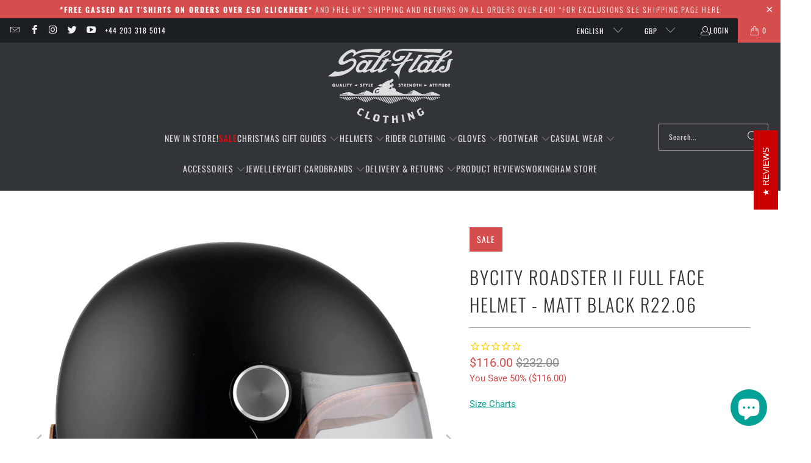

--- FILE ---
content_type: text/html; charset=utf-8
request_url: https://saltflatsclothing.com/products/bycity-roadster-ii-full-face-helmet-matt-black-r22-06
body_size: 72987
content:


 <!DOCTYPE html>
<html class="no-js no-touch" lang="en"> <head> <!-- Google tag (gtag.js) -->
<script async src="https://www.googletagmanager.com/gtag/js?id=AW-956486177"></script>
<script>
  window.dataLayer = window.dataLayer || [];
  function gtag(){dataLayer.push(arguments);}
  gtag('js', new Date());
 
  gtag('config', 'AW-956486177');
</script> <script>
    window.Store = window.Store || {};
    window.Store.id = 4723845;</script> <meta charset="utf-8"> <meta http-equiv="cleartype" content="on"> <meta name="robots" content="index,follow"> <!-- Mobile Specific Metas --> <meta name="HandheldFriendly" content="True"> <meta name="MobileOptimized" content="320"> <meta name="viewport" content="width=device-width,initial-scale=1"> <meta name="theme-color" content="#ffffff"> <title>
      ByCity Roadster II Full Face Helmet - Matt Black R22.06 - Salt Flats Clothing</title> <meta name="description" content="The ByCity Roadster Matt Black is a classically styled helmet inspired by designs from the 70&#39;s, and one of the first retro style helmets to conform to the ECE R22.06 standard. It has a great field of vision and sits very comfortably on the head. Designed to enjoy the ride and make a statement. By City helmets will sur"/> <!-- Preconnect Domains --> <link rel="preconnect" href="https://fonts.shopifycdn.com" /> <link rel="preconnect" href="https://cdn.shopify.com" /> <link rel="preconnect" href="https://v.shopify.com" /> <link rel="preconnect" href="https://cdn.shopifycloud.com" /> <link rel="preconnect" href="https://monorail-edge.shopifysvc.com"> <!-- fallback for browsers that don't support preconnect --> <link rel="dns-prefetch" href="https://fonts.shopifycdn.com" /> <link rel="dns-prefetch" href="https://cdn.shopify.com" /> <link rel="dns-prefetch" href="https://v.shopify.com" /> <link rel="dns-prefetch" href="https://cdn.shopifycloud.com" /> <link rel="dns-prefetch" href="https://monorail-edge.shopifysvc.com"> <!-- Preload Assets --> <link rel="preload" href="//saltflatsclothing.com/cdn/shop/t/45/assets/fancybox.css?v=19278034316635137701692993812" as="style"> <link rel="preload" href="//saltflatsclothing.com/cdn/shop/t/45/assets/styles.css?v=3042000913568440001760134851" as="style"> <link rel="preload" href="//saltflatsclothing.com/cdn/shop/t/45/assets/jquery.min.js?v=81049236547974671631692993812" as="script"> <link rel="preload" href="//saltflatsclothing.com/cdn/shop/t/45/assets/vendors.js?v=104423313154342201761692993813" as="script"> <link rel="preload" href="//saltflatsclothing.com/cdn/shop/t/45/assets/sections.js?v=68312011396902773691692993836" as="script"> <link rel="preload" href="//saltflatsclothing.com/cdn/shop/t/45/assets/utilities.js?v=142119078874489612641692993836" as="script"> <link rel="preload" href="//saltflatsclothing.com/cdn/shop/t/45/assets/app.js?v=125425299727659426501693234212" as="script"> <!-- Stylesheet for Fancybox library --> <link href="//saltflatsclothing.com/cdn/shop/t/45/assets/fancybox.css?v=19278034316635137701692993812" rel="stylesheet" type="text/css" media="all" /> <!-- Stylesheets for Turbo --> <link href="//saltflatsclothing.com/cdn/shop/t/45/assets/styles.css?v=3042000913568440001760134851" rel="stylesheet" type="text/css" media="all" /> <script>
      window.lazySizesConfig = window.lazySizesConfig || {};

      lazySizesConfig.expand = 300;
      lazySizesConfig.loadHidden = false;

      /*! lazysizes - v5.2.2 - bgset plugin */
      !function(e,t){var a=function(){t(e.lazySizes),e.removeEventListener("lazyunveilread",a,!0)};t=t.bind(null,e,e.document),"object"==typeof module&&module.exports?t(require("lazysizes")):"function"==typeof define&&define.amd?define(["lazysizes"],t):e.lazySizes?a():e.addEventListener("lazyunveilread",a,!0)}(window,function(e,z,g){"use strict";var c,y,b,f,i,s,n,v,m;e.addEventListener&&(c=g.cfg,y=/\s+/g,b=/\s*\|\s+|\s+\|\s*/g,f=/^(.+?)(?:\s+\[\s*(.+?)\s*\])(?:\s+\[\s*(.+?)\s*\])?$/,i=/^\s*\(*\s*type\s*:\s*(.+?)\s*\)*\s*$/,s=/\(|\)|'/,n={contain:1,cover:1},v=function(e,t){var a;t&&((a=t.match(i))&&a[1]?e.setAttribute("type",a[1]):e.setAttribute("media",c.customMedia[t]||t))},m=function(e){var t,a,i,r;e.target._lazybgset&&(a=(t=e.target)._lazybgset,(i=t.currentSrc||t.src)&&((r=g.fire(a,"bgsetproxy",{src:i,useSrc:s.test(i)?JSON.stringify(i):i})).defaultPrevented||(a.style.backgroundImage="url("+r.detail.useSrc+")")),t._lazybgsetLoading&&(g.fire(a,"_lazyloaded",{},!1,!0),delete t._lazybgsetLoading))},addEventListener("lazybeforeunveil",function(e){var t,a,i,r,s,n,l,d,o,u;!e.defaultPrevented&&(t=e.target.getAttribute("data-bgset"))&&(o=e.target,(u=z.createElement("img")).alt="",u._lazybgsetLoading=!0,e.detail.firesLoad=!0,a=t,i=o,r=u,s=z.createElement("picture"),n=i.getAttribute(c.sizesAttr),l=i.getAttribute("data-ratio"),d=i.getAttribute("data-optimumx"),i._lazybgset&&i._lazybgset.parentNode==i&&i.removeChild(i._lazybgset),Object.defineProperty(r,"_lazybgset",{value:i,writable:!0}),Object.defineProperty(i,"_lazybgset",{value:s,writable:!0}),a=a.replace(y," ").split(b),s.style.display="none",r.className=c.lazyClass,1!=a.length||n||(n="auto"),a.forEach(function(e){var t,a=z.createElement("source");n&&"auto"!=n&&a.setAttribute("sizes",n),(t=e.match(f))?(a.setAttribute(c.srcsetAttr,t[1]),v(a,t[2]),v(a,t[3])):a.setAttribute(c.srcsetAttr,e),s.appendChild(a)}),n&&(r.setAttribute(c.sizesAttr,n),i.removeAttribute(c.sizesAttr),i.removeAttribute("sizes")),d&&r.setAttribute("data-optimumx",d),l&&r.setAttribute("data-ratio",l),s.appendChild(r),i.appendChild(s),setTimeout(function(){g.loader.unveil(u),g.rAF(function(){g.fire(u,"_lazyloaded",{},!0,!0),u.complete&&m({target:u})})}))}),z.addEventListener("load",m,!0),e.addEventListener("lazybeforesizes",function(e){var t,a,i,r;e.detail.instance==g&&e.target._lazybgset&&e.detail.dataAttr&&(t=e.target._lazybgset,i=t,r=(getComputedStyle(i)||{getPropertyValue:function(){}}).getPropertyValue("background-size"),!n[r]&&n[i.style.backgroundSize]&&(r=i.style.backgroundSize),n[a=r]&&(e.target._lazysizesParentFit=a,g.rAF(function(){e.target.setAttribute("data-parent-fit",a),e.target._lazysizesParentFit&&delete e.target._lazysizesParentFit})))},!0),z.documentElement.addEventListener("lazybeforesizes",function(e){var t,a;!e.defaultPrevented&&e.target._lazybgset&&e.detail.instance==g&&(e.detail.width=(t=e.target._lazybgset,a=g.gW(t,t.parentNode),(!t._lazysizesWidth||a>t._lazysizesWidth)&&(t._lazysizesWidth=a),t._lazysizesWidth))}))});

      /*! lazysizes - v5.2.2 */
      !function(e){var t=function(u,D,f){"use strict";var k,H;if(function(){var e;var t={lazyClass:"lazyload",loadedClass:"lazyloaded",loadingClass:"lazyloading",preloadClass:"lazypreload",errorClass:"lazyerror",autosizesClass:"lazyautosizes",srcAttr:"data-src",srcsetAttr:"data-srcset",sizesAttr:"data-sizes",minSize:40,customMedia:{},init:true,expFactor:1.5,hFac:.8,loadMode:2,loadHidden:true,ricTimeout:0,throttleDelay:125};H=u.lazySizesConfig||u.lazysizesConfig||{};for(e in t){if(!(e in H)){H[e]=t[e]}}}(),!D||!D.getElementsByClassName){return{init:function(){},cfg:H,noSupport:true}}var O=D.documentElement,a=u.HTMLPictureElement,P="addEventListener",$="getAttribute",q=u[P].bind(u),I=u.setTimeout,U=u.requestAnimationFrame||I,l=u.requestIdleCallback,j=/^picture$/i,r=["load","error","lazyincluded","_lazyloaded"],i={},G=Array.prototype.forEach,J=function(e,t){if(!i[t]){i[t]=new RegExp("(\\s|^)"+t+"(\\s|$)")}return i[t].test(e[$]("class")||"")&&i[t]},K=function(e,t){if(!J(e,t)){e.setAttribute("class",(e[$]("class")||"").trim()+" "+t)}},Q=function(e,t){var i;if(i=J(e,t)){e.setAttribute("class",(e[$]("class")||"").replace(i," "))}},V=function(t,i,e){var a=e?P:"removeEventListener";if(e){V(t,i)}r.forEach(function(e){t[a](e,i)})},X=function(e,t,i,a,r){var n=D.createEvent("Event");if(!i){i={}}i.instance=k;n.initEvent(t,!a,!r);n.detail=i;e.dispatchEvent(n);return n},Y=function(e,t){var i;if(!a&&(i=u.picturefill||H.pf)){if(t&&t.src&&!e[$]("srcset")){e.setAttribute("srcset",t.src)}i({reevaluate:true,elements:[e]})}else if(t&&t.src){e.src=t.src}},Z=function(e,t){return(getComputedStyle(e,null)||{})[t]},s=function(e,t,i){i=i||e.offsetWidth;while(i<H.minSize&&t&&!e._lazysizesWidth){i=t.offsetWidth;t=t.parentNode}return i},ee=function(){var i,a;var t=[];var r=[];var n=t;var s=function(){var e=n;n=t.length?r:t;i=true;a=false;while(e.length){e.shift()()}i=false};var e=function(e,t){if(i&&!t){e.apply(this,arguments)}else{n.push(e);if(!a){a=true;(D.hidden?I:U)(s)}}};e._lsFlush=s;return e}(),te=function(i,e){return e?function(){ee(i)}:function(){var e=this;var t=arguments;ee(function(){i.apply(e,t)})}},ie=function(e){var i;var a=0;var r=H.throttleDelay;var n=H.ricTimeout;var t=function(){i=false;a=f.now();e()};var s=l&&n>49?function(){l(t,{timeout:n});if(n!==H.ricTimeout){n=H.ricTimeout}}:te(function(){I(t)},true);return function(e){var t;if(e=e===true){n=33}if(i){return}i=true;t=r-(f.now()-a);if(t<0){t=0}if(e||t<9){s()}else{I(s,t)}}},ae=function(e){var t,i;var a=99;var r=function(){t=null;e()};var n=function(){var e=f.now()-i;if(e<a){I(n,a-e)}else{(l||r)(r)}};return function(){i=f.now();if(!t){t=I(n,a)}}},e=function(){var v,m,c,h,e;var y,z,g,p,C,b,A;var n=/^img$/i;var d=/^iframe$/i;var E="onscroll"in u&&!/(gle|ing)bot/.test(navigator.userAgent);var _=0;var w=0;var N=0;var M=-1;var x=function(e){N--;if(!e||N<0||!e.target){N=0}};var W=function(e){if(A==null){A=Z(D.body,"visibility")=="hidden"}return A||!(Z(e.parentNode,"visibility")=="hidden"&&Z(e,"visibility")=="hidden")};var S=function(e,t){var i;var a=e;var r=W(e);g-=t;b+=t;p-=t;C+=t;while(r&&(a=a.offsetParent)&&a!=D.body&&a!=O){r=(Z(a,"opacity")||1)>0;if(r&&Z(a,"overflow")!="visible"){i=a.getBoundingClientRect();r=C>i.left&&p<i.right&&b>i.top-1&&g<i.bottom+1}}return r};var t=function(){var e,t,i,a,r,n,s,l,o,u,f,c;var d=k.elements;if((h=H.loadMode)&&N<8&&(e=d.length)){t=0;M++;for(;t<e;t++){if(!d[t]||d[t]._lazyRace){continue}if(!E||k.prematureUnveil&&k.prematureUnveil(d[t])){R(d[t]);continue}if(!(l=d[t][$]("data-expand"))||!(n=l*1)){n=w}if(!u){u=!H.expand||H.expand<1?O.clientHeight>500&&O.clientWidth>500?500:370:H.expand;k._defEx=u;f=u*H.expFactor;c=H.hFac;A=null;if(w<f&&N<1&&M>2&&h>2&&!D.hidden){w=f;M=0}else if(h>1&&M>1&&N<6){w=u}else{w=_}}if(o!==n){y=innerWidth+n*c;z=innerHeight+n;s=n*-1;o=n}i=d[t].getBoundingClientRect();if((b=i.bottom)>=s&&(g=i.top)<=z&&(C=i.right)>=s*c&&(p=i.left)<=y&&(b||C||p||g)&&(H.loadHidden||W(d[t]))&&(m&&N<3&&!l&&(h<3||M<4)||S(d[t],n))){R(d[t]);r=true;if(N>9){break}}else if(!r&&m&&!a&&N<4&&M<4&&h>2&&(v[0]||H.preloadAfterLoad)&&(v[0]||!l&&(b||C||p||g||d[t][$](H.sizesAttr)!="auto"))){a=v[0]||d[t]}}if(a&&!r){R(a)}}};var i=ie(t);var B=function(e){var t=e.target;if(t._lazyCache){delete t._lazyCache;return}x(e);K(t,H.loadedClass);Q(t,H.loadingClass);V(t,L);X(t,"lazyloaded")};var a=te(B);var L=function(e){a({target:e.target})};var T=function(t,i){try{t.contentWindow.location.replace(i)}catch(e){t.src=i}};var F=function(e){var t;var i=e[$](H.srcsetAttr);if(t=H.customMedia[e[$]("data-media")||e[$]("media")]){e.setAttribute("media",t)}if(i){e.setAttribute("srcset",i)}};var s=te(function(t,e,i,a,r){var n,s,l,o,u,f;if(!(u=X(t,"lazybeforeunveil",e)).defaultPrevented){if(a){if(i){K(t,H.autosizesClass)}else{t.setAttribute("sizes",a)}}s=t[$](H.srcsetAttr);n=t[$](H.srcAttr);if(r){l=t.parentNode;o=l&&j.test(l.nodeName||"")}f=e.firesLoad||"src"in t&&(s||n||o);u={target:t};K(t,H.loadingClass);if(f){clearTimeout(c);c=I(x,2500);V(t,L,true)}if(o){G.call(l.getElementsByTagName("source"),F)}if(s){t.setAttribute("srcset",s)}else if(n&&!o){if(d.test(t.nodeName)){T(t,n)}else{t.src=n}}if(r&&(s||o)){Y(t,{src:n})}}if(t._lazyRace){delete t._lazyRace}Q(t,H.lazyClass);ee(function(){var e=t.complete&&t.naturalWidth>1;if(!f||e){if(e){K(t,"ls-is-cached")}B(u);t._lazyCache=true;I(function(){if("_lazyCache"in t){delete t._lazyCache}},9)}if(t.loading=="lazy"){N--}},true)});var R=function(e){if(e._lazyRace){return}var t;var i=n.test(e.nodeName);var a=i&&(e[$](H.sizesAttr)||e[$]("sizes"));var r=a=="auto";if((r||!m)&&i&&(e[$]("src")||e.srcset)&&!e.complete&&!J(e,H.errorClass)&&J(e,H.lazyClass)){return}t=X(e,"lazyunveilread").detail;if(r){re.updateElem(e,true,e.offsetWidth)}e._lazyRace=true;N++;s(e,t,r,a,i)};var r=ae(function(){H.loadMode=3;i()});var l=function(){if(H.loadMode==3){H.loadMode=2}r()};var o=function(){if(m){return}if(f.now()-e<999){I(o,999);return}m=true;H.loadMode=3;i();q("scroll",l,true)};return{_:function(){e=f.now();k.elements=D.getElementsByClassName(H.lazyClass);v=D.getElementsByClassName(H.lazyClass+" "+H.preloadClass);q("scroll",i,true);q("resize",i,true);q("pageshow",function(e){if(e.persisted){var t=D.querySelectorAll("."+H.loadingClass);if(t.length&&t.forEach){U(function(){t.forEach(function(e){if(e.complete){R(e)}})})}}});if(u.MutationObserver){new MutationObserver(i).observe(O,{childList:true,subtree:true,attributes:true})}else{O[P]("DOMNodeInserted",i,true);O[P]("DOMAttrModified",i,true);setInterval(i,999)}q("hashchange",i,true);["focus","mouseover","click","load","transitionend","animationend"].forEach(function(e){D[P](e,i,true)});if(/d$|^c/.test(D.readyState)){o()}else{q("load",o);D[P]("DOMContentLoaded",i);I(o,2e4)}if(k.elements.length){t();ee._lsFlush()}else{i()}},checkElems:i,unveil:R,_aLSL:l}}(),re=function(){var i;var n=te(function(e,t,i,a){var r,n,s;e._lazysizesWidth=a;a+="px";e.setAttribute("sizes",a);if(j.test(t.nodeName||"")){r=t.getElementsByTagName("source");for(n=0,s=r.length;n<s;n++){r[n].setAttribute("sizes",a)}}if(!i.detail.dataAttr){Y(e,i.detail)}});var a=function(e,t,i){var a;var r=e.parentNode;if(r){i=s(e,r,i);a=X(e,"lazybeforesizes",{width:i,dataAttr:!!t});if(!a.defaultPrevented){i=a.detail.width;if(i&&i!==e._lazysizesWidth){n(e,r,a,i)}}}};var e=function(){var e;var t=i.length;if(t){e=0;for(;e<t;e++){a(i[e])}}};var t=ae(e);return{_:function(){i=D.getElementsByClassName(H.autosizesClass);q("resize",t)},checkElems:t,updateElem:a}}(),t=function(){if(!t.i&&D.getElementsByClassName){t.i=true;re._();e._()}};return I(function(){H.init&&t()}),k={cfg:H,autoSizer:re,loader:e,init:t,uP:Y,aC:K,rC:Q,hC:J,fire:X,gW:s,rAF:ee}}(e,e.document,Date);e.lazySizes=t,"object"==typeof module&&module.exports&&(module.exports=t)}("undefined"!=typeof window?window:{});</script> <!-- Icons --> <link rel="shortcut icon" type="image/x-icon" href="//saltflatsclothing.com/cdn/shop/files/hsfavicon_180x180.png?v=1613701682"> <link rel="apple-touch-icon" href="//saltflatsclothing.com/cdn/shop/files/hsfavicon_180x180.png?v=1613701682"/> <link rel="apple-touch-icon" sizes="57x57" href="//saltflatsclothing.com/cdn/shop/files/hsfavicon_57x57.png?v=1613701682"/> <link rel="apple-touch-icon" sizes="60x60" href="//saltflatsclothing.com/cdn/shop/files/hsfavicon_60x60.png?v=1613701682"/> <link rel="apple-touch-icon" sizes="72x72" href="//saltflatsclothing.com/cdn/shop/files/hsfavicon_72x72.png?v=1613701682"/> <link rel="apple-touch-icon" sizes="76x76" href="//saltflatsclothing.com/cdn/shop/files/hsfavicon_76x76.png?v=1613701682"/> <link rel="apple-touch-icon" sizes="114x114" href="//saltflatsclothing.com/cdn/shop/files/hsfavicon_114x114.png?v=1613701682"/> <link rel="apple-touch-icon" sizes="180x180" href="//saltflatsclothing.com/cdn/shop/files/hsfavicon_180x180.png?v=1613701682"/> <link rel="apple-touch-icon" sizes="228x228" href="//saltflatsclothing.com/cdn/shop/files/hsfavicon_228x228.png?v=1613701682"/> <link rel="canonical" href="https://saltflatsclothing.com/products/bycity-roadster-ii-full-face-helmet-matt-black-r22-06"/> <script src="//saltflatsclothing.com/cdn/shop/t/45/assets/jquery.min.js?v=81049236547974671631692993812" defer></script> <script type="text/javascript" src="/services/javascripts/currencies.js" data-no-instant></script> <script src="//saltflatsclothing.com/cdn/shop/t/45/assets/currencies.js?v=1648699478663843391692993812" defer></script> <script>
      window.PXUTheme = window.PXUTheme || {};
      window.PXUTheme.version = '9.1.0';
      window.PXUTheme.name = 'Turbo';</script>
    


    
<template id="price-ui"><span class="price " data-price></span><span class="compare-at-price" data-compare-at-price></span><span class="unit-pricing" data-unit-pricing></span></template> <template id="price-ui-badge"><div class="price-ui-badge__sticker price-ui-badge__sticker--"> <span class="price-ui-badge__sticker-text" data-badge></span></div></template> <template id="price-ui__price"><span class="money" data-price></span></template> <template id="price-ui__price-range"><span class="price-min" data-price-min><span class="money" data-price></span></span> - <span class="price-max" data-price-max><span class="money" data-price></span></span></template> <template id="price-ui__unit-pricing"><span class="unit-quantity" data-unit-quantity></span> | <span class="unit-price" data-unit-price><span class="money" data-price></span></span> / <span class="unit-measurement" data-unit-measurement></span></template> <template id="price-ui-badge__percent-savings-range">Save up to <span data-price-percent></span>%</template> <template id="price-ui-badge__percent-savings">Save <span data-price-percent></span>%</template> <template id="price-ui-badge__price-savings-range">Save up to <span class="money" data-price></span></template> <template id="price-ui-badge__price-savings">Save <span class="money" data-price></span></template> <template id="price-ui-badge__on-sale">Sale</template> <template id="price-ui-badge__sold-out">Sold out</template> <template id="price-ui-badge__in-stock">In stock</template> <script>
      
window.PXUTheme = window.PXUTheme || {};


window.PXUTheme.theme_settings = {};
window.PXUTheme.currency = {};
window.PXUTheme.routes = window.PXUTheme.routes || {};


window.PXUTheme.theme_settings.display_tos_checkbox = true;
window.PXUTheme.theme_settings.go_to_checkout = true;
window.PXUTheme.theme_settings.cart_action = "ajax";
window.PXUTheme.theme_settings.cart_shipping_calculator = false;


window.PXUTheme.theme_settings.collection_swatches = false;
window.PXUTheme.theme_settings.collection_secondary_image = true;


window.PXUTheme.currency.show_multiple_currencies = true;
window.PXUTheme.currency.shop_currency = "GBP";
window.PXUTheme.currency.default_currency = "GBP";
window.PXUTheme.currency.display_format = "money_format";
window.PXUTheme.currency.money_format = "${{amount}}";
window.PXUTheme.currency.money_format_no_currency = "${{amount}}";
window.PXUTheme.currency.money_format_currency = "${{amount}} USD";
window.PXUTheme.currency.native_multi_currency = true;
window.PXUTheme.currency.iso_code = "USD";
window.PXUTheme.currency.symbol = "$";


window.PXUTheme.theme_settings.display_inventory_left = false;
window.PXUTheme.theme_settings.inventory_threshold = 10;
window.PXUTheme.theme_settings.limit_quantity = true;


window.PXUTheme.theme_settings.menu_position = null;


window.PXUTheme.theme_settings.newsletter_popup = true;
window.PXUTheme.theme_settings.newsletter_popup_days = "7";
window.PXUTheme.theme_settings.newsletter_popup_mobile = true;
window.PXUTheme.theme_settings.newsletter_popup_seconds = 30;


window.PXUTheme.theme_settings.pagination_type = "load_more";


window.PXUTheme.theme_settings.enable_shopify_collection_badges = false;
window.PXUTheme.theme_settings.quick_shop_thumbnail_position = null;
window.PXUTheme.theme_settings.product_form_style = "radio";
window.PXUTheme.theme_settings.sale_banner_enabled = true;
window.PXUTheme.theme_settings.display_savings = true;
window.PXUTheme.theme_settings.display_sold_out_price = true;
window.PXUTheme.theme_settings.free_text = "Free";
window.PXUTheme.theme_settings.video_looping = null;
window.PXUTheme.theme_settings.quick_shop_style = "popup";
window.PXUTheme.theme_settings.hover_enabled = false;


window.PXUTheme.routes.cart_url = "/cart";
window.PXUTheme.routes.root_url = "/";
window.PXUTheme.routes.search_url = "/search";
window.PXUTheme.routes.all_products_collection_url = "/collections/all";
window.PXUTheme.routes.product_recommendations_url = "/recommendations/products";
window.PXUTheme.routes.predictive_search_url = "/search/suggest";


window.PXUTheme.theme_settings.image_loading_style = "blur-up";


window.PXUTheme.theme_settings.enable_autocomplete = true;


window.PXUTheme.theme_settings.page_dots_enabled = false;
window.PXUTheme.theme_settings.slideshow_arrow_size = "light";


window.PXUTheme.theme_settings.quick_shop_enabled = true;


window.PXUTheme.translation = {};


window.PXUTheme.translation.agree_to_terms_warning = "You must agree with the terms and conditions to checkout.";
window.PXUTheme.translation.one_item_left = "item left";
window.PXUTheme.translation.items_left_text = "items left";
window.PXUTheme.translation.cart_savings_text = "Total Savings";
window.PXUTheme.translation.cart_discount_text = "Discount";
window.PXUTheme.translation.cart_subtotal_text = "Subtotal";
window.PXUTheme.translation.cart_remove_text = "Remove";
window.PXUTheme.translation.cart_free_text = "Free";


window.PXUTheme.translation.newsletter_success_text = "Thank you for joining our mailing list!";


window.PXUTheme.translation.notify_email = "Enter your email address...";
window.PXUTheme.translation.notify_email_value = "Translation missing: en.contact.fields.email";
window.PXUTheme.translation.notify_email_send = "Send";
window.PXUTheme.translation.notify_message_first = "Please notify me when ";
window.PXUTheme.translation.notify_message_last = " becomes available - ";
window.PXUTheme.translation.notify_success_text = "Thanks! We will notify you when this product becomes available!";


window.PXUTheme.translation.add_to_cart = "Add to Cart";
window.PXUTheme.translation.coming_soon_text = "Coming Soon";
window.PXUTheme.translation.sold_out_text = "Sold Out";
window.PXUTheme.translation.sale_text = "Sale";
window.PXUTheme.translation.savings_text = "You Save";
window.PXUTheme.translation.from_text = "from";
window.PXUTheme.translation.new_text = "New";
window.PXUTheme.translation.pre_order_text = "Pre-Order";
window.PXUTheme.translation.unavailable_text = "Unavailable";


window.PXUTheme.translation.all_results = "View all results";
window.PXUTheme.translation.no_results = "Sorry, no results!";


window.PXUTheme.media_queries = {};
window.PXUTheme.media_queries.small = window.matchMedia( "(max-width: 480px)" );
window.PXUTheme.media_queries.medium = window.matchMedia( "(max-width: 798px)" );
window.PXUTheme.media_queries.large = window.matchMedia( "(min-width: 799px)" );
window.PXUTheme.media_queries.larger = window.matchMedia( "(min-width: 960px)" );
window.PXUTheme.media_queries.xlarge = window.matchMedia( "(min-width: 1200px)" );
window.PXUTheme.media_queries.ie10 = window.matchMedia( "all and (-ms-high-contrast: none), (-ms-high-contrast: active)" );
window.PXUTheme.media_queries.tablet = window.matchMedia( "only screen and (min-width: 799px) and (max-width: 1024px)" );
window.PXUTheme.media_queries.mobile_and_tablet = window.matchMedia( "(max-width: 1024px)" );</script> <script src="//saltflatsclothing.com/cdn/shop/t/45/assets/vendors.js?v=104423313154342201761692993813" defer></script> <script src="//saltflatsclothing.com/cdn/shop/t/45/assets/sections.js?v=68312011396902773691692993836" defer></script> <script src="//saltflatsclothing.com/cdn/shop/t/45/assets/utilities.js?v=142119078874489612641692993836" defer></script> <script src="//saltflatsclothing.com/cdn/shop/t/45/assets/app.js?v=125425299727659426501693234212" defer></script> <script src="//saltflatsclothing.com/cdn/shop/t/45/assets/instantclick.min.js?v=20092422000980684151692993812" data-no-instant defer></script> <script data-no-instant>
        window.addEventListener('DOMContentLoaded', function() {

          function inIframe() {
            try {
              return window.self !== window.top;
            } catch (e) {
              return true;
            }
          }

          if (!inIframe()){
            InstantClick.on('change', function() {

              $('head script[src*="shopify"]').each(function() {
                var script = document.createElement('script');
                script.type = 'text/javascript';
                script.src = $(this).attr('src');

                $('body').append(script);
              });

              $('body').removeClass('fancybox-active');
              $.fancybox.destroy();

              InstantClick.init();

            });
          }
        });</script> <script></script>
<!--<div id="stamped-reviews-widget" data-widget-type="drawer" data-show-avatar="true" data-position="left" data-link="https://saltflatsclothing.co.uk/a/review/all"></div>--> <!--<script async type="text/javascript" data-api-key="pubkey-2X88tV063W7Z0d2UU41D955dH2V491" id="stamped-script-widget" src="https://cdn2.stamped.io/files/widget.min.js"></script>--> <script>
  const boostSDAssetFileURL = "\/\/saltflatsclothing.com\/cdn\/shop\/t\/45\/assets\/boost_sd_assets_file_url.gif?v=8682";
  window.boostSDAssetFileURL = boostSDAssetFileURL;

  if (window.boostSDAppConfig) {
    window.boostSDAppConfig.generalSettings.custom_js_asset_url = "//saltflatsclothing.com/cdn/shop/t/45/assets/boost-sd-custom.js?v=160962118398746674481693016464";
    window.boostSDAppConfig.generalSettings.custom_css_asset_url = "//saltflatsclothing.com/cdn/shop/t/45/assets/boost-sd-custom.css?v=47802833675106769261693361040";
  }

  
</script> <link href="//saltflatsclothing.com/cdn/shop/t/45/assets/boost-sd-custom-styling.css?v=153053328835928511381693361797" rel="stylesheet" type="text/css" media="all" /> <script>window.performance && window.performance.mark && window.performance.mark('shopify.content_for_header.start');</script><meta name="google-site-verification" content="40STDKuTuYkWj2rhC_O0vqhbBYAqNEeiU_ULDomtJl4">
<meta name="facebook-domain-verification" content="mrje4a77b7xxkdgh5ykay4xxlrooo7">
<meta name="facebook-domain-verification" content="p7oqsfszlurotxevm7qbxw3m6gn8w9">
<meta name="facebook-domain-verification" content="ql0f6b5agalk9qtyys32lrfiql4zpb">
<meta id="shopify-digital-wallet" name="shopify-digital-wallet" content="/4723845/digital_wallets/dialog">
<meta name="shopify-checkout-api-token" content="2a698852c9eea4c6b32157d5ebdeef04">
<meta id="in-context-paypal-metadata" data-shop-id="4723845" data-venmo-supported="false" data-environment="production" data-locale="en_US" data-paypal-v4="true" data-currency="USD">
<link rel="alternate" hreflang="x-default" href="https://saltflatsclothing.co.uk/products/bycity-roadster-ii-full-face-helmet-matt-black-r22-06">
<link rel="alternate" hreflang="en" href="https://saltflatsclothing.co.uk/products/bycity-roadster-ii-full-face-helmet-matt-black-r22-06">
<link rel="alternate" hreflang="de" href="https://saltflatsclothing.co.uk/de/products/bycity-roadster-ii-full-face-helmet-matt-black-r22-06">
<link rel="alternate" hreflang="es" href="https://saltflatsclothing.co.uk/es/products/bycity-roadster-ii-full-face-helmet-matt-black-r22-06">
<link rel="alternate" hreflang="fr" href="https://saltflatsclothing.co.uk/fr/products/bycity-roadster-ii-full-face-helmet-matt-black-r22-06">
<link rel="alternate" hreflang="it" href="https://saltflatsclothing.co.uk/it/products/bycity-roadster-ii-full-face-helmet-matt-black-r22-06">
<link rel="alternate" hreflang="nl" href="https://saltflatsclothing.co.uk/nl/products/bycity-roadster-ii-full-face-helmet-matt-black-r22-06">
<link rel="alternate" hreflang="en-US" href="https://saltflatsclothing.com/products/bycity-roadster-ii-full-face-helmet-matt-black-r22-06">
<link rel="alternate" hreflang="de-US" href="https://saltflatsclothing.com/de/products/bycity-roadster-ii-full-face-helmet-matt-black-r22-06">
<link rel="alternate" hreflang="es-US" href="https://saltflatsclothing.com/es/products/bycity-roadster-ii-full-face-helmet-matt-black-r22-06">
<link rel="alternate" hreflang="fr-US" href="https://saltflatsclothing.com/fr/products/bycity-roadster-ii-full-face-helmet-matt-black-r22-06">
<link rel="alternate" hreflang="it-US" href="https://saltflatsclothing.com/it/products/bycity-roadster-ii-full-face-helmet-matt-black-r22-06">
<link rel="alternate" hreflang="nl-US" href="https://saltflatsclothing.com/nl/products/bycity-roadster-ii-full-face-helmet-matt-black-r22-06">
<link rel="alternate" type="application/json+oembed" href="https://saltflatsclothing.com/products/bycity-roadster-ii-full-face-helmet-matt-black-r22-06.oembed">
<script async="async" src="/checkouts/internal/preloads.js?locale=en-US"></script>
<link rel="preconnect" href="https://shop.app" crossorigin="anonymous">
<script async="async" src="https://shop.app/checkouts/internal/preloads.js?locale=en-US&shop_id=4723845" crossorigin="anonymous"></script>
<script id="shopify-features" type="application/json">{"accessToken":"2a698852c9eea4c6b32157d5ebdeef04","betas":["rich-media-storefront-analytics"],"domain":"saltflatsclothing.com","predictiveSearch":true,"shopId":4723845,"locale":"en"}</script>
<script>var Shopify = Shopify || {};
Shopify.shop = "gassedrat.myshopify.com";
Shopify.locale = "en";
Shopify.currency = {"active":"USD","rate":"1.404336"};
Shopify.country = "US";
Shopify.theme = {"name":"Minify Copy of Turbo - v9.1.0 Shopify 2.0 update (","id":157873013019,"schema_name":"Turbo","schema_version":"9.1.0","theme_store_id":null,"role":"main"};
Shopify.theme.handle = "null";
Shopify.theme.style = {"id":null,"handle":null};
Shopify.cdnHost = "saltflatsclothing.com/cdn";
Shopify.routes = Shopify.routes || {};
Shopify.routes.root = "/";</script>
<script type="module">!function(o){(o.Shopify=o.Shopify||{}).modules=!0}(window);</script>
<script>!function(o){function n(){var o=[];function n(){o.push(Array.prototype.slice.apply(arguments))}return n.q=o,n}var t=o.Shopify=o.Shopify||{};t.loadFeatures=n(),t.autoloadFeatures=n()}(window);</script>
<script>
  window.ShopifyPay = window.ShopifyPay || {};
  window.ShopifyPay.apiHost = "shop.app\/pay";
  window.ShopifyPay.redirectState = null;
</script>
<script id="shop-js-analytics" type="application/json">{"pageType":"product"}</script>
<script defer="defer" async type="module" src="//saltflatsclothing.com/cdn/shopifycloud/shop-js/modules/v2/client.init-shop-cart-sync_BN7fPSNr.en.esm.js"></script>
<script defer="defer" async type="module" src="//saltflatsclothing.com/cdn/shopifycloud/shop-js/modules/v2/chunk.common_Cbph3Kss.esm.js"></script>
<script defer="defer" async type="module" src="//saltflatsclothing.com/cdn/shopifycloud/shop-js/modules/v2/chunk.modal_DKumMAJ1.esm.js"></script>
<script type="module">
  await import("//saltflatsclothing.com/cdn/shopifycloud/shop-js/modules/v2/client.init-shop-cart-sync_BN7fPSNr.en.esm.js");
await import("//saltflatsclothing.com/cdn/shopifycloud/shop-js/modules/v2/chunk.common_Cbph3Kss.esm.js");
await import("//saltflatsclothing.com/cdn/shopifycloud/shop-js/modules/v2/chunk.modal_DKumMAJ1.esm.js");

  window.Shopify.SignInWithShop?.initShopCartSync?.({"fedCMEnabled":true,"windoidEnabled":true});

</script>
<script>
  window.Shopify = window.Shopify || {};
  if (!window.Shopify.featureAssets) window.Shopify.featureAssets = {};
  window.Shopify.featureAssets['shop-js'] = {"shop-cart-sync":["modules/v2/client.shop-cart-sync_CJVUk8Jm.en.esm.js","modules/v2/chunk.common_Cbph3Kss.esm.js","modules/v2/chunk.modal_DKumMAJ1.esm.js"],"init-fed-cm":["modules/v2/client.init-fed-cm_7Fvt41F4.en.esm.js","modules/v2/chunk.common_Cbph3Kss.esm.js","modules/v2/chunk.modal_DKumMAJ1.esm.js"],"init-shop-email-lookup-coordinator":["modules/v2/client.init-shop-email-lookup-coordinator_Cc088_bR.en.esm.js","modules/v2/chunk.common_Cbph3Kss.esm.js","modules/v2/chunk.modal_DKumMAJ1.esm.js"],"init-windoid":["modules/v2/client.init-windoid_hPopwJRj.en.esm.js","modules/v2/chunk.common_Cbph3Kss.esm.js","modules/v2/chunk.modal_DKumMAJ1.esm.js"],"shop-button":["modules/v2/client.shop-button_B0jaPSNF.en.esm.js","modules/v2/chunk.common_Cbph3Kss.esm.js","modules/v2/chunk.modal_DKumMAJ1.esm.js"],"shop-cash-offers":["modules/v2/client.shop-cash-offers_DPIskqss.en.esm.js","modules/v2/chunk.common_Cbph3Kss.esm.js","modules/v2/chunk.modal_DKumMAJ1.esm.js"],"shop-toast-manager":["modules/v2/client.shop-toast-manager_CK7RT69O.en.esm.js","modules/v2/chunk.common_Cbph3Kss.esm.js","modules/v2/chunk.modal_DKumMAJ1.esm.js"],"init-shop-cart-sync":["modules/v2/client.init-shop-cart-sync_BN7fPSNr.en.esm.js","modules/v2/chunk.common_Cbph3Kss.esm.js","modules/v2/chunk.modal_DKumMAJ1.esm.js"],"init-customer-accounts-sign-up":["modules/v2/client.init-customer-accounts-sign-up_CfPf4CXf.en.esm.js","modules/v2/client.shop-login-button_DeIztwXF.en.esm.js","modules/v2/chunk.common_Cbph3Kss.esm.js","modules/v2/chunk.modal_DKumMAJ1.esm.js"],"pay-button":["modules/v2/client.pay-button_CgIwFSYN.en.esm.js","modules/v2/chunk.common_Cbph3Kss.esm.js","modules/v2/chunk.modal_DKumMAJ1.esm.js"],"init-customer-accounts":["modules/v2/client.init-customer-accounts_DQ3x16JI.en.esm.js","modules/v2/client.shop-login-button_DeIztwXF.en.esm.js","modules/v2/chunk.common_Cbph3Kss.esm.js","modules/v2/chunk.modal_DKumMAJ1.esm.js"],"avatar":["modules/v2/client.avatar_BTnouDA3.en.esm.js"],"init-shop-for-new-customer-accounts":["modules/v2/client.init-shop-for-new-customer-accounts_CsZy_esa.en.esm.js","modules/v2/client.shop-login-button_DeIztwXF.en.esm.js","modules/v2/chunk.common_Cbph3Kss.esm.js","modules/v2/chunk.modal_DKumMAJ1.esm.js"],"shop-follow-button":["modules/v2/client.shop-follow-button_BRMJjgGd.en.esm.js","modules/v2/chunk.common_Cbph3Kss.esm.js","modules/v2/chunk.modal_DKumMAJ1.esm.js"],"checkout-modal":["modules/v2/client.checkout-modal_B9Drz_yf.en.esm.js","modules/v2/chunk.common_Cbph3Kss.esm.js","modules/v2/chunk.modal_DKumMAJ1.esm.js"],"shop-login-button":["modules/v2/client.shop-login-button_DeIztwXF.en.esm.js","modules/v2/chunk.common_Cbph3Kss.esm.js","modules/v2/chunk.modal_DKumMAJ1.esm.js"],"lead-capture":["modules/v2/client.lead-capture_DXYzFM3R.en.esm.js","modules/v2/chunk.common_Cbph3Kss.esm.js","modules/v2/chunk.modal_DKumMAJ1.esm.js"],"shop-login":["modules/v2/client.shop-login_CA5pJqmO.en.esm.js","modules/v2/chunk.common_Cbph3Kss.esm.js","modules/v2/chunk.modal_DKumMAJ1.esm.js"],"payment-terms":["modules/v2/client.payment-terms_BxzfvcZJ.en.esm.js","modules/v2/chunk.common_Cbph3Kss.esm.js","modules/v2/chunk.modal_DKumMAJ1.esm.js"]};
</script>
<script>(function() {
  var isLoaded = false;
  function asyncLoad() {
    if (isLoaded) return;
    isLoaded = true;
    var urls = ["https:\/\/chimpstatic.com\/mcjs-connected\/js\/users\/3876ed4fe13d1a450311de782\/a304a376425df39a5c232e419.js?shop=gassedrat.myshopify.com","https:\/\/cdn1.stamped.io\/files\/widget.min.js?shop=gassedrat.myshopify.com","\/\/cdn.shopify.com\/proxy\/cd903b2e54b548ba0b6273c2671d4d45b22970a46398fd9d24942066201b8ef7\/api.goaffpro.com\/loader.js?shop=gassedrat.myshopify.com\u0026sp-cache-control=cHVibGljLCBtYXgtYWdlPTkwMA","https:\/\/gdprcdn.b-cdn.net\/js\/gdpr_cookie_consent.min.js?shop=gassedrat.myshopify.com","https:\/\/cdn.langshop.app\/buckets\/app\/libs\/storefront\/sdk.js?release=v2.14.1\u0026proxy_prefix=\/apps\/langshop\u0026shop=gassedrat.myshopify.com","https:\/\/s3.eu-west-1.amazonaws.com\/production-klarna-il-shopify-osm\/a6c5e37d3b587ca7438f15aa90b429b47085a035\/gassedrat.myshopify.com-1708597031553.js?shop=gassedrat.myshopify.com"];
    for (var i = 0; i <urls.length; i++) {
      var s = document.createElement('script');
      s.type = 'text/javascript';
      s.async = true;
      s.src = urls[i];
      var x = document.getElementsByTagName('script')[0];
      x.parentNode.insertBefore(s, x);
    }
  };
  if(window.attachEvent) {
    window.attachEvent('onload', asyncLoad);
  } else {
    window.addEventListener('load', asyncLoad, false);
  }
})();</script>
<script id="__st">var __st={"a":4723845,"offset":0,"reqid":"96c33ea1-a811-47e8-b3dc-1742ef7ae859-1769767206","pageurl":"saltflatsclothing.com\/products\/bycity-roadster-ii-full-face-helmet-matt-black-r22-06","u":"eb6d2769c133","p":"product","rtyp":"product","rid":8140869796123};</script>
<script>window.ShopifyPaypalV4VisibilityTracking = true;</script>
<script id="captcha-bootstrap">!function(){'use strict';const t='contact',e='account',n='new_comment',o=[[t,t],['blogs',n],['comments',n],[t,'customer']],c=[[e,'customer_login'],[e,'guest_login'],[e,'recover_customer_password'],[e,'create_customer']],r=t=>t.map((([t,e])=>`form[action*='/${t}']:not([data-nocaptcha='true']) input[name='form_type'][value='${e}']`)).join(','),a=t=>()=>t?[...document.querySelectorAll(t)].map((t=>t.form)):[];function s(){const t=[...o],e=r(t);return a(e)}const i='password',u='form_key',d=['recaptcha-v3-token','g-recaptcha-response','h-captcha-response',i],f=()=>{try{return window.sessionStorage}catch{return}},m='__shopify_v',_=t=>t.elements[u];function p(t,e,n=!1){try{const o=window.sessionStorage,c=JSON.parse(o.getItem(e)),{data:r}=function(t){const{data:e,action:n}=t;return t[m]||n?{data:e,action:n}:{data:t,action:n}}(c);for(const[e,n]of Object.entries(r))t.elements[e]&&(t.elements[e].value=n);n&&o.removeItem(e)}catch(o){console.error('form repopulation failed',{error:o})}}const l='form_type',E='cptcha';function T(t){t.dataset[E]=!0}const w=window,h=w.document,L='Shopify',v='ce_forms',y='captcha';let A=!1;((t,e)=>{const n=(g='f06e6c50-85a8-45c8-87d0-21a2b65856fe',I='https://cdn.shopify.com/shopifycloud/storefront-forms-hcaptcha/ce_storefront_forms_captcha_hcaptcha.v1.5.2.iife.js',D={infoText:'Protected by hCaptcha',privacyText:'Privacy',termsText:'Terms'},(t,e,n)=>{const o=w[L][v],c=o.bindForm;if(c)return c(t,g,e,D).then(n);var r;o.q.push([[t,g,e,D],n]),r=I,A||(h.body.append(Object.assign(h.createElement('script'),{id:'captcha-provider',async:!0,src:r})),A=!0)});var g,I,D;w[L]=w[L]||{},w[L][v]=w[L][v]||{},w[L][v].q=[],w[L][y]=w[L][y]||{},w[L][y].protect=function(t,e){n(t,void 0,e),T(t)},Object.freeze(w[L][y]),function(t,e,n,w,h,L){const[v,y,A,g]=function(t,e,n){const i=e?o:[],u=t?c:[],d=[...i,...u],f=r(d),m=r(i),_=r(d.filter((([t,e])=>n.includes(e))));return[a(f),a(m),a(_),s()]}(w,h,L),I=t=>{const e=t.target;return e instanceof HTMLFormElement?e:e&&e.form},D=t=>v().includes(t);t.addEventListener('submit',(t=>{const e=I(t);if(!e)return;const n=D(e)&&!e.dataset.hcaptchaBound&&!e.dataset.recaptchaBound,o=_(e),c=g().includes(e)&&(!o||!o.value);(n||c)&&t.preventDefault(),c&&!n&&(function(t){try{if(!f())return;!function(t){const e=f();if(!e)return;const n=_(t);if(!n)return;const o=n.value;o&&e.removeItem(o)}(t);const e=Array.from(Array(32),(()=>Math.random().toString(36)[2])).join('');!function(t,e){_(t)||t.append(Object.assign(document.createElement('input'),{type:'hidden',name:u})),t.elements[u].value=e}(t,e),function(t,e){const n=f();if(!n)return;const o=[...t.querySelectorAll(`input[type='${i}']`)].map((({name:t})=>t)),c=[...d,...o],r={};for(const[a,s]of new FormData(t).entries())c.includes(a)||(r[a]=s);n.setItem(e,JSON.stringify({[m]:1,action:t.action,data:r}))}(t,e)}catch(e){console.error('failed to persist form',e)}}(e),e.submit())}));const S=(t,e)=>{t&&!t.dataset[E]&&(n(t,e.some((e=>e===t))),T(t))};for(const o of['focusin','change'])t.addEventListener(o,(t=>{const e=I(t);D(e)&&S(e,y())}));const B=e.get('form_key'),M=e.get(l),P=B&&M;t.addEventListener('DOMContentLoaded',(()=>{const t=y();if(P)for(const e of t)e.elements[l].value===M&&p(e,B);[...new Set([...A(),...v().filter((t=>'true'===t.dataset.shopifyCaptcha))])].forEach((e=>S(e,t)))}))}(h,new URLSearchParams(w.location.search),n,t,e,['guest_login'])})(!0,!0)}();</script>
<script integrity="sha256-4kQ18oKyAcykRKYeNunJcIwy7WH5gtpwJnB7kiuLZ1E=" data-source-attribution="shopify.loadfeatures" defer="defer" src="//saltflatsclothing.com/cdn/shopifycloud/storefront/assets/storefront/load_feature-a0a9edcb.js" crossorigin="anonymous"></script>
<script crossorigin="anonymous" defer="defer" src="//saltflatsclothing.com/cdn/shopifycloud/storefront/assets/shopify_pay/storefront-65b4c6d7.js?v=20250812"></script>
<script data-source-attribution="shopify.dynamic_checkout.dynamic.init">var Shopify=Shopify||{};Shopify.PaymentButton=Shopify.PaymentButton||{isStorefrontPortableWallets:!0,init:function(){window.Shopify.PaymentButton.init=function(){};var t=document.createElement("script");t.src="https://saltflatsclothing.com/cdn/shopifycloud/portable-wallets/latest/portable-wallets.en.js",t.type="module",document.head.appendChild(t)}};
</script>
<script data-source-attribution="shopify.dynamic_checkout.buyer_consent">
  function portableWalletsHideBuyerConsent(e){var t=document.getElementById("shopify-buyer-consent"),n=document.getElementById("shopify-subscription-policy-button");t&&n&&(t.classList.add("hidden"),t.setAttribute("aria-hidden","true"),n.removeEventListener("click",e))}function portableWalletsShowBuyerConsent(e){var t=document.getElementById("shopify-buyer-consent"),n=document.getElementById("shopify-subscription-policy-button");t&&n&&(t.classList.remove("hidden"),t.removeAttribute("aria-hidden"),n.addEventListener("click",e))}window.Shopify?.PaymentButton&&(window.Shopify.PaymentButton.hideBuyerConsent=portableWalletsHideBuyerConsent,window.Shopify.PaymentButton.showBuyerConsent=portableWalletsShowBuyerConsent);
</script>
<script>
  function portableWalletsCleanup(e){e&&e.src&&console.error("Failed to load portable wallets script "+e.src);var t=document.querySelectorAll("shopify-accelerated-checkout .shopify-payment-button__skeleton, shopify-accelerated-checkout-cart .wallet-cart-button__skeleton"),e=document.getElementById("shopify-buyer-consent");for(let e=0;e<t.length;e++)t[e].remove();e&&e.remove()}function portableWalletsNotLoadedAsModule(e){e instanceof ErrorEvent&&"string"==typeof e.message&&e.message.includes("import.meta")&&"string"==typeof e.filename&&e.filename.includes("portable-wallets")&&(window.removeEventListener("error",portableWalletsNotLoadedAsModule),window.Shopify.PaymentButton.failedToLoad=e,"loading"===document.readyState?document.addEventListener("DOMContentLoaded",window.Shopify.PaymentButton.init):window.Shopify.PaymentButton.init())}window.addEventListener("error",portableWalletsNotLoadedAsModule);
</script>

<script type="module" src="https://saltflatsclothing.com/cdn/shopifycloud/portable-wallets/latest/portable-wallets.en.js" onError="portableWalletsCleanup(this)" crossorigin="anonymous"></script>
<script nomodule>
  document.addEventListener("DOMContentLoaded", portableWalletsCleanup);
</script>

<script id='scb4127' type='text/javascript' async='' src='https://saltflatsclothing.com/cdn/shopifycloud/privacy-banner/storefront-banner.js'></script><link id="shopify-accelerated-checkout-styles" rel="stylesheet" media="screen" href="https://saltflatsclothing.com/cdn/shopifycloud/portable-wallets/latest/accelerated-checkout-backwards-compat.css" crossorigin="anonymous">
<style id="shopify-accelerated-checkout-cart">
        #shopify-buyer-consent {
  margin-top: 1em;
  display: inline-block;
  width: 100%;
}

#shopify-buyer-consent.hidden {
  display: none;
}

#shopify-subscription-policy-button {
  background: none;
  border: none;
  padding: 0;
  text-decoration: underline;
  font-size: inherit;
  cursor: pointer;
}

#shopify-subscription-policy-button::before {
  box-shadow: none;
}

      </style>

<script>window.performance && window.performance.mark && window.performance.mark('shopify.content_for_header.end');</script>

    

<meta name="author" content="Salt Flats Clothing">
<meta property="og:url" content="https://saltflatsclothing.com/products/bycity-roadster-ii-full-face-helmet-matt-black-r22-06">
<meta property="og:site_name" content="Salt Flats Clothing"> <meta property="og:type" content="product"> <meta property="og:title" content="ByCity Roadster II Full Face Helmet - Matt Black R22.06"> <meta property="og:image" content="https://saltflatsclothing.com/cdn/shop/products/RoadsterIIMattBlack_2_e9bef713-c775-4399-9465-6738475af96e_600x.jpg?v=1677189755"> <meta property="og:image:secure_url" content="https://saltflatsclothing.com/cdn/shop/products/RoadsterIIMattBlack_2_e9bef713-c775-4399-9465-6738475af96e_600x.jpg?v=1677189755"> <meta property="og:image:width" content="2000"> <meta property="og:image:height" content="2000"> <meta property="og:image" content="https://saltflatsclothing.com/cdn/shop/products/RoadsterIIMattBlack_1_2ecaad03-d1e0-4ebd-be24-63383c0b7002_600x.jpg?v=1677189755"> <meta property="og:image:secure_url" content="https://saltflatsclothing.com/cdn/shop/products/RoadsterIIMattBlack_1_2ecaad03-d1e0-4ebd-be24-63383c0b7002_600x.jpg?v=1677189755"> <meta property="og:image:width" content="2000"> <meta property="og:image:height" content="2000"> <meta property="product:price:amount" content="116.00"> <meta property="product:price:currency" content="GBP"> <meta property="og:description" content="The ByCity Roadster Matt Black is a classically styled helmet inspired by designs from the 70&#39;s, and one of the first retro style helmets to conform to the ECE R22.06 standard. It has a great field of vision and sits very comfortably on the head. Designed to enjoy the ride and make a statement. By City helmets will sur"> <meta name="twitter:site" content="@SaltFlats_EU">

<meta name="twitter:card" content="summary"> <meta name="twitter:title" content="ByCity Roadster II Full Face Helmet - Matt Black R22.06"> <meta name="twitter:description" content="The ByCity Roadster Matt Black is a classically styled helmet inspired by designs from the 70&#39;s, and one of the first retro style helmets to conform to the ECE R22.06 standard. It has a great field of vision and sits very comfortably on the head. Designed to enjoy the ride and make a statement. By City helmets will surprise you and everyone else. Fibreglass Shell, protective inner Shell, with multi-density filling, removable and washable interior, and thermoformed visor. Weight 1,300±50Kg. Features: Fibreglass shell Two shell sizes Protective Inner Shell Injected Visor Double-D ring Ventilation Removable &amp;amp; Washable lining Goggle strap on rear of helmet Helmet Bag Available colours: Gloss Black Sizes available: XS, S, M, L, XL. Weight: 1,200 ± 50gr. Approval: ECE/UN R.22.06 Features:   Composite Fiber. Ventilation Protective Inner Shell Removable &amp;amp; Washable       Double-D ring Injected Visor Helmet Bag    "> <meta name="twitter:image" content="https://saltflatsclothing.com/cdn/shop/products/RoadsterIIMattBlack_2_e9bef713-c775-4399-9465-6738475af96e_240x.jpg?v=1677189755"> <meta name="twitter:image:width" content="240"> <meta name="twitter:image:height" content="240"> <meta name="twitter:image:alt" content="ByCity Roadster II Full Face Helmet - Matt Black R22.06 - Salt Flats Clothing"><!-- BEGIN app block: shopify://apps/consentmo-gdpr/blocks/gdpr_cookie_consent/4fbe573f-a377-4fea-9801-3ee0858cae41 -->


<!-- END app block --><!-- BEGIN app block: shopify://apps/langshop/blocks/sdk/84899e01-2b29-42af-99d6-46d16daa2111 --><!-- BEGIN app snippet: config --><script type="text/javascript">
    /** Workaround for backward compatibility with old versions of localized themes */
    if (window.LangShopConfig && window.LangShopConfig.themeDynamics && window.LangShopConfig.themeDynamics.length) {
        themeDynamics = window.LangShopConfig.themeDynamics;
    } else {
        themeDynamics = [];
    }

    window.LangShopConfig = {
    "currentLanguage": "en",
    "currentCurrency": "usd",
    "currentCountry": "US",
    "shopifyLocales": [{"code":"en","name":"English","endonym_name":"English","rootUrl":"\/"},{"code":"de","name":"German","endonym_name":"Deutsch","rootUrl":"\/de"},{"code":"es","name":"Spanish","endonym_name":"Español","rootUrl":"\/es"},{"code":"fr","name":"French","endonym_name":"français","rootUrl":"\/fr"},{"code":"it","name":"Italian","endonym_name":"Italiano","rootUrl":"\/it"},{"code":"nl","name":"Dutch","endonym_name":"Nederlands","rootUrl":"\/nl"}    ],
    "shopifyCountries": [{"code":"AF","name":"Afghanistan", "currency":"AFN"},{"code":"AX","name":"Åland Islands", "currency":"EUR"},{"code":"AL","name":"Albania", "currency":"ALL"},{"code":"DZ","name":"Algeria", "currency":"DZD"},{"code":"AD","name":"Andorra", "currency":"EUR"},{"code":"AO","name":"Angola", "currency":"GBP"},{"code":"AI","name":"Anguilla", "currency":"XCD"},{"code":"AG","name":"Antigua \u0026amp; Barbuda", "currency":"XCD"},{"code":"AR","name":"Argentina", "currency":"GBP"},{"code":"AM","name":"Armenia", "currency":"AMD"},{"code":"AW","name":"Aruba", "currency":"AWG"},{"code":"AC","name":"Ascension Island", "currency":"SHP"},{"code":"AU","name":"Australia", "currency":"AUD"},{"code":"AT","name":"Austria", "currency":"EUR"},{"code":"AZ","name":"Azerbaijan", "currency":"AZN"},{"code":"BS","name":"Bahamas", "currency":"BSD"},{"code":"BH","name":"Bahrain", "currency":"GBP"},{"code":"BD","name":"Bangladesh", "currency":"BDT"},{"code":"BB","name":"Barbados", "currency":"BBD"},{"code":"BE","name":"Belgium", "currency":"EUR"},{"code":"BZ","name":"Belize", "currency":"BZD"},{"code":"BJ","name":"Benin", "currency":"XOF"},{"code":"BM","name":"Bermuda", "currency":"USD"},{"code":"BT","name":"Bhutan", "currency":"GBP"},{"code":"BO","name":"Bolivia", "currency":"BOB"},{"code":"BA","name":"Bosnia \u0026amp; Herzegovina", "currency":"BAM"},{"code":"BW","name":"Botswana", "currency":"BWP"},{"code":"BR","name":"Brazil", "currency":"GBP"},{"code":"IO","name":"British Indian Ocean Territory", "currency":"USD"},{"code":"VG","name":"British Virgin Islands", "currency":"USD"},{"code":"BN","name":"Brunei", "currency":"BND"},{"code":"BG","name":"Bulgaria", "currency":"EUR"},{"code":"BF","name":"Burkina Faso", "currency":"XOF"},{"code":"BI","name":"Burundi", "currency":"BIF"},{"code":"KH","name":"Cambodia", "currency":"KHR"},{"code":"CM","name":"Cameroon", "currency":"XAF"},{"code":"CA","name":"Canada", "currency":"CAD"},{"code":"CV","name":"Cape Verde", "currency":"CVE"},{"code":"BQ","name":"Caribbean Netherlands", "currency":"USD"},{"code":"KY","name":"Cayman Islands", "currency":"KYD"},{"code":"CF","name":"Central African Republic", "currency":"XAF"},{"code":"TD","name":"Chad", "currency":"XAF"},{"code":"CL","name":"Chile", "currency":"GBP"},{"code":"CN","name":"China", "currency":"CNY"},{"code":"CX","name":"Christmas Island", "currency":"AUD"},{"code":"CC","name":"Cocos (Keeling) Islands", "currency":"AUD"},{"code":"CO","name":"Colombia", "currency":"GBP"},{"code":"KM","name":"Comoros", "currency":"KMF"},{"code":"CG","name":"Congo - Brazzaville", "currency":"XAF"},{"code":"CD","name":"Congo - Kinshasa", "currency":"CDF"},{"code":"CK","name":"Cook Islands", "currency":"NZD"},{"code":"CR","name":"Costa Rica", "currency":"CRC"},{"code":"CI","name":"Côte d’Ivoire", "currency":"XOF"},{"code":"HR","name":"Croatia", "currency":"EUR"},{"code":"CW","name":"Curaçao", "currency":"ANG"},{"code":"CY","name":"Cyprus", "currency":"EUR"},{"code":"CZ","name":"Czechia", "currency":"CZK"},{"code":"DK","name":"Denmark", "currency":"DKK"},{"code":"DJ","name":"Djibouti", "currency":"DJF"},{"code":"DM","name":"Dominica", "currency":"XCD"},{"code":"DO","name":"Dominican Republic", "currency":"DOP"},{"code":"EC","name":"Ecuador", "currency":"USD"},{"code":"EG","name":"Egypt", "currency":"EGP"},{"code":"SV","name":"El Salvador", "currency":"USD"},{"code":"GQ","name":"Equatorial Guinea", "currency":"XAF"},{"code":"ER","name":"Eritrea", "currency":"GBP"},{"code":"EE","name":"Estonia", "currency":"EUR"},{"code":"SZ","name":"Eswatini", "currency":"GBP"},{"code":"ET","name":"Ethiopia", "currency":"ETB"},{"code":"FK","name":"Falkland Islands", "currency":"FKP"},{"code":"FO","name":"Faroe Islands", "currency":"DKK"},{"code":"FJ","name":"Fiji", "currency":"FJD"},{"code":"FI","name":"Finland", "currency":"EUR"},{"code":"FR","name":"France", "currency":"EUR"},{"code":"GF","name":"French Guiana", "currency":"EUR"},{"code":"PF","name":"French Polynesia", "currency":"XPF"},{"code":"TF","name":"French Southern Territories", "currency":"EUR"},{"code":"GA","name":"Gabon", "currency":"XOF"},{"code":"GM","name":"Gambia", "currency":"GMD"},{"code":"GE","name":"Georgia", "currency":"GBP"},{"code":"DE","name":"Germany", "currency":"EUR"},{"code":"GH","name":"Ghana", "currency":"GBP"},{"code":"GI","name":"Gibraltar", "currency":"GBP"},{"code":"GR","name":"Greece", "currency":"EUR"},{"code":"GL","name":"Greenland", "currency":"DKK"},{"code":"GD","name":"Grenada", "currency":"XCD"},{"code":"GP","name":"Guadeloupe", "currency":"EUR"},{"code":"GT","name":"Guatemala", "currency":"GTQ"},{"code":"GG","name":"Guernsey", "currency":"GBP"},{"code":"GN","name":"Guinea", "currency":"GNF"},{"code":"GW","name":"Guinea-Bissau", "currency":"XOF"},{"code":"GY","name":"Guyana", "currency":"GYD"},{"code":"HT","name":"Haiti", "currency":"GBP"},{"code":"HN","name":"Honduras", "currency":"HNL"},{"code":"HK","name":"Hong Kong SAR", "currency":"HKD"},{"code":"HU","name":"Hungary", "currency":"HUF"},{"code":"IS","name":"Iceland", "currency":"ISK"},{"code":"IN","name":"India", "currency":"INR"},{"code":"ID","name":"Indonesia", "currency":"IDR"},{"code":"IQ","name":"Iraq", "currency":"GBP"},{"code":"IE","name":"Ireland", "currency":"EUR"},{"code":"IM","name":"Isle of Man", "currency":"GBP"},{"code":"IL","name":"Israel", "currency":"ILS"},{"code":"IT","name":"Italy", "currency":"EUR"},{"code":"JM","name":"Jamaica", "currency":"JMD"},{"code":"JP","name":"Japan", "currency":"JPY"},{"code":"JE","name":"Jersey", "currency":"GBP"},{"code":"JO","name":"Jordan", "currency":"GBP"},{"code":"KZ","name":"Kazakhstan", "currency":"KZT"},{"code":"KE","name":"Kenya", "currency":"KES"},{"code":"KI","name":"Kiribati", "currency":"GBP"},{"code":"XK","name":"Kosovo", "currency":"EUR"},{"code":"KW","name":"Kuwait", "currency":"GBP"},{"code":"KG","name":"Kyrgyzstan", "currency":"KGS"},{"code":"LA","name":"Laos", "currency":"LAK"},{"code":"LV","name":"Latvia", "currency":"EUR"},{"code":"LB","name":"Lebanon", "currency":"LBP"},{"code":"LS","name":"Lesotho", "currency":"GBP"},{"code":"LR","name":"Liberia", "currency":"GBP"},{"code":"LY","name":"Libya", "currency":"GBP"},{"code":"LI","name":"Liechtenstein", "currency":"CHF"},{"code":"LT","name":"Lithuania", "currency":"EUR"},{"code":"LU","name":"Luxembourg", "currency":"EUR"},{"code":"MO","name":"Macao SAR", "currency":"MOP"},{"code":"MG","name":"Madagascar", "currency":"GBP"},{"code":"MW","name":"Malawi", "currency":"MWK"},{"code":"MY","name":"Malaysia", "currency":"MYR"},{"code":"MV","name":"Maldives", "currency":"MVR"},{"code":"ML","name":"Mali", "currency":"XOF"},{"code":"MT","name":"Malta", "currency":"EUR"},{"code":"MQ","name":"Martinique", "currency":"EUR"},{"code":"MR","name":"Mauritania", "currency":"GBP"},{"code":"MU","name":"Mauritius", "currency":"MUR"},{"code":"YT","name":"Mayotte", "currency":"EUR"},{"code":"MX","name":"Mexico", "currency":"GBP"},{"code":"MD","name":"Moldova", "currency":"MDL"},{"code":"MC","name":"Monaco", "currency":"EUR"},{"code":"MN","name":"Mongolia", "currency":"MNT"},{"code":"ME","name":"Montenegro", "currency":"EUR"},{"code":"MS","name":"Montserrat", "currency":"XCD"},{"code":"MA","name":"Morocco", "currency":"MAD"},{"code":"MZ","name":"Mozambique", "currency":"GBP"},{"code":"MM","name":"Myanmar (Burma)", "currency":"MMK"},{"code":"NA","name":"Namibia", "currency":"GBP"},{"code":"NR","name":"Nauru", "currency":"AUD"},{"code":"NP","name":"Nepal", "currency":"NPR"},{"code":"NL","name":"Netherlands", "currency":"EUR"},{"code":"NC","name":"New Caledonia", "currency":"XPF"},{"code":"NZ","name":"New Zealand", "currency":"NZD"},{"code":"NI","name":"Nicaragua", "currency":"NIO"},{"code":"NE","name":"Niger", "currency":"XOF"},{"code":"NG","name":"Nigeria", "currency":"NGN"},{"code":"NU","name":"Niue", "currency":"NZD"},{"code":"NF","name":"Norfolk Island", "currency":"AUD"},{"code":"MK","name":"North Macedonia", "currency":"MKD"},{"code":"NO","name":"Norway", "currency":"GBP"},{"code":"OM","name":"Oman", "currency":"GBP"},{"code":"PK","name":"Pakistan", "currency":"PKR"},{"code":"PS","name":"Palestinian Territories", "currency":"ILS"},{"code":"PA","name":"Panama", "currency":"USD"},{"code":"PG","name":"Papua New Guinea", "currency":"PGK"},{"code":"PY","name":"Paraguay", "currency":"PYG"},{"code":"PE","name":"Peru", "currency":"PEN"},{"code":"PH","name":"Philippines", "currency":"PHP"},{"code":"PN","name":"Pitcairn Islands", "currency":"NZD"},{"code":"PL","name":"Poland", "currency":"PLN"},{"code":"PT","name":"Portugal", "currency":"EUR"},{"code":"QA","name":"Qatar", "currency":"QAR"},{"code":"RE","name":"Réunion", "currency":"EUR"},{"code":"RO","name":"Romania", "currency":"RON"},{"code":"RW","name":"Rwanda", "currency":"RWF"},{"code":"WS","name":"Samoa", "currency":"WST"},{"code":"SM","name":"San Marino", "currency":"EUR"},{"code":"ST","name":"São Tomé \u0026amp; Príncipe", "currency":"STD"},{"code":"SA","name":"Saudi Arabia", "currency":"SAR"},{"code":"SN","name":"Senegal", "currency":"XOF"},{"code":"RS","name":"Serbia", "currency":"RSD"},{"code":"SC","name":"Seychelles", "currency":"GBP"},{"code":"SL","name":"Sierra Leone", "currency":"SLL"},{"code":"SG","name":"Singapore", "currency":"SGD"},{"code":"SX","name":"Sint Maarten", "currency":"ANG"},{"code":"SK","name":"Slovakia", "currency":"EUR"},{"code":"SI","name":"Slovenia", "currency":"EUR"},{"code":"SB","name":"Solomon Islands", "currency":"SBD"},{"code":"SO","name":"Somalia", "currency":"GBP"},{"code":"ZA","name":"South Africa", "currency":"GBP"},{"code":"GS","name":"South Georgia \u0026amp; South Sandwich Islands", "currency":"GBP"},{"code":"KR","name":"South Korea", "currency":"KRW"},{"code":"SS","name":"South Sudan", "currency":"GBP"},{"code":"ES","name":"Spain", "currency":"EUR"},{"code":"LK","name":"Sri Lanka", "currency":"LKR"},{"code":"BL","name":"St. Barthélemy", "currency":"EUR"},{"code":"SH","name":"St. Helena", "currency":"SHP"},{"code":"KN","name":"St. Kitts \u0026amp; Nevis", "currency":"XCD"},{"code":"LC","name":"St. Lucia", "currency":"XCD"},{"code":"MF","name":"St. Martin", "currency":"EUR"},{"code":"PM","name":"St. Pierre \u0026amp; Miquelon", "currency":"EUR"},{"code":"VC","name":"St. Vincent \u0026amp; Grenadines", "currency":"XCD"},{"code":"SD","name":"Sudan", "currency":"GBP"},{"code":"SR","name":"Suriname", "currency":"GBP"},{"code":"SJ","name":"Svalbard \u0026amp; Jan Mayen", "currency":"GBP"},{"code":"SE","name":"Sweden", "currency":"SEK"},{"code":"CH","name":"Switzerland", "currency":"CHF"},{"code":"TW","name":"Taiwan", "currency":"TWD"},{"code":"TJ","name":"Tajikistan", "currency":"TJS"},{"code":"TZ","name":"Tanzania", "currency":"TZS"},{"code":"TH","name":"Thailand", "currency":"THB"},{"code":"TL","name":"Timor-Leste", "currency":"USD"},{"code":"TG","name":"Togo", "currency":"XOF"},{"code":"TK","name":"Tokelau", "currency":"NZD"},{"code":"TO","name":"Tonga", "currency":"TOP"},{"code":"TT","name":"Trinidad \u0026amp; Tobago", "currency":"TTD"},{"code":"TA","name":"Tristan da Cunha", "currency":"GBP"},{"code":"TN","name":"Tunisia", "currency":"GBP"},{"code":"TR","name":"Türkiye", "currency":"GBP"},{"code":"TM","name":"Turkmenistan", "currency":"GBP"},{"code":"TC","name":"Turks \u0026amp; Caicos Islands", "currency":"USD"},{"code":"TV","name":"Tuvalu", "currency":"AUD"},{"code":"UM","name":"U.S. Outlying Islands", "currency":"USD"},{"code":"UG","name":"Uganda", "currency":"UGX"},{"code":"UA","name":"Ukraine", "currency":"UAH"},{"code":"AE","name":"United Arab Emirates", "currency":"AED"},{"code":"GB","name":"United Kingdom", "currency":"GBP"},{"code":"US","name":"United States", "currency":"USD"},{"code":"UY","name":"Uruguay", "currency":"UYU"},{"code":"UZ","name":"Uzbekistan", "currency":"UZS"},{"code":"VU","name":"Vanuatu", "currency":"VUV"},{"code":"VA","name":"Vatican City", "currency":"EUR"},{"code":"VE","name":"Venezuela", "currency":"USD"},{"code":"VN","name":"Vietnam", "currency":"VND"},{"code":"WF","name":"Wallis \u0026amp; Futuna", "currency":"XPF"},{"code":"EH","name":"Western Sahara", "currency":"MAD"},{"code":"YE","name":"Yemen", "currency":"YER"},{"code":"ZM","name":"Zambia", "currency":"GBP"},{"code":"ZW","name":"Zimbabwe", "currency":"USD"}    ],
    "shopifyCurrencies": ["AED","AFN","ALL","AMD","ANG","AUD","AWG","AZN","BAM","BBD","BDT","BIF","BND","BOB","BSD","BWP","BZD","CAD","CDF","CHF","CNY","CRC","CVE","CZK","DJF","DKK","DOP","DZD","EGP","ETB","EUR","FJD","FKP","GBP","GMD","GNF","GTQ","GYD","HKD","HNL","HUF","IDR","ILS","INR","ISK","JMD","JPY","KES","KGS","KHR","KMF","KRW","KYD","KZT","LAK","LBP","LKR","MAD","MDL","MKD","MMK","MNT","MOP","MUR","MVR","MWK","MYR","NGN","NIO","NPR","NZD","PEN","PGK","PHP","PKR","PLN","PYG","QAR","RON","RSD","RWF","SAR","SBD","SEK","SGD","SHP","SLL","STD","THB","TJS","TOP","TTD","TWD","TZS","UAH","UGX","USD","UYU","UZS","VND","VUV","WST","XAF","XCD","XOF","XPF","YER"],
    "originalLanguage": {"code":"en","title":"English","icon":null,"published":true},
    "targetLanguages": [{"code":"de","title":"German","icon":null,"published":true},{"code":"es","title":"Spanish","icon":null,"published":true},{"code":"fr","title":"French","icon":null,"published":true},{"code":"it","title":"Italian","icon":null,"published":true},{"code":"nl","title":"Dutch","icon":null,"published":true}],
    "languagesSwitchers": [{"id":7332423339,"title":null,"type":"select","status":"disabled","display":"titles","position":"relative","offset":"10px 10px","shortTitles":true,"isolateStyles":false,"icons":"circle","sprite":"flags","defaultStyles":true,"devices":{"mobile":{"visible":true,"minWidth":null,"maxWidth":{"value":480,"dimension":"px"}},"tablet":{"visible":true,"minWidth":{"value":481,"dimension":"px"},"maxWidth":{"value":1023,"dimension":"px"}},"desktop":{"visible":true,"minWidth":{"value":1024,"dimension":"px"},"maxWidth":null}},"styles":{"dropdown":{"activeContainer":{"padding":{"top":{"value":8,"dimension":"px"},"right":{"value":10,"dimension":"px"},"bottom":{"value":8,"dimension":"px"},"left":{"value":10,"dimension":"px"}},"background":"rgba(255,255,255,.95)","borderRadius":{"topLeft":{"value":0,"dimension":"px"},"topRight":{"value":0,"dimension":"px"},"bottomLeft":{"value":0,"dimension":"px"},"bottomRight":{"value":0,"dimension":"px"}},"borderTop":{"color":"rgba(224, 224, 224, 1)","style":"solid","width":{"value":1,"dimension":"px"}},"borderRight":{"color":"rgba(224, 224, 224, 1)","style":"solid","width":{"value":1,"dimension":"px"}},"borderBottom":{"color":"rgba(224, 224, 224, 1)","style":"solid","width":{"value":1,"dimension":"px"}},"borderLeft":{"color":"rgba(224, 224, 224, 1)","style":"solid","width":{"value":1,"dimension":"px"}}},"activeContainerHovered":null,"activeItem":{"fontSize":{"value":13,"dimension":"px"},"fontFamily":"Open Sans","color":"rgba(39, 46, 49, 1)"},"activeItemHovered":null,"activeItemIcon":{"offset":{"value":10,"dimension":"px"},"position":"left"},"dropdownContainer":{"animation":"sliding","background":"rgba(255,255,255,.95)","borderRadius":{"topLeft":{"value":0,"dimension":"px"},"topRight":{"value":0,"dimension":"px"},"bottomLeft":{"value":0,"dimension":"px"},"bottomRight":{"value":0,"dimension":"px"}},"borderTop":{"color":"rgba(224, 224, 224, 1)","style":"solid","width":{"value":1,"dimension":"px"}},"borderRight":{"color":"rgba(224, 224, 224, 1)","style":"solid","width":{"value":1,"dimension":"px"}},"borderBottom":{"color":"rgba(224, 224, 224, 1)","style":"solid","width":{"value":1,"dimension":"px"}},"borderLeft":{"color":"rgba(224, 224, 224, 1)","style":"solid","width":{"value":1,"dimension":"px"}},"padding":{"top":{"value":0,"dimension":"px"},"right":{"value":0,"dimension":"px"},"bottom":{"value":0,"dimension":"px"},"left":{"value":0,"dimension":"px"}}},"dropdownContainerHovered":null,"dropdownItem":{"padding":{"top":{"value":8,"dimension":"px"},"right":{"value":10,"dimension":"px"},"bottom":{"value":8,"dimension":"px"},"left":{"value":10,"dimension":"px"}},"fontSize":{"value":13,"dimension":"px"},"fontFamily":"Open Sans","color":"rgba(39, 46, 49, 1)"},"dropdownItemHovered":{"color":"rgba(27, 160, 227, 1)"},"dropdownItemIcon":{"position":"left","offset":{"value":10,"dimension":"px"}},"arrow":{"color":"rgba(39, 46, 49, 1)","position":"right","offset":{"value":20,"dimension":"px"},"size":{"value":6,"dimension":"px"}}},"inline":{"container":{"background":"rgba(255,255,255,.95)","borderRadius":{"topLeft":{"value":4,"dimension":"px"},"topRight":{"value":4,"dimension":"px"},"bottomLeft":{"value":4,"dimension":"px"},"bottomRight":{"value":4,"dimension":"px"}},"borderTop":{"color":"rgba(224, 224, 224, 1)","style":"solid","width":{"value":1,"dimension":"px"}},"borderRight":{"color":"rgba(224, 224, 224, 1)","style":"solid","width":{"value":1,"dimension":"px"}},"borderBottom":{"color":"rgba(224, 224, 224, 1)","style":"solid","width":{"value":1,"dimension":"px"}},"borderLeft":{"color":"rgba(224, 224, 224, 1)","style":"solid","width":{"value":1,"dimension":"px"}}},"containerHovered":null,"item":{"background":"transparent","padding":{"top":{"value":8,"dimension":"px"},"right":{"value":10,"dimension":"px"},"bottom":{"value":8,"dimension":"px"},"left":{"value":10,"dimension":"px"}},"fontSize":{"value":13,"dimension":"px"},"fontFamily":"Open Sans","color":"rgba(39, 46, 49, 1)"},"itemHovered":{"background":"rgba(245, 245, 245, 1)","color":"rgba(39, 46, 49, 1)"},"itemActive":{"background":"rgba(245, 245, 245, 1)","color":"rgba(27, 160, 227, 1)"},"itemIcon":{"position":"left","offset":{"value":10,"dimension":"px"}}},"ios":{"activeContainer":{"padding":{"top":{"value":0,"dimension":"px"},"right":{"value":0,"dimension":"px"},"bottom":{"value":0,"dimension":"px"},"left":{"value":0,"dimension":"px"}},"background":"rgba(255,255,255,.95)","borderRadius":{"topLeft":{"value":0,"dimension":"px"},"topRight":{"value":0,"dimension":"px"},"bottomLeft":{"value":0,"dimension":"px"},"bottomRight":{"value":0,"dimension":"px"}},"borderTop":{"color":"rgba(224, 224, 224, 1)","style":"solid","width":{"value":1,"dimension":"px"}},"borderRight":{"color":"rgba(224, 224, 224, 1)","style":"solid","width":{"value":1,"dimension":"px"}},"borderBottom":{"color":"rgba(224, 224, 224, 1)","style":"solid","width":{"value":1,"dimension":"px"}},"borderLeft":{"color":"rgba(224, 224, 224, 1)","style":"solid","width":{"value":1,"dimension":"px"}}},"activeContainerHovered":null,"activeItem":{"fontSize":{"value":13,"dimension":"px"},"fontFamily":"Open Sans","color":"rgba(39, 46, 49, 1)","padding":{"top":{"value":8,"dimension":"px"},"right":{"value":10,"dimension":"px"},"bottom":{"value":8,"dimension":"px"},"left":{"value":10,"dimension":"px"}}},"activeItemHovered":null,"activeItemIcon":{"position":"left","offset":{"value":10,"dimension":"px"}},"modalOverlay":{"background":"rgba(0, 0, 0, 0.7)"},"wheelButtonsContainer":{"background":"rgba(255, 255, 255, 1)","padding":{"top":{"value":8,"dimension":"px"},"right":{"value":10,"dimension":"px"},"bottom":{"value":8,"dimension":"px"},"left":{"value":10,"dimension":"px"}},"borderTop":{"color":"rgba(224, 224, 224, 1)","style":"solid","width":{"value":0,"dimension":"px"}},"borderRight":{"color":"rgba(224, 224, 224, 1)","style":"solid","width":{"value":0,"dimension":"px"}},"borderBottom":{"color":"rgba(224, 224, 224, 1)","style":"solid","width":{"value":1,"dimension":"px"}},"borderLeft":{"color":"rgba(224, 224, 224, 1)","style":"solid","width":{"value":0,"dimension":"px"}}},"wheelCloseButton":{"fontSize":{"value":14,"dimension":"px"},"fontFamily":"Open Sans","color":"rgba(39, 46, 49, 1)","fontWeight":"bold"},"wheelCloseButtonHover":null,"wheelSubmitButton":{"fontSize":{"value":14,"dimension":"px"},"fontFamily":"Open Sans","color":"rgba(39, 46, 49, 1)","fontWeight":"bold"},"wheelSubmitButtonHover":null,"wheelPanelContainer":{"background":"rgba(255, 255, 255, 1)"},"wheelLine":{"borderTop":{"color":"rgba(224, 224, 224, 1)","style":"solid","width":{"value":1,"dimension":"px"}},"borderRight":{"color":"rgba(224, 224, 224, 1)","style":"solid","width":{"value":0,"dimension":"px"}},"borderBottom":{"color":"rgba(224, 224, 224, 1)","style":"solid","width":{"value":1,"dimension":"px"}},"borderLeft":{"color":"rgba(224, 224, 224, 1)","style":"solid","width":{"value":0,"dimension":"px"}}},"wheelItem":{"background":"transparent","padding":{"top":{"value":8,"dimension":"px"},"right":{"value":10,"dimension":"px"},"bottom":{"value":8,"dimension":"px"},"left":{"value":10,"dimension":"px"}},"fontSize":{"value":13,"dimension":"px"},"fontFamily":"Open Sans","color":"rgba(39, 46, 49, 1)","justifyContent":"flex-start"},"wheelItemIcon":{"position":"left","offset":{"value":10,"dimension":"px"}}},"modal":{"activeContainer":{"padding":{"top":{"value":0,"dimension":"px"},"right":{"value":0,"dimension":"px"},"bottom":{"value":0,"dimension":"px"},"left":{"value":0,"dimension":"px"}},"background":"rgba(255,255,255,.95)","borderRadius":{"topLeft":{"value":0,"dimension":"px"},"topRight":{"value":0,"dimension":"px"},"bottomLeft":{"value":0,"dimension":"px"},"bottomRight":{"value":0,"dimension":"px"}},"borderTop":{"color":"rgba(224, 224, 224, 1)","style":"solid","width":{"value":1,"dimension":"px"}},"borderRight":{"color":"rgba(224, 224, 224, 1)","style":"solid","width":{"value":1,"dimension":"px"}},"borderBottom":{"color":"rgba(224, 224, 224, 1)","style":"solid","width":{"value":1,"dimension":"px"}},"borderLeft":{"color":"rgba(224, 224, 224, 1)","style":"solid","width":{"value":1,"dimension":"px"}}},"activeContainerHovered":null,"activeItem":{"fontSize":{"value":13,"dimension":"px"},"fontFamily":"Open Sans","color":"rgba(39, 46, 49, 1)","padding":{"top":{"value":8,"dimension":"px"},"right":{"value":10,"dimension":"px"},"bottom":{"value":8,"dimension":"px"},"left":{"value":10,"dimension":"px"}}},"activeItemHovered":null,"activeItemIcon":{"position":"left","offset":{"value":10,"dimension":"px"}},"modalOverlay":{"background":"rgba(0, 0, 0, 0.7)"},"modalContent":{"animation":"sliding-down","background":"rgba(255, 255, 255, 1)","maxHeight":{"value":80,"dimension":"vh"},"maxWidth":{"value":80,"dimension":"vw"},"width":{"value":320,"dimension":"px"}},"modalContentHover":null,"modalItem":{"reverseElements":true,"fontSize":{"value":11,"dimension":"px"},"fontFamily":"Open Sans","color":"rgba(102, 102, 102, 1)","textTransform":"uppercase","fontWeight":"bold","justifyContent":"space-between","letterSpacing":{"value":3,"dimension":"px"},"padding":{"top":{"value":20,"dimension":"px"},"right":{"value":26,"dimension":"px"},"bottom":{"value":20,"dimension":"px"},"left":{"value":26,"dimension":"px"}}},"modalItemIcon":{"offset":{"value":20,"dimension":"px"}},"modalItemRadio":{"size":{"value":20,"dimension":"px"},"offset":{"value":20,"dimension":"px"},"color":"rgba(193, 202, 202, 1)"},"modalItemHovered":{"background":"rgba(255, 103, 99, 0.5)","color":"rgba(254, 236, 233, 1)"},"modalItemHoveredRadio":{"size":{"value":20,"dimension":"px"},"offset":{"value":20,"dimension":"px"},"color":"rgba(254, 236, 233, 1)"},"modalActiveItem":{"fontSize":{"value":15,"dimension":"px"},"color":"rgba(254, 236, 233, 1)","background":"rgba(255, 103, 99, 1)"},"modalActiveItemRadio":{"size":{"value":24,"dimension":"px"},"offset":{"value":18,"dimension":"px"},"color":"rgba(255, 255, 255, 1)"},"modalActiveItemHovered":null,"modalActiveItemHoveredRadio":null},"select":{"container":{"background":"rgba(27, 31, 35, 1)","borderRadius":{"topLeft":{"value":"0","dimension":"px"},"topRight":{"value":4,"dimension":"px"},"bottomLeft":{"value":4,"dimension":"px"},"bottomRight":{"value":4,"dimension":"px"}},"borderTop":{"color":"rgba(27, 31, 35, 1)","style":"solid","width":{"value":1,"dimension":"px"}},"borderRight":{"color":"rgba(27, 31, 35, 1)","style":"solid","width":{"value":1,"dimension":"px"}},"borderBottom":{"color":"rgba(27, 31, 35, 1)","style":"solid","width":{"value":1,"dimension":"px"}},"borderLeft":{"color":"rgba(27, 31, 35, 1)","style":"solid","width":{"value":1,"dimension":"px"}},"cursor":"default"},"text":{"padding":{"top":{"value":5,"dimension":"px"},"right":{"value":8,"dimension":"px"},"bottom":{"value":5,"dimension":"px"},"left":{"value":8,"dimension":"px"}},"fontSize":{"value":13,"dimension":"px"},"fontFamily":"Open Sans","color":"rgba(255, 255, 255, 1)","lineHeight":{"value":13,"dimension":"px"}},"containerHovered":{"borderTop":{"color":"rgba(27, 31, 35, 1)","style":"solid","width":{"value":1,"dimension":"px"}},"borderRight":{"color":"rgba(27, 31, 35, 1)","style":"solid","width":{"value":1,"dimension":"px"}},"borderBottom":{"color":"rgba(27, 31, 35, 1)","style":"solid","width":{"value":1,"dimension":"px"}},"borderLeft":{"color":"rgba(27, 31, 35, 1)","style":"solid","width":{"value":1,"dimension":"px"}},"background":"rgba(27, 31, 35, 1)"},"textHovered":{"color":"rgba(255, 255, 255, 1)"}}}},{"id":2747844131,"title":null,"type":"dropdown","status":"disabled","display":"titles","position":"relative","offset":"10px 10px","shortTitles":true,"isolateStyles":false,"icons":"rounded","sprite":"flags","defaultStyles":true,"devices":{"mobile":{"visible":true,"minWidth":null,"maxWidth":{"value":480,"dimension":"px"}},"tablet":{"visible":true,"minWidth":{"value":481,"dimension":"px"},"maxWidth":{"value":1023,"dimension":"px"}},"desktop":{"visible":true,"minWidth":{"value":1024,"dimension":"px"},"maxWidth":null}},"styles":{"dropdown":{"activeContainer":{"padding":{"top":{"value":8,"dimension":"px"},"right":{"value":10,"dimension":"px"},"bottom":{"value":7,"dimension":"px"},"left":{"value":10,"dimension":"px"}},"background":"rgba(255, 255, 255, 0)","borderRadius":{"topLeft":{"value":0,"dimension":"px"},"topRight":{"value":0,"dimension":"px"},"bottomLeft":{"value":0,"dimension":"px"},"bottomRight":{"value":0,"dimension":"px"}},"borderTop":{"color":"rgba(224, 224, 224, 0)","style":"solid","width":{"value":1,"dimension":"px"}},"borderRight":{"color":"rgba(224, 224, 224, 0)","style":"solid","width":{"value":1,"dimension":"px"}},"borderBottom":{"color":"rgba(224, 224, 224, 0)","style":"solid","width":{"value":1,"dimension":"px"}},"borderLeft":{"color":"rgba(224, 224, 224, 0)","style":"solid","width":{"value":1,"dimension":"px"}}},"activeContainerHovered":{"background":"rgba(255, 255, 255, 0)","padding":{"top":{"value":8,"dimension":"px"},"right":{"value":10,"dimension":"px"},"bottom":{"value":8,"dimension":"px"},"left":{"value":10,"dimension":"px"}},"borderTop":{"color":"rgba(224, 224, 224, 0)","style":"solid","width":{"value":"1","dimension":"px"}},"borderRight":{"color":"rgba(224, 224, 224, 0)","style":"solid","width":{"value":"1","dimension":"px"}},"borderBottom":{"color":"rgba(224, 224, 224, 0)","style":"solid","width":{"value":"1","dimension":"px"}},"borderLeft":{"color":"rgba(224, 224, 224, 0)","style":"solid","width":{"value":"1","dimension":"px"}}},"activeItem":{"fontSize":{"value":13,"dimension":"px"},"fontFamily":"Open Sans","color":"rgba(39, 46, 49, 1)"},"activeItemHovered":null,"activeItemIcon":{"offset":{"value":10,"dimension":"px"},"position":"left"},"dropdownContainer":{"animation":"fading","background":"rgba(255, 255, 255, 0.95)","borderRadius":{"topLeft":{"value":0,"dimension":"px"},"topRight":{"value":0,"dimension":"px"},"bottomLeft":{"value":0,"dimension":"px"},"bottomRight":{"value":0,"dimension":"px"}},"borderTop":{"color":"rgba(49, 138, 243, 1)","style":"solid","width":{"value":"1","dimension":"px"}},"borderRight":{"color":"rgba(49, 138, 243, 1)","style":"solid","width":{"value":"1","dimension":"px"}},"borderBottom":{"color":"rgba(49, 138, 243, 1)","style":"solid","width":{"value":"1","dimension":"px"}},"borderLeft":{"color":"rgba(49, 138, 243, 1)","style":"solid","width":{"value":"1","dimension":"px"}},"padding":{"top":{"value":"-20","dimension":"px"},"right":{"value":"-20","dimension":"px"},"bottom":{"value":"-20","dimension":"px"},"left":{"value":"-20","dimension":"px"}}},"dropdownContainerHovered":{"background":"rgba(255, 255, 255, 0.95)"},"dropdownItem":{"padding":{"top":{"value":8,"dimension":"px"},"right":{"value":10,"dimension":"px"},"bottom":{"value":8,"dimension":"px"},"left":{"value":10,"dimension":"px"}},"fontSize":{"value":13,"dimension":"px"},"fontFamily":"Open Sans","color":"rgba(39, 46, 49, 1)"},"dropdownItemHovered":{"color":"rgba(27, 160, 227, 1)"},"dropdownItemIcon":{"position":"left","offset":{"value":10,"dimension":"px"}},"arrow":{"color":"rgba(95, 106, 125, 0.75)","position":"right","offset":{"value":14,"dimension":"px"},"size":{"value":7,"dimension":"px"}}},"inline":{"container":{"background":"rgba(255,255,255,.95)","borderRadius":{"topLeft":{"value":4,"dimension":"px"},"topRight":{"value":4,"dimension":"px"},"bottomLeft":{"value":4,"dimension":"px"},"bottomRight":{"value":4,"dimension":"px"}},"borderTop":{"color":"rgba(224, 224, 224, 1)","style":"solid","width":{"value":1,"dimension":"px"}},"borderRight":{"color":"rgba(224, 224, 224, 1)","style":"solid","width":{"value":1,"dimension":"px"}},"borderBottom":{"color":"rgba(224, 224, 224, 1)","style":"solid","width":{"value":1,"dimension":"px"}},"borderLeft":{"color":"rgba(224, 224, 224, 1)","style":"solid","width":{"value":1,"dimension":"px"}}},"containerHovered":null,"item":{"background":"transparent","padding":{"top":{"value":8,"dimension":"px"},"right":{"value":10,"dimension":"px"},"bottom":{"value":8,"dimension":"px"},"left":{"value":10,"dimension":"px"}},"fontSize":{"value":13,"dimension":"px"},"fontFamily":"Open Sans","color":"rgba(39, 46, 49, 1)"},"itemHovered":{"background":"rgba(245, 245, 245, 1)","color":"rgba(39, 46, 49, 1)"},"itemActive":{"background":"rgba(245, 245, 245, 1)","color":"rgba(27, 160, 227, 1)"},"itemIcon":{"position":"left","offset":{"value":10,"dimension":"px"}}},"ios":{"activeContainer":{"padding":{"top":{"value":0,"dimension":"px"},"right":{"value":0,"dimension":"px"},"bottom":{"value":0,"dimension":"px"},"left":{"value":0,"dimension":"px"}},"background":"rgba(255,255,255,.95)","borderRadius":{"topLeft":{"value":0,"dimension":"px"},"topRight":{"value":0,"dimension":"px"},"bottomLeft":{"value":0,"dimension":"px"},"bottomRight":{"value":0,"dimension":"px"}},"borderTop":{"color":"rgba(224, 224, 224, 1)","style":"solid","width":{"value":1,"dimension":"px"}},"borderRight":{"color":"rgba(224, 224, 224, 1)","style":"solid","width":{"value":1,"dimension":"px"}},"borderBottom":{"color":"rgba(224, 224, 224, 1)","style":"solid","width":{"value":1,"dimension":"px"}},"borderLeft":{"color":"rgba(224, 224, 224, 1)","style":"solid","width":{"value":1,"dimension":"px"}}},"activeContainerHovered":null,"activeItem":{"fontSize":{"value":13,"dimension":"px"},"fontFamily":"Open Sans","color":"rgba(39, 46, 49, 1)","padding":{"top":{"value":8,"dimension":"px"},"right":{"value":10,"dimension":"px"},"bottom":{"value":8,"dimension":"px"},"left":{"value":10,"dimension":"px"}}},"activeItemHovered":null,"activeItemIcon":{"position":"left","offset":{"value":10,"dimension":"px"}},"modalOverlay":{"background":"rgba(0, 0, 0, 0.7)"},"wheelButtonsContainer":{"background":"rgba(255, 255, 255, 1)","padding":{"top":{"value":8,"dimension":"px"},"right":{"value":10,"dimension":"px"},"bottom":{"value":8,"dimension":"px"},"left":{"value":10,"dimension":"px"}},"borderTop":{"color":"rgba(224, 224, 224, 1)","style":"solid","width":{"value":0,"dimension":"px"}},"borderRight":{"color":"rgba(224, 224, 224, 1)","style":"solid","width":{"value":0,"dimension":"px"}},"borderBottom":{"color":"rgba(224, 224, 224, 1)","style":"solid","width":{"value":1,"dimension":"px"}},"borderLeft":{"color":"rgba(224, 224, 224, 1)","style":"solid","width":{"value":0,"dimension":"px"}}},"wheelCloseButton":{"fontSize":{"value":14,"dimension":"px"},"fontFamily":"Open Sans","color":"rgba(39, 46, 49, 1)","fontWeight":"bold"},"wheelCloseButtonHover":null,"wheelSubmitButton":{"fontSize":{"value":14,"dimension":"px"},"fontFamily":"Open Sans","color":"rgba(39, 46, 49, 1)","fontWeight":"bold"},"wheelSubmitButtonHover":null,"wheelPanelContainer":{"background":"rgba(255, 255, 255, 1)"},"wheelLine":{"borderTop":{"color":"rgba(224, 224, 224, 1)","style":"solid","width":{"value":1,"dimension":"px"}},"borderRight":{"color":"rgba(224, 224, 224, 1)","style":"solid","width":{"value":0,"dimension":"px"}},"borderBottom":{"color":"rgba(224, 224, 224, 1)","style":"solid","width":{"value":1,"dimension":"px"}},"borderLeft":{"color":"rgba(224, 224, 224, 1)","style":"solid","width":{"value":0,"dimension":"px"}}},"wheelItem":{"background":"transparent","padding":{"top":{"value":8,"dimension":"px"},"right":{"value":10,"dimension":"px"},"bottom":{"value":8,"dimension":"px"},"left":{"value":10,"dimension":"px"}},"fontSize":{"value":13,"dimension":"px"},"fontFamily":"Open Sans","color":"rgba(39, 46, 49, 1)","justifyContent":"flex-start"},"wheelItemIcon":{"position":"left","offset":{"value":10,"dimension":"px"}}},"modal":{"activeContainer":{"padding":{"top":{"value":0,"dimension":"px"},"right":{"value":0,"dimension":"px"},"bottom":{"value":0,"dimension":"px"},"left":{"value":0,"dimension":"px"}},"background":"rgba(255,255,255,.95)","borderRadius":{"topLeft":{"value":0,"dimension":"px"},"topRight":{"value":0,"dimension":"px"},"bottomLeft":{"value":0,"dimension":"px"},"bottomRight":{"value":0,"dimension":"px"}},"borderTop":{"color":"rgba(224, 224, 224, 1)","style":"solid","width":{"value":1,"dimension":"px"}},"borderRight":{"color":"rgba(224, 224, 224, 1)","style":"solid","width":{"value":1,"dimension":"px"}},"borderBottom":{"color":"rgba(224, 224, 224, 1)","style":"solid","width":{"value":1,"dimension":"px"}},"borderLeft":{"color":"rgba(224, 224, 224, 1)","style":"solid","width":{"value":1,"dimension":"px"}}},"activeContainerHovered":null,"activeItem":{"fontSize":{"value":13,"dimension":"px"},"fontFamily":"Open Sans","color":"rgba(39, 46, 49, 1)","padding":{"top":{"value":8,"dimension":"px"},"right":{"value":10,"dimension":"px"},"bottom":{"value":8,"dimension":"px"},"left":{"value":10,"dimension":"px"}}},"activeItemHovered":null,"activeItemIcon":{"position":"left","offset":{"value":10,"dimension":"px"}},"modalOverlay":{"background":"rgba(0, 0, 0, 0.7)"},"modalContent":{"animation":"sliding-down","background":"rgba(255, 255, 255, 1)","maxHeight":{"value":80,"dimension":"vh"},"maxWidth":{"value":80,"dimension":"vw"},"width":{"value":320,"dimension":"px"}},"modalContentHover":null,"modalItem":{"reverseElements":true,"fontSize":{"value":11,"dimension":"px"},"fontFamily":"Open Sans","color":"rgba(102, 102, 102, 1)","textTransform":"uppercase","fontWeight":"bold","justifyContent":"space-between","letterSpacing":{"value":3,"dimension":"px"},"padding":{"top":{"value":20,"dimension":"px"},"right":{"value":26,"dimension":"px"},"bottom":{"value":20,"dimension":"px"},"left":{"value":26,"dimension":"px"}}},"modalItemIcon":{"offset":{"value":20,"dimension":"px"}},"modalItemRadio":{"size":{"value":20,"dimension":"px"},"offset":{"value":20,"dimension":"px"},"color":"rgba(193, 202, 202, 1)"},"modalItemHovered":{"background":"rgba(255, 103, 99, 0.5)","color":"rgba(254, 236, 233, 1)"},"modalItemHoveredRadio":{"size":{"value":20,"dimension":"px"},"offset":{"value":20,"dimension":"px"},"color":"rgba(254, 236, 233, 1)"},"modalActiveItem":{"fontSize":{"value":15,"dimension":"px"},"color":"rgba(254, 236, 233, 1)","background":"rgba(255, 103, 99, 1)"},"modalActiveItemRadio":{"size":{"value":24,"dimension":"px"},"offset":{"value":18,"dimension":"px"},"color":"rgba(255, 255, 255, 1)"},"modalActiveItemHovered":null,"modalActiveItemHoveredRadio":null},"select":{"container":{"background":"rgba(255,255,255, 1)","borderRadius":{"topLeft":{"value":4,"dimension":"px"},"topRight":{"value":4,"dimension":"px"},"bottomLeft":{"value":4,"dimension":"px"},"bottomRight":{"value":4,"dimension":"px"}},"borderTop":{"color":"rgba(204, 204, 204, 1)","style":"solid","width":{"value":1,"dimension":"px"}},"borderRight":{"color":"rgba(204, 204, 204, 1)","style":"solid","width":{"value":1,"dimension":"px"}},"borderBottom":{"color":"rgba(204, 204, 204, 1)","style":"solid","width":{"value":1,"dimension":"px"}},"borderLeft":{"color":"rgba(204, 204, 204, 1)","style":"solid","width":{"value":1,"dimension":"px"}}},"text":{"padding":{"top":{"value":5,"dimension":"px"},"right":{"value":8,"dimension":"px"},"bottom":{"value":5,"dimension":"px"},"left":{"value":8,"dimension":"px"}},"fontSize":{"value":13,"dimension":"px"},"fontFamily":"Open Sans","color":"rgba(39, 46, 49, 1)","lineHeight":{"value":13,"dimension":"px"}}}}},{"id":9219829074,"title":null,"type":"dropdown","status":"admin-only","display":"titles","position":"relative","offset":"10px 10px","shortTitles":true,"isolateStyles":false,"icons":"rounded","sprite":"flags","defaultStyles":true,"devices":{"mobile":{"visible":false,"minWidth":null,"maxWidth":{"value":480,"dimension":"px"}},"tablet":{"visible":true,"minWidth":{"value":481,"dimension":"px"},"maxWidth":{"value":1023,"dimension":"px"}},"desktop":{"visible":true,"minWidth":{"value":1024,"dimension":"px"},"maxWidth":null}},"styles":{"dropdown":{"activeContainer":{"padding":{"top":{"value":0,"dimension":"px"},"right":{"value":10,"dimension":"px"},"bottom":{"value":0,"dimension":"px"},"left":{"value":10,"dimension":"px"}},"background":"rgba(0, 0, 0, 0.01)","borderRadius":{"topLeft":{"value":0,"dimension":"px"},"topRight":{"value":0,"dimension":"px"},"bottomLeft":{"value":0,"dimension":"px"},"bottomRight":{"value":0,"dimension":"px"}},"borderTop":{"color":"rgba(0, 0, 0, 0.02)","style":"solid","width":{"value":1,"dimension":"px"}},"borderRight":{"color":"rgba(0, 0, 0, 0.02)","style":"solid","width":{"value":1,"dimension":"px"}},"borderBottom":{"color":"rgba(0, 0, 0, 0.02)","style":"solid","width":{"value":1,"dimension":"px"}},"borderLeft":{"color":"rgba(0, 0, 0, 0.02)","style":"solid","width":{"value":1,"dimension":"px"}}},"activeContainerHovered":{"background":"rgba(255, 255, 255, 0)","borderTop":{"color":"rgba(224, 224, 224, 0)","style":"solid","width":{"value":1,"dimension":"px"}},"borderRight":{"color":"rgba(224, 224, 224, 0)","style":"solid","width":{"value":1,"dimension":"px"}},"borderBottom":{"color":"rgba(224, 224, 224, 0)","style":"solid","width":{"value":1,"dimension":"px"}},"borderLeft":{"color":"rgba(224, 224, 224, 0)","style":"solid","width":{"value":1,"dimension":"px"}}},"activeItem":{"fontSize":{"value":13,"dimension":"px"},"fontFamily":"Open Sans","color":"rgba(255, 255, 255, 1)"},"activeItemHovered":{"color":"rgba(55, 153, 130, 1)"},"activeItemIcon":{"offset":{"value":10,"dimension":"px"},"position":"left"},"dropdownContainer":{"animation":"fading","background":"rgba(116, 116, 116, 1)","borderRadius":{"topLeft":{"value":0,"dimension":"px"},"topRight":{"value":0,"dimension":"px"},"bottomLeft":{"value":0,"dimension":"px"},"bottomRight":{"value":0,"dimension":"px"}},"borderTop":{"color":"rgba(74, 144, 226, 1)","style":"solid","width":{"value":1,"dimension":"px"}},"borderRight":{"color":"rgba(74, 144, 226, 1)","style":"solid","width":{"value":1,"dimension":"px"}},"borderBottom":{"color":"rgba(74, 144, 226, 1)","style":"solid","width":{"value":1,"dimension":"px"}},"borderLeft":{"color":"rgba(74, 144, 226, 1)","style":"solid","width":{"value":1,"dimension":"px"}},"padding":{"top":{"value":0,"dimension":"px"},"right":{"value":0,"dimension":"px"},"bottom":{"value":0,"dimension":"px"},"left":{"value":0,"dimension":"px"}}},"dropdownContainerHovered":{"background":"rgba(116, 116, 116, 1)"},"dropdownItem":{"padding":{"top":{"value":8,"dimension":"px"},"right":{"value":10,"dimension":"px"},"bottom":{"value":8,"dimension":"px"},"left":{"value":10,"dimension":"px"}},"fontSize":{"value":13,"dimension":"px"},"fontFamily":"Open Sans","color":"rgba(255, 255, 255, 1)"},"dropdownItemHovered":{"color":"rgba(27, 160, 227, 1)","padding":{"top":{"value":8,"dimension":"px"},"right":{"value":8,"dimension":"px"},"bottom":{"value":10,"dimension":"px"},"left":{"value":10,"dimension":"px"}}},"dropdownItemIcon":{"position":"left","offset":{"value":10,"dimension":"px"}},"arrow":{"color":"rgba(255, 255, 255, 0.46)","position":"right","offset":{"value":15,"dimension":"px"},"size":{"value":9,"dimension":"px"}}},"inline":{"container":{"background":"rgba(255,255,255,.95)","borderRadius":{"topLeft":{"value":4,"dimension":"px"},"topRight":{"value":4,"dimension":"px"},"bottomLeft":{"value":4,"dimension":"px"},"bottomRight":{"value":4,"dimension":"px"}},"borderTop":{"color":"rgba(224, 224, 224, 1)","style":"solid","width":{"value":1,"dimension":"px"}},"borderRight":{"color":"rgba(224, 224, 224, 1)","style":"solid","width":{"value":1,"dimension":"px"}},"borderBottom":{"color":"rgba(224, 224, 224, 1)","style":"solid","width":{"value":1,"dimension":"px"}},"borderLeft":{"color":"rgba(224, 224, 224, 1)","style":"solid","width":{"value":1,"dimension":"px"}}},"containerHovered":null,"item":{"background":"transparent","padding":{"top":{"value":8,"dimension":"px"},"right":{"value":10,"dimension":"px"},"bottom":{"value":8,"dimension":"px"},"left":{"value":10,"dimension":"px"}},"fontSize":{"value":13,"dimension":"px"},"fontFamily":"Open Sans","color":"rgba(39, 46, 49, 1)"},"itemHovered":{"background":"rgba(245, 245, 245, 1)","color":"rgba(39, 46, 49, 1)"},"itemActive":{"background":"rgba(245, 245, 245, 1)","color":"rgba(27, 160, 227, 1)"},"itemIcon":{"position":"left","offset":{"value":10,"dimension":"px"}}},"ios":{"activeContainer":{"padding":{"top":{"value":0,"dimension":"px"},"right":{"value":0,"dimension":"px"},"bottom":{"value":0,"dimension":"px"},"left":{"value":0,"dimension":"px"}},"background":"rgba(255,255,255,.95)","borderRadius":{"topLeft":{"value":0,"dimension":"px"},"topRight":{"value":0,"dimension":"px"},"bottomLeft":{"value":0,"dimension":"px"},"bottomRight":{"value":0,"dimension":"px"}},"borderTop":{"color":"rgba(224, 224, 224, 1)","style":"solid","width":{"value":1,"dimension":"px"}},"borderRight":{"color":"rgba(224, 224, 224, 1)","style":"solid","width":{"value":1,"dimension":"px"}},"borderBottom":{"color":"rgba(224, 224, 224, 1)","style":"solid","width":{"value":1,"dimension":"px"}},"borderLeft":{"color":"rgba(224, 224, 224, 1)","style":"solid","width":{"value":1,"dimension":"px"}}},"activeContainerHovered":null,"activeItem":{"fontSize":{"value":13,"dimension":"px"},"fontFamily":"Open Sans","color":"rgba(39, 46, 49, 1)","padding":{"top":{"value":8,"dimension":"px"},"right":{"value":10,"dimension":"px"},"bottom":{"value":8,"dimension":"px"},"left":{"value":10,"dimension":"px"}}},"activeItemHovered":null,"activeItemIcon":{"position":"left","offset":{"value":10,"dimension":"px"}},"modalOverlay":{"background":"rgba(0, 0, 0, 0.7)"},"wheelButtonsContainer":{"background":"rgba(255, 255, 255, 1)","padding":{"top":{"value":8,"dimension":"px"},"right":{"value":10,"dimension":"px"},"bottom":{"value":8,"dimension":"px"},"left":{"value":10,"dimension":"px"}},"borderTop":{"color":"rgba(224, 224, 224, 1)","style":"solid","width":{"value":0,"dimension":"px"}},"borderRight":{"color":"rgba(224, 224, 224, 1)","style":"solid","width":{"value":0,"dimension":"px"}},"borderBottom":{"color":"rgba(224, 224, 224, 1)","style":"solid","width":{"value":1,"dimension":"px"}},"borderLeft":{"color":"rgba(224, 224, 224, 1)","style":"solid","width":{"value":0,"dimension":"px"}}},"wheelCloseButton":{"fontSize":{"value":14,"dimension":"px"},"fontFamily":"Open Sans","color":"rgba(39, 46, 49, 1)","fontWeight":"bold"},"wheelCloseButtonHover":null,"wheelSubmitButton":{"fontSize":{"value":14,"dimension":"px"},"fontFamily":"Open Sans","color":"rgba(39, 46, 49, 1)","fontWeight":"bold"},"wheelSubmitButtonHover":null,"wheelPanelContainer":{"background":"rgba(255, 255, 255, 1)"},"wheelLine":{"borderTop":{"color":"rgba(224, 224, 224, 1)","style":"solid","width":{"value":1,"dimension":"px"}},"borderRight":{"color":"rgba(224, 224, 224, 1)","style":"solid","width":{"value":0,"dimension":"px"}},"borderBottom":{"color":"rgba(224, 224, 224, 1)","style":"solid","width":{"value":1,"dimension":"px"}},"borderLeft":{"color":"rgba(224, 224, 224, 1)","style":"solid","width":{"value":0,"dimension":"px"}}},"wheelItem":{"background":"transparent","padding":{"top":{"value":8,"dimension":"px"},"right":{"value":10,"dimension":"px"},"bottom":{"value":8,"dimension":"px"},"left":{"value":10,"dimension":"px"}},"fontSize":{"value":13,"dimension":"px"},"fontFamily":"Open Sans","color":"rgba(39, 46, 49, 1)","justifyContent":"flex-start"},"wheelItemIcon":{"position":"left","offset":{"value":10,"dimension":"px"}}},"modal":{"activeContainer":{"padding":{"top":{"value":0,"dimension":"px"},"right":{"value":0,"dimension":"px"},"bottom":{"value":0,"dimension":"px"},"left":{"value":0,"dimension":"px"}},"background":"rgba(255,255,255,.95)","borderRadius":{"topLeft":{"value":0,"dimension":"px"},"topRight":{"value":0,"dimension":"px"},"bottomLeft":{"value":0,"dimension":"px"},"bottomRight":{"value":0,"dimension":"px"}},"borderTop":{"color":"rgba(224, 224, 224, 1)","style":"solid","width":{"value":1,"dimension":"px"}},"borderRight":{"color":"rgba(224, 224, 224, 1)","style":"solid","width":{"value":1,"dimension":"px"}},"borderBottom":{"color":"rgba(224, 224, 224, 1)","style":"solid","width":{"value":1,"dimension":"px"}},"borderLeft":{"color":"rgba(224, 224, 224, 1)","style":"solid","width":{"value":1,"dimension":"px"}}},"activeContainerHovered":null,"activeItem":{"fontSize":{"value":13,"dimension":"px"},"fontFamily":"Open Sans","color":"rgba(39, 46, 49, 1)","padding":{"top":{"value":8,"dimension":"px"},"right":{"value":10,"dimension":"px"},"bottom":{"value":8,"dimension":"px"},"left":{"value":10,"dimension":"px"}}},"activeItemHovered":null,"activeItemIcon":{"position":"left","offset":{"value":10,"dimension":"px"}},"modalOverlay":{"background":"rgba(0, 0, 0, 0.7)"},"modalContent":{"animation":"sliding-down","background":"rgba(255, 255, 255, 1)","maxHeight":{"value":80,"dimension":"vh"},"maxWidth":{"value":80,"dimension":"vw"},"width":{"value":320,"dimension":"px"}},"modalContentHover":null,"modalItem":{"reverseElements":true,"fontSize":{"value":11,"dimension":"px"},"fontFamily":"Open Sans","color":"rgba(102, 102, 102, 1)","textTransform":"uppercase","fontWeight":"bold","justifyContent":"space-between","letterSpacing":{"value":3,"dimension":"px"},"padding":{"top":{"value":20,"dimension":"px"},"right":{"value":26,"dimension":"px"},"bottom":{"value":20,"dimension":"px"},"left":{"value":26,"dimension":"px"}}},"modalItemIcon":{"offset":{"value":20,"dimension":"px"}},"modalItemRadio":{"size":{"value":20,"dimension":"px"},"offset":{"value":20,"dimension":"px"},"color":"rgba(193, 202, 202, 1)"},"modalItemHovered":{"background":"rgba(255, 103, 99, 0.5)","color":"rgba(254, 236, 233, 1)"},"modalItemHoveredRadio":{"size":{"value":20,"dimension":"px"},"offset":{"value":20,"dimension":"px"},"color":"rgba(254, 236, 233, 1)"},"modalActiveItem":{"fontSize":{"value":15,"dimension":"px"},"color":"rgba(254, 236, 233, 1)","background":"rgba(255, 103, 99, 1)"},"modalActiveItemRadio":{"size":{"value":24,"dimension":"px"},"offset":{"value":18,"dimension":"px"},"color":"rgba(255, 255, 255, 1)"},"modalActiveItemHovered":null,"modalActiveItemHoveredRadio":null},"select":{"container":{"background":"rgba(255,255,255, 1)","borderRadius":{"topLeft":{"value":4,"dimension":"px"},"topRight":{"value":4,"dimension":"px"},"bottomLeft":{"value":4,"dimension":"px"},"bottomRight":{"value":4,"dimension":"px"}},"borderTop":{"color":"rgba(204, 204, 204, 1)","style":"solid","width":{"value":1,"dimension":"px"}},"borderRight":{"color":"rgba(204, 204, 204, 1)","style":"solid","width":{"value":1,"dimension":"px"}},"borderBottom":{"color":"rgba(204, 204, 204, 1)","style":"solid","width":{"value":1,"dimension":"px"}},"borderLeft":{"color":"rgba(204, 204, 204, 1)","style":"solid","width":{"value":1,"dimension":"px"}}},"text":{"padding":{"top":{"value":5,"dimension":"px"},"right":{"value":8,"dimension":"px"},"bottom":{"value":5,"dimension":"px"},"left":{"value":8,"dimension":"px"}},"fontSize":{"value":13,"dimension":"px"},"fontFamily":"Open Sans","color":"rgba(39, 46, 49, 1)","lineHeight":{"value":13,"dimension":"px"}}}}}],
    "defaultCurrency": {"code":"gbp","title":"Pound Sterling","icon":null,"rate":0.795,"formatWithCurrency":"\u003cspan class=money\u003e\u0026pound;{{amount}} GBP\u003c\/span\u003e","formatWithoutCurrency":"\u003cspan class=money\u003e\u0026pound;{{amount}} GBP\u003c\/span\u003e"},
    "targetCurrencies": [],
    "currenciesSwitchers": [{"id":34331103,"title":null,"type":"dropdown","status":"admin-only","display":"all","position":"bottom-left","offset":"10px","shortTitles":false,"isolateStyles":false,"icons":"rounded","sprite":"flags","defaultStyles":true,"devices":{"mobile":{"visible":true,"minWidth":null,"maxWidth":{"value":480,"dimension":"px"}},"tablet":{"visible":true,"minWidth":{"value":481,"dimension":"px"},"maxWidth":{"value":1023,"dimension":"px"}},"desktop":{"visible":true,"minWidth":{"value":1024,"dimension":"px"},"maxWidth":null}},"styles":{"dropdown":{"activeContainer":{"padding":{"top":{"value":8,"dimension":"px"},"right":{"value":10,"dimension":"px"},"bottom":{"value":8,"dimension":"px"},"left":{"value":10,"dimension":"px"}},"background":"rgba(255,255,255,.95)","borderRadius":{"topLeft":{"value":0,"dimension":"px"},"topRight":{"value":0,"dimension":"px"},"bottomLeft":{"value":0,"dimension":"px"},"bottomRight":{"value":0,"dimension":"px"}},"borderTop":{"color":"rgba(224, 224, 224, 1)","style":"solid","width":{"value":1,"dimension":"px"}},"borderRight":{"color":"rgba(224, 224, 224, 1)","style":"solid","width":{"value":1,"dimension":"px"}},"borderBottom":{"color":"rgba(224, 224, 224, 1)","style":"solid","width":{"value":1,"dimension":"px"}},"borderLeft":{"color":"rgba(224, 224, 224, 1)","style":"solid","width":{"value":1,"dimension":"px"}}},"activeContainerHovered":null,"activeItem":{"fontSize":{"value":13,"dimension":"px"},"fontFamily":"Open Sans","color":"rgba(39, 46, 49, 1)"},"activeItemHovered":null,"activeItemIcon":{"offset":{"value":10,"dimension":"px"},"position":"left"},"dropdownContainer":{"animation":"sliding","background":"rgba(255,255,255,.95)","borderRadius":{"topLeft":{"value":0,"dimension":"px"},"topRight":{"value":0,"dimension":"px"},"bottomLeft":{"value":0,"dimension":"px"},"bottomRight":{"value":0,"dimension":"px"}},"borderTop":{"color":"rgba(224, 224, 224, 1)","style":"solid","width":{"value":1,"dimension":"px"}},"borderRight":{"color":"rgba(224, 224, 224, 1)","style":"solid","width":{"value":1,"dimension":"px"}},"borderBottom":{"color":"rgba(224, 224, 224, 1)","style":"solid","width":{"value":1,"dimension":"px"}},"borderLeft":{"color":"rgba(224, 224, 224, 1)","style":"solid","width":{"value":1,"dimension":"px"}},"padding":{"top":{"value":0,"dimension":"px"},"right":{"value":0,"dimension":"px"},"bottom":{"value":0,"dimension":"px"},"left":{"value":0,"dimension":"px"}}},"dropdownContainerHovered":null,"dropdownItem":{"padding":{"top":{"value":8,"dimension":"px"},"right":{"value":10,"dimension":"px"},"bottom":{"value":8,"dimension":"px"},"left":{"value":10,"dimension":"px"}},"fontSize":{"value":13,"dimension":"px"},"fontFamily":"Open Sans","color":"rgba(39, 46, 49, 1)"},"dropdownItemHovered":{"color":"rgba(27, 160, 227, 1)"},"dropdownItemIcon":{"position":"left","offset":{"value":10,"dimension":"px"}},"arrow":{"color":"rgba(39, 46, 49, 1)","position":"right","offset":{"value":20,"dimension":"px"},"size":{"value":6,"dimension":"px"}}},"inline":{"container":{"background":"rgba(255,255,255,.95)","borderRadius":{"topLeft":{"value":4,"dimension":"px"},"topRight":{"value":4,"dimension":"px"},"bottomLeft":{"value":4,"dimension":"px"},"bottomRight":{"value":4,"dimension":"px"}},"borderTop":{"color":"rgba(224, 224, 224, 1)","style":"solid","width":{"value":1,"dimension":"px"}},"borderRight":{"color":"rgba(224, 224, 224, 1)","style":"solid","width":{"value":1,"dimension":"px"}},"borderBottom":{"color":"rgba(224, 224, 224, 1)","style":"solid","width":{"value":1,"dimension":"px"}},"borderLeft":{"color":"rgba(224, 224, 224, 1)","style":"solid","width":{"value":1,"dimension":"px"}}},"containerHovered":null,"item":{"background":"transparent","padding":{"top":{"value":8,"dimension":"px"},"right":{"value":10,"dimension":"px"},"bottom":{"value":8,"dimension":"px"},"left":{"value":10,"dimension":"px"}},"fontSize":{"value":13,"dimension":"px"},"fontFamily":"Open Sans","color":"rgba(39, 46, 49, 1)"},"itemHovered":{"background":"rgba(245, 245, 245, 1)","color":"rgba(39, 46, 49, 1)"},"itemActive":{"background":"rgba(245, 245, 245, 1)","color":"rgba(27, 160, 227, 1)"},"itemIcon":{"position":"left","offset":{"value":10,"dimension":"px"}}},"ios":{"activeContainer":{"padding":{"top":{"value":0,"dimension":"px"},"right":{"value":0,"dimension":"px"},"bottom":{"value":0,"dimension":"px"},"left":{"value":0,"dimension":"px"}},"background":"rgba(255,255,255,.95)","borderRadius":{"topLeft":{"value":0,"dimension":"px"},"topRight":{"value":0,"dimension":"px"},"bottomLeft":{"value":0,"dimension":"px"},"bottomRight":{"value":0,"dimension":"px"}},"borderTop":{"color":"rgba(224, 224, 224, 1)","style":"solid","width":{"value":1,"dimension":"px"}},"borderRight":{"color":"rgba(224, 224, 224, 1)","style":"solid","width":{"value":1,"dimension":"px"}},"borderBottom":{"color":"rgba(224, 224, 224, 1)","style":"solid","width":{"value":1,"dimension":"px"}},"borderLeft":{"color":"rgba(224, 224, 224, 1)","style":"solid","width":{"value":1,"dimension":"px"}}},"activeContainerHovered":null,"activeItem":{"fontSize":{"value":13,"dimension":"px"},"fontFamily":"Open Sans","color":"rgba(39, 46, 49, 1)","padding":{"top":{"value":8,"dimension":"px"},"right":{"value":10,"dimension":"px"},"bottom":{"value":8,"dimension":"px"},"left":{"value":10,"dimension":"px"}}},"activeItemHovered":null,"activeItemIcon":{"position":"left","offset":{"value":10,"dimension":"px"}},"modalOverlay":{"background":"rgba(0, 0, 0, 0.7)"},"wheelButtonsContainer":{"background":"rgba(255, 255, 255, 1)","padding":{"top":{"value":8,"dimension":"px"},"right":{"value":10,"dimension":"px"},"bottom":{"value":8,"dimension":"px"},"left":{"value":10,"dimension":"px"}},"borderTop":{"color":"rgba(224, 224, 224, 1)","style":"solid","width":{"value":0,"dimension":"px"}},"borderRight":{"color":"rgba(224, 224, 224, 1)","style":"solid","width":{"value":0,"dimension":"px"}},"borderBottom":{"color":"rgba(224, 224, 224, 1)","style":"solid","width":{"value":1,"dimension":"px"}},"borderLeft":{"color":"rgba(224, 224, 224, 1)","style":"solid","width":{"value":0,"dimension":"px"}}},"wheelCloseButton":{"fontSize":{"value":14,"dimension":"px"},"fontFamily":"Open Sans","color":"rgba(39, 46, 49, 1)","fontWeight":"bold"},"wheelCloseButtonHover":null,"wheelSubmitButton":{"fontSize":{"value":14,"dimension":"px"},"fontFamily":"Open Sans","color":"rgba(39, 46, 49, 1)","fontWeight":"bold"},"wheelSubmitButtonHover":null,"wheelPanelContainer":{"background":"rgba(255, 255, 255, 1)"},"wheelLine":{"borderTop":{"color":"rgba(224, 224, 224, 1)","style":"solid","width":{"value":1,"dimension":"px"}},"borderRight":{"color":"rgba(224, 224, 224, 1)","style":"solid","width":{"value":0,"dimension":"px"}},"borderBottom":{"color":"rgba(224, 224, 224, 1)","style":"solid","width":{"value":1,"dimension":"px"}},"borderLeft":{"color":"rgba(224, 224, 224, 1)","style":"solid","width":{"value":0,"dimension":"px"}}},"wheelItem":{"background":"transparent","padding":{"top":{"value":8,"dimension":"px"},"right":{"value":10,"dimension":"px"},"bottom":{"value":8,"dimension":"px"},"left":{"value":10,"dimension":"px"}},"fontSize":{"value":13,"dimension":"px"},"fontFamily":"Open Sans","color":"rgba(39, 46, 49, 1)","justifyContent":"flex-start"},"wheelItemIcon":{"position":"left","offset":{"value":10,"dimension":"px"}}},"modal":{"activeContainer":{"padding":{"top":{"value":0,"dimension":"px"},"right":{"value":0,"dimension":"px"},"bottom":{"value":0,"dimension":"px"},"left":{"value":0,"dimension":"px"}},"background":"rgba(255,255,255,.95)","borderRadius":{"topLeft":{"value":0,"dimension":"px"},"topRight":{"value":0,"dimension":"px"},"bottomLeft":{"value":0,"dimension":"px"},"bottomRight":{"value":0,"dimension":"px"}},"borderTop":{"color":"rgba(224, 224, 224, 1)","style":"solid","width":{"value":1,"dimension":"px"}},"borderRight":{"color":"rgba(224, 224, 224, 1)","style":"solid","width":{"value":1,"dimension":"px"}},"borderBottom":{"color":"rgba(224, 224, 224, 1)","style":"solid","width":{"value":1,"dimension":"px"}},"borderLeft":{"color":"rgba(224, 224, 224, 1)","style":"solid","width":{"value":1,"dimension":"px"}}},"activeContainerHovered":null,"activeItem":{"fontSize":{"value":13,"dimension":"px"},"fontFamily":"Open Sans","color":"rgba(39, 46, 49, 1)","padding":{"top":{"value":8,"dimension":"px"},"right":{"value":10,"dimension":"px"},"bottom":{"value":8,"dimension":"px"},"left":{"value":10,"dimension":"px"}}},"activeItemHovered":null,"activeItemIcon":{"position":"left","offset":{"value":10,"dimension":"px"}},"modalOverlay":{"background":"rgba(0, 0, 0, 0.7)"},"modalContent":{"animation":"sliding-down","background":"rgba(255, 255, 255, 1)","maxHeight":{"value":80,"dimension":"vh"},"maxWidth":{"value":80,"dimension":"vw"},"width":{"value":320,"dimension":"px"}},"modalContentHover":null,"modalItem":{"reverseElements":true,"fontSize":{"value":11,"dimension":"px"},"fontFamily":"Open Sans","color":"rgba(102, 102, 102, 1)","textTransform":"uppercase","fontWeight":"bold","justifyContent":"space-between","letterSpacing":{"value":3,"dimension":"px"},"padding":{"top":{"value":20,"dimension":"px"},"right":{"value":26,"dimension":"px"},"bottom":{"value":20,"dimension":"px"},"left":{"value":26,"dimension":"px"}}},"modalItemIcon":{"offset":{"value":20,"dimension":"px"}},"modalItemRadio":{"size":{"value":20,"dimension":"px"},"offset":{"value":20,"dimension":"px"},"color":"rgba(193, 202, 202, 1)"},"modalItemHovered":{"background":"rgba(255, 103, 99, 0.5)","color":"rgba(254, 236, 233, 1)"},"modalItemHoveredRadio":{"size":{"value":20,"dimension":"px"},"offset":{"value":20,"dimension":"px"},"color":"rgba(254, 236, 233, 1)"},"modalActiveItem":{"fontSize":{"value":15,"dimension":"px"},"color":"rgba(254, 236, 233, 1)","background":"rgba(255, 103, 99, 1)"},"modalActiveItemRadio":{"size":{"value":24,"dimension":"px"},"offset":{"value":18,"dimension":"px"},"color":"rgba(255, 255, 255, 1)"},"modalActiveItemHovered":null,"modalActiveItemHoveredRadio":null},"select":{"container":{"background":"rgba(255,255,255, 1)","borderRadius":{"topLeft":{"value":4,"dimension":"px"},"topRight":{"value":4,"dimension":"px"},"bottomLeft":{"value":4,"dimension":"px"},"bottomRight":{"value":4,"dimension":"px"}},"borderTop":{"color":"rgba(204, 204, 204, 1)","style":"solid","width":{"value":1,"dimension":"px"}},"borderRight":{"color":"rgba(204, 204, 204, 1)","style":"solid","width":{"value":1,"dimension":"px"}},"borderBottom":{"color":"rgba(204, 204, 204, 1)","style":"solid","width":{"value":1,"dimension":"px"}},"borderLeft":{"color":"rgba(204, 204, 204, 1)","style":"solid","width":{"value":1,"dimension":"px"}}},"text":{"padding":{"top":{"value":5,"dimension":"px"},"right":{"value":8,"dimension":"px"},"bottom":{"value":5,"dimension":"px"},"left":{"value":8,"dimension":"px"}},"fontSize":{"value":13,"dimension":"px"},"fontFamily":"Open Sans","color":"rgba(39, 46, 49, 1)"}}}},{"id":4734224037,"title":null,"type":"dropdown","status":"admin-only","display":"titles","position":"top-right","offset":"10px 10px","shortTitles":true,"isolateStyles":false,"icons":"circle","sprite":"symbols","defaultStyles":true,"devices":{"mobile":{"visible":true,"minWidth":null,"maxWidth":{"value":480,"dimension":"px"}},"tablet":{"visible":true,"minWidth":{"value":481,"dimension":"px"},"maxWidth":{"value":1023,"dimension":"px"}},"desktop":{"visible":true,"minWidth":{"value":1024,"dimension":"px"},"maxWidth":null}},"styles":{"dropdown":{"activeContainer":{"padding":{"top":{"value":8,"dimension":"px"},"right":{"value":10,"dimension":"px"},"bottom":{"value":8,"dimension":"px"},"left":{"value":10,"dimension":"px"}},"background":"rgba(255,255,255,.95)","borderRadius":{"topLeft":{"value":0,"dimension":"px"},"topRight":{"value":0,"dimension":"px"},"bottomLeft":{"value":0,"dimension":"px"},"bottomRight":{"value":0,"dimension":"px"}},"borderTop":{"color":"rgba(224, 224, 224, 1)","style":"solid","width":{"value":1,"dimension":"px"}},"borderRight":{"color":"rgba(224, 224, 224, 1)","style":"solid","width":{"value":1,"dimension":"px"}},"borderBottom":{"color":"rgba(224, 224, 224, 1)","style":"solid","width":{"value":1,"dimension":"px"}},"borderLeft":{"color":"rgba(224, 224, 224, 1)","style":"solid","width":{"value":1,"dimension":"px"}}},"activeContainerHovered":null,"activeItem":{"fontSize":{"value":13,"dimension":"px"},"fontFamily":"Open Sans","color":"rgba(39, 46, 49, 1)"},"activeItemHovered":null,"activeItemIcon":{"offset":{"value":10,"dimension":"px"},"position":"left"},"dropdownContainer":{"animation":"sliding","background":"rgba(255,255,255,.95)","borderRadius":{"topLeft":{"value":0,"dimension":"px"},"topRight":{"value":0,"dimension":"px"},"bottomLeft":{"value":0,"dimension":"px"},"bottomRight":{"value":0,"dimension":"px"}},"borderTop":{"color":"rgba(224, 224, 224, 1)","style":"solid","width":{"value":1,"dimension":"px"}},"borderRight":{"color":"rgba(224, 224, 224, 1)","style":"solid","width":{"value":1,"dimension":"px"}},"borderBottom":{"color":"rgba(224, 224, 224, 1)","style":"solid","width":{"value":1,"dimension":"px"}},"borderLeft":{"color":"rgba(224, 224, 224, 1)","style":"solid","width":{"value":1,"dimension":"px"}},"padding":{"top":{"value":0,"dimension":"px"},"right":{"value":0,"dimension":"px"},"bottom":{"value":0,"dimension":"px"},"left":{"value":0,"dimension":"px"}}},"dropdownContainerHovered":null,"dropdownItem":{"padding":{"top":{"value":8,"dimension":"px"},"right":{"value":10,"dimension":"px"},"bottom":{"value":8,"dimension":"px"},"left":{"value":10,"dimension":"px"}},"fontSize":{"value":13,"dimension":"px"},"fontFamily":"Open Sans","color":"rgba(39, 46, 49, 1)"},"dropdownItemHovered":{"color":"rgba(27, 160, 227, 1)"},"dropdownItemIcon":{"position":"left","offset":{"value":10,"dimension":"px"}},"arrow":{"color":"rgba(39, 46, 49, 1)","position":"right","offset":{"value":20,"dimension":"px"},"size":{"value":6,"dimension":"px"}}},"inline":{"container":{"background":"rgba(255,255,255,.95)","borderRadius":{"topLeft":{"value":4,"dimension":"px"},"topRight":{"value":4,"dimension":"px"},"bottomLeft":{"value":4,"dimension":"px"},"bottomRight":{"value":4,"dimension":"px"}},"borderTop":{"color":"rgba(224, 224, 224, 1)","style":"solid","width":{"value":1,"dimension":"px"}},"borderRight":{"color":"rgba(224, 224, 224, 1)","style":"solid","width":{"value":1,"dimension":"px"}},"borderBottom":{"color":"rgba(224, 224, 224, 1)","style":"solid","width":{"value":1,"dimension":"px"}},"borderLeft":{"color":"rgba(224, 224, 224, 1)","style":"solid","width":{"value":1,"dimension":"px"}}},"containerHovered":null,"item":{"background":"transparent","padding":{"top":{"value":8,"dimension":"px"},"right":{"value":10,"dimension":"px"},"bottom":{"value":8,"dimension":"px"},"left":{"value":10,"dimension":"px"}},"fontSize":{"value":13,"dimension":"px"},"fontFamily":"Open Sans","color":"rgba(39, 46, 49, 1)"},"itemHovered":{"background":"rgba(245, 245, 245, 1)","color":"rgba(39, 46, 49, 1)"},"itemActive":{"background":"rgba(245, 245, 245, 1)","color":"rgba(27, 160, 227, 1)"},"itemIcon":{"position":"left","offset":{"value":10,"dimension":"px"}}},"ios":{"activeContainer":{"padding":{"top":{"value":0,"dimension":"px"},"right":{"value":0,"dimension":"px"},"bottom":{"value":0,"dimension":"px"},"left":{"value":0,"dimension":"px"}},"background":"rgba(255,255,255,.95)","borderRadius":{"topLeft":{"value":0,"dimension":"px"},"topRight":{"value":0,"dimension":"px"},"bottomLeft":{"value":0,"dimension":"px"},"bottomRight":{"value":0,"dimension":"px"}},"borderTop":{"color":"rgba(224, 224, 224, 1)","style":"solid","width":{"value":1,"dimension":"px"}},"borderRight":{"color":"rgba(224, 224, 224, 1)","style":"solid","width":{"value":1,"dimension":"px"}},"borderBottom":{"color":"rgba(224, 224, 224, 1)","style":"solid","width":{"value":1,"dimension":"px"}},"borderLeft":{"color":"rgba(224, 224, 224, 1)","style":"solid","width":{"value":1,"dimension":"px"}}},"activeContainerHovered":null,"activeItem":{"fontSize":{"value":13,"dimension":"px"},"fontFamily":"Open Sans","color":"rgba(39, 46, 49, 1)","padding":{"top":{"value":8,"dimension":"px"},"right":{"value":10,"dimension":"px"},"bottom":{"value":8,"dimension":"px"},"left":{"value":10,"dimension":"px"}}},"activeItemHovered":null,"activeItemIcon":{"position":"left","offset":{"value":10,"dimension":"px"}},"modalOverlay":{"background":"rgba(0, 0, 0, 0.7)"},"wheelButtonsContainer":{"background":"rgba(255, 255, 255, 1)","padding":{"top":{"value":8,"dimension":"px"},"right":{"value":10,"dimension":"px"},"bottom":{"value":8,"dimension":"px"},"left":{"value":10,"dimension":"px"}},"borderTop":{"color":"rgba(224, 224, 224, 1)","style":"solid","width":{"value":0,"dimension":"px"}},"borderRight":{"color":"rgba(224, 224, 224, 1)","style":"solid","width":{"value":0,"dimension":"px"}},"borderBottom":{"color":"rgba(224, 224, 224, 1)","style":"solid","width":{"value":1,"dimension":"px"}},"borderLeft":{"color":"rgba(224, 224, 224, 1)","style":"solid","width":{"value":0,"dimension":"px"}}},"wheelCloseButton":{"fontSize":{"value":14,"dimension":"px"},"fontFamily":"Open Sans","color":"rgba(39, 46, 49, 1)","fontWeight":"bold"},"wheelCloseButtonHover":null,"wheelSubmitButton":{"fontSize":{"value":14,"dimension":"px"},"fontFamily":"Open Sans","color":"rgba(39, 46, 49, 1)","fontWeight":"bold"},"wheelSubmitButtonHover":null,"wheelPanelContainer":{"background":"rgba(255, 255, 255, 1)"},"wheelLine":{"borderTop":{"color":"rgba(224, 224, 224, 1)","style":"solid","width":{"value":1,"dimension":"px"}},"borderRight":{"color":"rgba(224, 224, 224, 1)","style":"solid","width":{"value":0,"dimension":"px"}},"borderBottom":{"color":"rgba(224, 224, 224, 1)","style":"solid","width":{"value":1,"dimension":"px"}},"borderLeft":{"color":"rgba(224, 224, 224, 1)","style":"solid","width":{"value":0,"dimension":"px"}}},"wheelItem":{"background":"transparent","padding":{"top":{"value":8,"dimension":"px"},"right":{"value":10,"dimension":"px"},"bottom":{"value":8,"dimension":"px"},"left":{"value":10,"dimension":"px"}},"fontSize":{"value":13,"dimension":"px"},"fontFamily":"Open Sans","color":"rgba(39, 46, 49, 1)","justifyContent":"flex-start"},"wheelItemIcon":{"position":"left","offset":{"value":10,"dimension":"px"}}},"modal":{"activeContainer":{"padding":{"top":{"value":0,"dimension":"px"},"right":{"value":0,"dimension":"px"},"bottom":{"value":0,"dimension":"px"},"left":{"value":0,"dimension":"px"}},"background":"rgba(255,255,255,.95)","borderRadius":{"topLeft":{"value":0,"dimension":"px"},"topRight":{"value":0,"dimension":"px"},"bottomLeft":{"value":0,"dimension":"px"},"bottomRight":{"value":0,"dimension":"px"}},"borderTop":{"color":"rgba(224, 224, 224, 1)","style":"solid","width":{"value":1,"dimension":"px"}},"borderRight":{"color":"rgba(224, 224, 224, 1)","style":"solid","width":{"value":1,"dimension":"px"}},"borderBottom":{"color":"rgba(224, 224, 224, 1)","style":"solid","width":{"value":1,"dimension":"px"}},"borderLeft":{"color":"rgba(224, 224, 224, 1)","style":"solid","width":{"value":1,"dimension":"px"}}},"activeContainerHovered":null,"activeItem":{"fontSize":{"value":13,"dimension":"px"},"fontFamily":"Open Sans","color":"rgba(39, 46, 49, 1)","padding":{"top":{"value":8,"dimension":"px"},"right":{"value":10,"dimension":"px"},"bottom":{"value":8,"dimension":"px"},"left":{"value":10,"dimension":"px"}}},"activeItemHovered":null,"activeItemIcon":{"position":"left","offset":{"value":10,"dimension":"px"}},"modalOverlay":{"background":"rgba(0, 0, 0, 0.7)"},"modalContent":{"animation":"sliding-down","background":"rgba(255, 255, 255, 1)","maxHeight":{"value":80,"dimension":"vh"},"maxWidth":{"value":80,"dimension":"vw"},"width":{"value":320,"dimension":"px"}},"modalContentHover":null,"modalItem":{"reverseElements":true,"fontSize":{"value":11,"dimension":"px"},"fontFamily":"Open Sans","color":"rgba(102, 102, 102, 1)","textTransform":"uppercase","fontWeight":"bold","justifyContent":"space-between","letterSpacing":{"value":3,"dimension":"px"},"padding":{"top":{"value":20,"dimension":"px"},"right":{"value":26,"dimension":"px"},"bottom":{"value":20,"dimension":"px"},"left":{"value":26,"dimension":"px"}}},"modalItemIcon":{"offset":{"value":20,"dimension":"px"}},"modalItemRadio":{"size":{"value":20,"dimension":"px"},"offset":{"value":20,"dimension":"px"},"color":"rgba(193, 202, 202, 1)"},"modalItemHovered":{"background":"rgba(255, 103, 99, 0.5)","color":"rgba(254, 236, 233, 1)"},"modalItemHoveredRadio":{"size":{"value":20,"dimension":"px"},"offset":{"value":20,"dimension":"px"},"color":"rgba(254, 236, 233, 1)"},"modalActiveItem":{"fontSize":{"value":15,"dimension":"px"},"color":"rgba(254, 236, 233, 1)","background":"rgba(255, 103, 99, 1)"},"modalActiveItemRadio":{"size":{"value":24,"dimension":"px"},"offset":{"value":18,"dimension":"px"},"color":"rgba(255, 255, 255, 1)"},"modalActiveItemHovered":null,"modalActiveItemHoveredRadio":null},"select":{"container":{"background":"rgba(255,255,255, 1)","borderRadius":{"topLeft":{"value":4,"dimension":"px"},"topRight":{"value":4,"dimension":"px"},"bottomLeft":{"value":4,"dimension":"px"},"bottomRight":{"value":4,"dimension":"px"}},"borderTop":{"color":"rgba(204, 204, 204, 1)","style":"solid","width":{"value":1,"dimension":"px"}},"borderRight":{"color":"rgba(204, 204, 204, 1)","style":"solid","width":{"value":1,"dimension":"px"}},"borderBottom":{"color":"rgba(204, 204, 204, 1)","style":"solid","width":{"value":1,"dimension":"px"}},"borderLeft":{"color":"rgba(204, 204, 204, 1)","style":"solid","width":{"value":1,"dimension":"px"}}},"text":{"padding":{"top":{"value":5,"dimension":"px"},"right":{"value":8,"dimension":"px"},"bottom":{"value":5,"dimension":"px"},"left":{"value":8,"dimension":"px"}},"fontSize":{"value":13,"dimension":"px"},"fontFamily":"Open Sans","color":"rgba(39, 46, 49, 1)","lineHeight":{"value":13,"dimension":"px"}}}}}],
    "languageDetection": "browser",
    "languagesCountries": [{"code":"en","countries":["as","ai","ag","au","bs","bh","bd","bb","bz","bm","bw","br","io","bn","kh","ca","ky","cx","cc","ck","cy","dm","eg","et","fk","fj","gm","gh","gi","gr","gl","gd","gu","gg","gy","hk","in","id","ie","im","il","jm","je","jo","ke","ki","kr","kw","la","lb","ls","lr","ly","my","mv","mt","mh","mu","fm","ms","na","nr","np","nz","ng","nu","nf","mp","om","pk","pw","pg","ph","pn","qa","rw","sh","kn","lc","vc","ws","sc","sl","sg","sb","so","za","gs","lk","sd","sz","sy","tz","th","tl","tk","to","tt","tc","tv","ug","ua","ae","gb","us","um","vn","vg","vi","zm","zw","ss"]},{"code":"de","countries":["at","dk","de","is","li","lu","ch"]},{"code":"es","countries":["ar","bo","cl","co","cr","cu","do","ec","sv","gq","gt","hn","mx","ni","pa","py","pe","pr","es","uy","ve"]},{"code":"fr","countries":["bj","bf","bi","cm","cf","td","km","cg","cd","ci","dj","fr","gf","pf","tf","ga","gp","gn","ht","mg","ml","mq","mr","yt","mc","ma","nc","ne","re","bl","mf","pm","sn","tg","tn","vu","wf"]},{"code":"it","countries":["va","it","sm"]},{"code":"nl","countries":["aw","be","nl","an","sr","bq","sx","cw"]}],
    "languagesBrowsers": [{"code":"en","browsers":["en","en-AU","en-BZ","en-CA","en-CB","en-GB","en-IN","en-IE"]},{"code":"de","browsers":["de","de-AT","de-DE","de-LI","de-LU","de-CH"]},{"code":"es","browsers":["es","es-AR","es-BO","es-CL","es-CO","es-CR","es-DO","es-EC"]},{"code":"fr","browsers":["fr","fr-BE","fr-CA","fr-FR","fr-LU","fr-CH"]},{"code":"it","browsers":["it","it-IT","it-CH"]},{"code":"nl","browsers":["nl","nl-BE","nl-NL"]}],
    "currencyDetection": "language",
    "currenciesLanguages": null,
    "currenciesCountries": null,
    "recommendationAlert": {"type":"banner","status":"admin-only","isolateStyles":true,"styles":{"banner":{"bannerContainer":{"position":"top","spacing":10,"borderTop":{"color":"rgba(0,0,0,0.2)","style":"solid","width":{"value":0,"dimension":"px"}},"borderRadius":{"topLeft":{"value":0,"dimension":"px"},"topRight":{"value":0,"dimension":"px"},"bottomLeft":{"value":0,"dimension":"px"},"bottomRight":{"value":0,"dimension":"px"}},"borderRight":{"color":"rgba(0,0,0,0.2)","style":"solid","width":{"value":0,"dimension":"px"}},"borderBottom":{"color":"rgba(0,0,0,0.2)","style":"solid","width":{"value":1,"dimension":"px"}},"borderLeft":{"color":"rgba(0,0,0,0.2)","style":"solid","width":{"value":0,"dimension":"px"}},"padding":{"top":{"value":15,"dimension":"px"},"right":{"value":20,"dimension":"px"},"bottom":{"value":15,"dimension":"px"},"left":{"value":20,"dimension":"px"}},"background":"rgba(255, 255, 255, 1)"},"bannerMessage":{"fontSize":{"value":16,"dimension":"px"},"fontFamily":"Open Sans","fontStyle":"normal","fontWeight":"normal","lineHeight":"1.5","color":"rgba(39, 46, 49, 1)"},"selectorContainer":{"background":"rgba(244,244,244, 1)","borderRadius":{"topLeft":{"value":2,"dimension":"px"},"topRight":{"value":2,"dimension":"px"},"bottomLeft":{"value":2,"dimension":"px"},"bottomRight":{"value":2,"dimension":"px"}},"borderTop":{"color":"rgba(204, 204, 204, 1)","style":"solid","width":{"value":0,"dimension":"px"}},"borderRight":{"color":"rgba(204, 204, 204, 1)","style":"solid","width":{"value":0,"dimension":"px"}},"borderBottom":{"color":"rgba(204, 204, 204, 1)","style":"solid","width":{"value":0,"dimension":"px"}},"borderLeft":{"color":"rgba(204, 204, 204, 1)","style":"solid","width":{"value":0,"dimension":"px"}}},"selectorContainerHovered":null,"selectorText":{"padding":{"top":{"value":8,"dimension":"px"},"right":{"value":8,"dimension":"px"},"bottom":{"value":8,"dimension":"px"},"left":{"value":8,"dimension":"px"}},"fontSize":{"value":16,"dimension":"px"},"fontFamily":"Open Sans","fontStyle":"normal","fontWeight":"normal","lineHeight":"1.5","color":"rgba(39, 46, 49, 1)"},"selectorTextHovered":null,"changeButton":{"borderTop":{"color":"transparent","style":"solid","width":{"value":0,"dimension":"px"}},"borderRight":{"color":"transparent","style":"solid","width":{"value":0,"dimension":"px"}},"borderBottom":{"color":"transparent","style":"solid","width":{"value":0,"dimension":"px"}},"borderLeft":{"color":"transparent","style":"solid","width":{"value":0,"dimension":"px"}},"fontSize":{"value":16,"dimension":"px"},"fontStyle":"normal","fontWeight":"normal","lineHeight":"1.5","borderRadius":{"topLeft":{"value":2,"dimension":"px"},"topRight":{"value":2,"dimension":"px"},"bottomLeft":{"value":2,"dimension":"px"},"bottomRight":{"value":2,"dimension":"px"}},"padding":{"top":{"value":8,"dimension":"px"},"right":{"value":8,"dimension":"px"},"bottom":{"value":8,"dimension":"px"},"left":{"value":8,"dimension":"px"}},"background":"rgba(0, 0, 0, 1)","color":"rgba(255, 255, 255, 1)"},"changeButtonHovered":null,"closeButton":{"alignSelf":"baseline","fontSize":{"value":16,"dimension":"px"},"color":"rgba(0, 0, 0, 1)"},"closeButtonHovered":null},"popup":{"popupContainer":{"maxWidth":{"value":30,"dimension":"rem"},"position":"bottom-left","spacing":10,"offset":{"value":1,"dimension":"em"},"borderTop":{"color":"rgba(0,0,0,0.2)","style":"solid","width":{"value":0,"dimension":"px"}},"borderRight":{"color":"rgba(0,0,0,0.2)","style":"solid","width":{"value":0,"dimension":"px"}},"borderBottom":{"color":"rgba(0,0,0,0.2)","style":"solid","width":{"value":1,"dimension":"px"}},"borderLeft":{"color":"rgba(0,0,0,0.2)","style":"solid","width":{"value":0,"dimension":"px"}},"borderRadius":{"topLeft":{"value":0,"dimension":"px"},"topRight":{"value":0,"dimension":"px"},"bottomLeft":{"value":0,"dimension":"px"},"bottomRight":{"value":0,"dimension":"px"}},"padding":{"top":{"value":15,"dimension":"px"},"right":{"value":20,"dimension":"px"},"bottom":{"value":15,"dimension":"px"},"left":{"value":20,"dimension":"px"}},"background":"rgba(255, 255, 255, 1)"},"popupMessage":{"fontSize":{"value":16,"dimension":"px"},"fontFamily":"Open Sans","fontStyle":"normal","fontWeight":"normal","lineHeight":"1.5","color":"rgba(39, 46, 49, 1)"},"selectorContainer":{"background":"rgba(244,244,244, 1)","borderRadius":{"topLeft":{"value":2,"dimension":"px"},"topRight":{"value":2,"dimension":"px"},"bottomLeft":{"value":2,"dimension":"px"},"bottomRight":{"value":2,"dimension":"px"}},"borderTop":{"color":"rgba(204, 204, 204, 1)","style":"solid","width":{"value":0,"dimension":"px"}},"borderRight":{"color":"rgba(204, 204, 204, 1)","style":"solid","width":{"value":0,"dimension":"px"}},"borderBottom":{"color":"rgba(204, 204, 204, 1)","style":"solid","width":{"value":0,"dimension":"px"}},"borderLeft":{"color":"rgba(204, 204, 204, 1)","style":"solid","width":{"value":0,"dimension":"px"}}},"selectorContainerHovered":null,"selectorText":{"padding":{"top":{"value":8,"dimension":"px"},"right":{"value":8,"dimension":"px"},"bottom":{"value":8,"dimension":"px"},"left":{"value":8,"dimension":"px"}},"fontSize":{"value":16,"dimension":"px"},"fontFamily":"Open Sans","fontStyle":"normal","fontWeight":"normal","lineHeight":"1.5","color":"rgba(39, 46, 49, 1)"},"selectorTextHovered":null,"changeButton":{"borderTop":{"color":"transparent","style":"solid","width":{"value":0,"dimension":"px"}},"borderRight":{"color":"transparent","style":"solid","width":{"value":0,"dimension":"px"}},"borderBottom":{"color":"transparent","style":"solid","width":{"value":0,"dimension":"px"}},"borderLeft":{"color":"transparent","style":"solid","width":{"value":0,"dimension":"px"}},"fontSize":{"value":16,"dimension":"px"},"fontStyle":"normal","fontWeight":"normal","lineHeight":"1.5","borderRadius":{"topLeft":{"value":2,"dimension":"px"},"topRight":{"value":2,"dimension":"px"},"bottomLeft":{"value":2,"dimension":"px"},"bottomRight":{"value":2,"dimension":"px"}},"padding":{"top":{"value":8,"dimension":"px"},"right":{"value":8,"dimension":"px"},"bottom":{"value":8,"dimension":"px"},"left":{"value":8,"dimension":"px"}},"background":"rgba(0, 0, 0, 1)","color":"rgba(255, 255, 255, 1)"},"changeButtonHovered":null,"closeButton":{"alignSelf":"baseline","fontSize":{"value":16,"dimension":"px"},"color":"rgba(0, 0, 0, 1)"},"closeButtonHovered":null}}},
    "thirdPartyApps": null,
    "currencyInQueryParam":true,
    "allowAutomaticRedirects":false,
    "storeMoneyFormat": "${{amount}}",
    "storeMoneyWithCurrencyFormat": "${{amount}} USD",
    "themeDynamics": [    ],
    "themeDynamicsActive":false,
    "dynamicThemeDomObserverInterval": 0,
    "abilities":[{"id":1,"name":"use-analytics","expiresAt":null},{"id":2,"name":"use-agency-translation","expiresAt":null},{"id":3,"name":"use-free-translation","expiresAt":null},{"id":4,"name":"use-pro-translation","expiresAt":null},{"id":5,"name":"use-export-import","expiresAt":null},{"id":6,"name":"use-suggestions","expiresAt":null},{"id":7,"name":"use-revisions","expiresAt":null},{"id":8,"name":"use-mappings","expiresAt":null},{"id":9,"name":"use-dynamic-replacements","expiresAt":null},{"id":10,"name":"use-localized-theme","expiresAt":null},{"id":11,"name":"use-third-party-apps","expiresAt":null},{"id":12,"name":"use-translate-new-resources","expiresAt":null},{"id":13,"name":"use-selectors-customization","expiresAt":null},{"id":14,"name":"disable-branding","expiresAt":null},{"id":17,"name":"use-glossary","expiresAt":null}],
    "isAdmin":false,
    "isPreview":false,
    "i18n": {"en": {
          "recommendation_alert": {
            "currency_language_suggestion": null,
            "language_suggestion": null,
            "currency_suggestion": null,
            "change": null
          },
          "switchers": {
            "ios_switcher": {
              "done": null,
              "close": null
            }
          },
          "languages": {"en": null
,"de": null
,"es": null
,"fr": null
,"it": null
,"nl": null

          },
          "currencies": {"gbp": null}
        },"de": {
          "recommendation_alert": {
            "currency_language_suggestion": null,
            "language_suggestion": null,
            "currency_suggestion": null,
            "change": null
          },
          "switchers": {
            "ios_switcher": {
              "done": null,
              "close": null
            }
          },
          "languages": {"de": null

          },
          "currencies": {"gbp": null}
        },"es": {
          "recommendation_alert": {
            "currency_language_suggestion": null,
            "language_suggestion": null,
            "currency_suggestion": null,
            "change": null
          },
          "switchers": {
            "ios_switcher": {
              "done": null,
              "close": null
            }
          },
          "languages": {"es": null

          },
          "currencies": {"gbp": null}
        },"fr": {
          "recommendation_alert": {
            "currency_language_suggestion": null,
            "language_suggestion": null,
            "currency_suggestion": null,
            "change": null
          },
          "switchers": {
            "ios_switcher": {
              "done": null,
              "close": null
            }
          },
          "languages": {"fr": null

          },
          "currencies": {"gbp": null}
        },"it": {
          "recommendation_alert": {
            "currency_language_suggestion": null,
            "language_suggestion": null,
            "currency_suggestion": null,
            "change": null
          },
          "switchers": {
            "ios_switcher": {
              "done": null,
              "close": null
            }
          },
          "languages": {"it": null

          },
          "currencies": {"gbp": null}
        },"nl": {
          "recommendation_alert": {
            "currency_language_suggestion": null,
            "language_suggestion": null,
            "currency_suggestion": null,
            "change": null
          },
          "switchers": {
            "ios_switcher": {
              "done": null,
              "close": null
            }
          },
          "languages": {"nl": null

          },
          "currencies": {"gbp": null}
        }}
    }
</script>
<!-- END app snippet -->

<script src="https://cdn.langshop.app/buckets/app/libs/storefront/sdk.js?proxy_prefix=/apps/langshop&source=tae" defer></script>


<!-- END app block --><script src="https://cdn.shopify.com/extensions/019ba9f2-b073-70ca-af0b-772bf5f3cec1/bespoke-shipping-73/assets/bespokeshipping.js" type="text/javascript" defer="defer"></script>
<script src="https://cdn.shopify.com/extensions/e8878072-2f6b-4e89-8082-94b04320908d/inbox-1254/assets/inbox-chat-loader.js" type="text/javascript" defer="defer"></script>
<script src="https://cdn.shopify.com/extensions/019c0dff-e9d2-7563-ba76-f87f42d51e55/consentmo-gdpr-615/assets/consentmo_cookie_consent.js" type="text/javascript" defer="defer"></script>
<script src="https://cdn.shopify.com/extensions/6da6ffdd-cf2b-4a18-80e5-578ff81399ca/klarna-on-site-messaging-33/assets/index.js" type="text/javascript" defer="defer"></script>
<link href="https://monorail-edge.shopifysvc.com" rel="dns-prefetch">
<script>(function(){if ("sendBeacon" in navigator && "performance" in window) {try {var session_token_from_headers = performance.getEntriesByType('navigation')[0].serverTiming.find(x => x.name == '_s').description;} catch {var session_token_from_headers = undefined;}var session_cookie_matches = document.cookie.match(/_shopify_s=([^;]*)/);var session_token_from_cookie = session_cookie_matches && session_cookie_matches.length === 2 ? session_cookie_matches[1] : "";var session_token = session_token_from_headers || session_token_from_cookie || "";function handle_abandonment_event(e) {var entries = performance.getEntries().filter(function(entry) {return /monorail-edge.shopifysvc.com/.test(entry.name);});if (!window.abandonment_tracked && entries.length === 0) {window.abandonment_tracked = true;var currentMs = Date.now();var navigation_start = performance.timing.navigationStart;var payload = {shop_id: 4723845,url: window.location.href,navigation_start,duration: currentMs - navigation_start,session_token,page_type: "product"};window.navigator.sendBeacon("https://monorail-edge.shopifysvc.com/v1/produce", JSON.stringify({schema_id: "online_store_buyer_site_abandonment/1.1",payload: payload,metadata: {event_created_at_ms: currentMs,event_sent_at_ms: currentMs}}));}}window.addEventListener('pagehide', handle_abandonment_event);}}());</script>
<script id="web-pixels-manager-setup">(function e(e,d,r,n,o){if(void 0===o&&(o={}),!Boolean(null===(a=null===(i=window.Shopify)||void 0===i?void 0:i.analytics)||void 0===a?void 0:a.replayQueue)){var i,a;window.Shopify=window.Shopify||{};var t=window.Shopify;t.analytics=t.analytics||{};var s=t.analytics;s.replayQueue=[],s.publish=function(e,d,r){return s.replayQueue.push([e,d,r]),!0};try{self.performance.mark("wpm:start")}catch(e){}var l=function(){var e={modern:/Edge?\/(1{2}[4-9]|1[2-9]\d|[2-9]\d{2}|\d{4,})\.\d+(\.\d+|)|Firefox\/(1{2}[4-9]|1[2-9]\d|[2-9]\d{2}|\d{4,})\.\d+(\.\d+|)|Chrom(ium|e)\/(9{2}|\d{3,})\.\d+(\.\d+|)|(Maci|X1{2}).+ Version\/(15\.\d+|(1[6-9]|[2-9]\d|\d{3,})\.\d+)([,.]\d+|)( \(\w+\)|)( Mobile\/\w+|) Safari\/|Chrome.+OPR\/(9{2}|\d{3,})\.\d+\.\d+|(CPU[ +]OS|iPhone[ +]OS|CPU[ +]iPhone|CPU IPhone OS|CPU iPad OS)[ +]+(15[._]\d+|(1[6-9]|[2-9]\d|\d{3,})[._]\d+)([._]\d+|)|Android:?[ /-](13[3-9]|1[4-9]\d|[2-9]\d{2}|\d{4,})(\.\d+|)(\.\d+|)|Android.+Firefox\/(13[5-9]|1[4-9]\d|[2-9]\d{2}|\d{4,})\.\d+(\.\d+|)|Android.+Chrom(ium|e)\/(13[3-9]|1[4-9]\d|[2-9]\d{2}|\d{4,})\.\d+(\.\d+|)|SamsungBrowser\/([2-9]\d|\d{3,})\.\d+/,legacy:/Edge?\/(1[6-9]|[2-9]\d|\d{3,})\.\d+(\.\d+|)|Firefox\/(5[4-9]|[6-9]\d|\d{3,})\.\d+(\.\d+|)|Chrom(ium|e)\/(5[1-9]|[6-9]\d|\d{3,})\.\d+(\.\d+|)([\d.]+$|.*Safari\/(?![\d.]+ Edge\/[\d.]+$))|(Maci|X1{2}).+ Version\/(10\.\d+|(1[1-9]|[2-9]\d|\d{3,})\.\d+)([,.]\d+|)( \(\w+\)|)( Mobile\/\w+|) Safari\/|Chrome.+OPR\/(3[89]|[4-9]\d|\d{3,})\.\d+\.\d+|(CPU[ +]OS|iPhone[ +]OS|CPU[ +]iPhone|CPU IPhone OS|CPU iPad OS)[ +]+(10[._]\d+|(1[1-9]|[2-9]\d|\d{3,})[._]\d+)([._]\d+|)|Android:?[ /-](13[3-9]|1[4-9]\d|[2-9]\d{2}|\d{4,})(\.\d+|)(\.\d+|)|Mobile Safari.+OPR\/([89]\d|\d{3,})\.\d+\.\d+|Android.+Firefox\/(13[5-9]|1[4-9]\d|[2-9]\d{2}|\d{4,})\.\d+(\.\d+|)|Android.+Chrom(ium|e)\/(13[3-9]|1[4-9]\d|[2-9]\d{2}|\d{4,})\.\d+(\.\d+|)|Android.+(UC? ?Browser|UCWEB|U3)[ /]?(15\.([5-9]|\d{2,})|(1[6-9]|[2-9]\d|\d{3,})\.\d+)\.\d+|SamsungBrowser\/(5\.\d+|([6-9]|\d{2,})\.\d+)|Android.+MQ{2}Browser\/(14(\.(9|\d{2,})|)|(1[5-9]|[2-9]\d|\d{3,})(\.\d+|))(\.\d+|)|K[Aa][Ii]OS\/(3\.\d+|([4-9]|\d{2,})\.\d+)(\.\d+|)/},d=e.modern,r=e.legacy,n=navigator.userAgent;return n.match(d)?"modern":n.match(r)?"legacy":"unknown"}(),u="modern"===l?"modern":"legacy",c=(null!=n?n:{modern:"",legacy:""})[u],f=function(e){return[e.baseUrl,"/wpm","/b",e.hashVersion,"modern"===e.buildTarget?"m":"l",".js"].join("")}({baseUrl:d,hashVersion:r,buildTarget:u}),m=function(e){var d=e.version,r=e.bundleTarget,n=e.surface,o=e.pageUrl,i=e.monorailEndpoint;return{emit:function(e){var a=e.status,t=e.errorMsg,s=(new Date).getTime(),l=JSON.stringify({metadata:{event_sent_at_ms:s},events:[{schema_id:"web_pixels_manager_load/3.1",payload:{version:d,bundle_target:r,page_url:o,status:a,surface:n,error_msg:t},metadata:{event_created_at_ms:s}}]});if(!i)return console&&console.warn&&console.warn("[Web Pixels Manager] No Monorail endpoint provided, skipping logging."),!1;try{return self.navigator.sendBeacon.bind(self.navigator)(i,l)}catch(e){}var u=new XMLHttpRequest;try{return u.open("POST",i,!0),u.setRequestHeader("Content-Type","text/plain"),u.send(l),!0}catch(e){return console&&console.warn&&console.warn("[Web Pixels Manager] Got an unhandled error while logging to Monorail."),!1}}}}({version:r,bundleTarget:l,surface:e.surface,pageUrl:self.location.href,monorailEndpoint:e.monorailEndpoint});try{o.browserTarget=l,function(e){var d=e.src,r=e.async,n=void 0===r||r,o=e.onload,i=e.onerror,a=e.sri,t=e.scriptDataAttributes,s=void 0===t?{}:t,l=document.createElement("script"),u=document.querySelector("head"),c=document.querySelector("body");if(l.async=n,l.src=d,a&&(l.integrity=a,l.crossOrigin="anonymous"),s)for(var f in s)if(Object.prototype.hasOwnProperty.call(s,f))try{l.dataset[f]=s[f]}catch(e){}if(o&&l.addEventListener("load",o),i&&l.addEventListener("error",i),u)u.appendChild(l);else{if(!c)throw new Error("Did not find a head or body element to append the script");c.appendChild(l)}}({src:f,async:!0,onload:function(){if(!function(){var e,d;return Boolean(null===(d=null===(e=window.Shopify)||void 0===e?void 0:e.analytics)||void 0===d?void 0:d.initialized)}()){var d=window.webPixelsManager.init(e)||void 0;if(d){var r=window.Shopify.analytics;r.replayQueue.forEach((function(e){var r=e[0],n=e[1],o=e[2];d.publishCustomEvent(r,n,o)})),r.replayQueue=[],r.publish=d.publishCustomEvent,r.visitor=d.visitor,r.initialized=!0}}},onerror:function(){return m.emit({status:"failed",errorMsg:"".concat(f," has failed to load")})},sri:function(e){var d=/^sha384-[A-Za-z0-9+/=]+$/;return"string"==typeof e&&d.test(e)}(c)?c:"",scriptDataAttributes:o}),m.emit({status:"loading"})}catch(e){m.emit({status:"failed",errorMsg:(null==e?void 0:e.message)||"Unknown error"})}}})({shopId: 4723845,storefrontBaseUrl: "https://saltflatsclothing.co.uk",extensionsBaseUrl: "https://extensions.shopifycdn.com/cdn/shopifycloud/web-pixels-manager",monorailEndpoint: "https://monorail-edge.shopifysvc.com/unstable/produce_batch",surface: "storefront-renderer",enabledBetaFlags: ["2dca8a86"],webPixelsConfigList: [{"id":"1786085761","configuration":"{\"shop\":\"gassedrat.myshopify.com\",\"cookie_duration\":\"604800\"}","eventPayloadVersion":"v1","runtimeContext":"STRICT","scriptVersion":"a2e7513c3708f34b1f617d7ce88f9697","type":"APP","apiClientId":2744533,"privacyPurposes":["ANALYTICS","MARKETING"],"dataSharingAdjustments":{"protectedCustomerApprovalScopes":["read_customer_address","read_customer_email","read_customer_name","read_customer_personal_data","read_customer_phone"]}},{"id":"910197121","configuration":"{\"config\":\"{\\\"google_tag_ids\\\":[\\\"AW-956486177\\\",\\\"GT-5TNH35K\\\"],\\\"target_country\\\":\\\"GB\\\",\\\"gtag_events\\\":[{\\\"type\\\":\\\"search\\\",\\\"action_label\\\":[\\\"G-5T0EVYPEZP\\\",\\\"AW-956486177\\\/aNPKCLGkjLQBEKGki8gD\\\",\\\"AW-956486177\\\",\\\"G-12XPVP7NRJ\\\"]},{\\\"type\\\":\\\"begin_checkout\\\",\\\"action_label\\\":[\\\"G-5T0EVYPEZP\\\",\\\"AW-956486177\\\/hQoeCK6kjLQBEKGki8gD\\\",\\\"AW-956486177\\\",\\\"G-12XPVP7NRJ\\\"]},{\\\"type\\\":\\\"view_item\\\",\\\"action_label\\\":[\\\"G-5T0EVYPEZP\\\",\\\"AW-956486177\\\/DDLMCKikjLQBEKGki8gD\\\",\\\"MC-DT2KMFQS8B\\\",\\\"AW-956486177\\\",\\\"G-12XPVP7NRJ\\\"]},{\\\"type\\\":\\\"purchase\\\",\\\"action_label\\\":[\\\"G-5T0EVYPEZP\\\",\\\"AW-956486177\\\/7ChmCKWkjLQBEKGki8gD\\\",\\\"MC-DT2KMFQS8B\\\",\\\"AW-956486177\\\",\\\"G-12XPVP7NRJ\\\"]},{\\\"type\\\":\\\"page_view\\\",\\\"action_label\\\":[\\\"G-5T0EVYPEZP\\\",\\\"AW-956486177\\\/S0NnCKKkjLQBEKGki8gD\\\",\\\"MC-DT2KMFQS8B\\\",\\\"AW-956486177\\\",\\\"G-12XPVP7NRJ\\\"]},{\\\"type\\\":\\\"add_payment_info\\\",\\\"action_label\\\":[\\\"G-5T0EVYPEZP\\\",\\\"AW-956486177\\\/bFGzCLSkjLQBEKGki8gD\\\",\\\"AW-956486177\\\",\\\"G-12XPVP7NRJ\\\"]},{\\\"type\\\":\\\"add_to_cart\\\",\\\"action_label\\\":[\\\"G-5T0EVYPEZP\\\",\\\"AW-956486177\\\/mL1BCKukjLQBEKGki8gD\\\",\\\"AW-956486177\\\",\\\"G-12XPVP7NRJ\\\"]}],\\\"enable_monitoring_mode\\\":false}\"}","eventPayloadVersion":"v1","runtimeContext":"OPEN","scriptVersion":"b2a88bafab3e21179ed38636efcd8a93","type":"APP","apiClientId":1780363,"privacyPurposes":[],"dataSharingAdjustments":{"protectedCustomerApprovalScopes":["read_customer_address","read_customer_email","read_customer_name","read_customer_personal_data","read_customer_phone"]}},{"id":"319226139","configuration":"{\"pixel_id\":\"2556176484464163\",\"pixel_type\":\"facebook_pixel\",\"metaapp_system_user_token\":\"-\"}","eventPayloadVersion":"v1","runtimeContext":"OPEN","scriptVersion":"ca16bc87fe92b6042fbaa3acc2fbdaa6","type":"APP","apiClientId":2329312,"privacyPurposes":["ANALYTICS","MARKETING","SALE_OF_DATA"],"dataSharingAdjustments":{"protectedCustomerApprovalScopes":["read_customer_address","read_customer_email","read_customer_name","read_customer_personal_data","read_customer_phone"]}},{"id":"shopify-app-pixel","configuration":"{}","eventPayloadVersion":"v1","runtimeContext":"STRICT","scriptVersion":"0450","apiClientId":"shopify-pixel","type":"APP","privacyPurposes":["ANALYTICS","MARKETING"]},{"id":"shopify-custom-pixel","eventPayloadVersion":"v1","runtimeContext":"LAX","scriptVersion":"0450","apiClientId":"shopify-pixel","type":"CUSTOM","privacyPurposes":["ANALYTICS","MARKETING"]}],isMerchantRequest: false,initData: {"shop":{"name":"Salt Flats Clothing","paymentSettings":{"currencyCode":"GBP"},"myshopifyDomain":"gassedrat.myshopify.com","countryCode":"GB","storefrontUrl":"https:\/\/saltflatsclothing.com"},"customer":null,"cart":null,"checkout":null,"productVariants":[{"price":{"amount":116.0,"currencyCode":"USD"},"product":{"title":"ByCity Roadster II Full Face Helmet - Matt Black R22.06","vendor":"ByCity","id":"8140869796123","untranslatedTitle":"ByCity Roadster II Full Face Helmet - Matt Black R22.06","url":"\/products\/bycity-roadster-ii-full-face-helmet-matt-black-r22-06","type":"Helmets"},"id":"44568149754139","image":{"src":"\/\/saltflatsclothing.com\/cdn\/shop\/products\/RoadsterIIMattBlack_2_e9bef713-c775-4399-9465-6738475af96e.jpg?v=1677189755"},"sku":"BC00000085-XS","title":"XS","untranslatedTitle":"XS"},{"price":{"amount":116.0,"currencyCode":"USD"},"product":{"title":"ByCity Roadster II Full Face Helmet - Matt Black R22.06","vendor":"ByCity","id":"8140869796123","untranslatedTitle":"ByCity Roadster II Full Face Helmet - Matt Black R22.06","url":"\/products\/bycity-roadster-ii-full-face-helmet-matt-black-r22-06","type":"Helmets"},"id":"44568149655835","image":{"src":"\/\/saltflatsclothing.com\/cdn\/shop\/products\/RoadsterIIMattBlack_2_e9bef713-c775-4399-9465-6738475af96e.jpg?v=1677189755"},"sku":"BC00000085-S","title":"S","untranslatedTitle":"S"},{"price":{"amount":116.0,"currencyCode":"USD"},"product":{"title":"ByCity Roadster II Full Face Helmet - Matt Black R22.06","vendor":"ByCity","id":"8140869796123","untranslatedTitle":"ByCity Roadster II Full Face Helmet - Matt Black R22.06","url":"\/products\/bycity-roadster-ii-full-face-helmet-matt-black-r22-06","type":"Helmets"},"id":"44568149590299","image":{"src":"\/\/saltflatsclothing.com\/cdn\/shop\/products\/RoadsterIIMattBlack_2_e9bef713-c775-4399-9465-6738475af96e.jpg?v=1677189755"},"sku":"BC00000085-M","title":"M","untranslatedTitle":"M"},{"price":{"amount":116.0,"currencyCode":"USD"},"product":{"title":"ByCity Roadster II Full Face Helmet - Matt Black R22.06","vendor":"ByCity","id":"8140869796123","untranslatedTitle":"ByCity Roadster II Full Face Helmet - Matt Black R22.06","url":"\/products\/bycity-roadster-ii-full-face-helmet-matt-black-r22-06","type":"Helmets"},"id":"44568149557531","image":{"src":"\/\/saltflatsclothing.com\/cdn\/shop\/products\/RoadsterIIMattBlack_2_e9bef713-c775-4399-9465-6738475af96e.jpg?v=1677189755"},"sku":"BC00000085-L","title":"L","untranslatedTitle":"L"},{"price":{"amount":116.0,"currencyCode":"USD"},"product":{"title":"ByCity Roadster II Full Face Helmet - Matt Black R22.06","vendor":"ByCity","id":"8140869796123","untranslatedTitle":"ByCity Roadster II Full Face Helmet - Matt Black R22.06","url":"\/products\/bycity-roadster-ii-full-face-helmet-matt-black-r22-06","type":"Helmets"},"id":"44568149688603","image":{"src":"\/\/saltflatsclothing.com\/cdn\/shop\/products\/RoadsterIIMattBlack_2_e9bef713-c775-4399-9465-6738475af96e.jpg?v=1677189755"},"sku":"BC00000085-XL","title":"XL","untranslatedTitle":"XL"}],"purchasingCompany":null},},"https://saltflatsclothing.com/cdn","1d2a099fw23dfb22ep557258f5m7a2edbae",{"modern":"","legacy":""},{"shopId":"4723845","storefrontBaseUrl":"https:\/\/saltflatsclothing.co.uk","extensionBaseUrl":"https:\/\/extensions.shopifycdn.com\/cdn\/shopifycloud\/web-pixels-manager","surface":"storefront-renderer","enabledBetaFlags":"[\"2dca8a86\"]","isMerchantRequest":"false","hashVersion":"1d2a099fw23dfb22ep557258f5m7a2edbae","publish":"custom","events":"[[\"page_viewed\",{}],[\"product_viewed\",{\"productVariant\":{\"price\":{\"amount\":116.0,\"currencyCode\":\"USD\"},\"product\":{\"title\":\"ByCity Roadster II Full Face Helmet - Matt Black R22.06\",\"vendor\":\"ByCity\",\"id\":\"8140869796123\",\"untranslatedTitle\":\"ByCity Roadster II Full Face Helmet - Matt Black R22.06\",\"url\":\"\/products\/bycity-roadster-ii-full-face-helmet-matt-black-r22-06\",\"type\":\"Helmets\"},\"id\":\"44568149754139\",\"image\":{\"src\":\"\/\/saltflatsclothing.com\/cdn\/shop\/products\/RoadsterIIMattBlack_2_e9bef713-c775-4399-9465-6738475af96e.jpg?v=1677189755\"},\"sku\":\"BC00000085-XS\",\"title\":\"XS\",\"untranslatedTitle\":\"XS\"}}]]"});</script><script>
  window.ShopifyAnalytics = window.ShopifyAnalytics || {};
  window.ShopifyAnalytics.meta = window.ShopifyAnalytics.meta || {};
  window.ShopifyAnalytics.meta.currency = 'USD';
  var meta = {"product":{"id":8140869796123,"gid":"gid:\/\/shopify\/Product\/8140869796123","vendor":"ByCity","type":"Helmets","handle":"bycity-roadster-ii-full-face-helmet-matt-black-r22-06","variants":[{"id":44568149754139,"price":11600,"name":"ByCity Roadster II Full Face Helmet - Matt Black R22.06 - XS","public_title":"XS","sku":"BC00000085-XS"},{"id":44568149655835,"price":11600,"name":"ByCity Roadster II Full Face Helmet - Matt Black R22.06 - S","public_title":"S","sku":"BC00000085-S"},{"id":44568149590299,"price":11600,"name":"ByCity Roadster II Full Face Helmet - Matt Black R22.06 - M","public_title":"M","sku":"BC00000085-M"},{"id":44568149557531,"price":11600,"name":"ByCity Roadster II Full Face Helmet - Matt Black R22.06 - L","public_title":"L","sku":"BC00000085-L"},{"id":44568149688603,"price":11600,"name":"ByCity Roadster II Full Face Helmet - Matt Black R22.06 - XL","public_title":"XL","sku":"BC00000085-XL"}],"remote":false},"page":{"pageType":"product","resourceType":"product","resourceId":8140869796123,"requestId":"96c33ea1-a811-47e8-b3dc-1742ef7ae859-1769767206"}};
  for (var attr in meta) {
    window.ShopifyAnalytics.meta[attr] = meta[attr];
  }
</script>
<script class="analytics">
  (function () {
    var customDocumentWrite = function(content) {
      var jquery = null;

      if (window.jQuery) {
        jquery = window.jQuery;
      } else if (window.Checkout && window.Checkout.$) {
        jquery = window.Checkout.$;
      }

      if (jquery) {
        jquery('body').append(content);
      }
    };

    var hasLoggedConversion = function(token) {
      if (token) {
        return document.cookie.indexOf('loggedConversion=' + token) !== -1;
      }
      return false;
    }

    var setCookieIfConversion = function(token) {
      if (token) {
        var twoMonthsFromNow = new Date(Date.now());
        twoMonthsFromNow.setMonth(twoMonthsFromNow.getMonth() + 2);

        document.cookie = 'loggedConversion=' + token + '; expires=' + twoMonthsFromNow;
      }
    }

    var trekkie = window.ShopifyAnalytics.lib = window.trekkie = window.trekkie || [];
    if (trekkie.integrations) {
      return;
    }
    trekkie.methods = [
      'identify',
      'page',
      'ready',
      'track',
      'trackForm',
      'trackLink'
    ];
    trekkie.factory = function(method) {
      return function() {
        var args = Array.prototype.slice.call(arguments);
        args.unshift(method);
        trekkie.push(args);
        return trekkie;
      };
    };
    for (var i = 0; i < trekkie.methods.length; i++) {
      var key = trekkie.methods[i];
      trekkie[key] = trekkie.factory(key);
    }
    trekkie.load = function(config) {
      trekkie.config = config || {};
      trekkie.config.initialDocumentCookie = document.cookie;
      var first = document.getElementsByTagName('script')[0];
      var script = document.createElement('script');
      script.type = 'text/javascript';
      script.onerror = function(e) {
        var scriptFallback = document.createElement('script');
        scriptFallback.type = 'text/javascript';
        scriptFallback.onerror = function(error) {
                var Monorail = {
      produce: function produce(monorailDomain, schemaId, payload) {
        var currentMs = new Date().getTime();
        var event = {
          schema_id: schemaId,
          payload: payload,
          metadata: {
            event_created_at_ms: currentMs,
            event_sent_at_ms: currentMs
          }
        };
        return Monorail.sendRequest("https://" + monorailDomain + "/v1/produce", JSON.stringify(event));
      },
      sendRequest: function sendRequest(endpointUrl, payload) {
        // Try the sendBeacon API
        if (window && window.navigator && typeof window.navigator.sendBeacon === 'function' && typeof window.Blob === 'function' && !Monorail.isIos12()) {
          var blobData = new window.Blob([payload], {
            type: 'text/plain'
          });

          if (window.navigator.sendBeacon(endpointUrl, blobData)) {
            return true;
          } // sendBeacon was not successful

        } // XHR beacon

        var xhr = new XMLHttpRequest();

        try {
          xhr.open('POST', endpointUrl);
          xhr.setRequestHeader('Content-Type', 'text/plain');
          xhr.send(payload);
        } catch (e) {
          console.log(e);
        }

        return false;
      },
      isIos12: function isIos12() {
        return window.navigator.userAgent.lastIndexOf('iPhone; CPU iPhone OS 12_') !== -1 || window.navigator.userAgent.lastIndexOf('iPad; CPU OS 12_') !== -1;
      }
    };
    Monorail.produce('monorail-edge.shopifysvc.com',
      'trekkie_storefront_load_errors/1.1',
      {shop_id: 4723845,
      theme_id: 157873013019,
      app_name: "storefront",
      context_url: window.location.href,
      source_url: "//saltflatsclothing.com/cdn/s/trekkie.storefront.c59ea00e0474b293ae6629561379568a2d7c4bba.min.js"});

        };
        scriptFallback.async = true;
        scriptFallback.src = '//saltflatsclothing.com/cdn/s/trekkie.storefront.c59ea00e0474b293ae6629561379568a2d7c4bba.min.js';
        first.parentNode.insertBefore(scriptFallback, first);
      };
      script.async = true;
      script.src = '//saltflatsclothing.com/cdn/s/trekkie.storefront.c59ea00e0474b293ae6629561379568a2d7c4bba.min.js';
      first.parentNode.insertBefore(script, first);
    };
    trekkie.load(
      {"Trekkie":{"appName":"storefront","development":false,"defaultAttributes":{"shopId":4723845,"isMerchantRequest":null,"themeId":157873013019,"themeCityHash":"14269194080503335998","contentLanguage":"en","currency":"USD","eventMetadataId":"be354cc6-6497-4a35-8af7-04033749e46d"},"isServerSideCookieWritingEnabled":true,"monorailRegion":"shop_domain","enabledBetaFlags":["65f19447","b5387b81"]},"Session Attribution":{},"S2S":{"facebookCapiEnabled":true,"source":"trekkie-storefront-renderer","apiClientId":580111}}
    );

    var loaded = false;
    trekkie.ready(function() {
      if (loaded) return;
      loaded = true;

      window.ShopifyAnalytics.lib = window.trekkie;

      var originalDocumentWrite = document.write;
      document.write = customDocumentWrite;
      try { window.ShopifyAnalytics.merchantGoogleAnalytics.call(this); } catch(error) {};
      document.write = originalDocumentWrite;

      window.ShopifyAnalytics.lib.page(null,{"pageType":"product","resourceType":"product","resourceId":8140869796123,"requestId":"96c33ea1-a811-47e8-b3dc-1742ef7ae859-1769767206","shopifyEmitted":true});

      var match = window.location.pathname.match(/checkouts\/(.+)\/(thank_you|post_purchase)/)
      var token = match? match[1]: undefined;
      if (!hasLoggedConversion(token)) {
        setCookieIfConversion(token);
        window.ShopifyAnalytics.lib.track("Viewed Product",{"currency":"USD","variantId":44568149754139,"productId":8140869796123,"productGid":"gid:\/\/shopify\/Product\/8140869796123","name":"ByCity Roadster II Full Face Helmet - Matt Black R22.06 - XS","price":"116.00","sku":"BC00000085-XS","brand":"ByCity","variant":"XS","category":"Helmets","nonInteraction":true,"remote":false},undefined,undefined,{"shopifyEmitted":true});
      window.ShopifyAnalytics.lib.track("monorail:\/\/trekkie_storefront_viewed_product\/1.1",{"currency":"USD","variantId":44568149754139,"productId":8140869796123,"productGid":"gid:\/\/shopify\/Product\/8140869796123","name":"ByCity Roadster II Full Face Helmet - Matt Black R22.06 - XS","price":"116.00","sku":"BC00000085-XS","brand":"ByCity","variant":"XS","category":"Helmets","nonInteraction":true,"remote":false,"referer":"https:\/\/saltflatsclothing.com\/products\/bycity-roadster-ii-full-face-helmet-matt-black-r22-06"});
      }
    });


        var eventsListenerScript = document.createElement('script');
        eventsListenerScript.async = true;
        eventsListenerScript.src = "//saltflatsclothing.com/cdn/shopifycloud/storefront/assets/shop_events_listener-3da45d37.js";
        document.getElementsByTagName('head')[0].appendChild(eventsListenerScript);

})();</script>
  <script>
  if (!window.ga || (window.ga && typeof window.ga !== 'function')) {
    window.ga = function ga() {
      (window.ga.q = window.ga.q || []).push(arguments);
      if (window.Shopify && window.Shopify.analytics && typeof window.Shopify.analytics.publish === 'function') {
        window.Shopify.analytics.publish("ga_stub_called", {}, {sendTo: "google_osp_migration"});
      }
      console.error("Shopify's Google Analytics stub called with:", Array.from(arguments), "\nSee https://help.shopify.com/manual/promoting-marketing/pixels/pixel-migration#google for more information.");
    };
    if (window.Shopify && window.Shopify.analytics && typeof window.Shopify.analytics.publish === 'function') {
      window.Shopify.analytics.publish("ga_stub_initialized", {}, {sendTo: "google_osp_migration"});
    }
  }
</script>
<script
  defer
  src="https://saltflatsclothing.com/cdn/shopifycloud/perf-kit/shopify-perf-kit-3.1.0.min.js"
  data-application="storefront-renderer"
  data-shop-id="4723845"
  data-render-region="gcp-us-east1"
  data-page-type="product"
  data-theme-instance-id="157873013019"
  data-theme-name="Turbo"
  data-theme-version="9.1.0"
  data-monorail-region="shop_domain"
  data-resource-timing-sampling-rate="10"
  data-shs="true"
  data-shs-beacon="true"
  data-shs-export-with-fetch="true"
  data-shs-logs-sample-rate="1"
  data-shs-beacon-endpoint="https://saltflatsclothing.com/api/collect"
></script>
</head> <noscript> <style>
      .product_section .product_form,
      .product_gallery {
        opacity: 1;
      }

      .multi_select,
      form .select {
        display: block !important;
      }

      .image-element__wrap {
        display: none;
      }</style></noscript> <body class="product"
        data-money-format="${{amount}}"
        data-shop-currency="GBP"
        data-shop-url="https://saltflatsclothing.co.uk"> <script>
    document.documentElement.className=document.documentElement.className.replace(/\bno-js\b/,'js');
    if(window.Shopify&&window.Shopify.designMode)document.documentElement.className+=' in-theme-editor';
    if(('ontouchstart' in window)||window.DocumentTouch&&document instanceof DocumentTouch)document.documentElement.className=document.documentElement.className.replace(/\bno-touch\b/,'has-touch');</script> <svg
      class="icon-star-reference"
      aria-hidden="true"
      focusable="false"
      role="presentation"
      xmlns="http://www.w3.org/2000/svg" width="20" height="20" viewBox="3 3 17 17" fill="none"
    > <symbol id="icon-star"> <rect class="icon-star-background" width="20" height="20" fill="currentColor"/> <path d="M10 3L12.163 7.60778L17 8.35121L13.5 11.9359L14.326 17L10 14.6078L5.674 17L6.5 11.9359L3 8.35121L7.837 7.60778L10 3Z" stroke="currentColor" stroke-width="2" stroke-linecap="round" stroke-linejoin="round" fill="none"/></symbol> <clipPath id="icon-star-clip"> <path d="M10 3L12.163 7.60778L17 8.35121L13.5 11.9359L14.326 17L10 14.6078L5.674 17L6.5 11.9359L3 8.35121L7.837 7.60778L10 3Z" stroke="currentColor" stroke-width="2" stroke-linecap="round" stroke-linejoin="round"/></clipPath></svg> <!-- BEGIN sections: header-group -->
<div id="shopify-section-sections--20621461684507__header" class="shopify-section shopify-section-group-header-group shopify-section--header"><script
  type="application/json"
  data-section-type="header"
  data-section-id="sections--20621461684507__header"
>
</script>



<script type="application/ld+json">
  {
    "@context": "http://schema.org",
    "@type": "Organization",
    "name": "Salt Flats Clothing",
    
      
      "logo": "https://saltflatsclothing.com/cdn/shop/files/salt_flats_master_pos-1_1978x.png?v=1614302201",
    
    "sameAs": [
      "",
      "",
      "",
      "",
      "https://facebook.com/saltflatsclothing",
      "",
      "",
      "https://instagram.com/saltflatsclothing",
      "",
      "",
      "",
      "",
      "",
      "",
      "",
      "",
      "",
      "",
      "",
      "",
      "",
      "https://twitter.com/SaltFlats_EU",
      "",
      "",
      "https://www.youtube.com/@saltflatsclothing"
    ],
    "url": "https://saltflatsclothing.co.uk"
  }
</script>




<header id="header" class="mobile_nav-fixed--true"> <div class="promo-banner"> <div class="promo-banner__content"> <p><strong>*Free Gassed Rat T'Shirts on orders over £50 click</strong><a href="/products/gassed-rat-t-shirts" title="Gassed Rat T-shirt"><strong>here</strong></a><strong>*</strong> and Free UK* shipping and returns on all orders over £40! *for exclusions see shipping <a href="/pages/shipping" title="Free Delivery">page</a> <a href="/pages/shipping" title="Free Delivery">here</a></p></div> <div class="promo-banner__close"></div></div> <div class="top-bar"> <details data-mobile-menu> <summary class="mobile_nav dropdown_link" data-mobile-menu-trigger> <div data-mobile-menu-icon> <span></span> <span></span> <span></span> <span></span></div> <span class="mobile-menu-title">Menu</span></summary> <div class="mobile-menu-container dropdown" data-nav> <ul class="menu" id="mobile_menu"> <template data-nav-parent-template> <li class="sublink"> <a href="#" data-no-instant class="parent-link--true"><div class="mobile-menu-item-title" data-nav-title></div><span class="right icon-down-arrow"></span></a> <ul class="mobile-mega-menu" data-meganav-target-container></ul></li></template> <li data-mobile-dropdown-rel="new-in-store" data-meganav-mobile-target="new-in-store"> <a data-nav-title data-no-instant href="/collections/new" class="parent-link--true">
            NEW IN STORE!</a></li> <li data-mobile-dropdown-rel="sale" data-meganav-mobile-target="sale"> <a data-nav-title data-no-instant href="/collections/black-friday-clearance-sale" class="parent-link--true">
            SALE</a></li> <li data-mobile-dropdown-rel="christmas-gift-guides" class="sublink" data-meganav-mobile-target="christmas-gift-guides"> <a data-no-instant href="/collections/gifts-for-bikers" class="parent-link--true"> <div class="mobile-menu-item-title" data-nav-title>Christmas Gift Guides</div> <span class="right icon-down-arrow"></span></a> <ul> <li><a href="/collections/gifts-up-to-25">Christmas Gifts up to £25</a></li> <li><a href="/collections/gifts-25-to-100">Christmas Gifts £25 to £100</a></li> <li><a href="/collections/gifts-over-100">Christmas Gifts over £100</a></li></ul></li> <li data-mobile-dropdown-rel="helmets" class="sublink" data-meganav-mobile-target="helmets"> <a data-no-instant href="/collections/helmets" class="parent-link--true"> <div class="mobile-menu-item-title" data-nav-title>Helmets</div> <span class="right icon-down-arrow"></span></a> <ul> <li><a href="/collections/helmet-accessories">Helmet Accessories</a></li> <li><a href="/collections/goggles">Goggles</a></li></ul></li> <li data-mobile-dropdown-rel="rider-clothing" class="sublink" data-meganav-mobile-target="rider-clothing"> <a data-no-instant href="/collections/rider-clothing" class="parent-link--true"> <div class="mobile-menu-item-title" data-nav-title>Rider Clothing</div> <span class="right icon-down-arrow"></span></a> <ul> <li class="sublink"> <a data-no-instant href="/collections/jackets" class="parent-link--true">
                    Jackets <span class="right icon-down-arrow"></span></a> <ul> <li><a href="/collections/mens-jackets">Men's Jackets</a></li> <li><a href="/collections/ladies-jackets">Ladies Jackets</a></li> <li><a href="/collections/protective-base-layer-top">Protective Base Layer</a></li></ul></li> <li class="sublink"> <a data-no-instant href="/collections/jeans-and-trousers" class="parent-link--true">
                    Trousers <span class="right icon-down-arrow"></span></a> <ul> <li><a href="/collections/mens-jeans">Men's Jeans</a></li> <li><a href="/collections/ladies-jeans">Ladies Jeans</a></li> <li><a href="/collections/unisex-trousers">Unisex Trouser's</a></li> <li><a href="/collections/protective-base-layer-bottom">Protective Base Layer</a></li></ul></li> <li class="sublink"> <a data-no-instant href="/collections/riding-shirts" class="parent-link--true">
                    Riding Shirts <span class="right icon-down-arrow"></span></a> <ul> <li><a href="/collections/mens-riding-shirt">Men's Riding Shirts</a></li> <li><a href="/collections/ladies-riding-shirt">Ladies Riding Shirts</a></li></ul></li></ul></li> <li data-mobile-dropdown-rel="gloves" class="sublink" data-meganav-mobile-target="gloves"> <a data-no-instant href="/collections/gloves" class="parent-link--true"> <div class="mobile-menu-item-title" data-nav-title>Gloves</div> <span class="right icon-down-arrow"></span></a> <ul> <li><a href="/collections/mens-gloves">Men's Gloves</a></li> <li><a href="/collections/ladies-gloves">Ladies Gloves</a></li></ul></li> <li data-mobile-dropdown-rel="footwear" class="sublink" data-meganav-mobile-target="footwear"> <a data-no-instant href="/collections/boots" class="parent-link--true"> <div class="mobile-menu-item-title" data-nav-title>Footwear</div> <span class="right icon-down-arrow"></span></a> <ul> <li><a href="/collections/mens-boots">Men's Boots</a></li> <li><a href="/collections/ladies-boots">Ladies Boots</a></li> <li><a href="/collections/childrens-boots">Children's Boots</a></li></ul></li> <li data-mobile-dropdown-rel="casual-wear" class="sublink" data-meganav-mobile-target="casual-wear"> <a data-no-instant href="/collections/lifestyle" class="parent-link--true"> <div class="mobile-menu-item-title" data-nav-title>Casual Wear</div> <span class="right icon-down-arrow"></span></a> <ul> <li class="sublink"> <a data-no-instant href="/collections/t-shirts-1" class="parent-link--true">
                    T-Shirts <span class="right icon-down-arrow"></span></a> <ul> <li><a href="/collections/oily-rag-clothing-black-label-collection">Oily Rag Black Label</a></li> <li><a href="/collections/mens-tshirts">Mens T-Shirts</a></li> <li><a href="/collections/ladies-tshirts">Ladies T-Shirts</a></li></ul></li> <li><a href="/collections/hoodies-sweatshirts-wind-stoppers">Hoodies | Sweatshirts | Wind Stoppers</a></li> <li><a href="/collections/casual-jackets">Casual Jackets</a></li> <li><a href="/collections/casual-jeans">Casual Jeans</a></li> <li><a href="/collections/casual-shirts">Casual Shirts</a></li></ul></li> <li data-mobile-dropdown-rel="accessories" class="sublink" data-meganav-mobile-target="accessories"> <a data-no-instant href="/collections/accessories" class="parent-link--true"> <div class="mobile-menu-item-title" data-nav-title>Accessories</div> <span class="right icon-down-arrow"></span></a> <ul> <li><a href="/collections/alloy-motorcycle-signs">Alloy Motorcycle Signs</a></li> <li><a href="/collections/armour">Armour</a></li> <li><a href="/collections/bandanas-and-tubes">Bandana's and Tubes</a></li> <li><a href="/collections/belts">Belt</a></li> <li><a href="/collections/caps">Caps</a></li> <li><a href="/collections/goggles">Goggles</a></li> <li><a href="/collections/helmet-accessories">Helmet Accessories</a></li> <li><a href="/collections/luggage">Luggage and Bags</a></li> <li><a href="/collections/sleeves">Riding Sleeves</a></li> <li><a href="/collections/wallets">Wallets</a></li></ul></li> <li data-mobile-dropdown-rel="jewellery" data-meganav-mobile-target="jewellery"> <a data-nav-title data-no-instant href="/collections/jewellery" class="parent-link--true">
            Jewellery</a></li> <li data-mobile-dropdown-rel="gift-card" data-meganav-mobile-target="gift-card"> <a data-nav-title data-no-instant href="/products/salt-flats-clothing-gift-card-voucher" class="parent-link--true">
            Gift Card</a></li> <li data-mobile-dropdown-rel="brands" class="sublink" data-meganav-mobile-target="brands"> <a data-no-instant href="/pages/brands" class="parent-link--true"> <div class="mobile-menu-item-title" data-nav-title>Brands</div> <span class="right icon-down-arrow"></span></a> <ul> <li><a href="/collections/age-of-glory">Age of Glory</a></li> <li><a href="/collections/belstaff">Belstaff</a></li> <li><a href="/collections/black-arrow">Black Arrow</a></li> <li><a href="/collections/black-pearl-creations">Black Pearl Creations</a></li> <li><a href="/collections/bowtex">Bowtex</a></li> <li><a href="/collections/bycity">By-City</a></li> <li><a href="/collections/crave">Crave</a></li> <li><a href="/collections/dane">Dane Clothing</a></li> <li><a href="/collections/dmd">DMD</a></li> <li><a href="/collections/d3o">D3O</a></li> <li><a href="/collections/ethen">Ethen Goggles</a></li> <li><a href="/collections/eudoxie">Eudoxie</a></li> <li><a href="/collections/fuel-motorcycles">Fuel Motorcycles</a></li> <li><a href="/collections/garibaldi">Garibaldi</a></li> <li><a href="/collections/gassed-rat">Gassed Rat</a></li> <li><a href="/collections/hedon">Hedon</a></li> <li><a href="/collections/holy-freedom">Holy Freedom</a></li> <li><a href="/collections/kytone">Kytone</a></li> <li><a href="/collections/macleod-motor-co">MacLeod Motor Co</a></li> <li><a href="/collections/blackbird">Merla Moto - Blackbird Motorcycle Wear</a></li> <li><a href="/collections/oily-rag-clothing">Oily Rag Clothing</a></li> <li><a href="/collections/origine">Origine</a></li> <li><a href="/collections/pando-moto">Pando Moto</a></li> <li><a href="/collections/pike-brothers">Pike Brothers</a></li> <li><a href="/collections/qwart">Qwart</a></li> <li><a href="/collections/racer-gloves">Racer Gloves</a></li> <li><a href="/collections/rare-bird">Rare Bird London</a></li> <li><a href="/collections/resurgence-gear-inc">Resurgence Gear</a></li> <li><a href="/collections/riding-culture">Riding Culture</a></li> <li><a href="/collections/rokker">Rokker</a></li> <li><a href="/collections/roland-sands-design-1">Roland Sands Design</a></li> <li><a href="/collections/silk-road">Silk Road</a></li> <li><a href="/collections/stylmartin">Stylmartin</a></li> <li><a href="/collections/wentworth">Wentworth</a></li> <li><a href="/collections/wheels-and-waves">Wheels and Waves</a></li> <li><a href="/collections/wildust-sisters">Wildust Sisters</a></li></ul></li> <li data-mobile-dropdown-rel="delivery-returns" class="sublink" data-meganav-mobile-target="delivery-returns"> <a data-no-instant href="/pages/shipping" class="parent-link--true"> <div class="mobile-menu-item-title" data-nav-title>Delivery & Returns</div> <span class="right icon-down-arrow"></span></a> <ul> <li><a href="/pages/shipping">Free Delivery</a></li> <li><a href="/pages/gift-wrapping">Free Gift Wrapping</a></li> <li><a href="/pages/returns">Returns</a></li></ul></li> <li data-mobile-dropdown-rel="product-reviews" data-meganav-mobile-target="product-reviews"> <a data-nav-title data-no-instant href="/blogs/reviews" class="parent-link--true">
            Product Reviews</a></li> <li data-mobile-dropdown-rel="wokingham-store" data-meganav-mobile-target="wokingham-store"> <a data-nav-title data-no-instant href="/pages/opening-hours" class="parent-link--true">
            Wokingham Store</a></li> <template data-nav-parent-template> <li class="sublink"> <a href="#" data-no-instant class="parent-link--true"><div class="mobile-menu-item-title" data-nav-title></div><span class="right icon-down-arrow"></span></a> <ul class="mobile-mega-menu" data-meganav-target-container></ul></li></template> <li> <a href="tel:442033185014">+44 203 318 5014</a></li> <li data-no-instant> <a href="https://saltflatsclothing.com/customer_authentication/redirect?locale=en&region_country=US" id="customer_login_link">Login</a></li>
            
          

          
            
<li
    data-mobile-dropdown-rel="catalog-no-link"
    class="sublink"
  > <a
      data-mobile-dropdown-rel="catalog-no-link"
      class="mobile-disclosure-link parent-link--false"
    >
      English<span class="right icon-down-arrow"></span></a> <ul
      class="
        mobile-menu__disclosure
        disclosure-text-style-uppercase
      "
    ><form method="post" action="/localization" id="localization_form" accept-charset="UTF-8" class="selectors-form disclosure__mobile-menu" enctype="multipart/form-data"><input type="hidden" name="form_type" value="localization" /><input type="hidden" name="utf8" value="✓" /><input type="hidden" name="_method" value="put" /><input type="hidden" name="return_to" value="/products/bycity-roadster-ii-full-face-helmet-matt-black-r22-06" /><input
          type="hidden"
          name="locale_code"
          id="LocaleSelector"
          value="en"
          data-disclosure-input
        /> <li
            class="
              disclosure-list__item
              disclosure-list__item--current
            "
          > <button
              type="submit"
              class="disclosure__button"
              name="locale_code"
              value="en"
            >
              English</button></li> <li
            class="
              disclosure-list__item
              
            "
          > <button
              type="submit"
              class="disclosure__button"
              name="locale_code"
              value="de"
            >
              Deutsch</button></li> <li
            class="
              disclosure-list__item
              
            "
          > <button
              type="submit"
              class="disclosure__button"
              name="locale_code"
              value="es"
            >
              Español</button></li> <li
            class="
              disclosure-list__item
              
            "
          > <button
              type="submit"
              class="disclosure__button"
              name="locale_code"
              value="fr"
            >
              français</button></li> <li
            class="
              disclosure-list__item
              
            "
          > <button
              type="submit"
              class="disclosure__button"
              name="locale_code"
              value="it"
            >
              Italiano</button></li> <li
            class="
              disclosure-list__item
              
            "
          > <button
              type="submit"
              class="disclosure__button"
              name="locale_code"
              value="nl"
            >
              Nederlands</button></li></form></ul></li> <li
    data-mobile-dropdown-rel="catalog-no-link"
    class="sublink"
    data-currency-converter
  > <a
      data-mobile-dropdown-rel="catalog-no-link"
      class="mobile-disclosure-link parent-link--false"
    > <span class="currency-code">GBP</span><span class="right icon-down-arrow"></span></a> <ul
      class="
        mobile-menu__disclosure
        disclosure-text-style-uppercase
      "
    > <li
          class="
            disclosure-list__item
            disclosure-list__item--current
          "
        > <button
            type="submit"
            class="disclosure__button"
            name="currency_code"
            value="USD"
          >
            USD</button></li> <li
          class="
            disclosure-list__item
            disclosure-list__item--current
          "
        > <button
            type="submit"
            class="disclosure__button"
            name="currency_code"
            value="CAD"
          >
            CAD</button></li> <li
          class="
            disclosure-list__item
            disclosure-list__item--current
          "
        > <button
            type="submit"
            class="disclosure__button"
            name="currency_code"
            value="AUD"
          >
            AUD</button></li> <li
          class="
            disclosure-list__item
            disclosure-list__item--current
          "
        > <button
            type="submit"
            class="disclosure__button"
            name="currency_code"
            value="GBP"
          >
            GBP</button></li> <li
          class="
            disclosure-list__item
            disclosure-list__item--current
          "
        > <button
            type="submit"
            class="disclosure__button"
            name="currency_code"
            value="EUR"
          >
            EUR</button></li> <li
          class="
            disclosure-list__item
            disclosure-list__item--current
          "
        > <button
            type="submit"
            class="disclosure__button"
            name="currency_code"
            value="JPY"
          >
            JPY</button></li></ul></li></ul></div></details> <a href="/" title="Salt Flats Clothing" class="mobile_logo logo"> <img
          src="//saltflatsclothing.com/cdn/shop/files/salt_flats_master_pos-1_410x.png?v=1614302201"
          alt="Salt Flats Clothing"
          style="object-fit: cover; object-position: 50.0% 50.0%;"
        ></a> <div class="top-bar--right"> <a href="/search" class="icon-search dropdown_link" title="Search" data-dropdown-rel="search"></a> <div class="cart-container"> <a href="/cart" class="icon-bag mini_cart dropdown_link" title="Cart" data-no-instant> <span class="cart_count">0</span></a></div></div></div>
</header>





<header
  class="
    
    search-enabled--true
  "
  data-desktop-header
  data-header-feature-image="true"
> <div
    class="
      header
      header-fixed--true
      header-background--solid
    "
      data-header-is-absolute=""
  > <div class="promo-banner"> <div class="promo-banner__content"> <p><strong>*Free Gassed Rat T'Shirts on orders over £50 click</strong><a href="/products/gassed-rat-t-shirts" title="Gassed Rat T-shirt"><strong>here</strong></a><strong>*</strong> and Free UK* shipping and returns on all orders over £40! *for exclusions see shipping <a href="/pages/shipping" title="Free Delivery">page</a> <a href="/pages/shipping" title="Free Delivery">here</a></p></div> <div class="promo-banner__close"></div></div> <div class="top-bar"> <ul class="social_icons"> <li><a href="mailto:info@saltflatsclothing.com" title="Email Salt Flats Clothing" class="icon-email"></a></li> <li><a href="https://facebook.com/saltflatsclothing" title="Salt Flats Clothing on Facebook" rel="me" target="_blank" class="icon-facebook"></a></li> <li><a href="https://instagram.com/saltflatsclothing" title="Salt Flats Clothing on Instagram" rel="me" target="_blank" class="icon-instagram"></a></li> <li><a href="https://twitter.com/SaltFlats_EU" title="Salt Flats Clothing on Twitter" rel="me" target="_blank" class="icon-twitter"></a></li> <li><a href="https://www.youtube.com/@saltflatsclothing" title="Salt Flats Clothing on YouTube" rel="me" target="_blank" class="icon-youtube"></a></li>
  
</ul> <ul class="top-bar__menu menu"> <li> <a href="tel:442033185014">+44 203 318 5014</a></li></ul> <div class="top-bar--right-menu"> <ul class="top-bar__menu"> <li class="localization-wrap">
              
<form method="post" action="/localization" id="header__selector-form" accept-charset="UTF-8" class="selectors-form" enctype="multipart/form-data"><input type="hidden" name="form_type" value="localization" /><input type="hidden" name="utf8" value="✓" /><input type="hidden" name="_method" value="put" /><input type="hidden" name="return_to" value="/products/bycity-roadster-ii-full-face-helmet-matt-black-r22-06" /><div
  class="
    localization
    header-menu__disclosure
  "
> <div class="selectors-form__wrap"><div
        class="
          selectors-form__item
          selectors-form__locale
        "
      > <h2
          class="hidden"
          id="lang-heading"
        >
          Language</h2> <input
          type="hidden"
          name="locale_code"
          id="LocaleSelector"
          value="en"
          data-disclosure-input
        /> <div
          class="
            disclosure
            disclosure--i18n
            disclosure-text-style-uppercase
          "
          data-disclosure
          data-disclosure-locale
        > <button
            type="button"
            class="
              disclosure__toggle
              disclosure__toggle--i18n
            "
            aria-expanded="false"
            aria-controls="lang-list"
            aria-describedby="lang-heading"
            data-disclosure-toggle
          >
            English <span class="icon-down-arrow"></span></button> <div class="disclosure__list-wrap"> <ul
              id="lang-list"
              class="disclosure-list"
              data-disclosure-list
            > <li
                  class="
                    disclosure-list__item
                    disclosure-list__item--current
                  "
                > <button
                    type="submit"
                    class="disclosure__button"
                    name="locale_code"
                    value="en"
                  >
                    English</button></li> <li
                  class="
                    disclosure-list__item
                    
                  "
                > <button
                    type="submit"
                    class="disclosure__button"
                    name="locale_code"
                    value="de"
                  >
                    Deutsch</button></li> <li
                  class="
                    disclosure-list__item
                    
                  "
                > <button
                    type="submit"
                    class="disclosure__button"
                    name="locale_code"
                    value="es"
                  >
                    Español</button></li> <li
                  class="
                    disclosure-list__item
                    
                  "
                > <button
                    type="submit"
                    class="disclosure__button"
                    name="locale_code"
                    value="fr"
                  >
                    français</button></li> <li
                  class="
                    disclosure-list__item
                    
                  "
                > <button
                    type="submit"
                    class="disclosure__button"
                    name="locale_code"
                    value="it"
                  >
                    Italiano</button></li> <li
                  class="
                    disclosure-list__item
                    
                  "
                > <button
                    type="submit"
                    class="disclosure__button"
                    name="locale_code"
                    value="nl"
                  >
                    Nederlands</button></li></ul></div></div></div> <div
        class="
          selectors-form__item
          selectors-form__currency
        "
        value="GBP"
        data-currency-converter
        data-default-shop-currency="GBP"
      > <h2
          class="hidden"
          id="currency-heading"
        >
          Currency</h2> <div
          class="
            disclosure
            disclosure--currency
            disclosure-text-style-uppercase
          "
          data-disclosure
          data-disclosure-currency
        > <button
            type="button"
            class="
              disclosure__toggle
              disclosure__toggle--currency
            "
            aria-expanded="false"
            aria-controls="currency-list"
            aria-describedby="currency-heading"
            data-disclosure-toggle
          > <span class="currency-code">GBP</span> <span class="icon-down-arrow"></span></button> <div class="disclosure__list-wrap"> <ul
              id="currency-list"
              class="disclosure-list"
              data-disclosure-list
              data-default-shop-currency="GBP"
              data-currency-converter
            > <li
                  class="
                    disclosure-list__item
                    
                  "
                > <button
                    class="disclosure__button"
                    name="currency_code"
                    value="USD"
                  >
                    USD</button></li> <li
                  class="
                    disclosure-list__item
                    
                  "
                > <button
                    class="disclosure__button"
                    name="currency_code"
                    value="CAD"
                  >
                    CAD</button></li> <li
                  class="
                    disclosure-list__item
                    
                  "
                > <button
                    class="disclosure__button"
                    name="currency_code"
                    value="AUD"
                  >
                    AUD</button></li> <li
                  class="
                    disclosure-list__item
                    disclosure-list__item--current
                  "
                > <button
                    class="disclosure__button"
                    name="currency_code"
                    value="GBP"
                  >
                    GBP</button></li> <li
                  class="
                    disclosure-list__item
                    
                  "
                > <button
                    class="disclosure__button"
                    name="currency_code"
                    value="EUR"
                  >
                    EUR</button></li> <li
                  class="
                    disclosure-list__item
                    
                  "
                > <button
                    class="disclosure__button"
                    name="currency_code"
                    value="JPY"
                  >
                    JPY</button></li></ul></div></div></div></div>
</div></form></li> <li> <a
                href="/account"
                class="
                  top-bar__login-link
                  icon-user
                "
                title="My Account "
              >
                Login</a></li></ul> <div class="cart-container"> <a href="/cart" class="icon-bag mini_cart dropdown_link" data-no-instant> <span class="cart_count">0</span></a> <div class="tos_warning cart_content animated fadeIn"> <div class="js-empty-cart__message "> <p class="empty_cart">Your Cart is Empty</p></div> <form action="/cart"
                      method="post"
                      class="hidden"
                      data-total-discount="0"
                      data-money-format="${{amount}}"
                      data-shop-currency="GBP"
                      data-shop-name="Salt Flats Clothing"
                      data-cart-form="mini-cart"> <a class="cart_content__continue-shopping secondary_button">
                    Continue Shopping</a> <ul class="cart_items js-cart_items"></ul> <ul> <li class="cart_discounts js-cart_discounts sale"></li> <li class="cart_subtotal js-cart_subtotal"> <span class="right"> <span class="money">
                          


  $0.00</span></span> <span>Subtotal</span></li> <li class="cart_savings sale js-cart_savings"></li> <li><p class="cart-message meta">Taxes and <a href="/policies/shipping-policy">shipping</a> calculated at checkout
</p></li> <li> <textarea id="note" name="note" rows="2" placeholder="Order Notes"></textarea> <p class="tos"> <input type="checkbox" class="tos_agree" id="sliding_agree" required /> <label class="tos_label">
                            I Agree with the Terms & Conditions</label> <a href="/pages/terms-conditions" target="_blank" class="tos_icon">[View Terms]</a></p> <button type="submit" name="checkout" class="global-button global-button--primary add_to_cart" data-minicart-checkout-button><span class="icon-lock"></span>Checkout</button></li></ul></form></div></div></div></div> <div class="main-nav__wrapper"> <div class="main-nav menu-position--block logo-alignment--center logo-position--center search-enabled--true" data-show-dropdown-on-click> <div class="header__logo logo--image"> <a href="/" title="Salt Flats Clothing"> <img
                  src="//saltflatsclothing.com/cdn/shop/files/salt_flats_master_pos-1_410x.png?v=1614302201"
                  class="primary_logo lazyload"
                  alt="Salt Flats Clothing"
                  style="object-fit: cover; object-position: 50.0% 50.0%;"
                ></a></div> <div
            class="
              nav
              nav--combined
              nav--center
              center
            "
          > <div class="combined-menu-container">
              
          

<nav
  class="nav-desktop "
  data-nav
  data-nav-desktop
  aria-label="Translation missing: en.navigation.header.main_nav"
> <template data-nav-parent-template> <li
      class="
        nav-desktop__tier-1-item
        nav-desktop__tier-1-item--widemenu-parent
      "
      data-nav-desktop-parent
    > <details data-nav-desktop-details> <summary
          data-href
          class="
            nav-desktop__tier-1-link
            nav-desktop__tier-1-link--parent
          "
          data-nav-desktop-link
          aria-expanded="false"
          
          aria-controls="nav-tier-2-"
          role="button"
        > <span data-nav-title></span> <span class="icon-down-arrow"></span></summary> <div
          class="
            nav-desktop__tier-2
            nav-desktop__tier-2--full-width-menu
          "
          tabindex="-1"
          data-nav-desktop-tier-2
          data-nav-desktop-submenu
          data-nav-desktop-full-width-menu
          data-meganav-target-container
          ></details></li></template> <ul
    class="nav-desktop__tier-1"
    data-nav-desktop-tier-1
  > <li
        class="
          nav-desktop__tier-1-item
          
        "
        
        data-meganav-desktop-target="new-in-store"
      > <a href="/collections/new"
        
          class="
            nav-desktop__tier-1-link
            
            
          "
          data-nav-desktop-link
          
        > <span data-nav-title>NEW IN STORE!</span></a></li> <li
        class="
          nav-desktop__tier-1-item
          
        "
        
        data-meganav-desktop-target="sale"
      > <a href="/collections/black-friday-clearance-sale"
        
          class="
            nav-desktop__tier-1-link
            
            
          "
          data-nav-desktop-link
          
        > <span data-nav-title>SALE</span></a></li> <li
        class="
          nav-desktop__tier-1-item
          
            
              nav-desktop__tier-1-item--widemenu-parent
            
          
        "
        data-nav-desktop-parent
        data-meganav-desktop-target="christmas-gift-guides"
      > <details data-nav-desktop-details> <summary data-href="/collections/gifts-for-bikers"
        
          class="
            nav-desktop__tier-1-link
            nav-desktop__tier-1-link--parent
            
          "
          data-nav-desktop-link
          
            aria-expanded="false"
            aria-controls="nav-tier-2-3"
            role="button"
          
        > <span data-nav-title>Christmas Gift Guides</span> <span class="icon-down-arrow"></span></summary> <div
          
            id="nav-tier-2-3"
            class="
              nav-desktop__tier-2
              
                
                  nav-desktop__tier-2--full-width-menu
                
              
            "
            tabindex="-1"
            data-nav-desktop-tier-2
            data-nav-desktop-submenu
            data-nav-desktop-full-width-menu
          >
            
              

<ul class="widemenu"> <li class="widemenu__item"> <a href="/collections/gifts-up-to-25" class="widemenu__item-heading widemenu__link">
          Christmas Gifts up to £25</a></li> <li class="widemenu__item"> <a href="/collections/gifts-25-to-100" class="widemenu__item-heading widemenu__link">
          Christmas Gifts £25 to £100</a></li> <li class="widemenu__item"> <a href="/collections/gifts-over-100" class="widemenu__item-heading widemenu__link">
          Christmas Gifts over £100</a></li>
    
  
</ul></div></details></li> <li
        class="
          nav-desktop__tier-1-item
          
            
              nav-desktop__tier-1-item--widemenu-parent
            
          
        "
        data-nav-desktop-parent
        data-meganav-desktop-target="helmets"
      > <details data-nav-desktop-details> <summary data-href="/collections/helmets"
        
          class="
            nav-desktop__tier-1-link
            nav-desktop__tier-1-link--parent
            
          "
          data-nav-desktop-link
          
            aria-expanded="false"
            aria-controls="nav-tier-2-4"
            role="button"
          
        > <span data-nav-title>Helmets</span> <span class="icon-down-arrow"></span></summary> <div
          
            id="nav-tier-2-4"
            class="
              nav-desktop__tier-2
              
                
                  nav-desktop__tier-2--full-width-menu
                
              
            "
            tabindex="-1"
            data-nav-desktop-tier-2
            data-nav-desktop-submenu
            data-nav-desktop-full-width-menu
          >
            
              

<ul class="widemenu"> <li class="widemenu__item"> <a href="/collections/helmet-accessories" class="widemenu__item-heading widemenu__link">
          Helmet Accessories</a></li> <li class="widemenu__item"> <a href="/collections/goggles" class="widemenu__item-heading widemenu__link">
          Goggles</a></li>
    
  
</ul></div></details></li> <li
        class="
          nav-desktop__tier-1-item
          
            
              nav-desktop__tier-1-item--widemenu-parent
            
          
        "
        data-nav-desktop-parent
        data-meganav-desktop-target="rider-clothing"
      > <details data-nav-desktop-details> <summary data-href="/collections/rider-clothing"
        
          class="
            nav-desktop__tier-1-link
            nav-desktop__tier-1-link--parent
            
          "
          data-nav-desktop-link
          
            aria-expanded="false"
            aria-controls="nav-tier-2-5"
            role="button"
          
        > <span data-nav-title>Rider Clothing</span> <span class="icon-down-arrow"></span></summary> <div
          
            id="nav-tier-2-5"
            class="
              nav-desktop__tier-2
              
                
                  nav-desktop__tier-2--full-width-menu
                
              
            "
            tabindex="-1"
            data-nav-desktop-tier-2
            data-nav-desktop-submenu
            data-nav-desktop-full-width-menu
          >
            
              

<ul class="widemenu"> <li class="widemenu__submenu"> <a href="/collections/jackets" class="widemenu__submenu-heading widemenu__link">
          Jackets</a> <ul class="widemenu__submenu-items"> <li class="widemenu__submenu-item"> <a href="/collections/mens-jackets" class="widemenu__submenu-item-link widemenu__link">
              Men&#39;s Jackets</a></li> <li class="widemenu__submenu-item"> <a href="/collections/ladies-jackets" class="widemenu__submenu-item-link widemenu__link">
              Ladies Jackets</a></li> <li class="widemenu__submenu-item"> <a href="/collections/protective-base-layer-top" class="widemenu__submenu-item-link widemenu__link">
              Protective Base Layer</a></li></ul></li> <li class="widemenu__submenu"> <a href="/collections/jeans-and-trousers" class="widemenu__submenu-heading widemenu__link">
          Trousers</a> <ul class="widemenu__submenu-items"> <li class="widemenu__submenu-item"> <a href="/collections/mens-jeans" class="widemenu__submenu-item-link widemenu__link">
              Men&#39;s Jeans</a></li> <li class="widemenu__submenu-item"> <a href="/collections/ladies-jeans" class="widemenu__submenu-item-link widemenu__link">
              Ladies Jeans</a></li> <li class="widemenu__submenu-item"> <a href="/collections/unisex-trousers" class="widemenu__submenu-item-link widemenu__link">
              Unisex Trouser&#39;s</a></li> <li class="widemenu__submenu-item"> <a href="/collections/protective-base-layer-bottom" class="widemenu__submenu-item-link widemenu__link">
              Protective Base Layer</a></li></ul></li> <li class="widemenu__submenu"> <a href="/collections/riding-shirts" class="widemenu__submenu-heading widemenu__link">
          Riding Shirts</a> <ul class="widemenu__submenu-items"> <li class="widemenu__submenu-item"> <a href="/collections/mens-riding-shirt" class="widemenu__submenu-item-link widemenu__link">
              Men&#39;s Riding Shirts</a></li> <li class="widemenu__submenu-item"> <a href="/collections/ladies-riding-shirt" class="widemenu__submenu-item-link widemenu__link">
              Ladies Riding Shirts</a></li></ul></li>
    
  
</ul></div></details></li> <li
        class="
          nav-desktop__tier-1-item
          
            
              nav-desktop__tier-1-item--widemenu-parent
            
          
        "
        data-nav-desktop-parent
        data-meganav-desktop-target="gloves"
      > <details data-nav-desktop-details> <summary data-href="/collections/gloves"
        
          class="
            nav-desktop__tier-1-link
            nav-desktop__tier-1-link--parent
            
          "
          data-nav-desktop-link
          
            aria-expanded="false"
            aria-controls="nav-tier-2-6"
            role="button"
          
        > <span data-nav-title>Gloves</span> <span class="icon-down-arrow"></span></summary> <div
          
            id="nav-tier-2-6"
            class="
              nav-desktop__tier-2
              
                
                  nav-desktop__tier-2--full-width-menu
                
              
            "
            tabindex="-1"
            data-nav-desktop-tier-2
            data-nav-desktop-submenu
            data-nav-desktop-full-width-menu
          >
            
              

<ul class="widemenu"> <li class="widemenu__item"> <a href="/collections/mens-gloves" class="widemenu__item-heading widemenu__link">
          Men&#39;s Gloves</a></li> <li class="widemenu__item"> <a href="/collections/ladies-gloves" class="widemenu__item-heading widemenu__link">
          Ladies Gloves</a></li>
    
  
</ul></div></details></li> <li
        class="
          nav-desktop__tier-1-item
          
            
              nav-desktop__tier-1-item--widemenu-parent
            
          
        "
        data-nav-desktop-parent
        data-meganav-desktop-target="footwear"
      > <details data-nav-desktop-details> <summary data-href="/collections/boots"
        
          class="
            nav-desktop__tier-1-link
            nav-desktop__tier-1-link--parent
            
          "
          data-nav-desktop-link
          
            aria-expanded="false"
            aria-controls="nav-tier-2-7"
            role="button"
          
        > <span data-nav-title>Footwear</span> <span class="icon-down-arrow"></span></summary> <div
          
            id="nav-tier-2-7"
            class="
              nav-desktop__tier-2
              
                
                  nav-desktop__tier-2--full-width-menu
                
              
            "
            tabindex="-1"
            data-nav-desktop-tier-2
            data-nav-desktop-submenu
            data-nav-desktop-full-width-menu
          >
            
              

<ul class="widemenu"> <li class="widemenu__item"> <a href="/collections/mens-boots" class="widemenu__item-heading widemenu__link">
          Men&#39;s Boots</a></li> <li class="widemenu__item"> <a href="/collections/ladies-boots" class="widemenu__item-heading widemenu__link">
          Ladies Boots</a></li> <li class="widemenu__item"> <a href="/collections/childrens-boots" class="widemenu__item-heading widemenu__link">
          Children&#39;s Boots</a></li>
    
  
</ul></div></details></li> <li
        class="
          nav-desktop__tier-1-item
          
            
              nav-desktop__tier-1-item--widemenu-parent
            
          
        "
        data-nav-desktop-parent
        data-meganav-desktop-target="casual-wear"
      > <details data-nav-desktop-details> <summary data-href="/collections/lifestyle"
        
          class="
            nav-desktop__tier-1-link
            nav-desktop__tier-1-link--parent
            
          "
          data-nav-desktop-link
          
            aria-expanded="false"
            aria-controls="nav-tier-2-8"
            role="button"
          
        > <span data-nav-title>Casual Wear</span> <span class="icon-down-arrow"></span></summary> <div
          
            id="nav-tier-2-8"
            class="
              nav-desktop__tier-2
              
                
                  nav-desktop__tier-2--full-width-menu
                
              
            "
            tabindex="-1"
            data-nav-desktop-tier-2
            data-nav-desktop-submenu
            data-nav-desktop-full-width-menu
          >
            
              

<ul class="widemenu"> <li class="widemenu__submenu"> <a href="/collections/t-shirts-1" class="widemenu__submenu-heading widemenu__link">
          T-Shirts</a> <ul class="widemenu__submenu-items"> <li class="widemenu__submenu-item"> <a href="/collections/oily-rag-clothing-black-label-collection" class="widemenu__submenu-item-link widemenu__link">
              Oily Rag Black Label</a></li> <li class="widemenu__submenu-item"> <a href="/collections/mens-tshirts" class="widemenu__submenu-item-link widemenu__link">
              Mens T-Shirts</a></li> <li class="widemenu__submenu-item"> <a href="/collections/ladies-tshirts" class="widemenu__submenu-item-link widemenu__link">
              Ladies T-Shirts</a></li></ul></li> <li class="widemenu__item"> <a href="/collections/hoodies-sweatshirts-wind-stoppers" class="widemenu__item-heading widemenu__link">
          Hoodies | Sweatshirts | Wind Stoppers</a></li> <li class="widemenu__item"> <a href="/collections/casual-jackets" class="widemenu__item-heading widemenu__link">
          Casual Jackets</a></li> <li class="widemenu__item"> <a href="/collections/casual-jeans" class="widemenu__item-heading widemenu__link">
          Casual Jeans</a></li> <li class="widemenu__item"> <a href="/collections/casual-shirts" class="widemenu__item-heading widemenu__link">
          Casual Shirts</a></li>
    
  
</ul></div></details></li> <li
        class="
          nav-desktop__tier-1-item
          
            
              nav-desktop__tier-1-item--widemenu-parent
            
          
        "
        data-nav-desktop-parent
        data-meganav-desktop-target="accessories"
      > <details data-nav-desktop-details> <summary data-href="/collections/accessories"
        
          class="
            nav-desktop__tier-1-link
            nav-desktop__tier-1-link--parent
            
          "
          data-nav-desktop-link
          
            aria-expanded="false"
            aria-controls="nav-tier-2-9"
            role="button"
          
        > <span data-nav-title>Accessories</span> <span class="icon-down-arrow"></span></summary> <div
          
            id="nav-tier-2-9"
            class="
              nav-desktop__tier-2
              
                
                  nav-desktop__tier-2--full-width-menu
                
              
            "
            tabindex="-1"
            data-nav-desktop-tier-2
            data-nav-desktop-submenu
            data-nav-desktop-full-width-menu
          >
            
              

<ul class="widemenu"> <li class="widemenu__item"> <a href="/collections/alloy-motorcycle-signs" class="widemenu__item-heading widemenu__link">
          Alloy Motorcycle Signs</a></li> <li class="widemenu__item"> <a href="/collections/armour" class="widemenu__item-heading widemenu__link">
          Armour</a></li> <li class="widemenu__item"> <a href="/collections/bandanas-and-tubes" class="widemenu__item-heading widemenu__link">
          Bandana&#39;s and Tubes</a></li> <li class="widemenu__item"> <a href="/collections/belts" class="widemenu__item-heading widemenu__link">
          Belt</a></li> <li class="widemenu__item"> <a href="/collections/caps" class="widemenu__item-heading widemenu__link">
          Caps</a></li> <li class="widemenu__item"> <a href="/collections/goggles" class="widemenu__item-heading widemenu__link">
          Goggles</a></li> <li class="widemenu__item"> <a href="/collections/helmet-accessories" class="widemenu__item-heading widemenu__link">
          Helmet Accessories</a></li> <li class="widemenu__item"> <a href="/collections/luggage" class="widemenu__item-heading widemenu__link">
          Luggage and Bags</a></li> <li class="widemenu__item"> <a href="/collections/sleeves" class="widemenu__item-heading widemenu__link">
          Riding Sleeves</a></li> <li class="widemenu__item"> <a href="/collections/wallets" class="widemenu__item-heading widemenu__link">
          Wallets</a></li>
    
  
</ul></div></details></li> <li
        class="
          nav-desktop__tier-1-item
          
        "
        
        data-meganav-desktop-target="jewellery"
      > <a href="/collections/jewellery"
        
          class="
            nav-desktop__tier-1-link
            
            
          "
          data-nav-desktop-link
          
        > <span data-nav-title>Jewellery</span></a></li> <li
        class="
          nav-desktop__tier-1-item
          
        "
        
        data-meganav-desktop-target="gift-card"
      > <a href="/products/salt-flats-clothing-gift-card-voucher"
        
          class="
            nav-desktop__tier-1-link
            
            
          "
          data-nav-desktop-link
          
        > <span data-nav-title>Gift Card</span></a></li> <li
        class="
          nav-desktop__tier-1-item
          
            
              nav-desktop__tier-1-item--widemenu-parent
            
          
        "
        data-nav-desktop-parent
        data-meganav-desktop-target="brands"
      > <details data-nav-desktop-details> <summary data-href="/pages/brands"
        
          class="
            nav-desktop__tier-1-link
            nav-desktop__tier-1-link--parent
            
          "
          data-nav-desktop-link
          
            aria-expanded="false"
            aria-controls="nav-tier-2-12"
            role="button"
          
        > <span data-nav-title>Brands</span> <span class="icon-down-arrow"></span></summary> <div
          
            id="nav-tier-2-12"
            class="
              nav-desktop__tier-2
              
                
                  nav-desktop__tier-2--full-width-menu
                
              
            "
            tabindex="-1"
            data-nav-desktop-tier-2
            data-nav-desktop-submenu
            data-nav-desktop-full-width-menu
          >
            
              

<ul class="widemenu"> <li class="widemenu__item"> <a href="/collections/age-of-glory" class="widemenu__item-heading widemenu__link">
          Age of Glory</a></li> <li class="widemenu__item"> <a href="/collections/belstaff" class="widemenu__item-heading widemenu__link">
          Belstaff</a></li> <li class="widemenu__item"> <a href="/collections/black-arrow" class="widemenu__item-heading widemenu__link">
          Black Arrow</a></li> <li class="widemenu__item"> <a href="/collections/black-pearl-creations" class="widemenu__item-heading widemenu__link">
          Black Pearl Creations</a></li> <li class="widemenu__item"> <a href="/collections/bowtex" class="widemenu__item-heading widemenu__link">
          Bowtex</a></li> <li class="widemenu__item"> <a href="/collections/bycity" class="widemenu__item-heading widemenu__link">
          By-City</a></li> <li class="widemenu__item"> <a href="/collections/crave" class="widemenu__item-heading widemenu__link">
          Crave</a></li> <li class="widemenu__item"> <a href="/collections/dane" class="widemenu__item-heading widemenu__link">
          Dane Clothing</a></li> <li class="widemenu__item"> <a href="/collections/dmd" class="widemenu__item-heading widemenu__link">
          DMD</a></li> <li class="widemenu__item"> <a href="/collections/d3o" class="widemenu__item-heading widemenu__link">
          D3O</a></li> <li class="widemenu__item"> <a href="/collections/ethen" class="widemenu__item-heading widemenu__link">
          Ethen Goggles</a></li> <li class="widemenu__item"> <a href="/collections/eudoxie" class="widemenu__item-heading widemenu__link">
          Eudoxie</a></li> <li class="widemenu__item"> <a href="/collections/fuel-motorcycles" class="widemenu__item-heading widemenu__link">
          Fuel Motorcycles</a></li> <li class="widemenu__item"> <a href="/collections/garibaldi" class="widemenu__item-heading widemenu__link">
          Garibaldi</a></li> <li class="widemenu__item"> <a href="/collections/gassed-rat" class="widemenu__item-heading widemenu__link">
          Gassed Rat</a></li> <li class="widemenu__item"> <a href="/collections/hedon" class="widemenu__item-heading widemenu__link">
          Hedon</a></li> <li class="widemenu__item"> <a href="/collections/holy-freedom" class="widemenu__item-heading widemenu__link">
          Holy Freedom</a></li> <li class="widemenu__item"> <a href="/collections/kytone" class="widemenu__item-heading widemenu__link">
          Kytone</a></li> <li class="widemenu__item"> <a href="/collections/macleod-motor-co" class="widemenu__item-heading widemenu__link">
          MacLeod Motor Co</a></li> <li class="widemenu__item"> <a href="/collections/blackbird" class="widemenu__item-heading widemenu__link">
          Merla Moto - Blackbird Motorcycle Wear</a></li> <li class="widemenu__item"> <a href="/collections/oily-rag-clothing" class="widemenu__item-heading widemenu__link">
          Oily Rag Clothing</a></li> <li class="widemenu__item"> <a href="/collections/origine" class="widemenu__item-heading widemenu__link">
          Origine</a></li> <li class="widemenu__item"> <a href="/collections/pando-moto" class="widemenu__item-heading widemenu__link">
          Pando Moto</a></li> <li class="widemenu__item"> <a href="/collections/pike-brothers" class="widemenu__item-heading widemenu__link">
          Pike Brothers</a></li> <li class="widemenu__item"> <a href="/collections/qwart" class="widemenu__item-heading widemenu__link">
          Qwart</a></li> <li class="widemenu__item"> <a href="/collections/racer-gloves" class="widemenu__item-heading widemenu__link">
          Racer Gloves</a></li> <li class="widemenu__item"> <a href="/collections/rare-bird" class="widemenu__item-heading widemenu__link">
          Rare Bird London</a></li> <li class="widemenu__item"> <a href="/collections/resurgence-gear-inc" class="widemenu__item-heading widemenu__link">
          Resurgence Gear</a></li> <li class="widemenu__item"> <a href="/collections/riding-culture" class="widemenu__item-heading widemenu__link">
          Riding Culture</a></li> <li class="widemenu__item"> <a href="/collections/rokker" class="widemenu__item-heading widemenu__link">
          Rokker</a></li> <li class="widemenu__item"> <a href="/collections/roland-sands-design-1" class="widemenu__item-heading widemenu__link">
          Roland Sands Design</a></li> <li class="widemenu__item"> <a href="/collections/silk-road" class="widemenu__item-heading widemenu__link">
          Silk Road</a></li> <li class="widemenu__item"> <a href="/collections/stylmartin" class="widemenu__item-heading widemenu__link">
          Stylmartin</a></li> <li class="widemenu__item"> <a href="/collections/wentworth" class="widemenu__item-heading widemenu__link">
          Wentworth</a></li> <li class="widemenu__item"> <a href="/collections/wheels-and-waves" class="widemenu__item-heading widemenu__link">
          Wheels and Waves</a></li> <li class="widemenu__item"> <a href="/collections/wildust-sisters" class="widemenu__item-heading widemenu__link">
          Wildust Sisters</a></li>
    
  
</ul></div></details></li> <li
        class="
          nav-desktop__tier-1-item
          
            
              nav-desktop__tier-1-item--widemenu-parent
            
          
        "
        data-nav-desktop-parent
        data-meganav-desktop-target="delivery-returns"
      > <details data-nav-desktop-details> <summary data-href="/pages/shipping"
        
          class="
            nav-desktop__tier-1-link
            nav-desktop__tier-1-link--parent
            
          "
          data-nav-desktop-link
          
            aria-expanded="false"
            aria-controls="nav-tier-2-13"
            role="button"
          
        > <span data-nav-title>Delivery &amp; Returns</span> <span class="icon-down-arrow"></span></summary> <div
          
            id="nav-tier-2-13"
            class="
              nav-desktop__tier-2
              
                
                  nav-desktop__tier-2--full-width-menu
                
              
            "
            tabindex="-1"
            data-nav-desktop-tier-2
            data-nav-desktop-submenu
            data-nav-desktop-full-width-menu
          >
            
              

<ul class="widemenu"> <li class="widemenu__item"> <a href="/pages/shipping" class="widemenu__item-heading widemenu__link">
          Free Delivery</a></li> <li class="widemenu__item"> <a href="/pages/gift-wrapping" class="widemenu__item-heading widemenu__link">
          Free Gift Wrapping</a></li> <li class="widemenu__item"> <a href="/pages/returns" class="widemenu__item-heading widemenu__link">
          Returns</a></li>
    
  
</ul></div></details></li> <li
        class="
          nav-desktop__tier-1-item
          
        "
        
        data-meganav-desktop-target="product-reviews"
      > <a href="/blogs/reviews"
        
          class="
            nav-desktop__tier-1-link
            
            
          "
          data-nav-desktop-link
          
        > <span data-nav-title>Product Reviews</span></a></li> <li
        class="
          nav-desktop__tier-1-item
          
        "
        
        data-meganav-desktop-target="wokingham-store"
      > <a href="/pages/opening-hours"
        
          class="
            nav-desktop__tier-1-link
            
            
          "
          data-nav-desktop-link
          
        > <span data-nav-title>Wokingham Store</span></a></li></ul>
</nav>

        
              
          

<nav
  class="nav-desktop "
  data-nav
  data-nav-desktop
  aria-label="Translation missing: en.navigation.header.main_nav"
> <template data-nav-parent-template> <li
      class="
        nav-desktop__tier-1-item
        nav-desktop__tier-1-item--widemenu-parent
      "
      data-nav-desktop-parent
    > <details data-nav-desktop-details> <summary
          data-href
          class="
            nav-desktop__tier-1-link
            nav-desktop__tier-1-link--parent
          "
          data-nav-desktop-link
          aria-expanded="false"
          
          aria-controls="nav-tier-2-"
          role="button"
        > <span data-nav-title></span> <span class="icon-down-arrow"></span></summary> <div
          class="
            nav-desktop__tier-2
            nav-desktop__tier-2--full-width-menu
          "
          tabindex="-1"
          data-nav-desktop-tier-2
          data-nav-desktop-submenu
          data-nav-desktop-full-width-menu
          data-meganav-target-container
          ></details></li></template> <ul
    class="nav-desktop__tier-1"
    data-nav-desktop-tier-1
  ></ul>
</nav></div> <div class="search-container">
              



<div class="search-form-container"> <form
    class="
      search-form
      search-form--header
    "
    action="/search"
    data-autocomplete-true
  > <div class="search-form__input-wrapper"> <input
        class="search-form__input"
        type="text"
        name="q"
        placeholder="Search..."
        aria-label="Search..."
        value=""
        autocorrect="off"
        autocomplete="off"
        autocapitalize="off"
        spellcheck="false"
        data-search-input
      > <button
        class="
          search-form__submit-button
          global-button
        "
        type="submit"
        aria-label="Search"
      > <span class="icon-search"></span></button></div> <div
        class="predictive-search"
        data-predictive-search
        data-loading="false"
      > <div class="predictive-search__loading-state"> <svg
            class="predictive-search__loading-state-spinner"
            width="24"
            height="24"
            viewBox="0 0 24 24"
            xmlns="http://www.w3.org/2000/svg"
          > <path d="M12,1A11,11,0,1,0,23,12,11,11,0,0,0,12,1Zm0,19a8,8,0,1,1,8-8A8,8,0,0,1,12,20Z"/> <path d="M10.14,1.16a11,11,0,0,0-9,8.92A1.59,1.59,0,0,0,2.46,12,1.52,1.52,0,0,0,4.11,10.7a8,8,0,0,1,6.66-6.61A1.42,1.42,0,0,0,12,2.69h0A1.57,1.57,0,0,0,10.14,1.16Z"/></svg></div> <div class="predictive-search__results" data-predictive-search-results></div></div></form>

  
</div> <div class="search-link"> <a
                  class="
                    icon-search
                    dropdown_link
                  "
                  href="/search"
                  title="Search"
                  data-dropdown-rel="search"
                ></a></div></div></div></div></div></div>
</header>


<script>
  (() => {
    const header = document.querySelector('[data-header-feature-image="true"]');
    if (header) {
      header.classList.add('feature_image');
    }

    const headerContent = document.querySelector('[data-header-is-absolute="true"]');
    if (header) {
      header.classList.add('is-absolute');
    }
  })();
</script>

<style>
  div.header__logo,
  div.header__logo img,
  div.header__logo span,
  .sticky_nav .menu-position--block .header__logo {
    max-width: 205px;
  }
</style>

</div><div id="shopify-section-sections--20621461684507__mega_menu_1" class="shopify-section shopify-section-group-header-group shopify-section--mega-menu">
<script
  type="application/json"
  data-section-type="mega-menu-1"
  data-section-id="sections--20621461684507__mega_menu_1"
>
</script> <details> <summary
      class="
        nav-desktop__tier-1-link
        nav-desktop__tier-1-link--parent
      "
    > <span>Helmets</span> <span class="icon-down-arrow"></span></summary> <div
      class="
        mega-menu
        menu
        dropdown_content
      "
      data-meganav-desktop
      data-meganav-handle="helmets"
    > <div class="dropdown_column" > <div class="mega-menu__richtext"></div> <div class="mega-menu__image-caption-link"> <a href="/collections/helmets"> <div
    class="image-element__wrap"
    style="
      
      
      
        max-width: 1416px;
      
    "
  > <img
      class="
        lazyload
        transition--blur-up
        
      "
      alt="ByCity The Rock Bone - Salt Flats Clothing"
      
        src="//saltflatsclothing.com/cdn/shop/files/The_Rock_Bone_sq_50x.jpg?v=1666783908"
      
      data-src="//saltflatsclothing.com/cdn/shop/files/The_Rock_Bone_sq_1600x.jpg?v=1666783908"
      data-sizes="auto"
      data-aspectratio="1416/1416"
      data-srcset="//saltflatsclothing.com/cdn/shop/files/The_Rock_Bone_sq_5000x.jpg?v=1666783908 5000w,
    //saltflatsclothing.com/cdn/shop/files/The_Rock_Bone_sq_4500x.jpg?v=1666783908 4500w,
    //saltflatsclothing.com/cdn/shop/files/The_Rock_Bone_sq_4000x.jpg?v=1666783908 4000w,
    //saltflatsclothing.com/cdn/shop/files/The_Rock_Bone_sq_3500x.jpg?v=1666783908 3500w,
    //saltflatsclothing.com/cdn/shop/files/The_Rock_Bone_sq_3000x.jpg?v=1666783908 3000w,
    //saltflatsclothing.com/cdn/shop/files/The_Rock_Bone_sq_2500x.jpg?v=1666783908 2500w,
    //saltflatsclothing.com/cdn/shop/files/The_Rock_Bone_sq_2000x.jpg?v=1666783908 2000w,
    //saltflatsclothing.com/cdn/shop/files/The_Rock_Bone_sq_1800x.jpg?v=1666783908 1800w,
    //saltflatsclothing.com/cdn/shop/files/The_Rock_Bone_sq_1600x.jpg?v=1666783908 1600w,
    //saltflatsclothing.com/cdn/shop/files/The_Rock_Bone_sq_1400x.jpg?v=1666783908 1400w,
    //saltflatsclothing.com/cdn/shop/files/The_Rock_Bone_sq_1200x.jpg?v=1666783908 1200w,
    //saltflatsclothing.com/cdn/shop/files/The_Rock_Bone_sq_1000x.jpg?v=1666783908 1000w,
    //saltflatsclothing.com/cdn/shop/files/The_Rock_Bone_sq_800x.jpg?v=1666783908 800w,
    //saltflatsclothing.com/cdn/shop/files/The_Rock_Bone_sq_600x.jpg?v=1666783908 600w,
    //saltflatsclothing.com/cdn/shop/files/The_Rock_Bone_sq_400x.jpg?v=1666783908 400w,
    //saltflatsclothing.com/cdn/shop/files/The_Rock_Bone_sq_200x.jpg?v=1666783908 200w"
      style="object-fit:cover;object-position:50.0% 50.0%;"
      width="1416"
      height="1416"
      srcset="data:image/svg+xml;utf8,<svg%20xmlns='http://www.w3.org/2000/svg'%20width='1416'%20height='1416'></svg>"
    ></div>



<noscript> <img
    class="
      noscript
      
    "
    src="//saltflatsclothing.com/cdn/shop/files/The_Rock_Bone_sq_2000x.jpg?v=1666783908"
    alt="ByCity The Rock Bone - Salt Flats Clothing"
    style="object-fit:cover;object-position:50.0% 50.0%;"
  >
</noscript> <p class="mega-menu__image-caption">Full and Open Face Helmets</p></a></div> <div class="mega-menu__richtext"></div></div> <div class="dropdown_column" > <div class="mega-menu__richtext"></div> <div class="dropdown_column__menu"> <ul class="dropdown_title"> <li> <a >By Brand</a></li></ul> <ul> <li> <a href="/collections/bycity-helmet">ByCity</a></li> <li> <a href="/collections/dmd">DMD</a></li> <li> <a href="/collections/ethen">Ethen</a></li> <li> <a href="/collections/garibaldi-helmets">Gari by Garibaldi</a></li> <li> <a href="/collections/hedon-helmets">Hedon</a></li> <li> <a href="/collections/holy-freedom-1">Holy Freedom</a></li> <li> <a href="/collections/qwart">Qwart</a></li> <li> <a href="/collections/wentworth">Wentworth Goods Co</a></li></ul></div> <div class="mega-menu__richtext"></div></div> <div class="dropdown_column" > <div class="mega-menu__richtext"></div> <div class="mega-menu__image-caption-link"> <a href="/collections/helmet-accessories"> <div
    class="image-element__wrap"
    style="
      
      
      
        max-width: 1125px;
      
    "
  > <img
      class="
        lazyload
        transition--blur-up
        
      "
      alt="Wentworth Helmet Sling - Salt Flats Clothing"
      
        src="//saltflatsclothing.com/cdn/shop/files/383A0135-Edit_2000x-sq_50x.jpg?v=1666784936"
      
      data-src="//saltflatsclothing.com/cdn/shop/files/383A0135-Edit_2000x-sq_1600x.jpg?v=1666784936"
      data-sizes="auto"
      data-aspectratio="1125/1125"
      data-srcset="//saltflatsclothing.com/cdn/shop/files/383A0135-Edit_2000x-sq_5000x.jpg?v=1666784936 5000w,
    //saltflatsclothing.com/cdn/shop/files/383A0135-Edit_2000x-sq_4500x.jpg?v=1666784936 4500w,
    //saltflatsclothing.com/cdn/shop/files/383A0135-Edit_2000x-sq_4000x.jpg?v=1666784936 4000w,
    //saltflatsclothing.com/cdn/shop/files/383A0135-Edit_2000x-sq_3500x.jpg?v=1666784936 3500w,
    //saltflatsclothing.com/cdn/shop/files/383A0135-Edit_2000x-sq_3000x.jpg?v=1666784936 3000w,
    //saltflatsclothing.com/cdn/shop/files/383A0135-Edit_2000x-sq_2500x.jpg?v=1666784936 2500w,
    //saltflatsclothing.com/cdn/shop/files/383A0135-Edit_2000x-sq_2000x.jpg?v=1666784936 2000w,
    //saltflatsclothing.com/cdn/shop/files/383A0135-Edit_2000x-sq_1800x.jpg?v=1666784936 1800w,
    //saltflatsclothing.com/cdn/shop/files/383A0135-Edit_2000x-sq_1600x.jpg?v=1666784936 1600w,
    //saltflatsclothing.com/cdn/shop/files/383A0135-Edit_2000x-sq_1400x.jpg?v=1666784936 1400w,
    //saltflatsclothing.com/cdn/shop/files/383A0135-Edit_2000x-sq_1200x.jpg?v=1666784936 1200w,
    //saltflatsclothing.com/cdn/shop/files/383A0135-Edit_2000x-sq_1000x.jpg?v=1666784936 1000w,
    //saltflatsclothing.com/cdn/shop/files/383A0135-Edit_2000x-sq_800x.jpg?v=1666784936 800w,
    //saltflatsclothing.com/cdn/shop/files/383A0135-Edit_2000x-sq_600x.jpg?v=1666784936 600w,
    //saltflatsclothing.com/cdn/shop/files/383A0135-Edit_2000x-sq_400x.jpg?v=1666784936 400w,
    //saltflatsclothing.com/cdn/shop/files/383A0135-Edit_2000x-sq_200x.jpg?v=1666784936 200w"
      style="object-fit:cover;object-position:50.0% 50.0%;"
      width="1125"
      height="1125"
      srcset="data:image/svg+xml;utf8,<svg%20xmlns='http://www.w3.org/2000/svg'%20width='1125'%20height='1125'></svg>"
    ></div>



<noscript> <img
    class="
      noscript
      
    "
    src="//saltflatsclothing.com/cdn/shop/files/383A0135-Edit_2000x-sq_2000x.jpg?v=1666784936"
    alt="Wentworth Helmet Sling - Salt Flats Clothing"
    style="object-fit:cover;object-position:50.0% 50.0%;"
  >
</noscript> <p class="mega-menu__image-caption">Helmet Accessories</p></a></div> <div class="mega-menu__richtext"></div></div> <div class="dropdown_column" > <div class="mega-menu__richtext"></div> <div class="mega-menu__image-caption-link"> <a href="/collections/goggles"> <div
    class="image-element__wrap"
    style="
      
      
      
        max-width: 1365px;
      
    "
  > <img
      class="
        lazyload
        transition--blur-up
        
      "
      alt="ByCity Roadster Goggles - Salt Flats Clothing"
      
        src="//saltflatsclothing.com/cdn/shop/files/Roadster_Goggles_sq_50x.jpg?v=1666784396"
      
      data-src="//saltflatsclothing.com/cdn/shop/files/Roadster_Goggles_sq_1600x.jpg?v=1666784396"
      data-sizes="auto"
      data-aspectratio="1365/1365"
      data-srcset="//saltflatsclothing.com/cdn/shop/files/Roadster_Goggles_sq_5000x.jpg?v=1666784396 5000w,
    //saltflatsclothing.com/cdn/shop/files/Roadster_Goggles_sq_4500x.jpg?v=1666784396 4500w,
    //saltflatsclothing.com/cdn/shop/files/Roadster_Goggles_sq_4000x.jpg?v=1666784396 4000w,
    //saltflatsclothing.com/cdn/shop/files/Roadster_Goggles_sq_3500x.jpg?v=1666784396 3500w,
    //saltflatsclothing.com/cdn/shop/files/Roadster_Goggles_sq_3000x.jpg?v=1666784396 3000w,
    //saltflatsclothing.com/cdn/shop/files/Roadster_Goggles_sq_2500x.jpg?v=1666784396 2500w,
    //saltflatsclothing.com/cdn/shop/files/Roadster_Goggles_sq_2000x.jpg?v=1666784396 2000w,
    //saltflatsclothing.com/cdn/shop/files/Roadster_Goggles_sq_1800x.jpg?v=1666784396 1800w,
    //saltflatsclothing.com/cdn/shop/files/Roadster_Goggles_sq_1600x.jpg?v=1666784396 1600w,
    //saltflatsclothing.com/cdn/shop/files/Roadster_Goggles_sq_1400x.jpg?v=1666784396 1400w,
    //saltflatsclothing.com/cdn/shop/files/Roadster_Goggles_sq_1200x.jpg?v=1666784396 1200w,
    //saltflatsclothing.com/cdn/shop/files/Roadster_Goggles_sq_1000x.jpg?v=1666784396 1000w,
    //saltflatsclothing.com/cdn/shop/files/Roadster_Goggles_sq_800x.jpg?v=1666784396 800w,
    //saltflatsclothing.com/cdn/shop/files/Roadster_Goggles_sq_600x.jpg?v=1666784396 600w,
    //saltflatsclothing.com/cdn/shop/files/Roadster_Goggles_sq_400x.jpg?v=1666784396 400w,
    //saltflatsclothing.com/cdn/shop/files/Roadster_Goggles_sq_200x.jpg?v=1666784396 200w"
      style="object-fit:cover;object-position:50.0% 50.0%;"
      width="1365"
      height="1365"
      srcset="data:image/svg+xml;utf8,<svg%20xmlns='http://www.w3.org/2000/svg'%20width='1365'%20height='1365'></svg>"
    ></div>



<noscript> <img
    class="
      noscript
      
    "
    src="//saltflatsclothing.com/cdn/shop/files/Roadster_Goggles_sq_2000x.jpg?v=1666784396"
    alt="ByCity Roadster Goggles - Salt Flats Clothing"
    style="object-fit:cover;object-position:50.0% 50.0%;"
  >
</noscript> <p class="mega-menu__image-caption">Goggles and Visors</p></a></div> <div class="mega-menu__richtext"></div></div></div></details> <div class="mobile-meganav-source"> <div
      data-meganav-mobile
      data-meganav-handle="helmets"
    > <li class="mobile-mega-menu_block mega-menu__richtext"></li> <li class="mobile-mega-menu_block"> <a href="/collections/helmets" > <div
    class="image-element__wrap"
    style="
      
      
      
        max-width: 1416px;
      
    "
  > <img
      class="
        lazyload
        transition--blur-up
        
      "
      alt="ByCity The Rock Bone - Salt Flats Clothing"
      
        src="//saltflatsclothing.com/cdn/shop/files/The_Rock_Bone_sq_50x.jpg?v=1666783908"
      
      data-src="//saltflatsclothing.com/cdn/shop/files/The_Rock_Bone_sq_1600x.jpg?v=1666783908"
      data-sizes="auto"
      data-aspectratio="1416/1416"
      data-srcset="//saltflatsclothing.com/cdn/shop/files/The_Rock_Bone_sq_5000x.jpg?v=1666783908 5000w,
    //saltflatsclothing.com/cdn/shop/files/The_Rock_Bone_sq_4500x.jpg?v=1666783908 4500w,
    //saltflatsclothing.com/cdn/shop/files/The_Rock_Bone_sq_4000x.jpg?v=1666783908 4000w,
    //saltflatsclothing.com/cdn/shop/files/The_Rock_Bone_sq_3500x.jpg?v=1666783908 3500w,
    //saltflatsclothing.com/cdn/shop/files/The_Rock_Bone_sq_3000x.jpg?v=1666783908 3000w,
    //saltflatsclothing.com/cdn/shop/files/The_Rock_Bone_sq_2500x.jpg?v=1666783908 2500w,
    //saltflatsclothing.com/cdn/shop/files/The_Rock_Bone_sq_2000x.jpg?v=1666783908 2000w,
    //saltflatsclothing.com/cdn/shop/files/The_Rock_Bone_sq_1800x.jpg?v=1666783908 1800w,
    //saltflatsclothing.com/cdn/shop/files/The_Rock_Bone_sq_1600x.jpg?v=1666783908 1600w,
    //saltflatsclothing.com/cdn/shop/files/The_Rock_Bone_sq_1400x.jpg?v=1666783908 1400w,
    //saltflatsclothing.com/cdn/shop/files/The_Rock_Bone_sq_1200x.jpg?v=1666783908 1200w,
    //saltflatsclothing.com/cdn/shop/files/The_Rock_Bone_sq_1000x.jpg?v=1666783908 1000w,
    //saltflatsclothing.com/cdn/shop/files/The_Rock_Bone_sq_800x.jpg?v=1666783908 800w,
    //saltflatsclothing.com/cdn/shop/files/The_Rock_Bone_sq_600x.jpg?v=1666783908 600w,
    //saltflatsclothing.com/cdn/shop/files/The_Rock_Bone_sq_400x.jpg?v=1666783908 400w,
    //saltflatsclothing.com/cdn/shop/files/The_Rock_Bone_sq_200x.jpg?v=1666783908 200w"
      style="object-fit:cover;object-position:50.0% 50.0%;"
      width="1416"
      height="1416"
      srcset="data:image/svg+xml;utf8,<svg%20xmlns='http://www.w3.org/2000/svg'%20width='1416'%20height='1416'></svg>"
    ></div>



<noscript> <img
    class="
      noscript
      
    "
    src="//saltflatsclothing.com/cdn/shop/files/The_Rock_Bone_sq_2000x.jpg?v=1666783908"
    alt="ByCity The Rock Bone - Salt Flats Clothing"
    style="object-fit:cover;object-position:50.0% 50.0%;"
  >
</noscript> <p class="mobile-mega-menu__image-caption">Full and Open Face Helmets</p></a></li> <li class="mobile-mega-menu_block"></li> <li class="mobile-mega-menu_block mega-menu__richtext"></li> <li class="mobile-mega-menu_block sublink"> <a data-no-instant href="" class="parent-link--false">
                  By Brand <span class="right icon-down-arrow"></span></a> <ul> <li> <a href="/collections/bycity-helmet">ByCity</a></li> <li> <a href="/collections/dmd">DMD</a></li> <li> <a href="/collections/ethen">Ethen</a></li> <li> <a href="/collections/garibaldi-helmets">Gari by Garibaldi</a></li> <li> <a href="/collections/hedon-helmets">Hedon</a></li> <li> <a href="/collections/holy-freedom-1">Holy Freedom</a></li> <li> <a href="/collections/qwart">Qwart</a></li> <li> <a href="/collections/wentworth">Wentworth Goods Co</a></li></ul></li> <li class="mobile-mega-menu_block"></li> <li class="mobile-mega-menu_block mega-menu__richtext"></li> <li class="mobile-mega-menu_block"> <a href="/collections/helmet-accessories" > <div
    class="image-element__wrap"
    style="
      
      
      
        max-width: 1125px;
      
    "
  > <img
      class="
        lazyload
        transition--blur-up
        
      "
      alt="Wentworth Helmet Sling - Salt Flats Clothing"
      
        src="//saltflatsclothing.com/cdn/shop/files/383A0135-Edit_2000x-sq_50x.jpg?v=1666784936"
      
      data-src="//saltflatsclothing.com/cdn/shop/files/383A0135-Edit_2000x-sq_1600x.jpg?v=1666784936"
      data-sizes="auto"
      data-aspectratio="1125/1125"
      data-srcset="//saltflatsclothing.com/cdn/shop/files/383A0135-Edit_2000x-sq_5000x.jpg?v=1666784936 5000w,
    //saltflatsclothing.com/cdn/shop/files/383A0135-Edit_2000x-sq_4500x.jpg?v=1666784936 4500w,
    //saltflatsclothing.com/cdn/shop/files/383A0135-Edit_2000x-sq_4000x.jpg?v=1666784936 4000w,
    //saltflatsclothing.com/cdn/shop/files/383A0135-Edit_2000x-sq_3500x.jpg?v=1666784936 3500w,
    //saltflatsclothing.com/cdn/shop/files/383A0135-Edit_2000x-sq_3000x.jpg?v=1666784936 3000w,
    //saltflatsclothing.com/cdn/shop/files/383A0135-Edit_2000x-sq_2500x.jpg?v=1666784936 2500w,
    //saltflatsclothing.com/cdn/shop/files/383A0135-Edit_2000x-sq_2000x.jpg?v=1666784936 2000w,
    //saltflatsclothing.com/cdn/shop/files/383A0135-Edit_2000x-sq_1800x.jpg?v=1666784936 1800w,
    //saltflatsclothing.com/cdn/shop/files/383A0135-Edit_2000x-sq_1600x.jpg?v=1666784936 1600w,
    //saltflatsclothing.com/cdn/shop/files/383A0135-Edit_2000x-sq_1400x.jpg?v=1666784936 1400w,
    //saltflatsclothing.com/cdn/shop/files/383A0135-Edit_2000x-sq_1200x.jpg?v=1666784936 1200w,
    //saltflatsclothing.com/cdn/shop/files/383A0135-Edit_2000x-sq_1000x.jpg?v=1666784936 1000w,
    //saltflatsclothing.com/cdn/shop/files/383A0135-Edit_2000x-sq_800x.jpg?v=1666784936 800w,
    //saltflatsclothing.com/cdn/shop/files/383A0135-Edit_2000x-sq_600x.jpg?v=1666784936 600w,
    //saltflatsclothing.com/cdn/shop/files/383A0135-Edit_2000x-sq_400x.jpg?v=1666784936 400w,
    //saltflatsclothing.com/cdn/shop/files/383A0135-Edit_2000x-sq_200x.jpg?v=1666784936 200w"
      style="object-fit:cover;object-position:50.0% 50.0%;"
      width="1125"
      height="1125"
      srcset="data:image/svg+xml;utf8,<svg%20xmlns='http://www.w3.org/2000/svg'%20width='1125'%20height='1125'></svg>"
    ></div>



<noscript> <img
    class="
      noscript
      
    "
    src="//saltflatsclothing.com/cdn/shop/files/383A0135-Edit_2000x-sq_2000x.jpg?v=1666784936"
    alt="Wentworth Helmet Sling - Salt Flats Clothing"
    style="object-fit:cover;object-position:50.0% 50.0%;"
  >
</noscript> <p class="mobile-mega-menu__image-caption">Helmet Accessories</p></a></li> <li class="mobile-mega-menu_block"></li> <li class="mobile-mega-menu_block mega-menu__richtext"></li> <li class="mobile-mega-menu_block"> <a href="/collections/goggles" > <div
    class="image-element__wrap"
    style="
      
      
      
        max-width: 1365px;
      
    "
  > <img
      class="
        lazyload
        transition--blur-up
        
      "
      alt="ByCity Roadster Goggles - Salt Flats Clothing"
      
        src="//saltflatsclothing.com/cdn/shop/files/Roadster_Goggles_sq_50x.jpg?v=1666784396"
      
      data-src="//saltflatsclothing.com/cdn/shop/files/Roadster_Goggles_sq_1600x.jpg?v=1666784396"
      data-sizes="auto"
      data-aspectratio="1365/1365"
      data-srcset="//saltflatsclothing.com/cdn/shop/files/Roadster_Goggles_sq_5000x.jpg?v=1666784396 5000w,
    //saltflatsclothing.com/cdn/shop/files/Roadster_Goggles_sq_4500x.jpg?v=1666784396 4500w,
    //saltflatsclothing.com/cdn/shop/files/Roadster_Goggles_sq_4000x.jpg?v=1666784396 4000w,
    //saltflatsclothing.com/cdn/shop/files/Roadster_Goggles_sq_3500x.jpg?v=1666784396 3500w,
    //saltflatsclothing.com/cdn/shop/files/Roadster_Goggles_sq_3000x.jpg?v=1666784396 3000w,
    //saltflatsclothing.com/cdn/shop/files/Roadster_Goggles_sq_2500x.jpg?v=1666784396 2500w,
    //saltflatsclothing.com/cdn/shop/files/Roadster_Goggles_sq_2000x.jpg?v=1666784396 2000w,
    //saltflatsclothing.com/cdn/shop/files/Roadster_Goggles_sq_1800x.jpg?v=1666784396 1800w,
    //saltflatsclothing.com/cdn/shop/files/Roadster_Goggles_sq_1600x.jpg?v=1666784396 1600w,
    //saltflatsclothing.com/cdn/shop/files/Roadster_Goggles_sq_1400x.jpg?v=1666784396 1400w,
    //saltflatsclothing.com/cdn/shop/files/Roadster_Goggles_sq_1200x.jpg?v=1666784396 1200w,
    //saltflatsclothing.com/cdn/shop/files/Roadster_Goggles_sq_1000x.jpg?v=1666784396 1000w,
    //saltflatsclothing.com/cdn/shop/files/Roadster_Goggles_sq_800x.jpg?v=1666784396 800w,
    //saltflatsclothing.com/cdn/shop/files/Roadster_Goggles_sq_600x.jpg?v=1666784396 600w,
    //saltflatsclothing.com/cdn/shop/files/Roadster_Goggles_sq_400x.jpg?v=1666784396 400w,
    //saltflatsclothing.com/cdn/shop/files/Roadster_Goggles_sq_200x.jpg?v=1666784396 200w"
      style="object-fit:cover;object-position:50.0% 50.0%;"
      width="1365"
      height="1365"
      srcset="data:image/svg+xml;utf8,<svg%20xmlns='http://www.w3.org/2000/svg'%20width='1365'%20height='1365'></svg>"
    ></div>



<noscript> <img
    class="
      noscript
      
    "
    src="//saltflatsclothing.com/cdn/shop/files/Roadster_Goggles_sq_2000x.jpg?v=1666784396"
    alt="ByCity Roadster Goggles - Salt Flats Clothing"
    style="object-fit:cover;object-position:50.0% 50.0%;"
  >
</noscript> <p class="mobile-mega-menu__image-caption">Goggles and Visors</p></a></li> <li class="mobile-mega-menu_block"></li></div></div>



</div><div id="shopify-section-sections--20621461684507__ddec3820-4763-4a25-afd2-d2649aff3a1d" class="shopify-section shopify-section-group-header-group shopify-section--mega-menu">
<script
  type="application/json"
  data-section-type="mega-menu-2"
  data-section-id="sections--20621461684507__ddec3820-4763-4a25-afd2-d2649aff3a1d"
>
</script> <details> <summary
      class="
        nav-desktop__tier-1-link
        nav-desktop__tier-1-link--parent
      "
    > <span>Rider Clothing</span> <span class="icon-down-arrow"></span></summary> <div
      class="
        mega-menu
        menu
        dropdown_content
      "
      data-meganav-desktop
      data-meganav-handle="rider-clothing"
    > <div class="dropdown_column" > <div class="mega-menu__richtext"></div> <div class="mega-menu__image-caption-link"> <a > <div
    class="image-element__wrap"
    style="
      
      
      
        max-width: 840px;
      
    "
  > <img
      class="
        lazyload
        transition--blur-up
        
      "
      alt="Resurgence Gear N1 Deck jacket - Salt Flats Clothing"
      
        src="//saltflatsclothing.com/cdn/shop/files/RG_DECK_JACKET_SAND_16MegaMen_50x.jpg?v=1614303156"
      
      data-src="//saltflatsclothing.com/cdn/shop/files/RG_DECK_JACKET_SAND_16MegaMen_1600x.jpg?v=1614303156"
      data-sizes="auto"
      data-aspectratio="840/840"
      data-srcset="//saltflatsclothing.com/cdn/shop/files/RG_DECK_JACKET_SAND_16MegaMen_5000x.jpg?v=1614303156 5000w,
    //saltflatsclothing.com/cdn/shop/files/RG_DECK_JACKET_SAND_16MegaMen_4500x.jpg?v=1614303156 4500w,
    //saltflatsclothing.com/cdn/shop/files/RG_DECK_JACKET_SAND_16MegaMen_4000x.jpg?v=1614303156 4000w,
    //saltflatsclothing.com/cdn/shop/files/RG_DECK_JACKET_SAND_16MegaMen_3500x.jpg?v=1614303156 3500w,
    //saltflatsclothing.com/cdn/shop/files/RG_DECK_JACKET_SAND_16MegaMen_3000x.jpg?v=1614303156 3000w,
    //saltflatsclothing.com/cdn/shop/files/RG_DECK_JACKET_SAND_16MegaMen_2500x.jpg?v=1614303156 2500w,
    //saltflatsclothing.com/cdn/shop/files/RG_DECK_JACKET_SAND_16MegaMen_2000x.jpg?v=1614303156 2000w,
    //saltflatsclothing.com/cdn/shop/files/RG_DECK_JACKET_SAND_16MegaMen_1800x.jpg?v=1614303156 1800w,
    //saltflatsclothing.com/cdn/shop/files/RG_DECK_JACKET_SAND_16MegaMen_1600x.jpg?v=1614303156 1600w,
    //saltflatsclothing.com/cdn/shop/files/RG_DECK_JACKET_SAND_16MegaMen_1400x.jpg?v=1614303156 1400w,
    //saltflatsclothing.com/cdn/shop/files/RG_DECK_JACKET_SAND_16MegaMen_1200x.jpg?v=1614303156 1200w,
    //saltflatsclothing.com/cdn/shop/files/RG_DECK_JACKET_SAND_16MegaMen_1000x.jpg?v=1614303156 1000w,
    //saltflatsclothing.com/cdn/shop/files/RG_DECK_JACKET_SAND_16MegaMen_800x.jpg?v=1614303156 800w,
    //saltflatsclothing.com/cdn/shop/files/RG_DECK_JACKET_SAND_16MegaMen_600x.jpg?v=1614303156 600w,
    //saltflatsclothing.com/cdn/shop/files/RG_DECK_JACKET_SAND_16MegaMen_400x.jpg?v=1614303156 400w,
    //saltflatsclothing.com/cdn/shop/files/RG_DECK_JACKET_SAND_16MegaMen_200x.jpg?v=1614303156 200w"
      style="object-fit:cover;object-position:50.0% 50.0%;"
      width="840"
      height="840"
      srcset="data:image/svg+xml;utf8,<svg%20xmlns='http://www.w3.org/2000/svg'%20width='840'%20height='840'></svg>"
    ></div>



<noscript> <img
    class="
      noscript
      
    "
    src="//saltflatsclothing.com/cdn/shop/files/RG_DECK_JACKET_SAND_16MegaMen_2000x.jpg?v=1614303156"
    alt="Resurgence Gear N1 Deck jacket - Salt Flats Clothing"
    style="object-fit:cover;object-position:50.0% 50.0%;"
  >
</noscript></a></div> <div class="mega-menu__richtext"></div></div> <div class="dropdown_column" > <div class="mega-menu__richtext"></div> <div class="dropdown_column__menu"> <ul class="dropdown_title"> <li> <a href="/collections/jackets">Jackets</a></li></ul> <ul> <li> <a href="/collections/mens-jackets">Men's Jackets</a></li> <li> <a href="/collections/ladies-jackets">Ladies Jackets</a></li> <li> <a href="/collections/waterproof-jackets">Waterproof Jackets</a></li> <li> <a href="/collections/protective-base-layer-top">Protective Base Layer</a></li></ul></div> <div class="mega-menu__richtext"></div></div> <div class="dropdown_column" > <div class="mega-menu__richtext"></div> <div class="dropdown_column__menu"> <ul class="dropdown_title"> <li> <a href="/collections/riding-shirts">Riding Shirts</a></li></ul> <ul> <li> <a href="/collections/mens-riding-shirt">Men's Riding Shirts</a></li> <li> <a href="/collections/ladies-riding-shirt">Ladies Riding Shirts</a></li></ul></div> <div class="mega-menu__richtext"></div></div> <div class="dropdown_column" > <div class="mega-menu__richtext"></div> <div class="dropdown_column__menu"> <ul class="dropdown_title"> <li> <a href="/collections/jeans-and-trousers">Trousers</a></li></ul> <ul> <li> <a href="/collections/mens-jeans">Men's Jeans</a></li> <li> <a href="/collections/ladies-jeans">Ladies Jeans</a></li> <li> <a href="/collections/waterproof-trousers">Waterproof Trousers</a></li> <li> <a href="/collections/protective-base-layer-bottom">Protective Base Layer</a></li></ul></div> <div class="mega-menu__richtext"></div></div> <div class="dropdown_column" > <div class="mega-menu__richtext"></div> <div class="mega-menu__image-caption-link"> <a > <div
    class="image-element__wrap"
    style="
      
      
      
        max-width: 840px;
      
    "
  > <img
      class="
        lazyload
        transition--blur-up
        
      "
      alt="Resurgence Gear Cafe Racer Jeans - Salt Flats Clothing"
      
        src="//saltflatsclothing.com/cdn/shop/files/RGCRMegaMen_50x.jpg?v=1614303156"
      
      data-src="//saltflatsclothing.com/cdn/shop/files/RGCRMegaMen_1600x.jpg?v=1614303156"
      data-sizes="auto"
      data-aspectratio="840/840"
      data-srcset="//saltflatsclothing.com/cdn/shop/files/RGCRMegaMen_5000x.jpg?v=1614303156 5000w,
    //saltflatsclothing.com/cdn/shop/files/RGCRMegaMen_4500x.jpg?v=1614303156 4500w,
    //saltflatsclothing.com/cdn/shop/files/RGCRMegaMen_4000x.jpg?v=1614303156 4000w,
    //saltflatsclothing.com/cdn/shop/files/RGCRMegaMen_3500x.jpg?v=1614303156 3500w,
    //saltflatsclothing.com/cdn/shop/files/RGCRMegaMen_3000x.jpg?v=1614303156 3000w,
    //saltflatsclothing.com/cdn/shop/files/RGCRMegaMen_2500x.jpg?v=1614303156 2500w,
    //saltflatsclothing.com/cdn/shop/files/RGCRMegaMen_2000x.jpg?v=1614303156 2000w,
    //saltflatsclothing.com/cdn/shop/files/RGCRMegaMen_1800x.jpg?v=1614303156 1800w,
    //saltflatsclothing.com/cdn/shop/files/RGCRMegaMen_1600x.jpg?v=1614303156 1600w,
    //saltflatsclothing.com/cdn/shop/files/RGCRMegaMen_1400x.jpg?v=1614303156 1400w,
    //saltflatsclothing.com/cdn/shop/files/RGCRMegaMen_1200x.jpg?v=1614303156 1200w,
    //saltflatsclothing.com/cdn/shop/files/RGCRMegaMen_1000x.jpg?v=1614303156 1000w,
    //saltflatsclothing.com/cdn/shop/files/RGCRMegaMen_800x.jpg?v=1614303156 800w,
    //saltflatsclothing.com/cdn/shop/files/RGCRMegaMen_600x.jpg?v=1614303156 600w,
    //saltflatsclothing.com/cdn/shop/files/RGCRMegaMen_400x.jpg?v=1614303156 400w,
    //saltflatsclothing.com/cdn/shop/files/RGCRMegaMen_200x.jpg?v=1614303156 200w"
      style="object-fit:cover;object-position:50.0% 50.0%;"
      width="840"
      height="840"
      srcset="data:image/svg+xml;utf8,<svg%20xmlns='http://www.w3.org/2000/svg'%20width='840'%20height='840'></svg>"
    ></div>



<noscript> <img
    class="
      noscript
      
    "
    src="//saltflatsclothing.com/cdn/shop/files/RGCRMegaMen_2000x.jpg?v=1614303156"
    alt="Resurgence Gear Cafe Racer Jeans - Salt Flats Clothing"
    style="object-fit:cover;object-position:50.0% 50.0%;"
  >
</noscript></a></div> <div class="mega-menu__richtext"></div></div></div></details> <div class="mobile-meganav-source"> <div
      data-meganav-mobile
      data-meganav-handle="rider-clothing"
    > <li class="mobile-mega-menu_block mega-menu__richtext"></li> <li class="mobile-mega-menu_block"> <a  > <div
    class="image-element__wrap"
    style="
      
      
      
        max-width: 840px;
      
    "
  > <img
      class="
        lazyload
        transition--blur-up
        
      "
      alt="Resurgence Gear N1 Deck jacket - Salt Flats Clothing"
      
        src="//saltflatsclothing.com/cdn/shop/files/RG_DECK_JACKET_SAND_16MegaMen_50x.jpg?v=1614303156"
      
      data-src="//saltflatsclothing.com/cdn/shop/files/RG_DECK_JACKET_SAND_16MegaMen_1600x.jpg?v=1614303156"
      data-sizes="auto"
      data-aspectratio="840/840"
      data-srcset="//saltflatsclothing.com/cdn/shop/files/RG_DECK_JACKET_SAND_16MegaMen_5000x.jpg?v=1614303156 5000w,
    //saltflatsclothing.com/cdn/shop/files/RG_DECK_JACKET_SAND_16MegaMen_4500x.jpg?v=1614303156 4500w,
    //saltflatsclothing.com/cdn/shop/files/RG_DECK_JACKET_SAND_16MegaMen_4000x.jpg?v=1614303156 4000w,
    //saltflatsclothing.com/cdn/shop/files/RG_DECK_JACKET_SAND_16MegaMen_3500x.jpg?v=1614303156 3500w,
    //saltflatsclothing.com/cdn/shop/files/RG_DECK_JACKET_SAND_16MegaMen_3000x.jpg?v=1614303156 3000w,
    //saltflatsclothing.com/cdn/shop/files/RG_DECK_JACKET_SAND_16MegaMen_2500x.jpg?v=1614303156 2500w,
    //saltflatsclothing.com/cdn/shop/files/RG_DECK_JACKET_SAND_16MegaMen_2000x.jpg?v=1614303156 2000w,
    //saltflatsclothing.com/cdn/shop/files/RG_DECK_JACKET_SAND_16MegaMen_1800x.jpg?v=1614303156 1800w,
    //saltflatsclothing.com/cdn/shop/files/RG_DECK_JACKET_SAND_16MegaMen_1600x.jpg?v=1614303156 1600w,
    //saltflatsclothing.com/cdn/shop/files/RG_DECK_JACKET_SAND_16MegaMen_1400x.jpg?v=1614303156 1400w,
    //saltflatsclothing.com/cdn/shop/files/RG_DECK_JACKET_SAND_16MegaMen_1200x.jpg?v=1614303156 1200w,
    //saltflatsclothing.com/cdn/shop/files/RG_DECK_JACKET_SAND_16MegaMen_1000x.jpg?v=1614303156 1000w,
    //saltflatsclothing.com/cdn/shop/files/RG_DECK_JACKET_SAND_16MegaMen_800x.jpg?v=1614303156 800w,
    //saltflatsclothing.com/cdn/shop/files/RG_DECK_JACKET_SAND_16MegaMen_600x.jpg?v=1614303156 600w,
    //saltflatsclothing.com/cdn/shop/files/RG_DECK_JACKET_SAND_16MegaMen_400x.jpg?v=1614303156 400w,
    //saltflatsclothing.com/cdn/shop/files/RG_DECK_JACKET_SAND_16MegaMen_200x.jpg?v=1614303156 200w"
      style="object-fit:cover;object-position:50.0% 50.0%;"
      width="840"
      height="840"
      srcset="data:image/svg+xml;utf8,<svg%20xmlns='http://www.w3.org/2000/svg'%20width='840'%20height='840'></svg>"
    ></div>



<noscript> <img
    class="
      noscript
      
    "
    src="//saltflatsclothing.com/cdn/shop/files/RG_DECK_JACKET_SAND_16MegaMen_2000x.jpg?v=1614303156"
    alt="Resurgence Gear N1 Deck jacket - Salt Flats Clothing"
    style="object-fit:cover;object-position:50.0% 50.0%;"
  >
</noscript></a></li> <li class="mobile-mega-menu_block"></li> <li class="mobile-mega-menu_block mega-menu__richtext"></li> <li class="mobile-mega-menu_block sublink"> <a data-no-instant href="/collections/jackets" class="parent-link--true">
                  Jackets <span class="right icon-down-arrow"></span></a> <ul> <li> <a href="/collections/mens-jackets">Men's Jackets</a></li> <li> <a href="/collections/ladies-jackets">Ladies Jackets</a></li> <li> <a href="/collections/waterproof-jackets">Waterproof Jackets</a></li> <li> <a href="/collections/protective-base-layer-top">Protective Base Layer</a></li></ul></li> <li class="mobile-mega-menu_block"></li> <li class="mobile-mega-menu_block mega-menu__richtext"></li> <li class="mobile-mega-menu_block sublink"> <a data-no-instant href="/collections/riding-shirts" class="parent-link--true">
                  Riding Shirts <span class="right icon-down-arrow"></span></a> <ul> <li> <a href="/collections/mens-riding-shirt">Men's Riding Shirts</a></li> <li> <a href="/collections/ladies-riding-shirt">Ladies Riding Shirts</a></li></ul></li> <li class="mobile-mega-menu_block"></li> <li class="mobile-mega-menu_block mega-menu__richtext"></li> <li class="mobile-mega-menu_block sublink"> <a data-no-instant href="/collections/jeans-and-trousers" class="parent-link--true">
                  Trousers <span class="right icon-down-arrow"></span></a> <ul> <li> <a href="/collections/mens-jeans">Men's Jeans</a></li> <li> <a href="/collections/ladies-jeans">Ladies Jeans</a></li> <li> <a href="/collections/waterproof-trousers">Waterproof Trousers</a></li> <li> <a href="/collections/protective-base-layer-bottom">Protective Base Layer</a></li></ul></li> <li class="mobile-mega-menu_block"></li> <li class="mobile-mega-menu_block mega-menu__richtext"></li> <li class="mobile-mega-menu_block"> <a  > <div
    class="image-element__wrap"
    style="
      
      
      
        max-width: 840px;
      
    "
  > <img
      class="
        lazyload
        transition--blur-up
        
      "
      alt="Resurgence Gear Cafe Racer Jeans - Salt Flats Clothing"
      
        src="//saltflatsclothing.com/cdn/shop/files/RGCRMegaMen_50x.jpg?v=1614303156"
      
      data-src="//saltflatsclothing.com/cdn/shop/files/RGCRMegaMen_1600x.jpg?v=1614303156"
      data-sizes="auto"
      data-aspectratio="840/840"
      data-srcset="//saltflatsclothing.com/cdn/shop/files/RGCRMegaMen_5000x.jpg?v=1614303156 5000w,
    //saltflatsclothing.com/cdn/shop/files/RGCRMegaMen_4500x.jpg?v=1614303156 4500w,
    //saltflatsclothing.com/cdn/shop/files/RGCRMegaMen_4000x.jpg?v=1614303156 4000w,
    //saltflatsclothing.com/cdn/shop/files/RGCRMegaMen_3500x.jpg?v=1614303156 3500w,
    //saltflatsclothing.com/cdn/shop/files/RGCRMegaMen_3000x.jpg?v=1614303156 3000w,
    //saltflatsclothing.com/cdn/shop/files/RGCRMegaMen_2500x.jpg?v=1614303156 2500w,
    //saltflatsclothing.com/cdn/shop/files/RGCRMegaMen_2000x.jpg?v=1614303156 2000w,
    //saltflatsclothing.com/cdn/shop/files/RGCRMegaMen_1800x.jpg?v=1614303156 1800w,
    //saltflatsclothing.com/cdn/shop/files/RGCRMegaMen_1600x.jpg?v=1614303156 1600w,
    //saltflatsclothing.com/cdn/shop/files/RGCRMegaMen_1400x.jpg?v=1614303156 1400w,
    //saltflatsclothing.com/cdn/shop/files/RGCRMegaMen_1200x.jpg?v=1614303156 1200w,
    //saltflatsclothing.com/cdn/shop/files/RGCRMegaMen_1000x.jpg?v=1614303156 1000w,
    //saltflatsclothing.com/cdn/shop/files/RGCRMegaMen_800x.jpg?v=1614303156 800w,
    //saltflatsclothing.com/cdn/shop/files/RGCRMegaMen_600x.jpg?v=1614303156 600w,
    //saltflatsclothing.com/cdn/shop/files/RGCRMegaMen_400x.jpg?v=1614303156 400w,
    //saltflatsclothing.com/cdn/shop/files/RGCRMegaMen_200x.jpg?v=1614303156 200w"
      style="object-fit:cover;object-position:50.0% 50.0%;"
      width="840"
      height="840"
      srcset="data:image/svg+xml;utf8,<svg%20xmlns='http://www.w3.org/2000/svg'%20width='840'%20height='840'></svg>"
    ></div>



<noscript> <img
    class="
      noscript
      
    "
    src="//saltflatsclothing.com/cdn/shop/files/RGCRMegaMen_2000x.jpg?v=1614303156"
    alt="Resurgence Gear Cafe Racer Jeans - Salt Flats Clothing"
    style="object-fit:cover;object-position:50.0% 50.0%;"
  >
</noscript></a></li> <li class="mobile-mega-menu_block"></li></div></div>



</div><div id="shopify-section-sections--20621461684507__745344f3-6529-4f6b-a84c-b6df6ac84175" class="shopify-section shopify-section-group-header-group shopify-section--mega-menu">
<script
  type="application/json"
  data-section-type="mega-menu-3"
  data-section-id="sections--20621461684507__745344f3-6529-4f6b-a84c-b6df6ac84175"
>
</script> <details> <summary
      class="
        nav-desktop__tier-1-link
        nav-desktop__tier-1-link--parent
      "
    > <span>Gloves</span> <span class="icon-down-arrow"></span></summary> <div
      class="
        mega-menu
        menu
        dropdown_content
      "
      data-meganav-desktop
      data-meganav-handle="gloves"
    > <div class="dropdown_column" > <div class="mega-menu__richtext"></div> <div class="mega-menu__image-caption-link"> <a href="/collections/garibaldi-gloves"> <div
    class="image-element__wrap"
    style="
      
      
      
        max-width: 1024px;
      
    "
  > <img
      class="
        lazyload
        transition--blur-up
        
      "
      alt="Garibaldi Smoke Vintage Gloves - Salt Flats Clothing"
      
        src="//saltflatsclothing.com/cdn/shop/files/Smoke_Vintage_Black_Gloves_50x.png?v=1666785879"
      
      data-src="//saltflatsclothing.com/cdn/shop/files/Smoke_Vintage_Black_Gloves_1600x.png?v=1666785879"
      data-sizes="auto"
      data-aspectratio="1024/1024"
      data-srcset="//saltflatsclothing.com/cdn/shop/files/Smoke_Vintage_Black_Gloves_5000x.png?v=1666785879 5000w,
    //saltflatsclothing.com/cdn/shop/files/Smoke_Vintage_Black_Gloves_4500x.png?v=1666785879 4500w,
    //saltflatsclothing.com/cdn/shop/files/Smoke_Vintage_Black_Gloves_4000x.png?v=1666785879 4000w,
    //saltflatsclothing.com/cdn/shop/files/Smoke_Vintage_Black_Gloves_3500x.png?v=1666785879 3500w,
    //saltflatsclothing.com/cdn/shop/files/Smoke_Vintage_Black_Gloves_3000x.png?v=1666785879 3000w,
    //saltflatsclothing.com/cdn/shop/files/Smoke_Vintage_Black_Gloves_2500x.png?v=1666785879 2500w,
    //saltflatsclothing.com/cdn/shop/files/Smoke_Vintage_Black_Gloves_2000x.png?v=1666785879 2000w,
    //saltflatsclothing.com/cdn/shop/files/Smoke_Vintage_Black_Gloves_1800x.png?v=1666785879 1800w,
    //saltflatsclothing.com/cdn/shop/files/Smoke_Vintage_Black_Gloves_1600x.png?v=1666785879 1600w,
    //saltflatsclothing.com/cdn/shop/files/Smoke_Vintage_Black_Gloves_1400x.png?v=1666785879 1400w,
    //saltflatsclothing.com/cdn/shop/files/Smoke_Vintage_Black_Gloves_1200x.png?v=1666785879 1200w,
    //saltflatsclothing.com/cdn/shop/files/Smoke_Vintage_Black_Gloves_1000x.png?v=1666785879 1000w,
    //saltflatsclothing.com/cdn/shop/files/Smoke_Vintage_Black_Gloves_800x.png?v=1666785879 800w,
    //saltflatsclothing.com/cdn/shop/files/Smoke_Vintage_Black_Gloves_600x.png?v=1666785879 600w,
    //saltflatsclothing.com/cdn/shop/files/Smoke_Vintage_Black_Gloves_400x.png?v=1666785879 400w,
    //saltflatsclothing.com/cdn/shop/files/Smoke_Vintage_Black_Gloves_200x.png?v=1666785879 200w"
      style="object-fit:cover;object-position:50.0% 50.0%;"
      width="1024"
      height="1024"
      srcset="data:image/svg+xml;utf8,<svg%20xmlns='http://www.w3.org/2000/svg'%20width='1024'%20height='1024'></svg>"
    ></div>



<noscript> <img
    class="
      noscript
      
    "
    src="//saltflatsclothing.com/cdn/shop/files/Smoke_Vintage_Black_Gloves_2000x.png?v=1666785879"
    alt="Garibaldi Smoke Vintage Gloves - Salt Flats Clothing"
    style="object-fit:cover;object-position:50.0% 50.0%;"
  >
</noscript> <p class="mega-menu__image-caption">Garibaldi</p></a></div> <div class="mega-menu__richtext"></div></div> <div class="dropdown_column" > <div class="mega-menu__richtext"></div> <div class="mega-menu__image-caption-link"> <a href="/collections/holy-freedom-gloves"> <div
    class="image-element__wrap"
    style="
      
      
      
        max-width: 800px;
      
    "
  > <img
      class="
        lazyload
        transition--blur-up
        
      "
      alt="Holy Freedom Worker Gloves - Salt Flats Clothing"
      
        src="//saltflatsclothing.com/cdn/shop/files/HF_WOrker_Gloves-sq_50x.jpg?v=1666786341"
      
      data-src="//saltflatsclothing.com/cdn/shop/files/HF_WOrker_Gloves-sq_1600x.jpg?v=1666786341"
      data-sizes="auto"
      data-aspectratio="800/800"
      data-srcset="//saltflatsclothing.com/cdn/shop/files/HF_WOrker_Gloves-sq_5000x.jpg?v=1666786341 5000w,
    //saltflatsclothing.com/cdn/shop/files/HF_WOrker_Gloves-sq_4500x.jpg?v=1666786341 4500w,
    //saltflatsclothing.com/cdn/shop/files/HF_WOrker_Gloves-sq_4000x.jpg?v=1666786341 4000w,
    //saltflatsclothing.com/cdn/shop/files/HF_WOrker_Gloves-sq_3500x.jpg?v=1666786341 3500w,
    //saltflatsclothing.com/cdn/shop/files/HF_WOrker_Gloves-sq_3000x.jpg?v=1666786341 3000w,
    //saltflatsclothing.com/cdn/shop/files/HF_WOrker_Gloves-sq_2500x.jpg?v=1666786341 2500w,
    //saltflatsclothing.com/cdn/shop/files/HF_WOrker_Gloves-sq_2000x.jpg?v=1666786341 2000w,
    //saltflatsclothing.com/cdn/shop/files/HF_WOrker_Gloves-sq_1800x.jpg?v=1666786341 1800w,
    //saltflatsclothing.com/cdn/shop/files/HF_WOrker_Gloves-sq_1600x.jpg?v=1666786341 1600w,
    //saltflatsclothing.com/cdn/shop/files/HF_WOrker_Gloves-sq_1400x.jpg?v=1666786341 1400w,
    //saltflatsclothing.com/cdn/shop/files/HF_WOrker_Gloves-sq_1200x.jpg?v=1666786341 1200w,
    //saltflatsclothing.com/cdn/shop/files/HF_WOrker_Gloves-sq_1000x.jpg?v=1666786341 1000w,
    //saltflatsclothing.com/cdn/shop/files/HF_WOrker_Gloves-sq_800x.jpg?v=1666786341 800w,
    //saltflatsclothing.com/cdn/shop/files/HF_WOrker_Gloves-sq_600x.jpg?v=1666786341 600w,
    //saltflatsclothing.com/cdn/shop/files/HF_WOrker_Gloves-sq_400x.jpg?v=1666786341 400w,
    //saltflatsclothing.com/cdn/shop/files/HF_WOrker_Gloves-sq_200x.jpg?v=1666786341 200w"
      style="object-fit:cover;object-position:50.0% 50.0%;"
      width="800"
      height="800"
      srcset="data:image/svg+xml;utf8,<svg%20xmlns='http://www.w3.org/2000/svg'%20width='800'%20height='800'></svg>"
    ></div>



<noscript> <img
    class="
      noscript
      
    "
    src="//saltflatsclothing.com/cdn/shop/files/HF_WOrker_Gloves-sq_2000x.jpg?v=1666786341"
    alt="Holy Freedom Worker Gloves - Salt Flats Clothing"
    style="object-fit:cover;object-position:50.0% 50.0%;"
  >
</noscript> <p class="mega-menu__image-caption">Holy Freedom</p></a></div> <div class="mega-menu__richtext"></div></div> <div class="dropdown_column" > <div class="mega-menu__richtext"></div> <div class="dropdown_column__menu"> <ul class="dropdown_title"> <li> <a href="/collections/gloves">Gloves</a></li></ul> <ul> <li> <a href="/collections/mens-gloves">Men's Gloves</a></li> <li> <a href="/collections/ladies-gloves">Ladies Gloves</a></li></ul></div> <div class="mega-menu__richtext"></div></div> <div class="dropdown_column" > <div class="mega-menu__richtext"></div> <div class="mega-menu__image-caption-link"> <a href="/collections/age-of-glory-gloves"> <div
    class="image-element__wrap"
    style="
      
      
      
        max-width: 959px;
      
    "
  > <img
      class="
        lazyload
        transition--blur-up
        
      "
      alt="Age of Glory Miles Yellow Gloves - Salt Flats Clothing"
      
        src="//saltflatsclothing.com/cdn/shop/files/Miles_Yellow_Gloves-sq_50x.jpg?v=1666787937"
      
      data-src="//saltflatsclothing.com/cdn/shop/files/Miles_Yellow_Gloves-sq_1600x.jpg?v=1666787937"
      data-sizes="auto"
      data-aspectratio="959/959"
      data-srcset="//saltflatsclothing.com/cdn/shop/files/Miles_Yellow_Gloves-sq_5000x.jpg?v=1666787937 5000w,
    //saltflatsclothing.com/cdn/shop/files/Miles_Yellow_Gloves-sq_4500x.jpg?v=1666787937 4500w,
    //saltflatsclothing.com/cdn/shop/files/Miles_Yellow_Gloves-sq_4000x.jpg?v=1666787937 4000w,
    //saltflatsclothing.com/cdn/shop/files/Miles_Yellow_Gloves-sq_3500x.jpg?v=1666787937 3500w,
    //saltflatsclothing.com/cdn/shop/files/Miles_Yellow_Gloves-sq_3000x.jpg?v=1666787937 3000w,
    //saltflatsclothing.com/cdn/shop/files/Miles_Yellow_Gloves-sq_2500x.jpg?v=1666787937 2500w,
    //saltflatsclothing.com/cdn/shop/files/Miles_Yellow_Gloves-sq_2000x.jpg?v=1666787937 2000w,
    //saltflatsclothing.com/cdn/shop/files/Miles_Yellow_Gloves-sq_1800x.jpg?v=1666787937 1800w,
    //saltflatsclothing.com/cdn/shop/files/Miles_Yellow_Gloves-sq_1600x.jpg?v=1666787937 1600w,
    //saltflatsclothing.com/cdn/shop/files/Miles_Yellow_Gloves-sq_1400x.jpg?v=1666787937 1400w,
    //saltflatsclothing.com/cdn/shop/files/Miles_Yellow_Gloves-sq_1200x.jpg?v=1666787937 1200w,
    //saltflatsclothing.com/cdn/shop/files/Miles_Yellow_Gloves-sq_1000x.jpg?v=1666787937 1000w,
    //saltflatsclothing.com/cdn/shop/files/Miles_Yellow_Gloves-sq_800x.jpg?v=1666787937 800w,
    //saltflatsclothing.com/cdn/shop/files/Miles_Yellow_Gloves-sq_600x.jpg?v=1666787937 600w,
    //saltflatsclothing.com/cdn/shop/files/Miles_Yellow_Gloves-sq_400x.jpg?v=1666787937 400w,
    //saltflatsclothing.com/cdn/shop/files/Miles_Yellow_Gloves-sq_200x.jpg?v=1666787937 200w"
      style="object-fit:cover;object-position:50.0% 50.0%;"
      width="959"
      height="959"
      srcset="data:image/svg+xml;utf8,<svg%20xmlns='http://www.w3.org/2000/svg'%20width='959'%20height='959'></svg>"
    ></div>



<noscript> <img
    class="
      noscript
      
    "
    src="//saltflatsclothing.com/cdn/shop/files/Miles_Yellow_Gloves-sq_2000x.jpg?v=1666787937"
    alt="Age of Glory Miles Yellow Gloves - Salt Flats Clothing"
    style="object-fit:cover;object-position:50.0% 50.0%;"
  >
</noscript> <p class="mega-menu__image-caption">Age of Glory</p></a></div> <div class="mega-menu__richtext"></div></div> <div class="dropdown_column" > <div class="mega-menu__richtext"></div> <div class="mega-menu__image-caption-link"> <a href="/collections/bycity-gloves"> <div
    class="image-element__wrap"
    style="
      
      
      
        max-width: 706px;
      
    "
  > <img
      class="
        lazyload
        transition--blur-up
        
      "
      alt="ByCity Detroit Gloves - Salt Flats Clothing"
      
        src="//saltflatsclothing.com/cdn/shop/files/ByCity_Detroit_Gloves-sq_5289ffca-4571-4bf5-80b9-69e9f4778d7f_50x.png?v=1666787357"
      
      data-src="//saltflatsclothing.com/cdn/shop/files/ByCity_Detroit_Gloves-sq_5289ffca-4571-4bf5-80b9-69e9f4778d7f_1600x.png?v=1666787357"
      data-sizes="auto"
      data-aspectratio="706/705"
      data-srcset="//saltflatsclothing.com/cdn/shop/files/ByCity_Detroit_Gloves-sq_5289ffca-4571-4bf5-80b9-69e9f4778d7f_5000x.png?v=1666787357 5000w,
    //saltflatsclothing.com/cdn/shop/files/ByCity_Detroit_Gloves-sq_5289ffca-4571-4bf5-80b9-69e9f4778d7f_4500x.png?v=1666787357 4500w,
    //saltflatsclothing.com/cdn/shop/files/ByCity_Detroit_Gloves-sq_5289ffca-4571-4bf5-80b9-69e9f4778d7f_4000x.png?v=1666787357 4000w,
    //saltflatsclothing.com/cdn/shop/files/ByCity_Detroit_Gloves-sq_5289ffca-4571-4bf5-80b9-69e9f4778d7f_3500x.png?v=1666787357 3500w,
    //saltflatsclothing.com/cdn/shop/files/ByCity_Detroit_Gloves-sq_5289ffca-4571-4bf5-80b9-69e9f4778d7f_3000x.png?v=1666787357 3000w,
    //saltflatsclothing.com/cdn/shop/files/ByCity_Detroit_Gloves-sq_5289ffca-4571-4bf5-80b9-69e9f4778d7f_2500x.png?v=1666787357 2500w,
    //saltflatsclothing.com/cdn/shop/files/ByCity_Detroit_Gloves-sq_5289ffca-4571-4bf5-80b9-69e9f4778d7f_2000x.png?v=1666787357 2000w,
    //saltflatsclothing.com/cdn/shop/files/ByCity_Detroit_Gloves-sq_5289ffca-4571-4bf5-80b9-69e9f4778d7f_1800x.png?v=1666787357 1800w,
    //saltflatsclothing.com/cdn/shop/files/ByCity_Detroit_Gloves-sq_5289ffca-4571-4bf5-80b9-69e9f4778d7f_1600x.png?v=1666787357 1600w,
    //saltflatsclothing.com/cdn/shop/files/ByCity_Detroit_Gloves-sq_5289ffca-4571-4bf5-80b9-69e9f4778d7f_1400x.png?v=1666787357 1400w,
    //saltflatsclothing.com/cdn/shop/files/ByCity_Detroit_Gloves-sq_5289ffca-4571-4bf5-80b9-69e9f4778d7f_1200x.png?v=1666787357 1200w,
    //saltflatsclothing.com/cdn/shop/files/ByCity_Detroit_Gloves-sq_5289ffca-4571-4bf5-80b9-69e9f4778d7f_1000x.png?v=1666787357 1000w,
    //saltflatsclothing.com/cdn/shop/files/ByCity_Detroit_Gloves-sq_5289ffca-4571-4bf5-80b9-69e9f4778d7f_800x.png?v=1666787357 800w,
    //saltflatsclothing.com/cdn/shop/files/ByCity_Detroit_Gloves-sq_5289ffca-4571-4bf5-80b9-69e9f4778d7f_600x.png?v=1666787357 600w,
    //saltflatsclothing.com/cdn/shop/files/ByCity_Detroit_Gloves-sq_5289ffca-4571-4bf5-80b9-69e9f4778d7f_400x.png?v=1666787357 400w,
    //saltflatsclothing.com/cdn/shop/files/ByCity_Detroit_Gloves-sq_5289ffca-4571-4bf5-80b9-69e9f4778d7f_200x.png?v=1666787357 200w"
      style="object-fit:cover;object-position:50.0% 50.0%;"
      width="706"
      height="705"
      srcset="data:image/svg+xml;utf8,<svg%20xmlns='http://www.w3.org/2000/svg'%20width='706'%20height='705'></svg>"
    ></div>



<noscript> <img
    class="
      noscript
      
    "
    src="//saltflatsclothing.com/cdn/shop/files/ByCity_Detroit_Gloves-sq_5289ffca-4571-4bf5-80b9-69e9f4778d7f_2000x.png?v=1666787357"
    alt="ByCity Detroit Gloves - Salt Flats Clothing"
    style="object-fit:cover;object-position:50.0% 50.0%;"
  >
</noscript> <p class="mega-menu__image-caption">ByCity</p></a></div> <div class="mega-menu__richtext"></div></div></div></details> <div class="mobile-meganav-source"> <div
      data-meganav-mobile
      data-meganav-handle="gloves"
    > <li class="mobile-mega-menu_block mega-menu__richtext"></li> <li class="mobile-mega-menu_block"> <a href="/collections/garibaldi-gloves" > <div
    class="image-element__wrap"
    style="
      
      
      
        max-width: 1024px;
      
    "
  > <img
      class="
        lazyload
        transition--blur-up
        
      "
      alt="Garibaldi Smoke Vintage Gloves - Salt Flats Clothing"
      
        src="//saltflatsclothing.com/cdn/shop/files/Smoke_Vintage_Black_Gloves_50x.png?v=1666785879"
      
      data-src="//saltflatsclothing.com/cdn/shop/files/Smoke_Vintage_Black_Gloves_1600x.png?v=1666785879"
      data-sizes="auto"
      data-aspectratio="1024/1024"
      data-srcset="//saltflatsclothing.com/cdn/shop/files/Smoke_Vintage_Black_Gloves_5000x.png?v=1666785879 5000w,
    //saltflatsclothing.com/cdn/shop/files/Smoke_Vintage_Black_Gloves_4500x.png?v=1666785879 4500w,
    //saltflatsclothing.com/cdn/shop/files/Smoke_Vintage_Black_Gloves_4000x.png?v=1666785879 4000w,
    //saltflatsclothing.com/cdn/shop/files/Smoke_Vintage_Black_Gloves_3500x.png?v=1666785879 3500w,
    //saltflatsclothing.com/cdn/shop/files/Smoke_Vintage_Black_Gloves_3000x.png?v=1666785879 3000w,
    //saltflatsclothing.com/cdn/shop/files/Smoke_Vintage_Black_Gloves_2500x.png?v=1666785879 2500w,
    //saltflatsclothing.com/cdn/shop/files/Smoke_Vintage_Black_Gloves_2000x.png?v=1666785879 2000w,
    //saltflatsclothing.com/cdn/shop/files/Smoke_Vintage_Black_Gloves_1800x.png?v=1666785879 1800w,
    //saltflatsclothing.com/cdn/shop/files/Smoke_Vintage_Black_Gloves_1600x.png?v=1666785879 1600w,
    //saltflatsclothing.com/cdn/shop/files/Smoke_Vintage_Black_Gloves_1400x.png?v=1666785879 1400w,
    //saltflatsclothing.com/cdn/shop/files/Smoke_Vintage_Black_Gloves_1200x.png?v=1666785879 1200w,
    //saltflatsclothing.com/cdn/shop/files/Smoke_Vintage_Black_Gloves_1000x.png?v=1666785879 1000w,
    //saltflatsclothing.com/cdn/shop/files/Smoke_Vintage_Black_Gloves_800x.png?v=1666785879 800w,
    //saltflatsclothing.com/cdn/shop/files/Smoke_Vintage_Black_Gloves_600x.png?v=1666785879 600w,
    //saltflatsclothing.com/cdn/shop/files/Smoke_Vintage_Black_Gloves_400x.png?v=1666785879 400w,
    //saltflatsclothing.com/cdn/shop/files/Smoke_Vintage_Black_Gloves_200x.png?v=1666785879 200w"
      style="object-fit:cover;object-position:50.0% 50.0%;"
      width="1024"
      height="1024"
      srcset="data:image/svg+xml;utf8,<svg%20xmlns='http://www.w3.org/2000/svg'%20width='1024'%20height='1024'></svg>"
    ></div>



<noscript> <img
    class="
      noscript
      
    "
    src="//saltflatsclothing.com/cdn/shop/files/Smoke_Vintage_Black_Gloves_2000x.png?v=1666785879"
    alt="Garibaldi Smoke Vintage Gloves - Salt Flats Clothing"
    style="object-fit:cover;object-position:50.0% 50.0%;"
  >
</noscript> <p class="mobile-mega-menu__image-caption">Garibaldi</p></a></li> <li class="mobile-mega-menu_block"></li> <li class="mobile-mega-menu_block mega-menu__richtext"></li> <li class="mobile-mega-menu_block"> <a href="/collections/holy-freedom-gloves" > <div
    class="image-element__wrap"
    style="
      
      
      
        max-width: 800px;
      
    "
  > <img
      class="
        lazyload
        transition--blur-up
        
      "
      alt="Holy Freedom Worker Gloves - Salt Flats Clothing"
      
        src="//saltflatsclothing.com/cdn/shop/files/HF_WOrker_Gloves-sq_50x.jpg?v=1666786341"
      
      data-src="//saltflatsclothing.com/cdn/shop/files/HF_WOrker_Gloves-sq_1600x.jpg?v=1666786341"
      data-sizes="auto"
      data-aspectratio="800/800"
      data-srcset="//saltflatsclothing.com/cdn/shop/files/HF_WOrker_Gloves-sq_5000x.jpg?v=1666786341 5000w,
    //saltflatsclothing.com/cdn/shop/files/HF_WOrker_Gloves-sq_4500x.jpg?v=1666786341 4500w,
    //saltflatsclothing.com/cdn/shop/files/HF_WOrker_Gloves-sq_4000x.jpg?v=1666786341 4000w,
    //saltflatsclothing.com/cdn/shop/files/HF_WOrker_Gloves-sq_3500x.jpg?v=1666786341 3500w,
    //saltflatsclothing.com/cdn/shop/files/HF_WOrker_Gloves-sq_3000x.jpg?v=1666786341 3000w,
    //saltflatsclothing.com/cdn/shop/files/HF_WOrker_Gloves-sq_2500x.jpg?v=1666786341 2500w,
    //saltflatsclothing.com/cdn/shop/files/HF_WOrker_Gloves-sq_2000x.jpg?v=1666786341 2000w,
    //saltflatsclothing.com/cdn/shop/files/HF_WOrker_Gloves-sq_1800x.jpg?v=1666786341 1800w,
    //saltflatsclothing.com/cdn/shop/files/HF_WOrker_Gloves-sq_1600x.jpg?v=1666786341 1600w,
    //saltflatsclothing.com/cdn/shop/files/HF_WOrker_Gloves-sq_1400x.jpg?v=1666786341 1400w,
    //saltflatsclothing.com/cdn/shop/files/HF_WOrker_Gloves-sq_1200x.jpg?v=1666786341 1200w,
    //saltflatsclothing.com/cdn/shop/files/HF_WOrker_Gloves-sq_1000x.jpg?v=1666786341 1000w,
    //saltflatsclothing.com/cdn/shop/files/HF_WOrker_Gloves-sq_800x.jpg?v=1666786341 800w,
    //saltflatsclothing.com/cdn/shop/files/HF_WOrker_Gloves-sq_600x.jpg?v=1666786341 600w,
    //saltflatsclothing.com/cdn/shop/files/HF_WOrker_Gloves-sq_400x.jpg?v=1666786341 400w,
    //saltflatsclothing.com/cdn/shop/files/HF_WOrker_Gloves-sq_200x.jpg?v=1666786341 200w"
      style="object-fit:cover;object-position:50.0% 50.0%;"
      width="800"
      height="800"
      srcset="data:image/svg+xml;utf8,<svg%20xmlns='http://www.w3.org/2000/svg'%20width='800'%20height='800'></svg>"
    ></div>



<noscript> <img
    class="
      noscript
      
    "
    src="//saltflatsclothing.com/cdn/shop/files/HF_WOrker_Gloves-sq_2000x.jpg?v=1666786341"
    alt="Holy Freedom Worker Gloves - Salt Flats Clothing"
    style="object-fit:cover;object-position:50.0% 50.0%;"
  >
</noscript> <p class="mobile-mega-menu__image-caption">Holy Freedom</p></a></li> <li class="mobile-mega-menu_block"></li> <li class="mobile-mega-menu_block mega-menu__richtext"></li> <li class="mobile-mega-menu_block sublink"> <a data-no-instant href="/collections/gloves" class="parent-link--true">
                  Gloves <span class="right icon-down-arrow"></span></a> <ul> <li> <a href="/collections/mens-gloves">Men's Gloves</a></li> <li> <a href="/collections/ladies-gloves">Ladies Gloves</a></li></ul></li> <li class="mobile-mega-menu_block"></li> <li class="mobile-mega-menu_block mega-menu__richtext"></li> <li class="mobile-mega-menu_block"> <a href="/collections/age-of-glory-gloves" > <div
    class="image-element__wrap"
    style="
      
      
      
        max-width: 959px;
      
    "
  > <img
      class="
        lazyload
        transition--blur-up
        
      "
      alt="Age of Glory Miles Yellow Gloves - Salt Flats Clothing"
      
        src="//saltflatsclothing.com/cdn/shop/files/Miles_Yellow_Gloves-sq_50x.jpg?v=1666787937"
      
      data-src="//saltflatsclothing.com/cdn/shop/files/Miles_Yellow_Gloves-sq_1600x.jpg?v=1666787937"
      data-sizes="auto"
      data-aspectratio="959/959"
      data-srcset="//saltflatsclothing.com/cdn/shop/files/Miles_Yellow_Gloves-sq_5000x.jpg?v=1666787937 5000w,
    //saltflatsclothing.com/cdn/shop/files/Miles_Yellow_Gloves-sq_4500x.jpg?v=1666787937 4500w,
    //saltflatsclothing.com/cdn/shop/files/Miles_Yellow_Gloves-sq_4000x.jpg?v=1666787937 4000w,
    //saltflatsclothing.com/cdn/shop/files/Miles_Yellow_Gloves-sq_3500x.jpg?v=1666787937 3500w,
    //saltflatsclothing.com/cdn/shop/files/Miles_Yellow_Gloves-sq_3000x.jpg?v=1666787937 3000w,
    //saltflatsclothing.com/cdn/shop/files/Miles_Yellow_Gloves-sq_2500x.jpg?v=1666787937 2500w,
    //saltflatsclothing.com/cdn/shop/files/Miles_Yellow_Gloves-sq_2000x.jpg?v=1666787937 2000w,
    //saltflatsclothing.com/cdn/shop/files/Miles_Yellow_Gloves-sq_1800x.jpg?v=1666787937 1800w,
    //saltflatsclothing.com/cdn/shop/files/Miles_Yellow_Gloves-sq_1600x.jpg?v=1666787937 1600w,
    //saltflatsclothing.com/cdn/shop/files/Miles_Yellow_Gloves-sq_1400x.jpg?v=1666787937 1400w,
    //saltflatsclothing.com/cdn/shop/files/Miles_Yellow_Gloves-sq_1200x.jpg?v=1666787937 1200w,
    //saltflatsclothing.com/cdn/shop/files/Miles_Yellow_Gloves-sq_1000x.jpg?v=1666787937 1000w,
    //saltflatsclothing.com/cdn/shop/files/Miles_Yellow_Gloves-sq_800x.jpg?v=1666787937 800w,
    //saltflatsclothing.com/cdn/shop/files/Miles_Yellow_Gloves-sq_600x.jpg?v=1666787937 600w,
    //saltflatsclothing.com/cdn/shop/files/Miles_Yellow_Gloves-sq_400x.jpg?v=1666787937 400w,
    //saltflatsclothing.com/cdn/shop/files/Miles_Yellow_Gloves-sq_200x.jpg?v=1666787937 200w"
      style="object-fit:cover;object-position:50.0% 50.0%;"
      width="959"
      height="959"
      srcset="data:image/svg+xml;utf8,<svg%20xmlns='http://www.w3.org/2000/svg'%20width='959'%20height='959'></svg>"
    ></div>



<noscript> <img
    class="
      noscript
      
    "
    src="//saltflatsclothing.com/cdn/shop/files/Miles_Yellow_Gloves-sq_2000x.jpg?v=1666787937"
    alt="Age of Glory Miles Yellow Gloves - Salt Flats Clothing"
    style="object-fit:cover;object-position:50.0% 50.0%;"
  >
</noscript> <p class="mobile-mega-menu__image-caption">Age of Glory</p></a></li> <li class="mobile-mega-menu_block"></li> <li class="mobile-mega-menu_block mega-menu__richtext"></li> <li class="mobile-mega-menu_block"> <a href="/collections/bycity-gloves" > <div
    class="image-element__wrap"
    style="
      
      
      
        max-width: 706px;
      
    "
  > <img
      class="
        lazyload
        transition--blur-up
        
      "
      alt="ByCity Detroit Gloves - Salt Flats Clothing"
      
        src="//saltflatsclothing.com/cdn/shop/files/ByCity_Detroit_Gloves-sq_5289ffca-4571-4bf5-80b9-69e9f4778d7f_50x.png?v=1666787357"
      
      data-src="//saltflatsclothing.com/cdn/shop/files/ByCity_Detroit_Gloves-sq_5289ffca-4571-4bf5-80b9-69e9f4778d7f_1600x.png?v=1666787357"
      data-sizes="auto"
      data-aspectratio="706/705"
      data-srcset="//saltflatsclothing.com/cdn/shop/files/ByCity_Detroit_Gloves-sq_5289ffca-4571-4bf5-80b9-69e9f4778d7f_5000x.png?v=1666787357 5000w,
    //saltflatsclothing.com/cdn/shop/files/ByCity_Detroit_Gloves-sq_5289ffca-4571-4bf5-80b9-69e9f4778d7f_4500x.png?v=1666787357 4500w,
    //saltflatsclothing.com/cdn/shop/files/ByCity_Detroit_Gloves-sq_5289ffca-4571-4bf5-80b9-69e9f4778d7f_4000x.png?v=1666787357 4000w,
    //saltflatsclothing.com/cdn/shop/files/ByCity_Detroit_Gloves-sq_5289ffca-4571-4bf5-80b9-69e9f4778d7f_3500x.png?v=1666787357 3500w,
    //saltflatsclothing.com/cdn/shop/files/ByCity_Detroit_Gloves-sq_5289ffca-4571-4bf5-80b9-69e9f4778d7f_3000x.png?v=1666787357 3000w,
    //saltflatsclothing.com/cdn/shop/files/ByCity_Detroit_Gloves-sq_5289ffca-4571-4bf5-80b9-69e9f4778d7f_2500x.png?v=1666787357 2500w,
    //saltflatsclothing.com/cdn/shop/files/ByCity_Detroit_Gloves-sq_5289ffca-4571-4bf5-80b9-69e9f4778d7f_2000x.png?v=1666787357 2000w,
    //saltflatsclothing.com/cdn/shop/files/ByCity_Detroit_Gloves-sq_5289ffca-4571-4bf5-80b9-69e9f4778d7f_1800x.png?v=1666787357 1800w,
    //saltflatsclothing.com/cdn/shop/files/ByCity_Detroit_Gloves-sq_5289ffca-4571-4bf5-80b9-69e9f4778d7f_1600x.png?v=1666787357 1600w,
    //saltflatsclothing.com/cdn/shop/files/ByCity_Detroit_Gloves-sq_5289ffca-4571-4bf5-80b9-69e9f4778d7f_1400x.png?v=1666787357 1400w,
    //saltflatsclothing.com/cdn/shop/files/ByCity_Detroit_Gloves-sq_5289ffca-4571-4bf5-80b9-69e9f4778d7f_1200x.png?v=1666787357 1200w,
    //saltflatsclothing.com/cdn/shop/files/ByCity_Detroit_Gloves-sq_5289ffca-4571-4bf5-80b9-69e9f4778d7f_1000x.png?v=1666787357 1000w,
    //saltflatsclothing.com/cdn/shop/files/ByCity_Detroit_Gloves-sq_5289ffca-4571-4bf5-80b9-69e9f4778d7f_800x.png?v=1666787357 800w,
    //saltflatsclothing.com/cdn/shop/files/ByCity_Detroit_Gloves-sq_5289ffca-4571-4bf5-80b9-69e9f4778d7f_600x.png?v=1666787357 600w,
    //saltflatsclothing.com/cdn/shop/files/ByCity_Detroit_Gloves-sq_5289ffca-4571-4bf5-80b9-69e9f4778d7f_400x.png?v=1666787357 400w,
    //saltflatsclothing.com/cdn/shop/files/ByCity_Detroit_Gloves-sq_5289ffca-4571-4bf5-80b9-69e9f4778d7f_200x.png?v=1666787357 200w"
      style="object-fit:cover;object-position:50.0% 50.0%;"
      width="706"
      height="705"
      srcset="data:image/svg+xml;utf8,<svg%20xmlns='http://www.w3.org/2000/svg'%20width='706'%20height='705'></svg>"
    ></div>



<noscript> <img
    class="
      noscript
      
    "
    src="//saltflatsclothing.com/cdn/shop/files/ByCity_Detroit_Gloves-sq_5289ffca-4571-4bf5-80b9-69e9f4778d7f_2000x.png?v=1666787357"
    alt="ByCity Detroit Gloves - Salt Flats Clothing"
    style="object-fit:cover;object-position:50.0% 50.0%;"
  >
</noscript> <p class="mobile-mega-menu__image-caption">ByCity</p></a></li> <li class="mobile-mega-menu_block"></li></div></div>



</div><div id="shopify-section-sections--20621461684507__a9a2ffd5-8a25-4043-952c-e915427b78ab" class="shopify-section shopify-section-group-header-group shopify-section--mega-menu">
<script
  type="application/json"
  data-section-type="mega-menu-4"
  data-section-id="sections--20621461684507__a9a2ffd5-8a25-4043-952c-e915427b78ab"
>
</script> <details> <summary
      class="
        nav-desktop__tier-1-link
        nav-desktop__tier-1-link--parent
      "
    > <span>Casual Wear</span> <span class="icon-down-arrow"></span></summary> <div
      class="
        mega-menu
        menu
        dropdown_content
      "
      data-meganav-desktop
      data-meganav-handle="casual-wear"
    > <div class="dropdown_column" > <div class="mega-menu__richtext"></div> <div class="dropdown_column__menu"> <ul class="dropdown_title"> <li> <a >Casual Wear</a></li></ul> <ul> <li> <a href="/collections/mens-tshirts">Men's T'Shirt's</a></li> <li> <a href="/collections/ladies-tshirts">Ladies T'Shirt's</a></li> <li> <a href="/collections/hoodies-sweatshirts-wind-stoppers">Hoodies | Sweatshirts | Wind Stoppers</a></li> <li> <a href="/collections/casual-jackets">Casual Jackets</a></li> <li> <a href="/collections/casual-jeans">Casual Jeans</a></li> <li> <a href="/collections/casual-shirts">Casual Shirts</a></li></ul></div> <div class="mega-menu__richtext"></div></div> <div class="dropdown_column" > <div class="mega-menu__richtext"></div> <div class="mega-menu__image-caption-link"> <a href="/collections/age-of-glory-tshirts"> <div
    class="image-element__wrap"
    style="
      
      
      
        max-width: 1200px;
      
    "
  > <img
      class="
        lazyload
        transition--blur-up
        
      "
      alt=""
      
        src="//saltflatsclothing.com/cdn/shop/files/ageofglory-vintage-cross-67sq_50x.jpg?v=1693216411"
      
      data-src="//saltflatsclothing.com/cdn/shop/files/ageofglory-vintage-cross-67sq_1600x.jpg?v=1693216411"
      data-sizes="auto"
      data-aspectratio="1200/1199"
      data-srcset="//saltflatsclothing.com/cdn/shop/files/ageofglory-vintage-cross-67sq_5000x.jpg?v=1693216411 5000w,
    //saltflatsclothing.com/cdn/shop/files/ageofglory-vintage-cross-67sq_4500x.jpg?v=1693216411 4500w,
    //saltflatsclothing.com/cdn/shop/files/ageofglory-vintage-cross-67sq_4000x.jpg?v=1693216411 4000w,
    //saltflatsclothing.com/cdn/shop/files/ageofglory-vintage-cross-67sq_3500x.jpg?v=1693216411 3500w,
    //saltflatsclothing.com/cdn/shop/files/ageofglory-vintage-cross-67sq_3000x.jpg?v=1693216411 3000w,
    //saltflatsclothing.com/cdn/shop/files/ageofglory-vintage-cross-67sq_2500x.jpg?v=1693216411 2500w,
    //saltflatsclothing.com/cdn/shop/files/ageofglory-vintage-cross-67sq_2000x.jpg?v=1693216411 2000w,
    //saltflatsclothing.com/cdn/shop/files/ageofglory-vintage-cross-67sq_1800x.jpg?v=1693216411 1800w,
    //saltflatsclothing.com/cdn/shop/files/ageofglory-vintage-cross-67sq_1600x.jpg?v=1693216411 1600w,
    //saltflatsclothing.com/cdn/shop/files/ageofglory-vintage-cross-67sq_1400x.jpg?v=1693216411 1400w,
    //saltflatsclothing.com/cdn/shop/files/ageofglory-vintage-cross-67sq_1200x.jpg?v=1693216411 1200w,
    //saltflatsclothing.com/cdn/shop/files/ageofglory-vintage-cross-67sq_1000x.jpg?v=1693216411 1000w,
    //saltflatsclothing.com/cdn/shop/files/ageofglory-vintage-cross-67sq_800x.jpg?v=1693216411 800w,
    //saltflatsclothing.com/cdn/shop/files/ageofglory-vintage-cross-67sq_600x.jpg?v=1693216411 600w,
    //saltflatsclothing.com/cdn/shop/files/ageofglory-vintage-cross-67sq_400x.jpg?v=1693216411 400w,
    //saltflatsclothing.com/cdn/shop/files/ageofglory-vintage-cross-67sq_200x.jpg?v=1693216411 200w"
      style="object-fit:cover;object-position:50.0% 50.0%;"
      width="1200"
      height="1199"
      srcset="data:image/svg+xml;utf8,<svg%20xmlns='http://www.w3.org/2000/svg'%20width='1200'%20height='1199'></svg>"
    ></div>



<noscript> <img
    class="
      noscript
      
    "
    src="//saltflatsclothing.com/cdn/shop/files/ageofglory-vintage-cross-67sq_2000x.jpg?v=1693216411"
    alt=""
    style="object-fit:cover;object-position:50.0% 50.0%;"
  >
</noscript> <p class="mega-menu__image-caption">Age of Glory Long/Short T'Shirts</p></a></div> <div class="mega-menu__image-caption-link"> <a href="/collections/holy-freedom-hoodies"> <div
    class="image-element__wrap"
    style="
      
      
      
        max-width: 1440px;
      
    "
  > <img
      class="
        lazyload
        transition--blur-up
        
      "
      alt="Age of Glory Tops - Salt Flats Clothing"
      
        src="//saltflatsclothing.com/cdn/shop/files/Miles_and_Vintage_50x.jpg?v=1658996678"
      
      data-src="//saltflatsclothing.com/cdn/shop/files/Miles_and_Vintage_1600x.jpg?v=1658996678"
      data-sizes="auto"
      data-aspectratio="1440/1440"
      data-srcset="//saltflatsclothing.com/cdn/shop/files/Miles_and_Vintage_5000x.jpg?v=1658996678 5000w,
    //saltflatsclothing.com/cdn/shop/files/Miles_and_Vintage_4500x.jpg?v=1658996678 4500w,
    //saltflatsclothing.com/cdn/shop/files/Miles_and_Vintage_4000x.jpg?v=1658996678 4000w,
    //saltflatsclothing.com/cdn/shop/files/Miles_and_Vintage_3500x.jpg?v=1658996678 3500w,
    //saltflatsclothing.com/cdn/shop/files/Miles_and_Vintage_3000x.jpg?v=1658996678 3000w,
    //saltflatsclothing.com/cdn/shop/files/Miles_and_Vintage_2500x.jpg?v=1658996678 2500w,
    //saltflatsclothing.com/cdn/shop/files/Miles_and_Vintage_2000x.jpg?v=1658996678 2000w,
    //saltflatsclothing.com/cdn/shop/files/Miles_and_Vintage_1800x.jpg?v=1658996678 1800w,
    //saltflatsclothing.com/cdn/shop/files/Miles_and_Vintage_1600x.jpg?v=1658996678 1600w,
    //saltflatsclothing.com/cdn/shop/files/Miles_and_Vintage_1400x.jpg?v=1658996678 1400w,
    //saltflatsclothing.com/cdn/shop/files/Miles_and_Vintage_1200x.jpg?v=1658996678 1200w,
    //saltflatsclothing.com/cdn/shop/files/Miles_and_Vintage_1000x.jpg?v=1658996678 1000w,
    //saltflatsclothing.com/cdn/shop/files/Miles_and_Vintage_800x.jpg?v=1658996678 800w,
    //saltflatsclothing.com/cdn/shop/files/Miles_and_Vintage_600x.jpg?v=1658996678 600w,
    //saltflatsclothing.com/cdn/shop/files/Miles_and_Vintage_400x.jpg?v=1658996678 400w,
    //saltflatsclothing.com/cdn/shop/files/Miles_and_Vintage_200x.jpg?v=1658996678 200w"
      style="object-fit:cover;object-position:50.0% 50.0%;"
      width="1440"
      height="1440"
      srcset="data:image/svg+xml;utf8,<svg%20xmlns='http://www.w3.org/2000/svg'%20width='1440'%20height='1440'></svg>"
    ></div>



<noscript> <img
    class="
      noscript
      
    "
    src="//saltflatsclothing.com/cdn/shop/files/Miles_and_Vintage_2000x.jpg?v=1658996678"
    alt="Age of Glory Tops - Salt Flats Clothing"
    style="object-fit:cover;object-position:50.0% 50.0%;"
  >
</noscript> <p class="mega-menu__image-caption">Age of Glory Sweat Tops</p></a></div> <div class="mega-menu__richtext"></div></div> <div class="dropdown_column" > <div class="mega-menu__richtext"></div> <div class="mega-menu__image-caption-link"> <a href="/collections/black-arrow-label-tshirts"> <div
    class="image-element__wrap"
    style="
      
      
      
        max-width: 311px;
      
    "
  > <img
      class="
        lazyload
        transition--blur-up
        
      "
      alt=""
      
        src="//saltflatsclothing.com/cdn/shop/files/IMG_7381_50x.jpg?v=1693217352"
      
      data-src="//saltflatsclothing.com/cdn/shop/files/IMG_7381_1600x.jpg?v=1693217352"
      data-sizes="auto"
      data-aspectratio="311/312"
      data-srcset="//saltflatsclothing.com/cdn/shop/files/IMG_7381_5000x.jpg?v=1693217352 5000w,
    //saltflatsclothing.com/cdn/shop/files/IMG_7381_4500x.jpg?v=1693217352 4500w,
    //saltflatsclothing.com/cdn/shop/files/IMG_7381_4000x.jpg?v=1693217352 4000w,
    //saltflatsclothing.com/cdn/shop/files/IMG_7381_3500x.jpg?v=1693217352 3500w,
    //saltflatsclothing.com/cdn/shop/files/IMG_7381_3000x.jpg?v=1693217352 3000w,
    //saltflatsclothing.com/cdn/shop/files/IMG_7381_2500x.jpg?v=1693217352 2500w,
    //saltflatsclothing.com/cdn/shop/files/IMG_7381_2000x.jpg?v=1693217352 2000w,
    //saltflatsclothing.com/cdn/shop/files/IMG_7381_1800x.jpg?v=1693217352 1800w,
    //saltflatsclothing.com/cdn/shop/files/IMG_7381_1600x.jpg?v=1693217352 1600w,
    //saltflatsclothing.com/cdn/shop/files/IMG_7381_1400x.jpg?v=1693217352 1400w,
    //saltflatsclothing.com/cdn/shop/files/IMG_7381_1200x.jpg?v=1693217352 1200w,
    //saltflatsclothing.com/cdn/shop/files/IMG_7381_1000x.jpg?v=1693217352 1000w,
    //saltflatsclothing.com/cdn/shop/files/IMG_7381_800x.jpg?v=1693217352 800w,
    //saltflatsclothing.com/cdn/shop/files/IMG_7381_600x.jpg?v=1693217352 600w,
    //saltflatsclothing.com/cdn/shop/files/IMG_7381_400x.jpg?v=1693217352 400w,
    //saltflatsclothing.com/cdn/shop/files/IMG_7381_200x.jpg?v=1693217352 200w"
      style="object-fit:cover;object-position:50.0% 50.0%;"
      width="311"
      height="312"
      srcset="data:image/svg+xml;utf8,<svg%20xmlns='http://www.w3.org/2000/svg'%20width='311'%20height='312'></svg>"
    ></div>



<noscript> <img
    class="
      noscript
      
    "
    src="//saltflatsclothing.com/cdn/shop/files/IMG_7381_2000x.jpg?v=1693217352"
    alt=""
    style="object-fit:cover;object-position:50.0% 50.0%;"
  >
</noscript> <p class="mega-menu__image-caption">Black Arrow Label Ladies T'Shirts</p></a></div> <div class="mega-menu__image-caption-link"> <a href="/collections/holy-freedom-tshirts"> <div
    class="image-element__wrap"
    style="
      
      
      
        max-width: 1100px;
      
    "
  > <img
      class="
        lazyload
        transition--blur-up
        
      "
      alt=""
      
        src="//saltflatsclothing.com/cdn/shop/files/t-shirt-revenge-green_293ff837-a811-4341-b417-0c0c7bd2bfce_50x.jpg?v=1693217893"
      
      data-src="//saltflatsclothing.com/cdn/shop/files/t-shirt-revenge-green_293ff837-a811-4341-b417-0c0c7bd2bfce_1600x.jpg?v=1693217893"
      data-sizes="auto"
      data-aspectratio="1100/1100"
      data-srcset="//saltflatsclothing.com/cdn/shop/files/t-shirt-revenge-green_293ff837-a811-4341-b417-0c0c7bd2bfce_5000x.jpg?v=1693217893 5000w,
    //saltflatsclothing.com/cdn/shop/files/t-shirt-revenge-green_293ff837-a811-4341-b417-0c0c7bd2bfce_4500x.jpg?v=1693217893 4500w,
    //saltflatsclothing.com/cdn/shop/files/t-shirt-revenge-green_293ff837-a811-4341-b417-0c0c7bd2bfce_4000x.jpg?v=1693217893 4000w,
    //saltflatsclothing.com/cdn/shop/files/t-shirt-revenge-green_293ff837-a811-4341-b417-0c0c7bd2bfce_3500x.jpg?v=1693217893 3500w,
    //saltflatsclothing.com/cdn/shop/files/t-shirt-revenge-green_293ff837-a811-4341-b417-0c0c7bd2bfce_3000x.jpg?v=1693217893 3000w,
    //saltflatsclothing.com/cdn/shop/files/t-shirt-revenge-green_293ff837-a811-4341-b417-0c0c7bd2bfce_2500x.jpg?v=1693217893 2500w,
    //saltflatsclothing.com/cdn/shop/files/t-shirt-revenge-green_293ff837-a811-4341-b417-0c0c7bd2bfce_2000x.jpg?v=1693217893 2000w,
    //saltflatsclothing.com/cdn/shop/files/t-shirt-revenge-green_293ff837-a811-4341-b417-0c0c7bd2bfce_1800x.jpg?v=1693217893 1800w,
    //saltflatsclothing.com/cdn/shop/files/t-shirt-revenge-green_293ff837-a811-4341-b417-0c0c7bd2bfce_1600x.jpg?v=1693217893 1600w,
    //saltflatsclothing.com/cdn/shop/files/t-shirt-revenge-green_293ff837-a811-4341-b417-0c0c7bd2bfce_1400x.jpg?v=1693217893 1400w,
    //saltflatsclothing.com/cdn/shop/files/t-shirt-revenge-green_293ff837-a811-4341-b417-0c0c7bd2bfce_1200x.jpg?v=1693217893 1200w,
    //saltflatsclothing.com/cdn/shop/files/t-shirt-revenge-green_293ff837-a811-4341-b417-0c0c7bd2bfce_1000x.jpg?v=1693217893 1000w,
    //saltflatsclothing.com/cdn/shop/files/t-shirt-revenge-green_293ff837-a811-4341-b417-0c0c7bd2bfce_800x.jpg?v=1693217893 800w,
    //saltflatsclothing.com/cdn/shop/files/t-shirt-revenge-green_293ff837-a811-4341-b417-0c0c7bd2bfce_600x.jpg?v=1693217893 600w,
    //saltflatsclothing.com/cdn/shop/files/t-shirt-revenge-green_293ff837-a811-4341-b417-0c0c7bd2bfce_400x.jpg?v=1693217893 400w,
    //saltflatsclothing.com/cdn/shop/files/t-shirt-revenge-green_293ff837-a811-4341-b417-0c0c7bd2bfce_200x.jpg?v=1693217893 200w"
      style="object-fit:cover;object-position:50.0% 50.0%;"
      width="1100"
      height="1100"
      srcset="data:image/svg+xml;utf8,<svg%20xmlns='http://www.w3.org/2000/svg'%20width='1100'%20height='1100'></svg>"
    ></div>



<noscript> <img
    class="
      noscript
      
    "
    src="//saltflatsclothing.com/cdn/shop/files/t-shirt-revenge-green_293ff837-a811-4341-b417-0c0c7bd2bfce_2000x.jpg?v=1693217893"
    alt=""
    style="object-fit:cover;object-position:50.0% 50.0%;"
  >
</noscript> <p class="mega-menu__image-caption">Holy Freedom T'Shirts</p></a></div> <div class="mega-menu__richtext"></div></div> <div class="dropdown_column" > <div class="mega-menu__richtext"></div> <div class="mega-menu__image-caption-link"> <a href="/collections/kytone-long-and-short-sleeve-tshirts"> <div
    class="image-element__wrap"
    style="
      
      
      
        max-width: 494px;
      
    "
  > <img
      class="
        lazyload
        transition--blur-up
        
      "
      alt=""
      
        src="//saltflatsclothing.com/cdn/shop/files/Stamp_Black_06_-_TSMC29SS23sq_50x.jpg?v=1693218414"
      
      data-src="//saltflatsclothing.com/cdn/shop/files/Stamp_Black_06_-_TSMC29SS23sq_1600x.jpg?v=1693218414"
      data-sizes="auto"
      data-aspectratio="494/494"
      data-srcset="//saltflatsclothing.com/cdn/shop/files/Stamp_Black_06_-_TSMC29SS23sq_5000x.jpg?v=1693218414 5000w,
    //saltflatsclothing.com/cdn/shop/files/Stamp_Black_06_-_TSMC29SS23sq_4500x.jpg?v=1693218414 4500w,
    //saltflatsclothing.com/cdn/shop/files/Stamp_Black_06_-_TSMC29SS23sq_4000x.jpg?v=1693218414 4000w,
    //saltflatsclothing.com/cdn/shop/files/Stamp_Black_06_-_TSMC29SS23sq_3500x.jpg?v=1693218414 3500w,
    //saltflatsclothing.com/cdn/shop/files/Stamp_Black_06_-_TSMC29SS23sq_3000x.jpg?v=1693218414 3000w,
    //saltflatsclothing.com/cdn/shop/files/Stamp_Black_06_-_TSMC29SS23sq_2500x.jpg?v=1693218414 2500w,
    //saltflatsclothing.com/cdn/shop/files/Stamp_Black_06_-_TSMC29SS23sq_2000x.jpg?v=1693218414 2000w,
    //saltflatsclothing.com/cdn/shop/files/Stamp_Black_06_-_TSMC29SS23sq_1800x.jpg?v=1693218414 1800w,
    //saltflatsclothing.com/cdn/shop/files/Stamp_Black_06_-_TSMC29SS23sq_1600x.jpg?v=1693218414 1600w,
    //saltflatsclothing.com/cdn/shop/files/Stamp_Black_06_-_TSMC29SS23sq_1400x.jpg?v=1693218414 1400w,
    //saltflatsclothing.com/cdn/shop/files/Stamp_Black_06_-_TSMC29SS23sq_1200x.jpg?v=1693218414 1200w,
    //saltflatsclothing.com/cdn/shop/files/Stamp_Black_06_-_TSMC29SS23sq_1000x.jpg?v=1693218414 1000w,
    //saltflatsclothing.com/cdn/shop/files/Stamp_Black_06_-_TSMC29SS23sq_800x.jpg?v=1693218414 800w,
    //saltflatsclothing.com/cdn/shop/files/Stamp_Black_06_-_TSMC29SS23sq_600x.jpg?v=1693218414 600w,
    //saltflatsclothing.com/cdn/shop/files/Stamp_Black_06_-_TSMC29SS23sq_400x.jpg?v=1693218414 400w,
    //saltflatsclothing.com/cdn/shop/files/Stamp_Black_06_-_TSMC29SS23sq_200x.jpg?v=1693218414 200w"
      style="object-fit:cover;object-position:50.0% 50.0%;"
      width="494"
      height="494"
      srcset="data:image/svg+xml;utf8,<svg%20xmlns='http://www.w3.org/2000/svg'%20width='494'%20height='494'></svg>"
    ></div>



<noscript> <img
    class="
      noscript
      
    "
    src="//saltflatsclothing.com/cdn/shop/files/Stamp_Black_06_-_TSMC29SS23sq_2000x.jpg?v=1693218414"
    alt=""
    style="object-fit:cover;object-position:50.0% 50.0%;"
  >
</noscript> <p class="mega-menu__image-caption">Kytone Long/Short T'Shirts</p></a></div> <div class="mega-menu__image-caption-link"> <a href="/collections/kytone-sweat-tops"> <div
    class="image-element__wrap"
    style="
      
      
      
        max-width: 506px;
      
    "
  > <img
      class="
        lazyload
        transition--blur-up
        
      "
      alt=""
      
        src="//saltflatsclothing.com/cdn/shop/files/Bee_White_04_-_BEESS23sq_50x.jpg?v=1693218249"
      
      data-src="//saltflatsclothing.com/cdn/shop/files/Bee_White_04_-_BEESS23sq_1600x.jpg?v=1693218249"
      data-sizes="auto"
      data-aspectratio="506/506"
      data-srcset="//saltflatsclothing.com/cdn/shop/files/Bee_White_04_-_BEESS23sq_5000x.jpg?v=1693218249 5000w,
    //saltflatsclothing.com/cdn/shop/files/Bee_White_04_-_BEESS23sq_4500x.jpg?v=1693218249 4500w,
    //saltflatsclothing.com/cdn/shop/files/Bee_White_04_-_BEESS23sq_4000x.jpg?v=1693218249 4000w,
    //saltflatsclothing.com/cdn/shop/files/Bee_White_04_-_BEESS23sq_3500x.jpg?v=1693218249 3500w,
    //saltflatsclothing.com/cdn/shop/files/Bee_White_04_-_BEESS23sq_3000x.jpg?v=1693218249 3000w,
    //saltflatsclothing.com/cdn/shop/files/Bee_White_04_-_BEESS23sq_2500x.jpg?v=1693218249 2500w,
    //saltflatsclothing.com/cdn/shop/files/Bee_White_04_-_BEESS23sq_2000x.jpg?v=1693218249 2000w,
    //saltflatsclothing.com/cdn/shop/files/Bee_White_04_-_BEESS23sq_1800x.jpg?v=1693218249 1800w,
    //saltflatsclothing.com/cdn/shop/files/Bee_White_04_-_BEESS23sq_1600x.jpg?v=1693218249 1600w,
    //saltflatsclothing.com/cdn/shop/files/Bee_White_04_-_BEESS23sq_1400x.jpg?v=1693218249 1400w,
    //saltflatsclothing.com/cdn/shop/files/Bee_White_04_-_BEESS23sq_1200x.jpg?v=1693218249 1200w,
    //saltflatsclothing.com/cdn/shop/files/Bee_White_04_-_BEESS23sq_1000x.jpg?v=1693218249 1000w,
    //saltflatsclothing.com/cdn/shop/files/Bee_White_04_-_BEESS23sq_800x.jpg?v=1693218249 800w,
    //saltflatsclothing.com/cdn/shop/files/Bee_White_04_-_BEESS23sq_600x.jpg?v=1693218249 600w,
    //saltflatsclothing.com/cdn/shop/files/Bee_White_04_-_BEESS23sq_400x.jpg?v=1693218249 400w,
    //saltflatsclothing.com/cdn/shop/files/Bee_White_04_-_BEESS23sq_200x.jpg?v=1693218249 200w"
      style="object-fit:cover;object-position:50.0% 50.0%;"
      width="506"
      height="506"
      srcset="data:image/svg+xml;utf8,<svg%20xmlns='http://www.w3.org/2000/svg'%20width='506'%20height='506'></svg>"
    ></div>



<noscript> <img
    class="
      noscript
      
    "
    src="//saltflatsclothing.com/cdn/shop/files/Bee_White_04_-_BEESS23sq_2000x.jpg?v=1693218249"
    alt=""
    style="object-fit:cover;object-position:50.0% 50.0%;"
  >
</noscript> <p class="mega-menu__image-caption">Kytone Sweat Tops</p></a></div> <div class="mega-menu__richtext"></div></div> <div class="dropdown_column" > <div class="mega-menu__richtext"></div> <div class="mega-menu__image-caption-link"> <a href="/collections/oily-rag-clothing-ladies"> <div
    class="image-element__wrap"
    style="
      
      
      
        max-width: 840px;
      
    "
  > <img
      class="
        lazyload
        transition--blur-up
        
      "
      alt="Oily Rag Clothing Ladies Motorcycle Club T&#39;Shirt - Salt Flats Clothing"
      
        src="//saltflatsclothing.com/cdn/shop/files/ORCLMegaMen_50x.jpg?v=1614303143"
      
      data-src="//saltflatsclothing.com/cdn/shop/files/ORCLMegaMen_1600x.jpg?v=1614303143"
      data-sizes="auto"
      data-aspectratio="840/840"
      data-srcset="//saltflatsclothing.com/cdn/shop/files/ORCLMegaMen_5000x.jpg?v=1614303143 5000w,
    //saltflatsclothing.com/cdn/shop/files/ORCLMegaMen_4500x.jpg?v=1614303143 4500w,
    //saltflatsclothing.com/cdn/shop/files/ORCLMegaMen_4000x.jpg?v=1614303143 4000w,
    //saltflatsclothing.com/cdn/shop/files/ORCLMegaMen_3500x.jpg?v=1614303143 3500w,
    //saltflatsclothing.com/cdn/shop/files/ORCLMegaMen_3000x.jpg?v=1614303143 3000w,
    //saltflatsclothing.com/cdn/shop/files/ORCLMegaMen_2500x.jpg?v=1614303143 2500w,
    //saltflatsclothing.com/cdn/shop/files/ORCLMegaMen_2000x.jpg?v=1614303143 2000w,
    //saltflatsclothing.com/cdn/shop/files/ORCLMegaMen_1800x.jpg?v=1614303143 1800w,
    //saltflatsclothing.com/cdn/shop/files/ORCLMegaMen_1600x.jpg?v=1614303143 1600w,
    //saltflatsclothing.com/cdn/shop/files/ORCLMegaMen_1400x.jpg?v=1614303143 1400w,
    //saltflatsclothing.com/cdn/shop/files/ORCLMegaMen_1200x.jpg?v=1614303143 1200w,
    //saltflatsclothing.com/cdn/shop/files/ORCLMegaMen_1000x.jpg?v=1614303143 1000w,
    //saltflatsclothing.com/cdn/shop/files/ORCLMegaMen_800x.jpg?v=1614303143 800w,
    //saltflatsclothing.com/cdn/shop/files/ORCLMegaMen_600x.jpg?v=1614303143 600w,
    //saltflatsclothing.com/cdn/shop/files/ORCLMegaMen_400x.jpg?v=1614303143 400w,
    //saltflatsclothing.com/cdn/shop/files/ORCLMegaMen_200x.jpg?v=1614303143 200w"
      style="object-fit:cover;object-position:50.0% 50.0%;"
      width="840"
      height="840"
      srcset="data:image/svg+xml;utf8,<svg%20xmlns='http://www.w3.org/2000/svg'%20width='840'%20height='840'></svg>"
    ></div>



<noscript> <img
    class="
      noscript
      
    "
    src="//saltflatsclothing.com/cdn/shop/files/ORCLMegaMen_2000x.jpg?v=1614303143"
    alt="Oily Rag Clothing Ladies Motorcycle Club T&#39;Shirt - Salt Flats Clothing"
    style="object-fit:cover;object-position:50.0% 50.0%;"
  >
</noscript> <p class="mega-menu__image-caption">Oily Rag Ladies T'Shirts</p></a></div> <div class="mega-menu__image-caption-link"> <a href="/collections/oily-rag-clothing-black-label-collection"> <div
    class="image-element__wrap"
    style="
      
      
      
        max-width: 840px;
      
    "
  > <img
      class="
        lazyload
        transition--blur-up
        
      "
      alt="Oily Rag Clothing Black Label Original T&#39;Shirt - Salt Flats Clothing"
      
        src="//saltflatsclothing.com/cdn/shop/files/ORCOriginalDSC03912_50x.jpg?v=1614303141"
      
      data-src="//saltflatsclothing.com/cdn/shop/files/ORCOriginalDSC03912_1600x.jpg?v=1614303141"
      data-sizes="auto"
      data-aspectratio="840/840"
      data-srcset="//saltflatsclothing.com/cdn/shop/files/ORCOriginalDSC03912_5000x.jpg?v=1614303141 5000w,
    //saltflatsclothing.com/cdn/shop/files/ORCOriginalDSC03912_4500x.jpg?v=1614303141 4500w,
    //saltflatsclothing.com/cdn/shop/files/ORCOriginalDSC03912_4000x.jpg?v=1614303141 4000w,
    //saltflatsclothing.com/cdn/shop/files/ORCOriginalDSC03912_3500x.jpg?v=1614303141 3500w,
    //saltflatsclothing.com/cdn/shop/files/ORCOriginalDSC03912_3000x.jpg?v=1614303141 3000w,
    //saltflatsclothing.com/cdn/shop/files/ORCOriginalDSC03912_2500x.jpg?v=1614303141 2500w,
    //saltflatsclothing.com/cdn/shop/files/ORCOriginalDSC03912_2000x.jpg?v=1614303141 2000w,
    //saltflatsclothing.com/cdn/shop/files/ORCOriginalDSC03912_1800x.jpg?v=1614303141 1800w,
    //saltflatsclothing.com/cdn/shop/files/ORCOriginalDSC03912_1600x.jpg?v=1614303141 1600w,
    //saltflatsclothing.com/cdn/shop/files/ORCOriginalDSC03912_1400x.jpg?v=1614303141 1400w,
    //saltflatsclothing.com/cdn/shop/files/ORCOriginalDSC03912_1200x.jpg?v=1614303141 1200w,
    //saltflatsclothing.com/cdn/shop/files/ORCOriginalDSC03912_1000x.jpg?v=1614303141 1000w,
    //saltflatsclothing.com/cdn/shop/files/ORCOriginalDSC03912_800x.jpg?v=1614303141 800w,
    //saltflatsclothing.com/cdn/shop/files/ORCOriginalDSC03912_600x.jpg?v=1614303141 600w,
    //saltflatsclothing.com/cdn/shop/files/ORCOriginalDSC03912_400x.jpg?v=1614303141 400w,
    //saltflatsclothing.com/cdn/shop/files/ORCOriginalDSC03912_200x.jpg?v=1614303141 200w"
      style="object-fit:cover;object-position:50.0% 50.0%;"
      width="840"
      height="840"
      srcset="data:image/svg+xml;utf8,<svg%20xmlns='http://www.w3.org/2000/svg'%20width='840'%20height='840'></svg>"
    ></div>



<noscript> <img
    class="
      noscript
      
    "
    src="//saltflatsclothing.com/cdn/shop/files/ORCOriginalDSC03912_2000x.jpg?v=1614303141"
    alt="Oily Rag Clothing Black Label Original T&#39;Shirt - Salt Flats Clothing"
    style="object-fit:cover;object-position:50.0% 50.0%;"
  >
</noscript> <p class="mega-menu__image-caption">Oily Rag Men's T'Shirts</p></a></div> <div class="mega-menu__richtext"></div></div></div></details> <div class="mobile-meganav-source"> <div
      data-meganav-mobile
      data-meganav-handle="casual-wear"
    > <li class="mobile-mega-menu_block mega-menu__richtext"></li> <li class="mobile-mega-menu_block sublink"> <a data-no-instant href="" class="parent-link--false">
                  Casual Wear <span class="right icon-down-arrow"></span></a> <ul> <li> <a href="/collections/mens-tshirts">Men's T'Shirt's</a></li> <li> <a href="/collections/ladies-tshirts">Ladies T'Shirt's</a></li> <li> <a href="/collections/hoodies-sweatshirts-wind-stoppers">Hoodies | Sweatshirts | Wind Stoppers</a></li> <li> <a href="/collections/casual-jackets">Casual Jackets</a></li> <li> <a href="/collections/casual-jeans">Casual Jeans</a></li> <li> <a href="/collections/casual-shirts">Casual Shirts</a></li></ul></li> <li class="mobile-mega-menu_block"></li> <li class="mobile-mega-menu_block mega-menu__richtext"></li> <li class="mobile-mega-menu_block"> <a href="/collections/age-of-glory-tshirts" > <div
    class="image-element__wrap"
    style="
      
      
      
        max-width: 1200px;
      
    "
  > <img
      class="
        lazyload
        transition--blur-up
        
      "
      alt=""
      
        src="//saltflatsclothing.com/cdn/shop/files/ageofglory-vintage-cross-67sq_50x.jpg?v=1693216411"
      
      data-src="//saltflatsclothing.com/cdn/shop/files/ageofglory-vintage-cross-67sq_1600x.jpg?v=1693216411"
      data-sizes="auto"
      data-aspectratio="1200/1199"
      data-srcset="//saltflatsclothing.com/cdn/shop/files/ageofglory-vintage-cross-67sq_5000x.jpg?v=1693216411 5000w,
    //saltflatsclothing.com/cdn/shop/files/ageofglory-vintage-cross-67sq_4500x.jpg?v=1693216411 4500w,
    //saltflatsclothing.com/cdn/shop/files/ageofglory-vintage-cross-67sq_4000x.jpg?v=1693216411 4000w,
    //saltflatsclothing.com/cdn/shop/files/ageofglory-vintage-cross-67sq_3500x.jpg?v=1693216411 3500w,
    //saltflatsclothing.com/cdn/shop/files/ageofglory-vintage-cross-67sq_3000x.jpg?v=1693216411 3000w,
    //saltflatsclothing.com/cdn/shop/files/ageofglory-vintage-cross-67sq_2500x.jpg?v=1693216411 2500w,
    //saltflatsclothing.com/cdn/shop/files/ageofglory-vintage-cross-67sq_2000x.jpg?v=1693216411 2000w,
    //saltflatsclothing.com/cdn/shop/files/ageofglory-vintage-cross-67sq_1800x.jpg?v=1693216411 1800w,
    //saltflatsclothing.com/cdn/shop/files/ageofglory-vintage-cross-67sq_1600x.jpg?v=1693216411 1600w,
    //saltflatsclothing.com/cdn/shop/files/ageofglory-vintage-cross-67sq_1400x.jpg?v=1693216411 1400w,
    //saltflatsclothing.com/cdn/shop/files/ageofglory-vintage-cross-67sq_1200x.jpg?v=1693216411 1200w,
    //saltflatsclothing.com/cdn/shop/files/ageofglory-vintage-cross-67sq_1000x.jpg?v=1693216411 1000w,
    //saltflatsclothing.com/cdn/shop/files/ageofglory-vintage-cross-67sq_800x.jpg?v=1693216411 800w,
    //saltflatsclothing.com/cdn/shop/files/ageofglory-vintage-cross-67sq_600x.jpg?v=1693216411 600w,
    //saltflatsclothing.com/cdn/shop/files/ageofglory-vintage-cross-67sq_400x.jpg?v=1693216411 400w,
    //saltflatsclothing.com/cdn/shop/files/ageofglory-vintage-cross-67sq_200x.jpg?v=1693216411 200w"
      style="object-fit:cover;object-position:50.0% 50.0%;"
      width="1200"
      height="1199"
      srcset="data:image/svg+xml;utf8,<svg%20xmlns='http://www.w3.org/2000/svg'%20width='1200'%20height='1199'></svg>"
    ></div>



<noscript> <img
    class="
      noscript
      
    "
    src="//saltflatsclothing.com/cdn/shop/files/ageofglory-vintage-cross-67sq_2000x.jpg?v=1693216411"
    alt=""
    style="object-fit:cover;object-position:50.0% 50.0%;"
  >
</noscript> <p class="mobile-mega-menu__image-caption">Age of Glory Long/Short T'Shirts</p></a></li> <li class="mobile-mega-menu_block"> <a href="/collections/holy-freedom-hoodies"> <div
    class="image-element__wrap"
    style="
      
      
      
        max-width: 1440px;
      
    "
  > <img
      class="
        lazyload
        transition--blur-up
        
      "
      alt="Age of Glory Tops - Salt Flats Clothing"
      
        src="//saltflatsclothing.com/cdn/shop/files/Miles_and_Vintage_50x.jpg?v=1658996678"
      
      data-src="//saltflatsclothing.com/cdn/shop/files/Miles_and_Vintage_1600x.jpg?v=1658996678"
      data-sizes="auto"
      data-aspectratio="1440/1440"
      data-srcset="//saltflatsclothing.com/cdn/shop/files/Miles_and_Vintage_5000x.jpg?v=1658996678 5000w,
    //saltflatsclothing.com/cdn/shop/files/Miles_and_Vintage_4500x.jpg?v=1658996678 4500w,
    //saltflatsclothing.com/cdn/shop/files/Miles_and_Vintage_4000x.jpg?v=1658996678 4000w,
    //saltflatsclothing.com/cdn/shop/files/Miles_and_Vintage_3500x.jpg?v=1658996678 3500w,
    //saltflatsclothing.com/cdn/shop/files/Miles_and_Vintage_3000x.jpg?v=1658996678 3000w,
    //saltflatsclothing.com/cdn/shop/files/Miles_and_Vintage_2500x.jpg?v=1658996678 2500w,
    //saltflatsclothing.com/cdn/shop/files/Miles_and_Vintage_2000x.jpg?v=1658996678 2000w,
    //saltflatsclothing.com/cdn/shop/files/Miles_and_Vintage_1800x.jpg?v=1658996678 1800w,
    //saltflatsclothing.com/cdn/shop/files/Miles_and_Vintage_1600x.jpg?v=1658996678 1600w,
    //saltflatsclothing.com/cdn/shop/files/Miles_and_Vintage_1400x.jpg?v=1658996678 1400w,
    //saltflatsclothing.com/cdn/shop/files/Miles_and_Vintage_1200x.jpg?v=1658996678 1200w,
    //saltflatsclothing.com/cdn/shop/files/Miles_and_Vintage_1000x.jpg?v=1658996678 1000w,
    //saltflatsclothing.com/cdn/shop/files/Miles_and_Vintage_800x.jpg?v=1658996678 800w,
    //saltflatsclothing.com/cdn/shop/files/Miles_and_Vintage_600x.jpg?v=1658996678 600w,
    //saltflatsclothing.com/cdn/shop/files/Miles_and_Vintage_400x.jpg?v=1658996678 400w,
    //saltflatsclothing.com/cdn/shop/files/Miles_and_Vintage_200x.jpg?v=1658996678 200w"
      style="object-fit:cover;object-position:50.0% 50.0%;"
      width="1440"
      height="1440"
      srcset="data:image/svg+xml;utf8,<svg%20xmlns='http://www.w3.org/2000/svg'%20width='1440'%20height='1440'></svg>"
    ></div>



<noscript> <img
    class="
      noscript
      
    "
    src="//saltflatsclothing.com/cdn/shop/files/Miles_and_Vintage_2000x.jpg?v=1658996678"
    alt="Age of Glory Tops - Salt Flats Clothing"
    style="object-fit:cover;object-position:50.0% 50.0%;"
  >
</noscript> <p class="mobile-mega-menu__image-caption">Age of Glory Sweat Tops</p></a></li> <li class="mobile-mega-menu_block"></li> <li class="mobile-mega-menu_block mega-menu__richtext"></li> <li class="mobile-mega-menu_block"> <a href="/collections/black-arrow-label-tshirts" > <div
    class="image-element__wrap"
    style="
      
      
      
        max-width: 311px;
      
    "
  > <img
      class="
        lazyload
        transition--blur-up
        
      "
      alt=""
      
        src="//saltflatsclothing.com/cdn/shop/files/IMG_7381_50x.jpg?v=1693217352"
      
      data-src="//saltflatsclothing.com/cdn/shop/files/IMG_7381_1600x.jpg?v=1693217352"
      data-sizes="auto"
      data-aspectratio="311/312"
      data-srcset="//saltflatsclothing.com/cdn/shop/files/IMG_7381_5000x.jpg?v=1693217352 5000w,
    //saltflatsclothing.com/cdn/shop/files/IMG_7381_4500x.jpg?v=1693217352 4500w,
    //saltflatsclothing.com/cdn/shop/files/IMG_7381_4000x.jpg?v=1693217352 4000w,
    //saltflatsclothing.com/cdn/shop/files/IMG_7381_3500x.jpg?v=1693217352 3500w,
    //saltflatsclothing.com/cdn/shop/files/IMG_7381_3000x.jpg?v=1693217352 3000w,
    //saltflatsclothing.com/cdn/shop/files/IMG_7381_2500x.jpg?v=1693217352 2500w,
    //saltflatsclothing.com/cdn/shop/files/IMG_7381_2000x.jpg?v=1693217352 2000w,
    //saltflatsclothing.com/cdn/shop/files/IMG_7381_1800x.jpg?v=1693217352 1800w,
    //saltflatsclothing.com/cdn/shop/files/IMG_7381_1600x.jpg?v=1693217352 1600w,
    //saltflatsclothing.com/cdn/shop/files/IMG_7381_1400x.jpg?v=1693217352 1400w,
    //saltflatsclothing.com/cdn/shop/files/IMG_7381_1200x.jpg?v=1693217352 1200w,
    //saltflatsclothing.com/cdn/shop/files/IMG_7381_1000x.jpg?v=1693217352 1000w,
    //saltflatsclothing.com/cdn/shop/files/IMG_7381_800x.jpg?v=1693217352 800w,
    //saltflatsclothing.com/cdn/shop/files/IMG_7381_600x.jpg?v=1693217352 600w,
    //saltflatsclothing.com/cdn/shop/files/IMG_7381_400x.jpg?v=1693217352 400w,
    //saltflatsclothing.com/cdn/shop/files/IMG_7381_200x.jpg?v=1693217352 200w"
      style="object-fit:cover;object-position:50.0% 50.0%;"
      width="311"
      height="312"
      srcset="data:image/svg+xml;utf8,<svg%20xmlns='http://www.w3.org/2000/svg'%20width='311'%20height='312'></svg>"
    ></div>



<noscript> <img
    class="
      noscript
      
    "
    src="//saltflatsclothing.com/cdn/shop/files/IMG_7381_2000x.jpg?v=1693217352"
    alt=""
    style="object-fit:cover;object-position:50.0% 50.0%;"
  >
</noscript> <p class="mobile-mega-menu__image-caption">Black Arrow Label Ladies T'Shirts</p></a></li> <li class="mobile-mega-menu_block"> <a href="/collections/holy-freedom-tshirts"> <div
    class="image-element__wrap"
    style="
      
      
      
        max-width: 1100px;
      
    "
  > <img
      class="
        lazyload
        transition--blur-up
        
      "
      alt=""
      
        src="//saltflatsclothing.com/cdn/shop/files/t-shirt-revenge-green_293ff837-a811-4341-b417-0c0c7bd2bfce_50x.jpg?v=1693217893"
      
      data-src="//saltflatsclothing.com/cdn/shop/files/t-shirt-revenge-green_293ff837-a811-4341-b417-0c0c7bd2bfce_1600x.jpg?v=1693217893"
      data-sizes="auto"
      data-aspectratio="1100/1100"
      data-srcset="//saltflatsclothing.com/cdn/shop/files/t-shirt-revenge-green_293ff837-a811-4341-b417-0c0c7bd2bfce_5000x.jpg?v=1693217893 5000w,
    //saltflatsclothing.com/cdn/shop/files/t-shirt-revenge-green_293ff837-a811-4341-b417-0c0c7bd2bfce_4500x.jpg?v=1693217893 4500w,
    //saltflatsclothing.com/cdn/shop/files/t-shirt-revenge-green_293ff837-a811-4341-b417-0c0c7bd2bfce_4000x.jpg?v=1693217893 4000w,
    //saltflatsclothing.com/cdn/shop/files/t-shirt-revenge-green_293ff837-a811-4341-b417-0c0c7bd2bfce_3500x.jpg?v=1693217893 3500w,
    //saltflatsclothing.com/cdn/shop/files/t-shirt-revenge-green_293ff837-a811-4341-b417-0c0c7bd2bfce_3000x.jpg?v=1693217893 3000w,
    //saltflatsclothing.com/cdn/shop/files/t-shirt-revenge-green_293ff837-a811-4341-b417-0c0c7bd2bfce_2500x.jpg?v=1693217893 2500w,
    //saltflatsclothing.com/cdn/shop/files/t-shirt-revenge-green_293ff837-a811-4341-b417-0c0c7bd2bfce_2000x.jpg?v=1693217893 2000w,
    //saltflatsclothing.com/cdn/shop/files/t-shirt-revenge-green_293ff837-a811-4341-b417-0c0c7bd2bfce_1800x.jpg?v=1693217893 1800w,
    //saltflatsclothing.com/cdn/shop/files/t-shirt-revenge-green_293ff837-a811-4341-b417-0c0c7bd2bfce_1600x.jpg?v=1693217893 1600w,
    //saltflatsclothing.com/cdn/shop/files/t-shirt-revenge-green_293ff837-a811-4341-b417-0c0c7bd2bfce_1400x.jpg?v=1693217893 1400w,
    //saltflatsclothing.com/cdn/shop/files/t-shirt-revenge-green_293ff837-a811-4341-b417-0c0c7bd2bfce_1200x.jpg?v=1693217893 1200w,
    //saltflatsclothing.com/cdn/shop/files/t-shirt-revenge-green_293ff837-a811-4341-b417-0c0c7bd2bfce_1000x.jpg?v=1693217893 1000w,
    //saltflatsclothing.com/cdn/shop/files/t-shirt-revenge-green_293ff837-a811-4341-b417-0c0c7bd2bfce_800x.jpg?v=1693217893 800w,
    //saltflatsclothing.com/cdn/shop/files/t-shirt-revenge-green_293ff837-a811-4341-b417-0c0c7bd2bfce_600x.jpg?v=1693217893 600w,
    //saltflatsclothing.com/cdn/shop/files/t-shirt-revenge-green_293ff837-a811-4341-b417-0c0c7bd2bfce_400x.jpg?v=1693217893 400w,
    //saltflatsclothing.com/cdn/shop/files/t-shirt-revenge-green_293ff837-a811-4341-b417-0c0c7bd2bfce_200x.jpg?v=1693217893 200w"
      style="object-fit:cover;object-position:50.0% 50.0%;"
      width="1100"
      height="1100"
      srcset="data:image/svg+xml;utf8,<svg%20xmlns='http://www.w3.org/2000/svg'%20width='1100'%20height='1100'></svg>"
    ></div>



<noscript> <img
    class="
      noscript
      
    "
    src="//saltflatsclothing.com/cdn/shop/files/t-shirt-revenge-green_293ff837-a811-4341-b417-0c0c7bd2bfce_2000x.jpg?v=1693217893"
    alt=""
    style="object-fit:cover;object-position:50.0% 50.0%;"
  >
</noscript> <p class="mobile-mega-menu__image-caption">Holy Freedom T'Shirts</p></a></li> <li class="mobile-mega-menu_block"></li> <li class="mobile-mega-menu_block mega-menu__richtext"></li> <li class="mobile-mega-menu_block"> <a href="/collections/kytone-long-and-short-sleeve-tshirts" > <div
    class="image-element__wrap"
    style="
      
      
      
        max-width: 494px;
      
    "
  > <img
      class="
        lazyload
        transition--blur-up
        
      "
      alt=""
      
        src="//saltflatsclothing.com/cdn/shop/files/Stamp_Black_06_-_TSMC29SS23sq_50x.jpg?v=1693218414"
      
      data-src="//saltflatsclothing.com/cdn/shop/files/Stamp_Black_06_-_TSMC29SS23sq_1600x.jpg?v=1693218414"
      data-sizes="auto"
      data-aspectratio="494/494"
      data-srcset="//saltflatsclothing.com/cdn/shop/files/Stamp_Black_06_-_TSMC29SS23sq_5000x.jpg?v=1693218414 5000w,
    //saltflatsclothing.com/cdn/shop/files/Stamp_Black_06_-_TSMC29SS23sq_4500x.jpg?v=1693218414 4500w,
    //saltflatsclothing.com/cdn/shop/files/Stamp_Black_06_-_TSMC29SS23sq_4000x.jpg?v=1693218414 4000w,
    //saltflatsclothing.com/cdn/shop/files/Stamp_Black_06_-_TSMC29SS23sq_3500x.jpg?v=1693218414 3500w,
    //saltflatsclothing.com/cdn/shop/files/Stamp_Black_06_-_TSMC29SS23sq_3000x.jpg?v=1693218414 3000w,
    //saltflatsclothing.com/cdn/shop/files/Stamp_Black_06_-_TSMC29SS23sq_2500x.jpg?v=1693218414 2500w,
    //saltflatsclothing.com/cdn/shop/files/Stamp_Black_06_-_TSMC29SS23sq_2000x.jpg?v=1693218414 2000w,
    //saltflatsclothing.com/cdn/shop/files/Stamp_Black_06_-_TSMC29SS23sq_1800x.jpg?v=1693218414 1800w,
    //saltflatsclothing.com/cdn/shop/files/Stamp_Black_06_-_TSMC29SS23sq_1600x.jpg?v=1693218414 1600w,
    //saltflatsclothing.com/cdn/shop/files/Stamp_Black_06_-_TSMC29SS23sq_1400x.jpg?v=1693218414 1400w,
    //saltflatsclothing.com/cdn/shop/files/Stamp_Black_06_-_TSMC29SS23sq_1200x.jpg?v=1693218414 1200w,
    //saltflatsclothing.com/cdn/shop/files/Stamp_Black_06_-_TSMC29SS23sq_1000x.jpg?v=1693218414 1000w,
    //saltflatsclothing.com/cdn/shop/files/Stamp_Black_06_-_TSMC29SS23sq_800x.jpg?v=1693218414 800w,
    //saltflatsclothing.com/cdn/shop/files/Stamp_Black_06_-_TSMC29SS23sq_600x.jpg?v=1693218414 600w,
    //saltflatsclothing.com/cdn/shop/files/Stamp_Black_06_-_TSMC29SS23sq_400x.jpg?v=1693218414 400w,
    //saltflatsclothing.com/cdn/shop/files/Stamp_Black_06_-_TSMC29SS23sq_200x.jpg?v=1693218414 200w"
      style="object-fit:cover;object-position:50.0% 50.0%;"
      width="494"
      height="494"
      srcset="data:image/svg+xml;utf8,<svg%20xmlns='http://www.w3.org/2000/svg'%20width='494'%20height='494'></svg>"
    ></div>



<noscript> <img
    class="
      noscript
      
    "
    src="//saltflatsclothing.com/cdn/shop/files/Stamp_Black_06_-_TSMC29SS23sq_2000x.jpg?v=1693218414"
    alt=""
    style="object-fit:cover;object-position:50.0% 50.0%;"
  >
</noscript> <p class="mobile-mega-menu__image-caption">Kytone Long/Short T'Shirts</p></a></li> <li class="mobile-mega-menu_block"> <a href="/collections/kytone-sweat-tops"> <div
    class="image-element__wrap"
    style="
      
      
      
        max-width: 506px;
      
    "
  > <img
      class="
        lazyload
        transition--blur-up
        
      "
      alt=""
      
        src="//saltflatsclothing.com/cdn/shop/files/Bee_White_04_-_BEESS23sq_50x.jpg?v=1693218249"
      
      data-src="//saltflatsclothing.com/cdn/shop/files/Bee_White_04_-_BEESS23sq_1600x.jpg?v=1693218249"
      data-sizes="auto"
      data-aspectratio="506/506"
      data-srcset="//saltflatsclothing.com/cdn/shop/files/Bee_White_04_-_BEESS23sq_5000x.jpg?v=1693218249 5000w,
    //saltflatsclothing.com/cdn/shop/files/Bee_White_04_-_BEESS23sq_4500x.jpg?v=1693218249 4500w,
    //saltflatsclothing.com/cdn/shop/files/Bee_White_04_-_BEESS23sq_4000x.jpg?v=1693218249 4000w,
    //saltflatsclothing.com/cdn/shop/files/Bee_White_04_-_BEESS23sq_3500x.jpg?v=1693218249 3500w,
    //saltflatsclothing.com/cdn/shop/files/Bee_White_04_-_BEESS23sq_3000x.jpg?v=1693218249 3000w,
    //saltflatsclothing.com/cdn/shop/files/Bee_White_04_-_BEESS23sq_2500x.jpg?v=1693218249 2500w,
    //saltflatsclothing.com/cdn/shop/files/Bee_White_04_-_BEESS23sq_2000x.jpg?v=1693218249 2000w,
    //saltflatsclothing.com/cdn/shop/files/Bee_White_04_-_BEESS23sq_1800x.jpg?v=1693218249 1800w,
    //saltflatsclothing.com/cdn/shop/files/Bee_White_04_-_BEESS23sq_1600x.jpg?v=1693218249 1600w,
    //saltflatsclothing.com/cdn/shop/files/Bee_White_04_-_BEESS23sq_1400x.jpg?v=1693218249 1400w,
    //saltflatsclothing.com/cdn/shop/files/Bee_White_04_-_BEESS23sq_1200x.jpg?v=1693218249 1200w,
    //saltflatsclothing.com/cdn/shop/files/Bee_White_04_-_BEESS23sq_1000x.jpg?v=1693218249 1000w,
    //saltflatsclothing.com/cdn/shop/files/Bee_White_04_-_BEESS23sq_800x.jpg?v=1693218249 800w,
    //saltflatsclothing.com/cdn/shop/files/Bee_White_04_-_BEESS23sq_600x.jpg?v=1693218249 600w,
    //saltflatsclothing.com/cdn/shop/files/Bee_White_04_-_BEESS23sq_400x.jpg?v=1693218249 400w,
    //saltflatsclothing.com/cdn/shop/files/Bee_White_04_-_BEESS23sq_200x.jpg?v=1693218249 200w"
      style="object-fit:cover;object-position:50.0% 50.0%;"
      width="506"
      height="506"
      srcset="data:image/svg+xml;utf8,<svg%20xmlns='http://www.w3.org/2000/svg'%20width='506'%20height='506'></svg>"
    ></div>



<noscript> <img
    class="
      noscript
      
    "
    src="//saltflatsclothing.com/cdn/shop/files/Bee_White_04_-_BEESS23sq_2000x.jpg?v=1693218249"
    alt=""
    style="object-fit:cover;object-position:50.0% 50.0%;"
  >
</noscript> <p class="mobile-mega-menu__image-caption">Kytone Sweat Tops</p></a></li> <li class="mobile-mega-menu_block"></li> <li class="mobile-mega-menu_block mega-menu__richtext"></li> <li class="mobile-mega-menu_block"> <a href="/collections/oily-rag-clothing-ladies" > <div
    class="image-element__wrap"
    style="
      
      
      
        max-width: 840px;
      
    "
  > <img
      class="
        lazyload
        transition--blur-up
        
      "
      alt="Oily Rag Clothing Ladies Motorcycle Club T&#39;Shirt - Salt Flats Clothing"
      
        src="//saltflatsclothing.com/cdn/shop/files/ORCLMegaMen_50x.jpg?v=1614303143"
      
      data-src="//saltflatsclothing.com/cdn/shop/files/ORCLMegaMen_1600x.jpg?v=1614303143"
      data-sizes="auto"
      data-aspectratio="840/840"
      data-srcset="//saltflatsclothing.com/cdn/shop/files/ORCLMegaMen_5000x.jpg?v=1614303143 5000w,
    //saltflatsclothing.com/cdn/shop/files/ORCLMegaMen_4500x.jpg?v=1614303143 4500w,
    //saltflatsclothing.com/cdn/shop/files/ORCLMegaMen_4000x.jpg?v=1614303143 4000w,
    //saltflatsclothing.com/cdn/shop/files/ORCLMegaMen_3500x.jpg?v=1614303143 3500w,
    //saltflatsclothing.com/cdn/shop/files/ORCLMegaMen_3000x.jpg?v=1614303143 3000w,
    //saltflatsclothing.com/cdn/shop/files/ORCLMegaMen_2500x.jpg?v=1614303143 2500w,
    //saltflatsclothing.com/cdn/shop/files/ORCLMegaMen_2000x.jpg?v=1614303143 2000w,
    //saltflatsclothing.com/cdn/shop/files/ORCLMegaMen_1800x.jpg?v=1614303143 1800w,
    //saltflatsclothing.com/cdn/shop/files/ORCLMegaMen_1600x.jpg?v=1614303143 1600w,
    //saltflatsclothing.com/cdn/shop/files/ORCLMegaMen_1400x.jpg?v=1614303143 1400w,
    //saltflatsclothing.com/cdn/shop/files/ORCLMegaMen_1200x.jpg?v=1614303143 1200w,
    //saltflatsclothing.com/cdn/shop/files/ORCLMegaMen_1000x.jpg?v=1614303143 1000w,
    //saltflatsclothing.com/cdn/shop/files/ORCLMegaMen_800x.jpg?v=1614303143 800w,
    //saltflatsclothing.com/cdn/shop/files/ORCLMegaMen_600x.jpg?v=1614303143 600w,
    //saltflatsclothing.com/cdn/shop/files/ORCLMegaMen_400x.jpg?v=1614303143 400w,
    //saltflatsclothing.com/cdn/shop/files/ORCLMegaMen_200x.jpg?v=1614303143 200w"
      style="object-fit:cover;object-position:50.0% 50.0%;"
      width="840"
      height="840"
      srcset="data:image/svg+xml;utf8,<svg%20xmlns='http://www.w3.org/2000/svg'%20width='840'%20height='840'></svg>"
    ></div>



<noscript> <img
    class="
      noscript
      
    "
    src="//saltflatsclothing.com/cdn/shop/files/ORCLMegaMen_2000x.jpg?v=1614303143"
    alt="Oily Rag Clothing Ladies Motorcycle Club T&#39;Shirt - Salt Flats Clothing"
    style="object-fit:cover;object-position:50.0% 50.0%;"
  >
</noscript> <p class="mobile-mega-menu__image-caption">Oily Rag Ladies T'Shirts</p></a></li> <li class="mobile-mega-menu_block"> <a href="/collections/oily-rag-clothing-black-label-collection"> <div
    class="image-element__wrap"
    style="
      
      
      
        max-width: 840px;
      
    "
  > <img
      class="
        lazyload
        transition--blur-up
        
      "
      alt="Oily Rag Clothing Black Label Original T&#39;Shirt - Salt Flats Clothing"
      
        src="//saltflatsclothing.com/cdn/shop/files/ORCOriginalDSC03912_50x.jpg?v=1614303141"
      
      data-src="//saltflatsclothing.com/cdn/shop/files/ORCOriginalDSC03912_1600x.jpg?v=1614303141"
      data-sizes="auto"
      data-aspectratio="840/840"
      data-srcset="//saltflatsclothing.com/cdn/shop/files/ORCOriginalDSC03912_5000x.jpg?v=1614303141 5000w,
    //saltflatsclothing.com/cdn/shop/files/ORCOriginalDSC03912_4500x.jpg?v=1614303141 4500w,
    //saltflatsclothing.com/cdn/shop/files/ORCOriginalDSC03912_4000x.jpg?v=1614303141 4000w,
    //saltflatsclothing.com/cdn/shop/files/ORCOriginalDSC03912_3500x.jpg?v=1614303141 3500w,
    //saltflatsclothing.com/cdn/shop/files/ORCOriginalDSC03912_3000x.jpg?v=1614303141 3000w,
    //saltflatsclothing.com/cdn/shop/files/ORCOriginalDSC03912_2500x.jpg?v=1614303141 2500w,
    //saltflatsclothing.com/cdn/shop/files/ORCOriginalDSC03912_2000x.jpg?v=1614303141 2000w,
    //saltflatsclothing.com/cdn/shop/files/ORCOriginalDSC03912_1800x.jpg?v=1614303141 1800w,
    //saltflatsclothing.com/cdn/shop/files/ORCOriginalDSC03912_1600x.jpg?v=1614303141 1600w,
    //saltflatsclothing.com/cdn/shop/files/ORCOriginalDSC03912_1400x.jpg?v=1614303141 1400w,
    //saltflatsclothing.com/cdn/shop/files/ORCOriginalDSC03912_1200x.jpg?v=1614303141 1200w,
    //saltflatsclothing.com/cdn/shop/files/ORCOriginalDSC03912_1000x.jpg?v=1614303141 1000w,
    //saltflatsclothing.com/cdn/shop/files/ORCOriginalDSC03912_800x.jpg?v=1614303141 800w,
    //saltflatsclothing.com/cdn/shop/files/ORCOriginalDSC03912_600x.jpg?v=1614303141 600w,
    //saltflatsclothing.com/cdn/shop/files/ORCOriginalDSC03912_400x.jpg?v=1614303141 400w,
    //saltflatsclothing.com/cdn/shop/files/ORCOriginalDSC03912_200x.jpg?v=1614303141 200w"
      style="object-fit:cover;object-position:50.0% 50.0%;"
      width="840"
      height="840"
      srcset="data:image/svg+xml;utf8,<svg%20xmlns='http://www.w3.org/2000/svg'%20width='840'%20height='840'></svg>"
    ></div>



<noscript> <img
    class="
      noscript
      
    "
    src="//saltflatsclothing.com/cdn/shop/files/ORCOriginalDSC03912_2000x.jpg?v=1614303141"
    alt="Oily Rag Clothing Black Label Original T&#39;Shirt - Salt Flats Clothing"
    style="object-fit:cover;object-position:50.0% 50.0%;"
  >
</noscript> <p class="mobile-mega-menu__image-caption">Oily Rag Men's T'Shirts</p></a></li> <li class="mobile-mega-menu_block"></li></div></div>



</div><div id="shopify-section-sections--20621461684507__8323ddd5-5043-4b3c-99c5-394b5f80d321" class="shopify-section shopify-section-group-header-group shopify-section--mega-menu">
<script
  type="application/json"
  data-section-type="mega-menu-5"
  data-section-id="sections--20621461684507__8323ddd5-5043-4b3c-99c5-394b5f80d321"
>
</script> <details> <summary
      class="
        nav-desktop__tier-1-link
        nav-desktop__tier-1-link--parent
      "
    > <span>Accessories</span> <span class="icon-down-arrow"></span></summary> <div
      class="
        mega-menu
        menu
        dropdown_content
      "
      data-meganav-desktop
      data-meganav-handle="accessories"
    > <div class="dropdown_column" > <div class="mega-menu__richtext"></div> <div class="mega-menu__image-caption-link"> <a href="/collections/armour"> <div
    class="image-element__wrap"
    style="
      
      
      
        max-width: 1080px;
      
    "
  > <img
      class="
        lazyload
        transition--blur-up
        
      "
      alt="D3O Ghost Armour - Salt Flats Clothing"
      
        src="//saltflatsclothing.com/cdn/shop/files/d30-launches-ultra-thin-ghost-armor-sq_50x.jpg?v=1666794942"
      
      data-src="//saltflatsclothing.com/cdn/shop/files/d30-launches-ultra-thin-ghost-armor-sq_1600x.jpg?v=1666794942"
      data-sizes="auto"
      data-aspectratio="1080/1080"
      data-srcset="//saltflatsclothing.com/cdn/shop/files/d30-launches-ultra-thin-ghost-armor-sq_5000x.jpg?v=1666794942 5000w,
    //saltflatsclothing.com/cdn/shop/files/d30-launches-ultra-thin-ghost-armor-sq_4500x.jpg?v=1666794942 4500w,
    //saltflatsclothing.com/cdn/shop/files/d30-launches-ultra-thin-ghost-armor-sq_4000x.jpg?v=1666794942 4000w,
    //saltflatsclothing.com/cdn/shop/files/d30-launches-ultra-thin-ghost-armor-sq_3500x.jpg?v=1666794942 3500w,
    //saltflatsclothing.com/cdn/shop/files/d30-launches-ultra-thin-ghost-armor-sq_3000x.jpg?v=1666794942 3000w,
    //saltflatsclothing.com/cdn/shop/files/d30-launches-ultra-thin-ghost-armor-sq_2500x.jpg?v=1666794942 2500w,
    //saltflatsclothing.com/cdn/shop/files/d30-launches-ultra-thin-ghost-armor-sq_2000x.jpg?v=1666794942 2000w,
    //saltflatsclothing.com/cdn/shop/files/d30-launches-ultra-thin-ghost-armor-sq_1800x.jpg?v=1666794942 1800w,
    //saltflatsclothing.com/cdn/shop/files/d30-launches-ultra-thin-ghost-armor-sq_1600x.jpg?v=1666794942 1600w,
    //saltflatsclothing.com/cdn/shop/files/d30-launches-ultra-thin-ghost-armor-sq_1400x.jpg?v=1666794942 1400w,
    //saltflatsclothing.com/cdn/shop/files/d30-launches-ultra-thin-ghost-armor-sq_1200x.jpg?v=1666794942 1200w,
    //saltflatsclothing.com/cdn/shop/files/d30-launches-ultra-thin-ghost-armor-sq_1000x.jpg?v=1666794942 1000w,
    //saltflatsclothing.com/cdn/shop/files/d30-launches-ultra-thin-ghost-armor-sq_800x.jpg?v=1666794942 800w,
    //saltflatsclothing.com/cdn/shop/files/d30-launches-ultra-thin-ghost-armor-sq_600x.jpg?v=1666794942 600w,
    //saltflatsclothing.com/cdn/shop/files/d30-launches-ultra-thin-ghost-armor-sq_400x.jpg?v=1666794942 400w,
    //saltflatsclothing.com/cdn/shop/files/d30-launches-ultra-thin-ghost-armor-sq_200x.jpg?v=1666794942 200w"
      style="object-fit:cover;object-position:50.0% 50.0%;"
      width="1080"
      height="1080"
      srcset="data:image/svg+xml;utf8,<svg%20xmlns='http://www.w3.org/2000/svg'%20width='1080'%20height='1080'></svg>"
    ></div>



<noscript> <img
    class="
      noscript
      
    "
    src="//saltflatsclothing.com/cdn/shop/files/d30-launches-ultra-thin-ghost-armor-sq_2000x.jpg?v=1666794942"
    alt="D3O Ghost Armour - Salt Flats Clothing"
    style="object-fit:cover;object-position:50.0% 50.0%;"
  >
</noscript> <p class="mega-menu__image-caption">Armour</p></a></div> <div class="mega-menu__image-caption-link"> <a href="/collections/goggles"> <div
    class="image-element__wrap"
    style="
      
      
      
        max-width: 1365px;
      
    "
  > <img
      class="
        lazyload
        transition--blur-up
        
      "
      alt="ByCity Roadster Goggles - Salt Flats Clothing"
      
        src="//saltflatsclothing.com/cdn/shop/files/Roadster_Goggles_sq_50x.jpg?v=1666784396"
      
      data-src="//saltflatsclothing.com/cdn/shop/files/Roadster_Goggles_sq_1600x.jpg?v=1666784396"
      data-sizes="auto"
      data-aspectratio="1365/1365"
      data-srcset="//saltflatsclothing.com/cdn/shop/files/Roadster_Goggles_sq_5000x.jpg?v=1666784396 5000w,
    //saltflatsclothing.com/cdn/shop/files/Roadster_Goggles_sq_4500x.jpg?v=1666784396 4500w,
    //saltflatsclothing.com/cdn/shop/files/Roadster_Goggles_sq_4000x.jpg?v=1666784396 4000w,
    //saltflatsclothing.com/cdn/shop/files/Roadster_Goggles_sq_3500x.jpg?v=1666784396 3500w,
    //saltflatsclothing.com/cdn/shop/files/Roadster_Goggles_sq_3000x.jpg?v=1666784396 3000w,
    //saltflatsclothing.com/cdn/shop/files/Roadster_Goggles_sq_2500x.jpg?v=1666784396 2500w,
    //saltflatsclothing.com/cdn/shop/files/Roadster_Goggles_sq_2000x.jpg?v=1666784396 2000w,
    //saltflatsclothing.com/cdn/shop/files/Roadster_Goggles_sq_1800x.jpg?v=1666784396 1800w,
    //saltflatsclothing.com/cdn/shop/files/Roadster_Goggles_sq_1600x.jpg?v=1666784396 1600w,
    //saltflatsclothing.com/cdn/shop/files/Roadster_Goggles_sq_1400x.jpg?v=1666784396 1400w,
    //saltflatsclothing.com/cdn/shop/files/Roadster_Goggles_sq_1200x.jpg?v=1666784396 1200w,
    //saltflatsclothing.com/cdn/shop/files/Roadster_Goggles_sq_1000x.jpg?v=1666784396 1000w,
    //saltflatsclothing.com/cdn/shop/files/Roadster_Goggles_sq_800x.jpg?v=1666784396 800w,
    //saltflatsclothing.com/cdn/shop/files/Roadster_Goggles_sq_600x.jpg?v=1666784396 600w,
    //saltflatsclothing.com/cdn/shop/files/Roadster_Goggles_sq_400x.jpg?v=1666784396 400w,
    //saltflatsclothing.com/cdn/shop/files/Roadster_Goggles_sq_200x.jpg?v=1666784396 200w"
      style="object-fit:cover;object-position:50.0% 50.0%;"
      width="1365"
      height="1365"
      srcset="data:image/svg+xml;utf8,<svg%20xmlns='http://www.w3.org/2000/svg'%20width='1365'%20height='1365'></svg>"
    ></div>



<noscript> <img
    class="
      noscript
      
    "
    src="//saltflatsclothing.com/cdn/shop/files/Roadster_Goggles_sq_2000x.jpg?v=1666784396"
    alt="ByCity Roadster Goggles - Salt Flats Clothing"
    style="object-fit:cover;object-position:50.0% 50.0%;"
  >
</noscript> <p class="mega-menu__image-caption">Goggles</p></a></div> <div class="mega-menu__richtext"></div></div> <div class="dropdown_column" > <div class="mega-menu__richtext"></div> <div class="mega-menu__image-caption-link"> <a href="/collections/bandanas-and-tubes"> <div
    class="image-element__wrap"
    style="
      
      
      
        max-width: 1105px;
      
    "
  > <img
      class="
        lazyload
        transition--blur-up
        
      "
      alt=""
      
        src="//saltflatsclothing.com/cdn/shop/files/Redwood_Scarf_-_1sq_50x.jpg?v=1693219067"
      
      data-src="//saltflatsclothing.com/cdn/shop/files/Redwood_Scarf_-_1sq_1600x.jpg?v=1693219067"
      data-sizes="auto"
      data-aspectratio="1105/1105"
      data-srcset="//saltflatsclothing.com/cdn/shop/files/Redwood_Scarf_-_1sq_5000x.jpg?v=1693219067 5000w,
    //saltflatsclothing.com/cdn/shop/files/Redwood_Scarf_-_1sq_4500x.jpg?v=1693219067 4500w,
    //saltflatsclothing.com/cdn/shop/files/Redwood_Scarf_-_1sq_4000x.jpg?v=1693219067 4000w,
    //saltflatsclothing.com/cdn/shop/files/Redwood_Scarf_-_1sq_3500x.jpg?v=1693219067 3500w,
    //saltflatsclothing.com/cdn/shop/files/Redwood_Scarf_-_1sq_3000x.jpg?v=1693219067 3000w,
    //saltflatsclothing.com/cdn/shop/files/Redwood_Scarf_-_1sq_2500x.jpg?v=1693219067 2500w,
    //saltflatsclothing.com/cdn/shop/files/Redwood_Scarf_-_1sq_2000x.jpg?v=1693219067 2000w,
    //saltflatsclothing.com/cdn/shop/files/Redwood_Scarf_-_1sq_1800x.jpg?v=1693219067 1800w,
    //saltflatsclothing.com/cdn/shop/files/Redwood_Scarf_-_1sq_1600x.jpg?v=1693219067 1600w,
    //saltflatsclothing.com/cdn/shop/files/Redwood_Scarf_-_1sq_1400x.jpg?v=1693219067 1400w,
    //saltflatsclothing.com/cdn/shop/files/Redwood_Scarf_-_1sq_1200x.jpg?v=1693219067 1200w,
    //saltflatsclothing.com/cdn/shop/files/Redwood_Scarf_-_1sq_1000x.jpg?v=1693219067 1000w,
    //saltflatsclothing.com/cdn/shop/files/Redwood_Scarf_-_1sq_800x.jpg?v=1693219067 800w,
    //saltflatsclothing.com/cdn/shop/files/Redwood_Scarf_-_1sq_600x.jpg?v=1693219067 600w,
    //saltflatsclothing.com/cdn/shop/files/Redwood_Scarf_-_1sq_400x.jpg?v=1693219067 400w,
    //saltflatsclothing.com/cdn/shop/files/Redwood_Scarf_-_1sq_200x.jpg?v=1693219067 200w"
      style="object-fit:cover;object-position:50.0% 50.0%;"
      width="1105"
      height="1105"
      srcset="data:image/svg+xml;utf8,<svg%20xmlns='http://www.w3.org/2000/svg'%20width='1105'%20height='1105'></svg>"
    ></div>



<noscript> <img
    class="
      noscript
      
    "
    src="//saltflatsclothing.com/cdn/shop/files/Redwood_Scarf_-_1sq_2000x.jpg?v=1693219067"
    alt=""
    style="object-fit:cover;object-position:50.0% 50.0%;"
  >
</noscript> <p class="mega-menu__image-caption">Bandana's and Tubes</p></a></div> <div class="mega-menu__image-caption-link"> <a href="/collections/helmet-accessories"> <div
    class="image-element__wrap"
    style="
      
      
      
        max-width: 1125px;
      
    "
  > <img
      class="
        lazyload
        transition--blur-up
        
      "
      alt="Wentworth Helmet Sling - Salt Flats Clothing"
      
        src="//saltflatsclothing.com/cdn/shop/files/383A0135-Edit_2000x-sq_50x.jpg?v=1666784936"
      
      data-src="//saltflatsclothing.com/cdn/shop/files/383A0135-Edit_2000x-sq_1600x.jpg?v=1666784936"
      data-sizes="auto"
      data-aspectratio="1125/1125"
      data-srcset="//saltflatsclothing.com/cdn/shop/files/383A0135-Edit_2000x-sq_5000x.jpg?v=1666784936 5000w,
    //saltflatsclothing.com/cdn/shop/files/383A0135-Edit_2000x-sq_4500x.jpg?v=1666784936 4500w,
    //saltflatsclothing.com/cdn/shop/files/383A0135-Edit_2000x-sq_4000x.jpg?v=1666784936 4000w,
    //saltflatsclothing.com/cdn/shop/files/383A0135-Edit_2000x-sq_3500x.jpg?v=1666784936 3500w,
    //saltflatsclothing.com/cdn/shop/files/383A0135-Edit_2000x-sq_3000x.jpg?v=1666784936 3000w,
    //saltflatsclothing.com/cdn/shop/files/383A0135-Edit_2000x-sq_2500x.jpg?v=1666784936 2500w,
    //saltflatsclothing.com/cdn/shop/files/383A0135-Edit_2000x-sq_2000x.jpg?v=1666784936 2000w,
    //saltflatsclothing.com/cdn/shop/files/383A0135-Edit_2000x-sq_1800x.jpg?v=1666784936 1800w,
    //saltflatsclothing.com/cdn/shop/files/383A0135-Edit_2000x-sq_1600x.jpg?v=1666784936 1600w,
    //saltflatsclothing.com/cdn/shop/files/383A0135-Edit_2000x-sq_1400x.jpg?v=1666784936 1400w,
    //saltflatsclothing.com/cdn/shop/files/383A0135-Edit_2000x-sq_1200x.jpg?v=1666784936 1200w,
    //saltflatsclothing.com/cdn/shop/files/383A0135-Edit_2000x-sq_1000x.jpg?v=1666784936 1000w,
    //saltflatsclothing.com/cdn/shop/files/383A0135-Edit_2000x-sq_800x.jpg?v=1666784936 800w,
    //saltflatsclothing.com/cdn/shop/files/383A0135-Edit_2000x-sq_600x.jpg?v=1666784936 600w,
    //saltflatsclothing.com/cdn/shop/files/383A0135-Edit_2000x-sq_400x.jpg?v=1666784936 400w,
    //saltflatsclothing.com/cdn/shop/files/383A0135-Edit_2000x-sq_200x.jpg?v=1666784936 200w"
      style="object-fit:cover;object-position:50.0% 50.0%;"
      width="1125"
      height="1125"
      srcset="data:image/svg+xml;utf8,<svg%20xmlns='http://www.w3.org/2000/svg'%20width='1125'%20height='1125'></svg>"
    ></div>



<noscript> <img
    class="
      noscript
      
    "
    src="//saltflatsclothing.com/cdn/shop/files/383A0135-Edit_2000x-sq_2000x.jpg?v=1666784936"
    alt="Wentworth Helmet Sling - Salt Flats Clothing"
    style="object-fit:cover;object-position:50.0% 50.0%;"
  >
</noscript> <p class="mega-menu__image-caption">Helmet Accessories</p></a></div> <div class="mega-menu__richtext"></div></div> <div class="dropdown_column" > <div class="mega-menu__richtext"></div> <div class="mega-menu__image-caption-link"> <a href="/collections/base-layers"> <div
    class="image-element__wrap"
    style="
      
      
      
        max-width: 1000px;
      
    "
  > <img
      class="
        lazyload
        transition--blur-up
        
      "
      alt=""
      
        src="//saltflatsclothing.com/cdn/shop/files/dane-4-seasons_50x.jpg?v=1680711589"
      
      data-src="//saltflatsclothing.com/cdn/shop/files/dane-4-seasons_1600x.jpg?v=1680711589"
      data-sizes="auto"
      data-aspectratio="1000/1000"
      data-srcset="//saltflatsclothing.com/cdn/shop/files/dane-4-seasons_5000x.jpg?v=1680711589 5000w,
    //saltflatsclothing.com/cdn/shop/files/dane-4-seasons_4500x.jpg?v=1680711589 4500w,
    //saltflatsclothing.com/cdn/shop/files/dane-4-seasons_4000x.jpg?v=1680711589 4000w,
    //saltflatsclothing.com/cdn/shop/files/dane-4-seasons_3500x.jpg?v=1680711589 3500w,
    //saltflatsclothing.com/cdn/shop/files/dane-4-seasons_3000x.jpg?v=1680711589 3000w,
    //saltflatsclothing.com/cdn/shop/files/dane-4-seasons_2500x.jpg?v=1680711589 2500w,
    //saltflatsclothing.com/cdn/shop/files/dane-4-seasons_2000x.jpg?v=1680711589 2000w,
    //saltflatsclothing.com/cdn/shop/files/dane-4-seasons_1800x.jpg?v=1680711589 1800w,
    //saltflatsclothing.com/cdn/shop/files/dane-4-seasons_1600x.jpg?v=1680711589 1600w,
    //saltflatsclothing.com/cdn/shop/files/dane-4-seasons_1400x.jpg?v=1680711589 1400w,
    //saltflatsclothing.com/cdn/shop/files/dane-4-seasons_1200x.jpg?v=1680711589 1200w,
    //saltflatsclothing.com/cdn/shop/files/dane-4-seasons_1000x.jpg?v=1680711589 1000w,
    //saltflatsclothing.com/cdn/shop/files/dane-4-seasons_800x.jpg?v=1680711589 800w,
    //saltflatsclothing.com/cdn/shop/files/dane-4-seasons_600x.jpg?v=1680711589 600w,
    //saltflatsclothing.com/cdn/shop/files/dane-4-seasons_400x.jpg?v=1680711589 400w,
    //saltflatsclothing.com/cdn/shop/files/dane-4-seasons_200x.jpg?v=1680711589 200w"
      style="object-fit:cover;object-position:50.0% 50.0%;"
      width="1000"
      height="1000"
      srcset="data:image/svg+xml;utf8,<svg%20xmlns='http://www.w3.org/2000/svg'%20width='1000'%20height='1000'></svg>"
    ></div>



<noscript> <img
    class="
      noscript
      
    "
    src="//saltflatsclothing.com/cdn/shop/files/dane-4-seasons_2000x.jpg?v=1680711589"
    alt=""
    style="object-fit:cover;object-position:50.0% 50.0%;"
  >
</noscript> <p class="mega-menu__image-caption">Base Layers</p></a></div> <div class="mega-menu__image-caption-link"> <a href="/collections/luggage"> <div
    class="image-element__wrap"
    style="
      
      
      
        max-width: 1364px;
      
    "
  > <img
      class="
        lazyload
        transition--blur-up
        
      "
      alt="ByCity Oasis Backpack - Salt Flats Clothing"
      
        src="//saltflatsclothing.com/cdn/shop/files/Oasis_Bag-sq_50x.jpg?v=1666797963"
      
      data-src="//saltflatsclothing.com/cdn/shop/files/Oasis_Bag-sq_1600x.jpg?v=1666797963"
      data-sizes="auto"
      data-aspectratio="1364/1364"
      data-srcset="//saltflatsclothing.com/cdn/shop/files/Oasis_Bag-sq_5000x.jpg?v=1666797963 5000w,
    //saltflatsclothing.com/cdn/shop/files/Oasis_Bag-sq_4500x.jpg?v=1666797963 4500w,
    //saltflatsclothing.com/cdn/shop/files/Oasis_Bag-sq_4000x.jpg?v=1666797963 4000w,
    //saltflatsclothing.com/cdn/shop/files/Oasis_Bag-sq_3500x.jpg?v=1666797963 3500w,
    //saltflatsclothing.com/cdn/shop/files/Oasis_Bag-sq_3000x.jpg?v=1666797963 3000w,
    //saltflatsclothing.com/cdn/shop/files/Oasis_Bag-sq_2500x.jpg?v=1666797963 2500w,
    //saltflatsclothing.com/cdn/shop/files/Oasis_Bag-sq_2000x.jpg?v=1666797963 2000w,
    //saltflatsclothing.com/cdn/shop/files/Oasis_Bag-sq_1800x.jpg?v=1666797963 1800w,
    //saltflatsclothing.com/cdn/shop/files/Oasis_Bag-sq_1600x.jpg?v=1666797963 1600w,
    //saltflatsclothing.com/cdn/shop/files/Oasis_Bag-sq_1400x.jpg?v=1666797963 1400w,
    //saltflatsclothing.com/cdn/shop/files/Oasis_Bag-sq_1200x.jpg?v=1666797963 1200w,
    //saltflatsclothing.com/cdn/shop/files/Oasis_Bag-sq_1000x.jpg?v=1666797963 1000w,
    //saltflatsclothing.com/cdn/shop/files/Oasis_Bag-sq_800x.jpg?v=1666797963 800w,
    //saltflatsclothing.com/cdn/shop/files/Oasis_Bag-sq_600x.jpg?v=1666797963 600w,
    //saltflatsclothing.com/cdn/shop/files/Oasis_Bag-sq_400x.jpg?v=1666797963 400w,
    //saltflatsclothing.com/cdn/shop/files/Oasis_Bag-sq_200x.jpg?v=1666797963 200w"
      style="object-fit:cover;object-position:50.0% 50.0%;"
      width="1364"
      height="1364"
      srcset="data:image/svg+xml;utf8,<svg%20xmlns='http://www.w3.org/2000/svg'%20width='1364'%20height='1364'></svg>"
    ></div>



<noscript> <img
    class="
      noscript
      
    "
    src="//saltflatsclothing.com/cdn/shop/files/Oasis_Bag-sq_2000x.jpg?v=1666797963"
    alt="ByCity Oasis Backpack - Salt Flats Clothing"
    style="object-fit:cover;object-position:50.0% 50.0%;"
  >
</noscript> <p class="mega-menu__image-caption">Luggage</p></a></div> <div class="mega-menu__richtext"></div></div> <div class="dropdown_column" > <div class="mega-menu__richtext"></div> <div class="mega-menu__image-caption-link"> <a href="/collections/belts"> <div
    class="image-element__wrap"
    style="
      
      
      
        max-width: 638px;
      
    "
  > <img
      class="
        lazyload
        transition--blur-up
        
      "
      alt="Oily Rag Clothing Spirit Belt - Salt Flats Clothing"
      
        src="//saltflatsclothing.com/cdn/shop/files/ORC_Belt-sq_50x.jpg?v=1666796461"
      
      data-src="//saltflatsclothing.com/cdn/shop/files/ORC_Belt-sq_1600x.jpg?v=1666796461"
      data-sizes="auto"
      data-aspectratio="638/639"
      data-srcset="//saltflatsclothing.com/cdn/shop/files/ORC_Belt-sq_5000x.jpg?v=1666796461 5000w,
    //saltflatsclothing.com/cdn/shop/files/ORC_Belt-sq_4500x.jpg?v=1666796461 4500w,
    //saltflatsclothing.com/cdn/shop/files/ORC_Belt-sq_4000x.jpg?v=1666796461 4000w,
    //saltflatsclothing.com/cdn/shop/files/ORC_Belt-sq_3500x.jpg?v=1666796461 3500w,
    //saltflatsclothing.com/cdn/shop/files/ORC_Belt-sq_3000x.jpg?v=1666796461 3000w,
    //saltflatsclothing.com/cdn/shop/files/ORC_Belt-sq_2500x.jpg?v=1666796461 2500w,
    //saltflatsclothing.com/cdn/shop/files/ORC_Belt-sq_2000x.jpg?v=1666796461 2000w,
    //saltflatsclothing.com/cdn/shop/files/ORC_Belt-sq_1800x.jpg?v=1666796461 1800w,
    //saltflatsclothing.com/cdn/shop/files/ORC_Belt-sq_1600x.jpg?v=1666796461 1600w,
    //saltflatsclothing.com/cdn/shop/files/ORC_Belt-sq_1400x.jpg?v=1666796461 1400w,
    //saltflatsclothing.com/cdn/shop/files/ORC_Belt-sq_1200x.jpg?v=1666796461 1200w,
    //saltflatsclothing.com/cdn/shop/files/ORC_Belt-sq_1000x.jpg?v=1666796461 1000w,
    //saltflatsclothing.com/cdn/shop/files/ORC_Belt-sq_800x.jpg?v=1666796461 800w,
    //saltflatsclothing.com/cdn/shop/files/ORC_Belt-sq_600x.jpg?v=1666796461 600w,
    //saltflatsclothing.com/cdn/shop/files/ORC_Belt-sq_400x.jpg?v=1666796461 400w,
    //saltflatsclothing.com/cdn/shop/files/ORC_Belt-sq_200x.jpg?v=1666796461 200w"
      style="object-fit:cover;object-position:50.0% 50.0%;"
      width="638"
      height="639"
      srcset="data:image/svg+xml;utf8,<svg%20xmlns='http://www.w3.org/2000/svg'%20width='638'%20height='639'></svg>"
    ></div>



<noscript> <img
    class="
      noscript
      
    "
    src="//saltflatsclothing.com/cdn/shop/files/ORC_Belt-sq_2000x.jpg?v=1666796461"
    alt="Oily Rag Clothing Spirit Belt - Salt Flats Clothing"
    style="object-fit:cover;object-position:50.0% 50.0%;"
  >
</noscript> <p class="mega-menu__image-caption">Belts</p></a></div> <div class="mega-menu__image-caption-link"> <a href="/collections/pins"> <div
    class="image-element__wrap"
    style="
      
      
      
        max-width: 591px;
      
    "
  > <img
      class="
        lazyload
        transition--blur-up
        
      "
      alt="Eudoxie Pins - Salt Flats Clothing"
      
        src="//saltflatsclothing.com/cdn/shop/files/Pins-sq_50x.jpg?v=1666797670"
      
      data-src="//saltflatsclothing.com/cdn/shop/files/Pins-sq_1600x.jpg?v=1666797670"
      data-sizes="auto"
      data-aspectratio="591/591"
      data-srcset="//saltflatsclothing.com/cdn/shop/files/Pins-sq_5000x.jpg?v=1666797670 5000w,
    //saltflatsclothing.com/cdn/shop/files/Pins-sq_4500x.jpg?v=1666797670 4500w,
    //saltflatsclothing.com/cdn/shop/files/Pins-sq_4000x.jpg?v=1666797670 4000w,
    //saltflatsclothing.com/cdn/shop/files/Pins-sq_3500x.jpg?v=1666797670 3500w,
    //saltflatsclothing.com/cdn/shop/files/Pins-sq_3000x.jpg?v=1666797670 3000w,
    //saltflatsclothing.com/cdn/shop/files/Pins-sq_2500x.jpg?v=1666797670 2500w,
    //saltflatsclothing.com/cdn/shop/files/Pins-sq_2000x.jpg?v=1666797670 2000w,
    //saltflatsclothing.com/cdn/shop/files/Pins-sq_1800x.jpg?v=1666797670 1800w,
    //saltflatsclothing.com/cdn/shop/files/Pins-sq_1600x.jpg?v=1666797670 1600w,
    //saltflatsclothing.com/cdn/shop/files/Pins-sq_1400x.jpg?v=1666797670 1400w,
    //saltflatsclothing.com/cdn/shop/files/Pins-sq_1200x.jpg?v=1666797670 1200w,
    //saltflatsclothing.com/cdn/shop/files/Pins-sq_1000x.jpg?v=1666797670 1000w,
    //saltflatsclothing.com/cdn/shop/files/Pins-sq_800x.jpg?v=1666797670 800w,
    //saltflatsclothing.com/cdn/shop/files/Pins-sq_600x.jpg?v=1666797670 600w,
    //saltflatsclothing.com/cdn/shop/files/Pins-sq_400x.jpg?v=1666797670 400w,
    //saltflatsclothing.com/cdn/shop/files/Pins-sq_200x.jpg?v=1666797670 200w"
      style="object-fit:cover;object-position:50.0% 50.0%;"
      width="591"
      height="591"
      srcset="data:image/svg+xml;utf8,<svg%20xmlns='http://www.w3.org/2000/svg'%20width='591'%20height='591'></svg>"
    ></div>



<noscript> <img
    class="
      noscript
      
    "
    src="//saltflatsclothing.com/cdn/shop/files/Pins-sq_2000x.jpg?v=1666797670"
    alt="Eudoxie Pins - Salt Flats Clothing"
    style="object-fit:cover;object-position:50.0% 50.0%;"
  >
</noscript> <p class="mega-menu__image-caption">Pins</p></a></div> <div class="mega-menu__richtext"></div></div> <div class="dropdown_column" > <div class="mega-menu__richtext"></div> <div class="mega-menu__image-caption-link"> <a href="/collections/caps"> <div
    class="image-element__wrap"
    style="
      
      
      
        max-width: 876px;
      
    "
  > <img
      class="
        lazyload
        transition--blur-up
        
      "
      alt=""
      
        src="//saltflatsclothing.com/cdn/shop/files/Age_Of_Glory_Sept_2022_072sq_50x.jpg?v=1693223241"
      
      data-src="//saltflatsclothing.com/cdn/shop/files/Age_Of_Glory_Sept_2022_072sq_1600x.jpg?v=1693223241"
      data-sizes="auto"
      data-aspectratio="876/876"
      data-srcset="//saltflatsclothing.com/cdn/shop/files/Age_Of_Glory_Sept_2022_072sq_5000x.jpg?v=1693223241 5000w,
    //saltflatsclothing.com/cdn/shop/files/Age_Of_Glory_Sept_2022_072sq_4500x.jpg?v=1693223241 4500w,
    //saltflatsclothing.com/cdn/shop/files/Age_Of_Glory_Sept_2022_072sq_4000x.jpg?v=1693223241 4000w,
    //saltflatsclothing.com/cdn/shop/files/Age_Of_Glory_Sept_2022_072sq_3500x.jpg?v=1693223241 3500w,
    //saltflatsclothing.com/cdn/shop/files/Age_Of_Glory_Sept_2022_072sq_3000x.jpg?v=1693223241 3000w,
    //saltflatsclothing.com/cdn/shop/files/Age_Of_Glory_Sept_2022_072sq_2500x.jpg?v=1693223241 2500w,
    //saltflatsclothing.com/cdn/shop/files/Age_Of_Glory_Sept_2022_072sq_2000x.jpg?v=1693223241 2000w,
    //saltflatsclothing.com/cdn/shop/files/Age_Of_Glory_Sept_2022_072sq_1800x.jpg?v=1693223241 1800w,
    //saltflatsclothing.com/cdn/shop/files/Age_Of_Glory_Sept_2022_072sq_1600x.jpg?v=1693223241 1600w,
    //saltflatsclothing.com/cdn/shop/files/Age_Of_Glory_Sept_2022_072sq_1400x.jpg?v=1693223241 1400w,
    //saltflatsclothing.com/cdn/shop/files/Age_Of_Glory_Sept_2022_072sq_1200x.jpg?v=1693223241 1200w,
    //saltflatsclothing.com/cdn/shop/files/Age_Of_Glory_Sept_2022_072sq_1000x.jpg?v=1693223241 1000w,
    //saltflatsclothing.com/cdn/shop/files/Age_Of_Glory_Sept_2022_072sq_800x.jpg?v=1693223241 800w,
    //saltflatsclothing.com/cdn/shop/files/Age_Of_Glory_Sept_2022_072sq_600x.jpg?v=1693223241 600w,
    //saltflatsclothing.com/cdn/shop/files/Age_Of_Glory_Sept_2022_072sq_400x.jpg?v=1693223241 400w,
    //saltflatsclothing.com/cdn/shop/files/Age_Of_Glory_Sept_2022_072sq_200x.jpg?v=1693223241 200w"
      style="object-fit:cover;object-position:50.0% 50.0%;"
      width="876"
      height="876"
      srcset="data:image/svg+xml;utf8,<svg%20xmlns='http://www.w3.org/2000/svg'%20width='876'%20height='876'></svg>"
    ></div>



<noscript> <img
    class="
      noscript
      
    "
    src="//saltflatsclothing.com/cdn/shop/files/Age_Of_Glory_Sept_2022_072sq_2000x.jpg?v=1693223241"
    alt=""
    style="object-fit:cover;object-position:50.0% 50.0%;"
  >
</noscript> <p class="mega-menu__image-caption">Caps</p></a></div> <div class="mega-menu__image-caption-link"> <a href="/collections/socks"> <div
    class="image-element__wrap"
    style="
      
      
      
        max-width: 1500px;
      
    "
  > <img
      class="
        lazyload
        transition--blur-up
        
      "
      alt="Wildust Sisters Bad Ass Socks - Salt Flats Clothing"
      
        src="//saltflatsclothing.com/cdn/shop/files/Bad_Ass_Socks-sq_50x.jpg?v=1666797397"
      
      data-src="//saltflatsclothing.com/cdn/shop/files/Bad_Ass_Socks-sq_1600x.jpg?v=1666797397"
      data-sizes="auto"
      data-aspectratio="1500/1500"
      data-srcset="//saltflatsclothing.com/cdn/shop/files/Bad_Ass_Socks-sq_5000x.jpg?v=1666797397 5000w,
    //saltflatsclothing.com/cdn/shop/files/Bad_Ass_Socks-sq_4500x.jpg?v=1666797397 4500w,
    //saltflatsclothing.com/cdn/shop/files/Bad_Ass_Socks-sq_4000x.jpg?v=1666797397 4000w,
    //saltflatsclothing.com/cdn/shop/files/Bad_Ass_Socks-sq_3500x.jpg?v=1666797397 3500w,
    //saltflatsclothing.com/cdn/shop/files/Bad_Ass_Socks-sq_3000x.jpg?v=1666797397 3000w,
    //saltflatsclothing.com/cdn/shop/files/Bad_Ass_Socks-sq_2500x.jpg?v=1666797397 2500w,
    //saltflatsclothing.com/cdn/shop/files/Bad_Ass_Socks-sq_2000x.jpg?v=1666797397 2000w,
    //saltflatsclothing.com/cdn/shop/files/Bad_Ass_Socks-sq_1800x.jpg?v=1666797397 1800w,
    //saltflatsclothing.com/cdn/shop/files/Bad_Ass_Socks-sq_1600x.jpg?v=1666797397 1600w,
    //saltflatsclothing.com/cdn/shop/files/Bad_Ass_Socks-sq_1400x.jpg?v=1666797397 1400w,
    //saltflatsclothing.com/cdn/shop/files/Bad_Ass_Socks-sq_1200x.jpg?v=1666797397 1200w,
    //saltflatsclothing.com/cdn/shop/files/Bad_Ass_Socks-sq_1000x.jpg?v=1666797397 1000w,
    //saltflatsclothing.com/cdn/shop/files/Bad_Ass_Socks-sq_800x.jpg?v=1666797397 800w,
    //saltflatsclothing.com/cdn/shop/files/Bad_Ass_Socks-sq_600x.jpg?v=1666797397 600w,
    //saltflatsclothing.com/cdn/shop/files/Bad_Ass_Socks-sq_400x.jpg?v=1666797397 400w,
    //saltflatsclothing.com/cdn/shop/files/Bad_Ass_Socks-sq_200x.jpg?v=1666797397 200w"
      style="object-fit:cover;object-position:50.0% 50.0%;"
      width="1500"
      height="1500"
      srcset="data:image/svg+xml;utf8,<svg%20xmlns='http://www.w3.org/2000/svg'%20width='1500'%20height='1500'></svg>"
    ></div>



<noscript> <img
    class="
      noscript
      
    "
    src="//saltflatsclothing.com/cdn/shop/files/Bad_Ass_Socks-sq_2000x.jpg?v=1666797397"
    alt="Wildust Sisters Bad Ass Socks - Salt Flats Clothing"
    style="object-fit:cover;object-position:50.0% 50.0%;"
  >
</noscript> <p class="mega-menu__image-caption">Socks</p></a></div> <div class="mega-menu__richtext"></div></div></div></details> <div class="mobile-meganav-source"> <div
      data-meganav-mobile
      data-meganav-handle="accessories"
    > <li class="mobile-mega-menu_block mega-menu__richtext"></li> <li class="mobile-mega-menu_block"> <a href="/collections/armour" > <div
    class="image-element__wrap"
    style="
      
      
      
        max-width: 1080px;
      
    "
  > <img
      class="
        lazyload
        transition--blur-up
        
      "
      alt="D3O Ghost Armour - Salt Flats Clothing"
      
        src="//saltflatsclothing.com/cdn/shop/files/d30-launches-ultra-thin-ghost-armor-sq_50x.jpg?v=1666794942"
      
      data-src="//saltflatsclothing.com/cdn/shop/files/d30-launches-ultra-thin-ghost-armor-sq_1600x.jpg?v=1666794942"
      data-sizes="auto"
      data-aspectratio="1080/1080"
      data-srcset="//saltflatsclothing.com/cdn/shop/files/d30-launches-ultra-thin-ghost-armor-sq_5000x.jpg?v=1666794942 5000w,
    //saltflatsclothing.com/cdn/shop/files/d30-launches-ultra-thin-ghost-armor-sq_4500x.jpg?v=1666794942 4500w,
    //saltflatsclothing.com/cdn/shop/files/d30-launches-ultra-thin-ghost-armor-sq_4000x.jpg?v=1666794942 4000w,
    //saltflatsclothing.com/cdn/shop/files/d30-launches-ultra-thin-ghost-armor-sq_3500x.jpg?v=1666794942 3500w,
    //saltflatsclothing.com/cdn/shop/files/d30-launches-ultra-thin-ghost-armor-sq_3000x.jpg?v=1666794942 3000w,
    //saltflatsclothing.com/cdn/shop/files/d30-launches-ultra-thin-ghost-armor-sq_2500x.jpg?v=1666794942 2500w,
    //saltflatsclothing.com/cdn/shop/files/d30-launches-ultra-thin-ghost-armor-sq_2000x.jpg?v=1666794942 2000w,
    //saltflatsclothing.com/cdn/shop/files/d30-launches-ultra-thin-ghost-armor-sq_1800x.jpg?v=1666794942 1800w,
    //saltflatsclothing.com/cdn/shop/files/d30-launches-ultra-thin-ghost-armor-sq_1600x.jpg?v=1666794942 1600w,
    //saltflatsclothing.com/cdn/shop/files/d30-launches-ultra-thin-ghost-armor-sq_1400x.jpg?v=1666794942 1400w,
    //saltflatsclothing.com/cdn/shop/files/d30-launches-ultra-thin-ghost-armor-sq_1200x.jpg?v=1666794942 1200w,
    //saltflatsclothing.com/cdn/shop/files/d30-launches-ultra-thin-ghost-armor-sq_1000x.jpg?v=1666794942 1000w,
    //saltflatsclothing.com/cdn/shop/files/d30-launches-ultra-thin-ghost-armor-sq_800x.jpg?v=1666794942 800w,
    //saltflatsclothing.com/cdn/shop/files/d30-launches-ultra-thin-ghost-armor-sq_600x.jpg?v=1666794942 600w,
    //saltflatsclothing.com/cdn/shop/files/d30-launches-ultra-thin-ghost-armor-sq_400x.jpg?v=1666794942 400w,
    //saltflatsclothing.com/cdn/shop/files/d30-launches-ultra-thin-ghost-armor-sq_200x.jpg?v=1666794942 200w"
      style="object-fit:cover;object-position:50.0% 50.0%;"
      width="1080"
      height="1080"
      srcset="data:image/svg+xml;utf8,<svg%20xmlns='http://www.w3.org/2000/svg'%20width='1080'%20height='1080'></svg>"
    ></div>



<noscript> <img
    class="
      noscript
      
    "
    src="//saltflatsclothing.com/cdn/shop/files/d30-launches-ultra-thin-ghost-armor-sq_2000x.jpg?v=1666794942"
    alt="D3O Ghost Armour - Salt Flats Clothing"
    style="object-fit:cover;object-position:50.0% 50.0%;"
  >
</noscript> <p class="mobile-mega-menu__image-caption">Armour</p></a></li> <li class="mobile-mega-menu_block"> <a href="/collections/goggles"> <div
    class="image-element__wrap"
    style="
      
      
      
        max-width: 1365px;
      
    "
  > <img
      class="
        lazyload
        transition--blur-up
        
      "
      alt="ByCity Roadster Goggles - Salt Flats Clothing"
      
        src="//saltflatsclothing.com/cdn/shop/files/Roadster_Goggles_sq_50x.jpg?v=1666784396"
      
      data-src="//saltflatsclothing.com/cdn/shop/files/Roadster_Goggles_sq_1600x.jpg?v=1666784396"
      data-sizes="auto"
      data-aspectratio="1365/1365"
      data-srcset="//saltflatsclothing.com/cdn/shop/files/Roadster_Goggles_sq_5000x.jpg?v=1666784396 5000w,
    //saltflatsclothing.com/cdn/shop/files/Roadster_Goggles_sq_4500x.jpg?v=1666784396 4500w,
    //saltflatsclothing.com/cdn/shop/files/Roadster_Goggles_sq_4000x.jpg?v=1666784396 4000w,
    //saltflatsclothing.com/cdn/shop/files/Roadster_Goggles_sq_3500x.jpg?v=1666784396 3500w,
    //saltflatsclothing.com/cdn/shop/files/Roadster_Goggles_sq_3000x.jpg?v=1666784396 3000w,
    //saltflatsclothing.com/cdn/shop/files/Roadster_Goggles_sq_2500x.jpg?v=1666784396 2500w,
    //saltflatsclothing.com/cdn/shop/files/Roadster_Goggles_sq_2000x.jpg?v=1666784396 2000w,
    //saltflatsclothing.com/cdn/shop/files/Roadster_Goggles_sq_1800x.jpg?v=1666784396 1800w,
    //saltflatsclothing.com/cdn/shop/files/Roadster_Goggles_sq_1600x.jpg?v=1666784396 1600w,
    //saltflatsclothing.com/cdn/shop/files/Roadster_Goggles_sq_1400x.jpg?v=1666784396 1400w,
    //saltflatsclothing.com/cdn/shop/files/Roadster_Goggles_sq_1200x.jpg?v=1666784396 1200w,
    //saltflatsclothing.com/cdn/shop/files/Roadster_Goggles_sq_1000x.jpg?v=1666784396 1000w,
    //saltflatsclothing.com/cdn/shop/files/Roadster_Goggles_sq_800x.jpg?v=1666784396 800w,
    //saltflatsclothing.com/cdn/shop/files/Roadster_Goggles_sq_600x.jpg?v=1666784396 600w,
    //saltflatsclothing.com/cdn/shop/files/Roadster_Goggles_sq_400x.jpg?v=1666784396 400w,
    //saltflatsclothing.com/cdn/shop/files/Roadster_Goggles_sq_200x.jpg?v=1666784396 200w"
      style="object-fit:cover;object-position:50.0% 50.0%;"
      width="1365"
      height="1365"
      srcset="data:image/svg+xml;utf8,<svg%20xmlns='http://www.w3.org/2000/svg'%20width='1365'%20height='1365'></svg>"
    ></div>



<noscript> <img
    class="
      noscript
      
    "
    src="//saltflatsclothing.com/cdn/shop/files/Roadster_Goggles_sq_2000x.jpg?v=1666784396"
    alt="ByCity Roadster Goggles - Salt Flats Clothing"
    style="object-fit:cover;object-position:50.0% 50.0%;"
  >
</noscript> <p class="mobile-mega-menu__image-caption">Goggles</p></a></li> <li class="mobile-mega-menu_block"></li> <li class="mobile-mega-menu_block mega-menu__richtext"></li> <li class="mobile-mega-menu_block"> <a href="/collections/bandanas-and-tubes" > <div
    class="image-element__wrap"
    style="
      
      
      
        max-width: 1105px;
      
    "
  > <img
      class="
        lazyload
        transition--blur-up
        
      "
      alt=""
      
        src="//saltflatsclothing.com/cdn/shop/files/Redwood_Scarf_-_1sq_50x.jpg?v=1693219067"
      
      data-src="//saltflatsclothing.com/cdn/shop/files/Redwood_Scarf_-_1sq_1600x.jpg?v=1693219067"
      data-sizes="auto"
      data-aspectratio="1105/1105"
      data-srcset="//saltflatsclothing.com/cdn/shop/files/Redwood_Scarf_-_1sq_5000x.jpg?v=1693219067 5000w,
    //saltflatsclothing.com/cdn/shop/files/Redwood_Scarf_-_1sq_4500x.jpg?v=1693219067 4500w,
    //saltflatsclothing.com/cdn/shop/files/Redwood_Scarf_-_1sq_4000x.jpg?v=1693219067 4000w,
    //saltflatsclothing.com/cdn/shop/files/Redwood_Scarf_-_1sq_3500x.jpg?v=1693219067 3500w,
    //saltflatsclothing.com/cdn/shop/files/Redwood_Scarf_-_1sq_3000x.jpg?v=1693219067 3000w,
    //saltflatsclothing.com/cdn/shop/files/Redwood_Scarf_-_1sq_2500x.jpg?v=1693219067 2500w,
    //saltflatsclothing.com/cdn/shop/files/Redwood_Scarf_-_1sq_2000x.jpg?v=1693219067 2000w,
    //saltflatsclothing.com/cdn/shop/files/Redwood_Scarf_-_1sq_1800x.jpg?v=1693219067 1800w,
    //saltflatsclothing.com/cdn/shop/files/Redwood_Scarf_-_1sq_1600x.jpg?v=1693219067 1600w,
    //saltflatsclothing.com/cdn/shop/files/Redwood_Scarf_-_1sq_1400x.jpg?v=1693219067 1400w,
    //saltflatsclothing.com/cdn/shop/files/Redwood_Scarf_-_1sq_1200x.jpg?v=1693219067 1200w,
    //saltflatsclothing.com/cdn/shop/files/Redwood_Scarf_-_1sq_1000x.jpg?v=1693219067 1000w,
    //saltflatsclothing.com/cdn/shop/files/Redwood_Scarf_-_1sq_800x.jpg?v=1693219067 800w,
    //saltflatsclothing.com/cdn/shop/files/Redwood_Scarf_-_1sq_600x.jpg?v=1693219067 600w,
    //saltflatsclothing.com/cdn/shop/files/Redwood_Scarf_-_1sq_400x.jpg?v=1693219067 400w,
    //saltflatsclothing.com/cdn/shop/files/Redwood_Scarf_-_1sq_200x.jpg?v=1693219067 200w"
      style="object-fit:cover;object-position:50.0% 50.0%;"
      width="1105"
      height="1105"
      srcset="data:image/svg+xml;utf8,<svg%20xmlns='http://www.w3.org/2000/svg'%20width='1105'%20height='1105'></svg>"
    ></div>



<noscript> <img
    class="
      noscript
      
    "
    src="//saltflatsclothing.com/cdn/shop/files/Redwood_Scarf_-_1sq_2000x.jpg?v=1693219067"
    alt=""
    style="object-fit:cover;object-position:50.0% 50.0%;"
  >
</noscript> <p class="mobile-mega-menu__image-caption">Bandana's and Tubes</p></a></li> <li class="mobile-mega-menu_block"> <a href="/collections/helmet-accessories"> <div
    class="image-element__wrap"
    style="
      
      
      
        max-width: 1125px;
      
    "
  > <img
      class="
        lazyload
        transition--blur-up
        
      "
      alt="Wentworth Helmet Sling - Salt Flats Clothing"
      
        src="//saltflatsclothing.com/cdn/shop/files/383A0135-Edit_2000x-sq_50x.jpg?v=1666784936"
      
      data-src="//saltflatsclothing.com/cdn/shop/files/383A0135-Edit_2000x-sq_1600x.jpg?v=1666784936"
      data-sizes="auto"
      data-aspectratio="1125/1125"
      data-srcset="//saltflatsclothing.com/cdn/shop/files/383A0135-Edit_2000x-sq_5000x.jpg?v=1666784936 5000w,
    //saltflatsclothing.com/cdn/shop/files/383A0135-Edit_2000x-sq_4500x.jpg?v=1666784936 4500w,
    //saltflatsclothing.com/cdn/shop/files/383A0135-Edit_2000x-sq_4000x.jpg?v=1666784936 4000w,
    //saltflatsclothing.com/cdn/shop/files/383A0135-Edit_2000x-sq_3500x.jpg?v=1666784936 3500w,
    //saltflatsclothing.com/cdn/shop/files/383A0135-Edit_2000x-sq_3000x.jpg?v=1666784936 3000w,
    //saltflatsclothing.com/cdn/shop/files/383A0135-Edit_2000x-sq_2500x.jpg?v=1666784936 2500w,
    //saltflatsclothing.com/cdn/shop/files/383A0135-Edit_2000x-sq_2000x.jpg?v=1666784936 2000w,
    //saltflatsclothing.com/cdn/shop/files/383A0135-Edit_2000x-sq_1800x.jpg?v=1666784936 1800w,
    //saltflatsclothing.com/cdn/shop/files/383A0135-Edit_2000x-sq_1600x.jpg?v=1666784936 1600w,
    //saltflatsclothing.com/cdn/shop/files/383A0135-Edit_2000x-sq_1400x.jpg?v=1666784936 1400w,
    //saltflatsclothing.com/cdn/shop/files/383A0135-Edit_2000x-sq_1200x.jpg?v=1666784936 1200w,
    //saltflatsclothing.com/cdn/shop/files/383A0135-Edit_2000x-sq_1000x.jpg?v=1666784936 1000w,
    //saltflatsclothing.com/cdn/shop/files/383A0135-Edit_2000x-sq_800x.jpg?v=1666784936 800w,
    //saltflatsclothing.com/cdn/shop/files/383A0135-Edit_2000x-sq_600x.jpg?v=1666784936 600w,
    //saltflatsclothing.com/cdn/shop/files/383A0135-Edit_2000x-sq_400x.jpg?v=1666784936 400w,
    //saltflatsclothing.com/cdn/shop/files/383A0135-Edit_2000x-sq_200x.jpg?v=1666784936 200w"
      style="object-fit:cover;object-position:50.0% 50.0%;"
      width="1125"
      height="1125"
      srcset="data:image/svg+xml;utf8,<svg%20xmlns='http://www.w3.org/2000/svg'%20width='1125'%20height='1125'></svg>"
    ></div>



<noscript> <img
    class="
      noscript
      
    "
    src="//saltflatsclothing.com/cdn/shop/files/383A0135-Edit_2000x-sq_2000x.jpg?v=1666784936"
    alt="Wentworth Helmet Sling - Salt Flats Clothing"
    style="object-fit:cover;object-position:50.0% 50.0%;"
  >
</noscript> <p class="mobile-mega-menu__image-caption">Helmet Accessories</p></a></li> <li class="mobile-mega-menu_block"></li> <li class="mobile-mega-menu_block mega-menu__richtext"></li> <li class="mobile-mega-menu_block"> <a href="/collections/base-layers" > <div
    class="image-element__wrap"
    style="
      
      
      
        max-width: 1000px;
      
    "
  > <img
      class="
        lazyload
        transition--blur-up
        
      "
      alt=""
      
        src="//saltflatsclothing.com/cdn/shop/files/dane-4-seasons_50x.jpg?v=1680711589"
      
      data-src="//saltflatsclothing.com/cdn/shop/files/dane-4-seasons_1600x.jpg?v=1680711589"
      data-sizes="auto"
      data-aspectratio="1000/1000"
      data-srcset="//saltflatsclothing.com/cdn/shop/files/dane-4-seasons_5000x.jpg?v=1680711589 5000w,
    //saltflatsclothing.com/cdn/shop/files/dane-4-seasons_4500x.jpg?v=1680711589 4500w,
    //saltflatsclothing.com/cdn/shop/files/dane-4-seasons_4000x.jpg?v=1680711589 4000w,
    //saltflatsclothing.com/cdn/shop/files/dane-4-seasons_3500x.jpg?v=1680711589 3500w,
    //saltflatsclothing.com/cdn/shop/files/dane-4-seasons_3000x.jpg?v=1680711589 3000w,
    //saltflatsclothing.com/cdn/shop/files/dane-4-seasons_2500x.jpg?v=1680711589 2500w,
    //saltflatsclothing.com/cdn/shop/files/dane-4-seasons_2000x.jpg?v=1680711589 2000w,
    //saltflatsclothing.com/cdn/shop/files/dane-4-seasons_1800x.jpg?v=1680711589 1800w,
    //saltflatsclothing.com/cdn/shop/files/dane-4-seasons_1600x.jpg?v=1680711589 1600w,
    //saltflatsclothing.com/cdn/shop/files/dane-4-seasons_1400x.jpg?v=1680711589 1400w,
    //saltflatsclothing.com/cdn/shop/files/dane-4-seasons_1200x.jpg?v=1680711589 1200w,
    //saltflatsclothing.com/cdn/shop/files/dane-4-seasons_1000x.jpg?v=1680711589 1000w,
    //saltflatsclothing.com/cdn/shop/files/dane-4-seasons_800x.jpg?v=1680711589 800w,
    //saltflatsclothing.com/cdn/shop/files/dane-4-seasons_600x.jpg?v=1680711589 600w,
    //saltflatsclothing.com/cdn/shop/files/dane-4-seasons_400x.jpg?v=1680711589 400w,
    //saltflatsclothing.com/cdn/shop/files/dane-4-seasons_200x.jpg?v=1680711589 200w"
      style="object-fit:cover;object-position:50.0% 50.0%;"
      width="1000"
      height="1000"
      srcset="data:image/svg+xml;utf8,<svg%20xmlns='http://www.w3.org/2000/svg'%20width='1000'%20height='1000'></svg>"
    ></div>



<noscript> <img
    class="
      noscript
      
    "
    src="//saltflatsclothing.com/cdn/shop/files/dane-4-seasons_2000x.jpg?v=1680711589"
    alt=""
    style="object-fit:cover;object-position:50.0% 50.0%;"
  >
</noscript> <p class="mobile-mega-menu__image-caption">Base Layers</p></a></li> <li class="mobile-mega-menu_block"> <a href="/collections/luggage"> <div
    class="image-element__wrap"
    style="
      
      
      
        max-width: 1364px;
      
    "
  > <img
      class="
        lazyload
        transition--blur-up
        
      "
      alt="ByCity Oasis Backpack - Salt Flats Clothing"
      
        src="//saltflatsclothing.com/cdn/shop/files/Oasis_Bag-sq_50x.jpg?v=1666797963"
      
      data-src="//saltflatsclothing.com/cdn/shop/files/Oasis_Bag-sq_1600x.jpg?v=1666797963"
      data-sizes="auto"
      data-aspectratio="1364/1364"
      data-srcset="//saltflatsclothing.com/cdn/shop/files/Oasis_Bag-sq_5000x.jpg?v=1666797963 5000w,
    //saltflatsclothing.com/cdn/shop/files/Oasis_Bag-sq_4500x.jpg?v=1666797963 4500w,
    //saltflatsclothing.com/cdn/shop/files/Oasis_Bag-sq_4000x.jpg?v=1666797963 4000w,
    //saltflatsclothing.com/cdn/shop/files/Oasis_Bag-sq_3500x.jpg?v=1666797963 3500w,
    //saltflatsclothing.com/cdn/shop/files/Oasis_Bag-sq_3000x.jpg?v=1666797963 3000w,
    //saltflatsclothing.com/cdn/shop/files/Oasis_Bag-sq_2500x.jpg?v=1666797963 2500w,
    //saltflatsclothing.com/cdn/shop/files/Oasis_Bag-sq_2000x.jpg?v=1666797963 2000w,
    //saltflatsclothing.com/cdn/shop/files/Oasis_Bag-sq_1800x.jpg?v=1666797963 1800w,
    //saltflatsclothing.com/cdn/shop/files/Oasis_Bag-sq_1600x.jpg?v=1666797963 1600w,
    //saltflatsclothing.com/cdn/shop/files/Oasis_Bag-sq_1400x.jpg?v=1666797963 1400w,
    //saltflatsclothing.com/cdn/shop/files/Oasis_Bag-sq_1200x.jpg?v=1666797963 1200w,
    //saltflatsclothing.com/cdn/shop/files/Oasis_Bag-sq_1000x.jpg?v=1666797963 1000w,
    //saltflatsclothing.com/cdn/shop/files/Oasis_Bag-sq_800x.jpg?v=1666797963 800w,
    //saltflatsclothing.com/cdn/shop/files/Oasis_Bag-sq_600x.jpg?v=1666797963 600w,
    //saltflatsclothing.com/cdn/shop/files/Oasis_Bag-sq_400x.jpg?v=1666797963 400w,
    //saltflatsclothing.com/cdn/shop/files/Oasis_Bag-sq_200x.jpg?v=1666797963 200w"
      style="object-fit:cover;object-position:50.0% 50.0%;"
      width="1364"
      height="1364"
      srcset="data:image/svg+xml;utf8,<svg%20xmlns='http://www.w3.org/2000/svg'%20width='1364'%20height='1364'></svg>"
    ></div>



<noscript> <img
    class="
      noscript
      
    "
    src="//saltflatsclothing.com/cdn/shop/files/Oasis_Bag-sq_2000x.jpg?v=1666797963"
    alt="ByCity Oasis Backpack - Salt Flats Clothing"
    style="object-fit:cover;object-position:50.0% 50.0%;"
  >
</noscript> <p class="mobile-mega-menu__image-caption">Luggage</p></a></li> <li class="mobile-mega-menu_block"></li> <li class="mobile-mega-menu_block mega-menu__richtext"></li> <li class="mobile-mega-menu_block"> <a href="/collections/belts" > <div
    class="image-element__wrap"
    style="
      
      
      
        max-width: 638px;
      
    "
  > <img
      class="
        lazyload
        transition--blur-up
        
      "
      alt="Oily Rag Clothing Spirit Belt - Salt Flats Clothing"
      
        src="//saltflatsclothing.com/cdn/shop/files/ORC_Belt-sq_50x.jpg?v=1666796461"
      
      data-src="//saltflatsclothing.com/cdn/shop/files/ORC_Belt-sq_1600x.jpg?v=1666796461"
      data-sizes="auto"
      data-aspectratio="638/639"
      data-srcset="//saltflatsclothing.com/cdn/shop/files/ORC_Belt-sq_5000x.jpg?v=1666796461 5000w,
    //saltflatsclothing.com/cdn/shop/files/ORC_Belt-sq_4500x.jpg?v=1666796461 4500w,
    //saltflatsclothing.com/cdn/shop/files/ORC_Belt-sq_4000x.jpg?v=1666796461 4000w,
    //saltflatsclothing.com/cdn/shop/files/ORC_Belt-sq_3500x.jpg?v=1666796461 3500w,
    //saltflatsclothing.com/cdn/shop/files/ORC_Belt-sq_3000x.jpg?v=1666796461 3000w,
    //saltflatsclothing.com/cdn/shop/files/ORC_Belt-sq_2500x.jpg?v=1666796461 2500w,
    //saltflatsclothing.com/cdn/shop/files/ORC_Belt-sq_2000x.jpg?v=1666796461 2000w,
    //saltflatsclothing.com/cdn/shop/files/ORC_Belt-sq_1800x.jpg?v=1666796461 1800w,
    //saltflatsclothing.com/cdn/shop/files/ORC_Belt-sq_1600x.jpg?v=1666796461 1600w,
    //saltflatsclothing.com/cdn/shop/files/ORC_Belt-sq_1400x.jpg?v=1666796461 1400w,
    //saltflatsclothing.com/cdn/shop/files/ORC_Belt-sq_1200x.jpg?v=1666796461 1200w,
    //saltflatsclothing.com/cdn/shop/files/ORC_Belt-sq_1000x.jpg?v=1666796461 1000w,
    //saltflatsclothing.com/cdn/shop/files/ORC_Belt-sq_800x.jpg?v=1666796461 800w,
    //saltflatsclothing.com/cdn/shop/files/ORC_Belt-sq_600x.jpg?v=1666796461 600w,
    //saltflatsclothing.com/cdn/shop/files/ORC_Belt-sq_400x.jpg?v=1666796461 400w,
    //saltflatsclothing.com/cdn/shop/files/ORC_Belt-sq_200x.jpg?v=1666796461 200w"
      style="object-fit:cover;object-position:50.0% 50.0%;"
      width="638"
      height="639"
      srcset="data:image/svg+xml;utf8,<svg%20xmlns='http://www.w3.org/2000/svg'%20width='638'%20height='639'></svg>"
    ></div>



<noscript> <img
    class="
      noscript
      
    "
    src="//saltflatsclothing.com/cdn/shop/files/ORC_Belt-sq_2000x.jpg?v=1666796461"
    alt="Oily Rag Clothing Spirit Belt - Salt Flats Clothing"
    style="object-fit:cover;object-position:50.0% 50.0%;"
  >
</noscript> <p class="mobile-mega-menu__image-caption">Belts</p></a></li> <li class="mobile-mega-menu_block"> <a href="/collections/pins"> <div
    class="image-element__wrap"
    style="
      
      
      
        max-width: 591px;
      
    "
  > <img
      class="
        lazyload
        transition--blur-up
        
      "
      alt="Eudoxie Pins - Salt Flats Clothing"
      
        src="//saltflatsclothing.com/cdn/shop/files/Pins-sq_50x.jpg?v=1666797670"
      
      data-src="//saltflatsclothing.com/cdn/shop/files/Pins-sq_1600x.jpg?v=1666797670"
      data-sizes="auto"
      data-aspectratio="591/591"
      data-srcset="//saltflatsclothing.com/cdn/shop/files/Pins-sq_5000x.jpg?v=1666797670 5000w,
    //saltflatsclothing.com/cdn/shop/files/Pins-sq_4500x.jpg?v=1666797670 4500w,
    //saltflatsclothing.com/cdn/shop/files/Pins-sq_4000x.jpg?v=1666797670 4000w,
    //saltflatsclothing.com/cdn/shop/files/Pins-sq_3500x.jpg?v=1666797670 3500w,
    //saltflatsclothing.com/cdn/shop/files/Pins-sq_3000x.jpg?v=1666797670 3000w,
    //saltflatsclothing.com/cdn/shop/files/Pins-sq_2500x.jpg?v=1666797670 2500w,
    //saltflatsclothing.com/cdn/shop/files/Pins-sq_2000x.jpg?v=1666797670 2000w,
    //saltflatsclothing.com/cdn/shop/files/Pins-sq_1800x.jpg?v=1666797670 1800w,
    //saltflatsclothing.com/cdn/shop/files/Pins-sq_1600x.jpg?v=1666797670 1600w,
    //saltflatsclothing.com/cdn/shop/files/Pins-sq_1400x.jpg?v=1666797670 1400w,
    //saltflatsclothing.com/cdn/shop/files/Pins-sq_1200x.jpg?v=1666797670 1200w,
    //saltflatsclothing.com/cdn/shop/files/Pins-sq_1000x.jpg?v=1666797670 1000w,
    //saltflatsclothing.com/cdn/shop/files/Pins-sq_800x.jpg?v=1666797670 800w,
    //saltflatsclothing.com/cdn/shop/files/Pins-sq_600x.jpg?v=1666797670 600w,
    //saltflatsclothing.com/cdn/shop/files/Pins-sq_400x.jpg?v=1666797670 400w,
    //saltflatsclothing.com/cdn/shop/files/Pins-sq_200x.jpg?v=1666797670 200w"
      style="object-fit:cover;object-position:50.0% 50.0%;"
      width="591"
      height="591"
      srcset="data:image/svg+xml;utf8,<svg%20xmlns='http://www.w3.org/2000/svg'%20width='591'%20height='591'></svg>"
    ></div>



<noscript> <img
    class="
      noscript
      
    "
    src="//saltflatsclothing.com/cdn/shop/files/Pins-sq_2000x.jpg?v=1666797670"
    alt="Eudoxie Pins - Salt Flats Clothing"
    style="object-fit:cover;object-position:50.0% 50.0%;"
  >
</noscript> <p class="mobile-mega-menu__image-caption">Pins</p></a></li> <li class="mobile-mega-menu_block"></li> <li class="mobile-mega-menu_block mega-menu__richtext"></li> <li class="mobile-mega-menu_block"> <a href="/collections/caps" > <div
    class="image-element__wrap"
    style="
      
      
      
        max-width: 876px;
      
    "
  > <img
      class="
        lazyload
        transition--blur-up
        
      "
      alt=""
      
        src="//saltflatsclothing.com/cdn/shop/files/Age_Of_Glory_Sept_2022_072sq_50x.jpg?v=1693223241"
      
      data-src="//saltflatsclothing.com/cdn/shop/files/Age_Of_Glory_Sept_2022_072sq_1600x.jpg?v=1693223241"
      data-sizes="auto"
      data-aspectratio="876/876"
      data-srcset="//saltflatsclothing.com/cdn/shop/files/Age_Of_Glory_Sept_2022_072sq_5000x.jpg?v=1693223241 5000w,
    //saltflatsclothing.com/cdn/shop/files/Age_Of_Glory_Sept_2022_072sq_4500x.jpg?v=1693223241 4500w,
    //saltflatsclothing.com/cdn/shop/files/Age_Of_Glory_Sept_2022_072sq_4000x.jpg?v=1693223241 4000w,
    //saltflatsclothing.com/cdn/shop/files/Age_Of_Glory_Sept_2022_072sq_3500x.jpg?v=1693223241 3500w,
    //saltflatsclothing.com/cdn/shop/files/Age_Of_Glory_Sept_2022_072sq_3000x.jpg?v=1693223241 3000w,
    //saltflatsclothing.com/cdn/shop/files/Age_Of_Glory_Sept_2022_072sq_2500x.jpg?v=1693223241 2500w,
    //saltflatsclothing.com/cdn/shop/files/Age_Of_Glory_Sept_2022_072sq_2000x.jpg?v=1693223241 2000w,
    //saltflatsclothing.com/cdn/shop/files/Age_Of_Glory_Sept_2022_072sq_1800x.jpg?v=1693223241 1800w,
    //saltflatsclothing.com/cdn/shop/files/Age_Of_Glory_Sept_2022_072sq_1600x.jpg?v=1693223241 1600w,
    //saltflatsclothing.com/cdn/shop/files/Age_Of_Glory_Sept_2022_072sq_1400x.jpg?v=1693223241 1400w,
    //saltflatsclothing.com/cdn/shop/files/Age_Of_Glory_Sept_2022_072sq_1200x.jpg?v=1693223241 1200w,
    //saltflatsclothing.com/cdn/shop/files/Age_Of_Glory_Sept_2022_072sq_1000x.jpg?v=1693223241 1000w,
    //saltflatsclothing.com/cdn/shop/files/Age_Of_Glory_Sept_2022_072sq_800x.jpg?v=1693223241 800w,
    //saltflatsclothing.com/cdn/shop/files/Age_Of_Glory_Sept_2022_072sq_600x.jpg?v=1693223241 600w,
    //saltflatsclothing.com/cdn/shop/files/Age_Of_Glory_Sept_2022_072sq_400x.jpg?v=1693223241 400w,
    //saltflatsclothing.com/cdn/shop/files/Age_Of_Glory_Sept_2022_072sq_200x.jpg?v=1693223241 200w"
      style="object-fit:cover;object-position:50.0% 50.0%;"
      width="876"
      height="876"
      srcset="data:image/svg+xml;utf8,<svg%20xmlns='http://www.w3.org/2000/svg'%20width='876'%20height='876'></svg>"
    ></div>



<noscript> <img
    class="
      noscript
      
    "
    src="//saltflatsclothing.com/cdn/shop/files/Age_Of_Glory_Sept_2022_072sq_2000x.jpg?v=1693223241"
    alt=""
    style="object-fit:cover;object-position:50.0% 50.0%;"
  >
</noscript> <p class="mobile-mega-menu__image-caption">Caps</p></a></li> <li class="mobile-mega-menu_block"> <a href="/collections/socks"> <div
    class="image-element__wrap"
    style="
      
      
      
        max-width: 1500px;
      
    "
  > <img
      class="
        lazyload
        transition--blur-up
        
      "
      alt="Wildust Sisters Bad Ass Socks - Salt Flats Clothing"
      
        src="//saltflatsclothing.com/cdn/shop/files/Bad_Ass_Socks-sq_50x.jpg?v=1666797397"
      
      data-src="//saltflatsclothing.com/cdn/shop/files/Bad_Ass_Socks-sq_1600x.jpg?v=1666797397"
      data-sizes="auto"
      data-aspectratio="1500/1500"
      data-srcset="//saltflatsclothing.com/cdn/shop/files/Bad_Ass_Socks-sq_5000x.jpg?v=1666797397 5000w,
    //saltflatsclothing.com/cdn/shop/files/Bad_Ass_Socks-sq_4500x.jpg?v=1666797397 4500w,
    //saltflatsclothing.com/cdn/shop/files/Bad_Ass_Socks-sq_4000x.jpg?v=1666797397 4000w,
    //saltflatsclothing.com/cdn/shop/files/Bad_Ass_Socks-sq_3500x.jpg?v=1666797397 3500w,
    //saltflatsclothing.com/cdn/shop/files/Bad_Ass_Socks-sq_3000x.jpg?v=1666797397 3000w,
    //saltflatsclothing.com/cdn/shop/files/Bad_Ass_Socks-sq_2500x.jpg?v=1666797397 2500w,
    //saltflatsclothing.com/cdn/shop/files/Bad_Ass_Socks-sq_2000x.jpg?v=1666797397 2000w,
    //saltflatsclothing.com/cdn/shop/files/Bad_Ass_Socks-sq_1800x.jpg?v=1666797397 1800w,
    //saltflatsclothing.com/cdn/shop/files/Bad_Ass_Socks-sq_1600x.jpg?v=1666797397 1600w,
    //saltflatsclothing.com/cdn/shop/files/Bad_Ass_Socks-sq_1400x.jpg?v=1666797397 1400w,
    //saltflatsclothing.com/cdn/shop/files/Bad_Ass_Socks-sq_1200x.jpg?v=1666797397 1200w,
    //saltflatsclothing.com/cdn/shop/files/Bad_Ass_Socks-sq_1000x.jpg?v=1666797397 1000w,
    //saltflatsclothing.com/cdn/shop/files/Bad_Ass_Socks-sq_800x.jpg?v=1666797397 800w,
    //saltflatsclothing.com/cdn/shop/files/Bad_Ass_Socks-sq_600x.jpg?v=1666797397 600w,
    //saltflatsclothing.com/cdn/shop/files/Bad_Ass_Socks-sq_400x.jpg?v=1666797397 400w,
    //saltflatsclothing.com/cdn/shop/files/Bad_Ass_Socks-sq_200x.jpg?v=1666797397 200w"
      style="object-fit:cover;object-position:50.0% 50.0%;"
      width="1500"
      height="1500"
      srcset="data:image/svg+xml;utf8,<svg%20xmlns='http://www.w3.org/2000/svg'%20width='1500'%20height='1500'></svg>"
    ></div>



<noscript> <img
    class="
      noscript
      
    "
    src="//saltflatsclothing.com/cdn/shop/files/Bad_Ass_Socks-sq_2000x.jpg?v=1666797397"
    alt="Wildust Sisters Bad Ass Socks - Salt Flats Clothing"
    style="object-fit:cover;object-position:50.0% 50.0%;"
  >
</noscript> <p class="mobile-mega-menu__image-caption">Socks</p></a></li> <li class="mobile-mega-menu_block"></li></div></div>



</div>
<!-- END sections: header-group --> <div style="--background-color: #ffffff"></div> <div class="section-wrapper"> <div id="shopify-section-template--20621461094683__sidebar" class="shopify-section shopify-section--product-sidebar is-product-sidebar content"><script
  type="application/json"
  data-section-type="product-sidebar"
  data-section-id="template--20621461094683__sidebar"
>
</script>








</div><div id="shopify-section-template--20621461094683__main" class="shopify-section shopify-section--product-template is-product-main content"><script
  type="application/json"
  data-section-type="product-template"
  data-section-id="template--20621461094683__main"
>
</script>
<div class="section"> <div class="container"> <section
      class="
        product-container
        is-flex
        is-flex-wrap
      "
    >
      




  


<script type="application/ld+json">
  {
    "@context": "http://schema.org/",
    "@type": "Product",
    "name": "ByCity Roadster II Full Face Helmet - Matt Black R22.06",
    "image": "https:\/\/saltflatsclothing.com\/cdn\/shop\/products\/RoadsterIIMattBlack_2_e9bef713-c775-4399-9465-6738475af96e_1024x1024.jpg?v=1677189755",
    
      "description": "\u003cp\u003eThe ByCity Roadster Matt Black is a classically styled helmet inspired by designs from the 70's, and one of the first retro style helmets to conform to the ECE R22.06 standard. It has a great field of vision and sits very comfortably on the head. Designed to enjoy the ride and make a statement. By City helmets will surprise you and everyone else.\u003c\/p\u003e\n\u003cp\u003eFibreglass Shell, protective inner Shell, with multi-density filling, removable and washable interior, and thermoformed visor. Weight 1,300±50Kg.\u003c\/p\u003e\n\u003ch4\u003eFeatures:\u003c\/h4\u003e\n\u003cul\u003e\n\u003cli\u003eFibreglass shell\u003c\/li\u003e\n\u003cli\u003eTwo shell sizes\u003c\/li\u003e\n\u003cli\u003eProtective Inner Shell\u003c\/li\u003e\n\u003cli\u003eInjected Visor\u003c\/li\u003e\n\u003cli\u003eDouble-D ring\u003c\/li\u003e\n\u003cli\u003eVentilation\u003c\/li\u003e\n\u003cli\u003eRemovable \u0026amp; Washable lining\u003c\/li\u003e\n\u003cli\u003eGoggle strap on rear of helmet\u003c\/li\u003e\n\u003cli\u003eHelmet Bag\u003c\/li\u003e\n\u003cli\u003eAvailable colours: Gloss Black\u003c\/li\u003e\n\u003cli\u003eSizes available: XS, S, M, L, XL.\u003c\/li\u003e\n\u003cli\u003eWeight: 1,200 ± 50gr.\u003c\/li\u003e\n\u003cli\u003e\u003cstrong\u003eApproval: ECE\/UN R.22.06\u003c\/strong\u003e\u003c\/li\u003e\n\u003c\/ul\u003e\n\u003cdiv class=\"wpb_text_column wpb_content_element\"\u003e\n\u003cdiv class=\"wpb_wrapper\"\u003e\n\u003ch4\u003eFeatures:\u003c\/h4\u003e\n\u003c\/div\u003e\n\u003c\/div\u003e\n\u003cdiv class=\"vc_empty_space\"\u003e \u003c\/div\u003e\n\u003cdiv class=\"vc_row wpb_row vc_inner vc_row-fluid\"\u003e\n\u003cdiv class=\"wpb_column vc_column_container vc_col-sm-3\"\u003e\n\u003cdiv class=\"vc_column-inner\"\u003e\n\u003cdiv class=\"wpb_wrapper\"\u003e\n\u003cdiv class=\"wpb_single_image wpb_content_element vc_align_center\"\u003e\n\u003cfigure class=\"wpb_wrapper vc_figure\"\u003e\n\u003cdiv class=\"vc_single_image-wrapper   vc_box_border_grey\"\u003e\u003cimg data-ll-status=\"loaded\" height=\"100\" width=\"150\" alt=\"Carcasa Multifibra\" src=\"https:\/\/bycity.eu\/wp-content\/uploads\/2019\/08\/Carcasa-Multifibra.png\" title=\"Carcasa Multifibra\" class=\"vc_single_image-img lazyloaded\"\u003e\u003c\/div\u003e\n\u003c\/figure\u003e\n\u003c\/div\u003e\n\u003cdiv class=\"wpb_text_column wpb_content_element\"\u003e\n\u003cdiv class=\"wpb_wrapper\"\u003e\n\u003cp\u003eComposite Fiber.\u003c\/p\u003e\n\u003c\/div\u003e\n\u003c\/div\u003e\n\u003c\/div\u003e\n\u003c\/div\u003e\n\u003c\/div\u003e\n\u003cdiv class=\"wpb_column vc_column_container vc_col-sm-3\"\u003e\n\u003cdiv class=\"vc_column-inner\"\u003e\n\u003cdiv class=\"wpb_wrapper\"\u003e\n\u003cdiv class=\"wpb_single_image wpb_content_element vc_align_center\"\u003e\n\u003cfigure class=\"wpb_wrapper vc_figure\"\u003e\n\u003cdiv class=\"vc_single_image-wrapper   vc_box_border_grey\"\u003e\u003cimg data-ll-status=\"loaded\" height=\"100\" width=\"150\" alt=\"Ventilado\" src=\"https:\/\/bycity.eu\/wp-content\/uploads\/2019\/08\/Ventilado.png\" title=\"Ventilado\" class=\"vc_single_image-img lazyloaded\"\u003e\u003c\/div\u003e\n\u003c\/figure\u003e\n\u003c\/div\u003e\n\u003cdiv class=\"wpb_text_column wpb_content_element\"\u003e\n\u003cdiv class=\"wpb_wrapper\"\u003e\n\u003cp\u003eVentilation\u003c\/p\u003e\n\u003c\/div\u003e\n\u003c\/div\u003e\n\u003c\/div\u003e\n\u003c\/div\u003e\n\u003c\/div\u003e\n\u003cdiv class=\"wpb_column vc_column_container vc_col-sm-3\"\u003e\n\u003cdiv class=\"vc_column-inner\"\u003e\n\u003cdiv class=\"wpb_wrapper\"\u003e\n\u003cdiv class=\"wpb_single_image wpb_content_element vc_align_center\"\u003e\n\u003cfigure class=\"wpb_wrapper vc_figure\"\u003e\n\u003cdiv class=\"vc_single_image-wrapper   vc_box_border_grey\"\u003e\u003cimg data-ll-status=\"loaded\" height=\"100\" width=\"150\" alt=\"Interior relleno Multidensidad\" src=\"https:\/\/bycity.eu\/wp-content\/uploads\/2019\/08\/Interior-relleno-Multidensidad.png\" title=\"Interior relleno Multidensidad\" class=\"vc_single_image-img lazyloaded\"\u003e\u003c\/div\u003e\n\u003c\/figure\u003e\n\u003c\/div\u003e\n\u003cdiv class=\"wpb_text_column wpb_content_element\"\u003e\n\u003cdiv class=\"wpb_wrapper\"\u003e\n\u003cp\u003eProtective Inner Shell\u003c\/p\u003e\n\u003c\/div\u003e\n\u003c\/div\u003e\n\u003c\/div\u003e\n\u003c\/div\u003e\n\u003c\/div\u003e\n\u003cdiv class=\"wpb_column vc_column_container vc_col-sm-3\"\u003e\n\u003cdiv class=\"vc_column-inner\"\u003e\n\u003cdiv class=\"wpb_wrapper\"\u003e\n\u003cdiv class=\"wpb_single_image wpb_content_element vc_align_center\"\u003e\n\u003cfigure class=\"wpb_wrapper vc_figure\"\u003e\n\u003cdiv class=\"vc_single_image-wrapper   vc_box_border_grey\"\u003e\u003cimg data-ll-status=\"loaded\" height=\"100\" width=\"150\" alt=\"Desmontable y lavable\" src=\"https:\/\/bycity.eu\/wp-content\/uploads\/2019\/08\/Desmontable-y-lavable.png\" title=\"Desmontable y lavable\" class=\"vc_single_image-img lazyloaded\"\u003e\u003c\/div\u003e\n\u003c\/figure\u003e\n\u003c\/div\u003e\n\u003cdiv class=\"wpb_text_column wpb_content_element\"\u003e\n\u003cdiv class=\"wpb_wrapper\"\u003e\n\u003cp\u003eRemovable \u0026amp; Washable\u003c\/p\u003e\n\u003c\/div\u003e\n\u003c\/div\u003e\n\u003c\/div\u003e\n\u003c\/div\u003e\n\u003c\/div\u003e\n\u003c\/div\u003e\n\u003cdiv class=\"vc_empty_space\"\u003e \u003c\/div\u003e\n\u003cdiv class=\"vc_separator wpb_content_element vc_separator_align_center vc_sep_width_100 vc_sep_pos_align_center vc_separator_no_text\"\u003e \u003c\/div\u003e\n\u003cdiv class=\"vc_empty_space\"\u003e \u003c\/div\u003e\n\u003cdiv class=\"vc_row wpb_row vc_inner vc_row-fluid\"\u003e\n\u003cdiv class=\"wpb_column vc_column_container vc_col-sm-3\"\u003e\n\u003cdiv class=\"vc_column-inner\"\u003e\n\u003cdiv class=\"wpb_wrapper\"\u003e\n\u003cdiv class=\"wpb_single_image wpb_content_element vc_align_center\"\u003e\n\u003cfigure class=\"wpb_wrapper vc_figure\"\u003e\n\u003cdiv class=\"vc_single_image-wrapper   vc_box_border_grey\"\u003e\u003cimg data-ll-status=\"loaded\" height=\"100\" width=\"150\" alt=\"Doble anilla\" src=\"https:\/\/bycity.eu\/wp-content\/uploads\/2019\/08\/Doble-anilla.png\" title=\"Doble anilla\" class=\"vc_single_image-img lazyloaded\"\u003e\u003c\/div\u003e\n\u003c\/figure\u003e\n\u003c\/div\u003e\n\u003cdiv class=\"wpb_text_column wpb_content_element\"\u003e\n\u003cdiv class=\"wpb_wrapper\"\u003e\n\u003cp\u003eDouble-D ring\u003c\/p\u003e\n\u003c\/div\u003e\n\u003c\/div\u003e\n\u003c\/div\u003e\n\u003c\/div\u003e\n\u003c\/div\u003e\n\u003cdiv class=\"wpb_column vc_column_container vc_col-sm-3\"\u003e\n\u003cdiv class=\"vc_column-inner\"\u003e\n\u003cdiv class=\"wpb_wrapper\"\u003e\n\u003cdiv class=\"wpb_single_image wpb_content_element vc_align_center\"\u003e\n\u003cfigure class=\"wpb_wrapper vc_figure\"\u003e\n\u003cdiv class=\"vc_single_image-wrapper   vc_box_border_grey\"\u003e\u003cimg data-ll-status=\"loaded\" height=\"100\" width=\"150\" alt=\"Visor Inyectado\" src=\"https:\/\/bycity.eu\/wp-content\/uploads\/2019\/08\/Visor-Inyectado.png\" title=\"Visor Inyectado\" class=\"vc_single_image-img lazyloaded\"\u003e\u003c\/div\u003e\n\u003c\/figure\u003e\n\u003c\/div\u003e\n\u003cdiv class=\"wpb_text_column wpb_content_element\"\u003e\n\u003cdiv class=\"wpb_wrapper\"\u003e\n\u003cp\u003eInjected Visor\u003c\/p\u003e\n\u003c\/div\u003e\n\u003c\/div\u003e\n\u003c\/div\u003e\n\u003c\/div\u003e\n\u003c\/div\u003e\n\u003cdiv class=\"wpb_column vc_column_container vc_col-sm-3\"\u003e\n\u003cdiv class=\"vc_column-inner\"\u003e\n\u003cdiv class=\"wpb_wrapper\"\u003e\n\u003cdiv class=\"wpb_single_image wpb_content_element vc_align_center\"\u003e\n\u003cfigure class=\"wpb_wrapper vc_figure\"\u003e\n\u003cdiv class=\"vc_single_image-wrapper   vc_box_border_grey\"\u003e\u003cimg data-ll-status=\"loaded\" height=\"100\" width=\"150\" alt=\"Bolsa\" src=\"https:\/\/bycity.eu\/wp-content\/uploads\/2019\/08\/Bolsa.png\" title=\"Bolsa\" class=\"vc_single_image-img lazyloaded\"\u003e\u003c\/div\u003e\n\u003c\/figure\u003e\n\u003c\/div\u003e\n\u003cdiv class=\"wpb_text_column wpb_content_element\"\u003e\n\u003cdiv class=\"wpb_wrapper\"\u003e\n\u003cp\u003eHelmet Bag\u003c\/p\u003e\n\u003c\/div\u003e\n\u003c\/div\u003e\n\u003c\/div\u003e\n\u003c\/div\u003e\n\u003c\/div\u003e\n\u003cdiv class=\"wpb_column vc_column_container vc_col-sm-3\"\u003e\n\u003cdiv class=\"vc_column-inner\"\u003e\n\u003cdiv class=\"wpb_wrapper\"\u003e\n\u003cdiv class=\"wpb_single_image wpb_content_element vc_align_center\"\u003e\n\u003cfigure class=\"wpb_wrapper vc_figure\"\u003e\n\u003cdiv class=\"vc_single_image-wrapper   vc_box_border_grey\"\u003e\n\u003cmeta charset=\"utf-8\"\u003e\n\u003cspan\u003e       \u003c\/span\u003e\u003cimg style=\"float: none;\" src=\"https:\/\/cdn.shopify.com\/s\/files\/1\/0472\/3845\/files\/R.22.06_100x100.jpg?v=1677246171\" data-mce-src=\"https:\/\/cdn.shopify.com\/s\/files\/1\/0472\/3845\/files\/R.22.06_100x100.jpg?v=1677246171\"\u003e\n\u003c\/div\u003e\n\u003c\/figure\u003e\n\u003c\/div\u003e\n\u003cdiv class=\"wpb_text_column wpb_content_element\"\u003e\n\u003cdiv class=\"wpb_wrapper\"\u003e\n\u003cp\u003eApproval\u003c\/p\u003e\n\u003cp\u003e\u003ciframe height=\"315\" width=\"560\" src=\"https:\/\/www.youtube.com\/embed\/LEyudMl9UQY\" title=\"YouTube video player\" allowfullscreen=\"allowfullscreen\" frameborder=\"0\"\u003e\u003c\/iframe\u003e\u003c\/p\u003e\n\u003c\/div\u003e\n\u003c\/div\u003e\n\u003c\/div\u003e\n\u003c\/div\u003e\n\u003c\/div\u003e\n\u003c\/div\u003e",
    
    
      "brand": {
        "@type": "Thing",
        "name": "ByCity"
      },
    
    
      "sku": "BC00000085-XS",
    
    
      "mpn": "8435697516442",
    
    "offers": {
      "@type": "Offer",
      "priceCurrency": "USD",
      "price": 116.0,
      "availability": "http://schema.org/InStock",
      "url": "https://saltflatsclothing.co.uk/products/bycity-roadster-ii-full-face-helmet-matt-black-r22-06?variant=44568149754139",
      "seller": {
        "@type": "Organization",
        "name": "Salt Flats Clothing"
      },
      "priceValidUntil": "\n  2027-01-28\n"
    }
  }
</script>



<div class="product-main product-8140869796123"> <div
    class="
      product_section
      js-product-section
      js-product-section--product
      container
      is-flex
      is-flex-row
      
    "
    
      data-rv-handle="bycity-roadster-ii-full-face-helmet-matt-black-r22-06"
    
  > <div
      class="
        product__images
        
          three-fifths
          columns
        
        medium-down--one-whole
      "
    >
      
        





<style data-shopify>
.shopify-model-viewer-ui model-viewer {
  --progress-bar-height: 2px;
  --progress-bar-color: #333333;
}
</style>

<div class="gallery-wrap
            gallery-arrows--true
            
            gallery-thumbnails--bottom"> <div class="product_gallery
              js-product-gallery product-8140869796123-gallery
              transparentBackground--true
              slideshow-transition--slide
              popup-enabled--true
              show-gallery-arrows--true
               multi-image "
              data-thumbnails-enabled="true"
              data-gallery-arrows-enabled="true"
              data-slideshow-speed="0"
              data-thumbnails-position="bottom"
              data-thumbnails-slider-enabled="true"
              data-zoom="true"
              data-video-loop="false"
              data-product-id="8140869796123"
              data-product-lightbox="true"
              data-media-count="2"
              data-product-gallery> <div class="gallery-cell" data-product-id="8140869796123" data-media-type="image" data-thumb="" data-title=""> <a  href="//saltflatsclothing.com/cdn/shop/products/RoadsterIIMattBlack_2_e9bef713-c775-4399-9465-6738475af96e_5000x.jpg?v=1677189755"
                    class="lightbox"
                    data-fancybox="8140869796123"
                    rel="product-lightbox"
                    tabindex="-1"> <div class="image__container" style="max-width: 2000px"> <img  data-zoom-src="//saltflatsclothing.com/cdn/shop/products/RoadsterIIMattBlack_2_e9bef713-c775-4399-9465-6738475af96e_5000x.jpg?v=1677189755"
                        alt="ByCity Roadster II Full Face Helmet - Matt Black R22.06 - Salt Flats Clothing"
                        class="
                          product-gallery__image
                          lazyload
                          blur-up
                        "
                        data-image-id="32956556345627"
                        data-index="0"
                        data-sizes="100vw"
                        data-aspectratio="2000/2000"
                        data-src="//saltflatsclothing.com/cdn/shop/products/RoadsterIIMattBlack_2_e9bef713-c775-4399-9465-6738475af96e_1200x.jpg?v=1677189755"
                        data-srcset=" //saltflatsclothing.com/cdn/shop/products/RoadsterIIMattBlack_2_e9bef713-c775-4399-9465-6738475af96e_200x.jpg?v=1677189755 200w,
                                      //saltflatsclothing.com/cdn/shop/products/RoadsterIIMattBlack_2_e9bef713-c775-4399-9465-6738475af96e_400x.jpg?v=1677189755 400w,
                                      //saltflatsclothing.com/cdn/shop/products/RoadsterIIMattBlack_2_e9bef713-c775-4399-9465-6738475af96e_600x.jpg?v=1677189755 600w,
                                      //saltflatsclothing.com/cdn/shop/products/RoadsterIIMattBlack_2_e9bef713-c775-4399-9465-6738475af96e_800x.jpg?v=1677189755 800w,
                                      //saltflatsclothing.com/cdn/shop/products/RoadsterIIMattBlack_2_e9bef713-c775-4399-9465-6738475af96e_1200x.jpg?v=1677189755 1200w,
                                      //saltflatsclothing.com/cdn/shop/products/RoadsterIIMattBlack_2_e9bef713-c775-4399-9465-6738475af96e_2000x.jpg?v=1677189755 2000w"
                        height="2000"
                        width="2000"
                        srcset="data:image/svg+xml;utf8,<svg%20xmlns='http://www.w3.org/2000/svg'%20width='2000'%20height='2000'></svg>"
                        /></div></a></div> <div class="gallery-cell" data-product-id="8140869796123" data-media-type="image" data-thumb="" data-title="ByCity Roadster II Full Face Helmet - Matt Black R22.06 - Salt Flats Clothing"> <a  href="//saltflatsclothing.com/cdn/shop/products/RoadsterIIMattBlack_1_2ecaad03-d1e0-4ebd-be24-63383c0b7002_5000x.jpg?v=1677189755"
                    class="lightbox"
                    data-fancybox="8140869796123"
                    rel="product-lightbox"
                    tabindex="-1"> <div class="image__container" style="max-width: 2000px"> <img  data-zoom-src="//saltflatsclothing.com/cdn/shop/products/RoadsterIIMattBlack_1_2ecaad03-d1e0-4ebd-be24-63383c0b7002_5000x.jpg?v=1677189755"
                        alt="ByCity Roadster II Full Face Helmet - Matt Black R22.06 - Salt Flats Clothing"
                        class="
                          product-gallery__image
                          lazyload
                          blur-up
                        "
                        data-image-id="32956556312859"
                        data-index="1"
                        data-sizes="100vw"
                        data-aspectratio="2000/2000"
                        data-src="//saltflatsclothing.com/cdn/shop/products/RoadsterIIMattBlack_1_2ecaad03-d1e0-4ebd-be24-63383c0b7002_1200x.jpg?v=1677189755"
                        data-srcset=" //saltflatsclothing.com/cdn/shop/products/RoadsterIIMattBlack_1_2ecaad03-d1e0-4ebd-be24-63383c0b7002_200x.jpg?v=1677189755 200w,
                                      //saltflatsclothing.com/cdn/shop/products/RoadsterIIMattBlack_1_2ecaad03-d1e0-4ebd-be24-63383c0b7002_400x.jpg?v=1677189755 400w,
                                      //saltflatsclothing.com/cdn/shop/products/RoadsterIIMattBlack_1_2ecaad03-d1e0-4ebd-be24-63383c0b7002_600x.jpg?v=1677189755 600w,
                                      //saltflatsclothing.com/cdn/shop/products/RoadsterIIMattBlack_1_2ecaad03-d1e0-4ebd-be24-63383c0b7002_800x.jpg?v=1677189755 800w,
                                      //saltflatsclothing.com/cdn/shop/products/RoadsterIIMattBlack_1_2ecaad03-d1e0-4ebd-be24-63383c0b7002_1200x.jpg?v=1677189755 1200w,
                                      //saltflatsclothing.com/cdn/shop/products/RoadsterIIMattBlack_1_2ecaad03-d1e0-4ebd-be24-63383c0b7002_2000x.jpg?v=1677189755 2000w"
                        height="2000"
                        width="2000"
                        srcset="data:image/svg+xml;utf8,<svg%20xmlns='http://www.w3.org/2000/svg'%20width='2000'%20height='2000'></svg>"
                        /></div></a></div></div> <div class="
            product_gallery_nav
            
            product-gallery__thumbnails
            product_gallery_nav--
            product-8140869796123-gallery-nav
          "
        > <div tabindex="0" class="gallery-cell product-gallery__thumbnail" data-title="ByCity Roadster II Full Face Helmet - Matt Black R22.06 - Salt Flats Clothing"> <img src="//saltflatsclothing.com/cdn/shop/products/RoadsterIIMattBlack_2_e9bef713-c775-4399-9465-6738475af96e_300x.jpg?v=1677189755" alt="ByCity Roadster II Full Face Helmet - Matt Black R22.06 - Salt Flats Clothing"></div> <div tabindex="0" class="gallery-cell product-gallery__thumbnail" data-title="ByCity Roadster II Full Face Helmet - Matt Black R22.06 - Salt Flats Clothing"> <img src="//saltflatsclothing.com/cdn/shop/products/RoadsterIIMattBlack_1_2ecaad03-d1e0-4ebd-be24-63383c0b7002_300x.jpg?v=1677189755" alt="ByCity Roadster II Full Face Helmet - Matt Black R22.06 - Salt Flats Clothing"></div></div>
    
  
</div></div> <div
      class="
        
          two-fifths
          columns
        
        medium-down--one-whole
        product__details
        product__details--product-page
      "
    > <div class="price-ui-badges price-ui-badges--square">
    
<div class="price-ui-badge price-ui-badge--loading" data-price-ui-badge> <noscript> <style>
          .price-ui-badge--loading {
            display: block !important;
            opacity: 1 !important;
          }</style></noscript> <div class="price-ui-badge__sticker price-ui-badge__sticker--sale"> <span class="price-ui-badge__sticker-text" data-badge>Sale</span></div></div></div> <div
          class="
            product-block
            product-block--title
            
              product-block--first
            
          "
          
        > <h1 class="product_name">ByCity Roadster II Full Face Helmet - Matt Black R22.06</h1> <div class="feature-divider"></div></div> <div
          class="
            product-block
            product-block--@app
            
          "
          
        > <div id="shopify-block-AVlZBb0hXTW56dlFwK__840eb609-b880-4491-b183-f69efd53ea36" class="shopify-block shopify-app-block">


<span
  class="stamped-product-reviews-badge stamped-main-badge"
  data-id="8140869796123"
  data-product-sku="BC00000085-XS"
  data-product-title="ByCity Roadster II Full Face Helmet - Matt Black R22.06"
  data-product-type="Helmets"
  style="display: block;">
  
</span>

</div></div> <div
          class="
            product-block
            product-block--price
            
          "
          
        > <div class="modal_price" data-display-savings="true"> <div class="price-ui price-ui--loading" data-price-ui> <noscript> <style>
                          .price-ui--loading {
                            display: block !important;
                            opacity: 1 !important;
                          }</style></noscript>
                      
                    
                      
                    
                      
<span class="price price--sale" data-price><span class="money" data-price>$116.00</span></span><span class="compare-at-price" data-compare-at-price><span class="money" data-price>$232.00</span></span></div> <form class="payment-terms-container" data-payment-terms-target style="display: none;"></form></div></div> <div
          class="
            product-block
            product-block--@app
            
          "
          
        > <div id="shopify-block-AK2h4MUJGOWxBeTZxR__497db4fe-0de9-4f9e-aa1b-96809693bae8" class="shopify-block shopify-app-block"><klarna-placement
    id="shopify-osm-AK2h4MUJGOWxBeTZxR__497db4fe-0de9-4f9e-aa1b-96809693bae8"
    data-key="credit-promotion-badge"
    data-theme="light"
    data-message-prefix=""
    data-integration-style="app-block"
></klarna-placement>

<script type="application/javascript">
    window.appBlockPlacements ||= [];
    
    if (window.klarnaAppBlocksManager) {
      window.klarnaAppBlocksManager.push({
        productVariants: [{"id":44568149754139,"title":"XS","option1":"XS","option2":null,"option3":null,"sku":"BC00000085-XS","requires_shipping":true,"taxable":false,"featured_image":{"id":40611291693339,"product_id":8140869796123,"position":1,"created_at":"2023-02-23T22:02:28+00:00","updated_at":"2023-02-23T22:02:35+00:00","alt":"ByCity Roadster II Full Face Helmet - Matt Black R22.06 - Salt Flats Clothing","width":2000,"height":2000,"src":"\/\/saltflatsclothing.com\/cdn\/shop\/products\/RoadsterIIMattBlack_2_e9bef713-c775-4399-9465-6738475af96e.jpg?v=1677189755","variant_ids":[44568149557531,44568149590299,44568149655835,44568149688603,44568149754139]},"available":true,"name":"ByCity Roadster II Full Face Helmet - Matt Black R22.06 - XS","public_title":"XS","options":["XS"],"price":11600,"weight":1600,"compare_at_price":23200,"inventory_quantity":1,"inventory_management":"shopify","inventory_policy":"deny","barcode":"8435697516442","featured_media":{"alt":"ByCity Roadster II Full Face Helmet - Matt Black R22.06 - Salt Flats Clothing","id":32956556345627,"position":1,"preview_image":{"aspect_ratio":1.0,"height":2000,"width":2000,"src":"\/\/saltflatsclothing.com\/cdn\/shop\/products\/RoadsterIIMattBlack_2_e9bef713-c775-4399-9465-6738475af96e.jpg?v=1677189755"}},"requires_selling_plan":false,"selling_plan_allocations":[]},{"id":44568149655835,"title":"S","option1":"S","option2":null,"option3":null,"sku":"BC00000085-S","requires_shipping":true,"taxable":false,"featured_image":{"id":40611291693339,"product_id":8140869796123,"position":1,"created_at":"2023-02-23T22:02:28+00:00","updated_at":"2023-02-23T22:02:35+00:00","alt":"ByCity Roadster II Full Face Helmet - Matt Black R22.06 - Salt Flats Clothing","width":2000,"height":2000,"src":"\/\/saltflatsclothing.com\/cdn\/shop\/products\/RoadsterIIMattBlack_2_e9bef713-c775-4399-9465-6738475af96e.jpg?v=1677189755","variant_ids":[44568149557531,44568149590299,44568149655835,44568149688603,44568149754139]},"available":false,"name":"ByCity Roadster II Full Face Helmet - Matt Black R22.06 - S","public_title":"S","options":["S"],"price":11600,"weight":1600,"compare_at_price":23200,"inventory_quantity":-1,"inventory_management":"shopify","inventory_policy":"deny","barcode":"8435697516459","featured_media":{"alt":"ByCity Roadster II Full Face Helmet - Matt Black R22.06 - Salt Flats Clothing","id":32956556345627,"position":1,"preview_image":{"aspect_ratio":1.0,"height":2000,"width":2000,"src":"\/\/saltflatsclothing.com\/cdn\/shop\/products\/RoadsterIIMattBlack_2_e9bef713-c775-4399-9465-6738475af96e.jpg?v=1677189755"}},"requires_selling_plan":false,"selling_plan_allocations":[]},{"id":44568149590299,"title":"M","option1":"M","option2":null,"option3":null,"sku":"BC00000085-M","requires_shipping":true,"taxable":false,"featured_image":{"id":40611291693339,"product_id":8140869796123,"position":1,"created_at":"2023-02-23T22:02:28+00:00","updated_at":"2023-02-23T22:02:35+00:00","alt":"ByCity Roadster II Full Face Helmet - Matt Black R22.06 - Salt Flats Clothing","width":2000,"height":2000,"src":"\/\/saltflatsclothing.com\/cdn\/shop\/products\/RoadsterIIMattBlack_2_e9bef713-c775-4399-9465-6738475af96e.jpg?v=1677189755","variant_ids":[44568149557531,44568149590299,44568149655835,44568149688603,44568149754139]},"available":false,"name":"ByCity Roadster II Full Face Helmet - Matt Black R22.06 - M","public_title":"M","options":["M"],"price":11600,"weight":1600,"compare_at_price":23200,"inventory_quantity":-3,"inventory_management":"shopify","inventory_policy":"deny","barcode":"8435697516466","featured_media":{"alt":"ByCity Roadster II Full Face Helmet - Matt Black R22.06 - Salt Flats Clothing","id":32956556345627,"position":1,"preview_image":{"aspect_ratio":1.0,"height":2000,"width":2000,"src":"\/\/saltflatsclothing.com\/cdn\/shop\/products\/RoadsterIIMattBlack_2_e9bef713-c775-4399-9465-6738475af96e.jpg?v=1677189755"}},"requires_selling_plan":false,"selling_plan_allocations":[]},{"id":44568149557531,"title":"L","option1":"L","option2":null,"option3":null,"sku":"BC00000085-L","requires_shipping":true,"taxable":false,"featured_image":{"id":40611291693339,"product_id":8140869796123,"position":1,"created_at":"2023-02-23T22:02:28+00:00","updated_at":"2023-02-23T22:02:35+00:00","alt":"ByCity Roadster II Full Face Helmet - Matt Black R22.06 - Salt Flats Clothing","width":2000,"height":2000,"src":"\/\/saltflatsclothing.com\/cdn\/shop\/products\/RoadsterIIMattBlack_2_e9bef713-c775-4399-9465-6738475af96e.jpg?v=1677189755","variant_ids":[44568149557531,44568149590299,44568149655835,44568149688603,44568149754139]},"available":false,"name":"ByCity Roadster II Full Face Helmet - Matt Black R22.06 - L","public_title":"L","options":["L"],"price":11600,"weight":1600,"compare_at_price":23200,"inventory_quantity":-1,"inventory_management":"shopify","inventory_policy":"deny","barcode":"8435697516473","featured_media":{"alt":"ByCity Roadster II Full Face Helmet - Matt Black R22.06 - Salt Flats Clothing","id":32956556345627,"position":1,"preview_image":{"aspect_ratio":1.0,"height":2000,"width":2000,"src":"\/\/saltflatsclothing.com\/cdn\/shop\/products\/RoadsterIIMattBlack_2_e9bef713-c775-4399-9465-6738475af96e.jpg?v=1677189755"}},"requires_selling_plan":false,"selling_plan_allocations":[]},{"id":44568149688603,"title":"XL","option1":"XL","option2":null,"option3":null,"sku":"BC00000085-XL","requires_shipping":true,"taxable":false,"featured_image":{"id":40611291693339,"product_id":8140869796123,"position":1,"created_at":"2023-02-23T22:02:28+00:00","updated_at":"2023-02-23T22:02:35+00:00","alt":"ByCity Roadster II Full Face Helmet - Matt Black R22.06 - Salt Flats Clothing","width":2000,"height":2000,"src":"\/\/saltflatsclothing.com\/cdn\/shop\/products\/RoadsterIIMattBlack_2_e9bef713-c775-4399-9465-6738475af96e.jpg?v=1677189755","variant_ids":[44568149557531,44568149590299,44568149655835,44568149688603,44568149754139]},"available":true,"name":"ByCity Roadster II Full Face Helmet - Matt Black R22.06 - XL","public_title":"XL","options":["XL"],"price":11600,"weight":1600,"compare_at_price":23200,"inventory_quantity":2,"inventory_management":"shopify","inventory_policy":"deny","barcode":"8435697516480","featured_media":{"alt":"ByCity Roadster II Full Face Helmet - Matt Black R22.06 - Salt Flats Clothing","id":32956556345627,"position":1,"preview_image":{"aspect_ratio":1.0,"height":2000,"width":2000,"src":"\/\/saltflatsclothing.com\/cdn\/shop\/products\/RoadsterIIMattBlack_2_e9bef713-c775-4399-9465-6738475af96e.jpg?v=1677189755"}},"requires_selling_plan":false,"selling_plan_allocations":[]}],
        templateName: 'product',
        dataKey: 'credit-promotion-badge',
        storefrontCurrency: 'USD',
        storefrontCountry: 'US',
        storefrontLanguage: 'en',
        shopLocale: 'en',
        shopDomain: 'saltflatsclothing.co.uk',
        variantPrice: '11600',
        cartPrice: '0',
        selector: 'shopify-osm-AK2h4MUJGOWxBeTZxR__497db4fe-0de9-4f9e-aa1b-96809693bae8',
        topPadding: '0',
        bottomPadding: '0',
      });
    } else {
      window.appBlockPlacements.push({
        productVariants: [{"id":44568149754139,"title":"XS","option1":"XS","option2":null,"option3":null,"sku":"BC00000085-XS","requires_shipping":true,"taxable":false,"featured_image":{"id":40611291693339,"product_id":8140869796123,"position":1,"created_at":"2023-02-23T22:02:28+00:00","updated_at":"2023-02-23T22:02:35+00:00","alt":"ByCity Roadster II Full Face Helmet - Matt Black R22.06 - Salt Flats Clothing","width":2000,"height":2000,"src":"\/\/saltflatsclothing.com\/cdn\/shop\/products\/RoadsterIIMattBlack_2_e9bef713-c775-4399-9465-6738475af96e.jpg?v=1677189755","variant_ids":[44568149557531,44568149590299,44568149655835,44568149688603,44568149754139]},"available":true,"name":"ByCity Roadster II Full Face Helmet - Matt Black R22.06 - XS","public_title":"XS","options":["XS"],"price":11600,"weight":1600,"compare_at_price":23200,"inventory_quantity":1,"inventory_management":"shopify","inventory_policy":"deny","barcode":"8435697516442","featured_media":{"alt":"ByCity Roadster II Full Face Helmet - Matt Black R22.06 - Salt Flats Clothing","id":32956556345627,"position":1,"preview_image":{"aspect_ratio":1.0,"height":2000,"width":2000,"src":"\/\/saltflatsclothing.com\/cdn\/shop\/products\/RoadsterIIMattBlack_2_e9bef713-c775-4399-9465-6738475af96e.jpg?v=1677189755"}},"requires_selling_plan":false,"selling_plan_allocations":[]},{"id":44568149655835,"title":"S","option1":"S","option2":null,"option3":null,"sku":"BC00000085-S","requires_shipping":true,"taxable":false,"featured_image":{"id":40611291693339,"product_id":8140869796123,"position":1,"created_at":"2023-02-23T22:02:28+00:00","updated_at":"2023-02-23T22:02:35+00:00","alt":"ByCity Roadster II Full Face Helmet - Matt Black R22.06 - Salt Flats Clothing","width":2000,"height":2000,"src":"\/\/saltflatsclothing.com\/cdn\/shop\/products\/RoadsterIIMattBlack_2_e9bef713-c775-4399-9465-6738475af96e.jpg?v=1677189755","variant_ids":[44568149557531,44568149590299,44568149655835,44568149688603,44568149754139]},"available":false,"name":"ByCity Roadster II Full Face Helmet - Matt Black R22.06 - S","public_title":"S","options":["S"],"price":11600,"weight":1600,"compare_at_price":23200,"inventory_quantity":-1,"inventory_management":"shopify","inventory_policy":"deny","barcode":"8435697516459","featured_media":{"alt":"ByCity Roadster II Full Face Helmet - Matt Black R22.06 - Salt Flats Clothing","id":32956556345627,"position":1,"preview_image":{"aspect_ratio":1.0,"height":2000,"width":2000,"src":"\/\/saltflatsclothing.com\/cdn\/shop\/products\/RoadsterIIMattBlack_2_e9bef713-c775-4399-9465-6738475af96e.jpg?v=1677189755"}},"requires_selling_plan":false,"selling_plan_allocations":[]},{"id":44568149590299,"title":"M","option1":"M","option2":null,"option3":null,"sku":"BC00000085-M","requires_shipping":true,"taxable":false,"featured_image":{"id":40611291693339,"product_id":8140869796123,"position":1,"created_at":"2023-02-23T22:02:28+00:00","updated_at":"2023-02-23T22:02:35+00:00","alt":"ByCity Roadster II Full Face Helmet - Matt Black R22.06 - Salt Flats Clothing","width":2000,"height":2000,"src":"\/\/saltflatsclothing.com\/cdn\/shop\/products\/RoadsterIIMattBlack_2_e9bef713-c775-4399-9465-6738475af96e.jpg?v=1677189755","variant_ids":[44568149557531,44568149590299,44568149655835,44568149688603,44568149754139]},"available":false,"name":"ByCity Roadster II Full Face Helmet - Matt Black R22.06 - M","public_title":"M","options":["M"],"price":11600,"weight":1600,"compare_at_price":23200,"inventory_quantity":-3,"inventory_management":"shopify","inventory_policy":"deny","barcode":"8435697516466","featured_media":{"alt":"ByCity Roadster II Full Face Helmet - Matt Black R22.06 - Salt Flats Clothing","id":32956556345627,"position":1,"preview_image":{"aspect_ratio":1.0,"height":2000,"width":2000,"src":"\/\/saltflatsclothing.com\/cdn\/shop\/products\/RoadsterIIMattBlack_2_e9bef713-c775-4399-9465-6738475af96e.jpg?v=1677189755"}},"requires_selling_plan":false,"selling_plan_allocations":[]},{"id":44568149557531,"title":"L","option1":"L","option2":null,"option3":null,"sku":"BC00000085-L","requires_shipping":true,"taxable":false,"featured_image":{"id":40611291693339,"product_id":8140869796123,"position":1,"created_at":"2023-02-23T22:02:28+00:00","updated_at":"2023-02-23T22:02:35+00:00","alt":"ByCity Roadster II Full Face Helmet - Matt Black R22.06 - Salt Flats Clothing","width":2000,"height":2000,"src":"\/\/saltflatsclothing.com\/cdn\/shop\/products\/RoadsterIIMattBlack_2_e9bef713-c775-4399-9465-6738475af96e.jpg?v=1677189755","variant_ids":[44568149557531,44568149590299,44568149655835,44568149688603,44568149754139]},"available":false,"name":"ByCity Roadster II Full Face Helmet - Matt Black R22.06 - L","public_title":"L","options":["L"],"price":11600,"weight":1600,"compare_at_price":23200,"inventory_quantity":-1,"inventory_management":"shopify","inventory_policy":"deny","barcode":"8435697516473","featured_media":{"alt":"ByCity Roadster II Full Face Helmet - Matt Black R22.06 - Salt Flats Clothing","id":32956556345627,"position":1,"preview_image":{"aspect_ratio":1.0,"height":2000,"width":2000,"src":"\/\/saltflatsclothing.com\/cdn\/shop\/products\/RoadsterIIMattBlack_2_e9bef713-c775-4399-9465-6738475af96e.jpg?v=1677189755"}},"requires_selling_plan":false,"selling_plan_allocations":[]},{"id":44568149688603,"title":"XL","option1":"XL","option2":null,"option3":null,"sku":"BC00000085-XL","requires_shipping":true,"taxable":false,"featured_image":{"id":40611291693339,"product_id":8140869796123,"position":1,"created_at":"2023-02-23T22:02:28+00:00","updated_at":"2023-02-23T22:02:35+00:00","alt":"ByCity Roadster II Full Face Helmet - Matt Black R22.06 - Salt Flats Clothing","width":2000,"height":2000,"src":"\/\/saltflatsclothing.com\/cdn\/shop\/products\/RoadsterIIMattBlack_2_e9bef713-c775-4399-9465-6738475af96e.jpg?v=1677189755","variant_ids":[44568149557531,44568149590299,44568149655835,44568149688603,44568149754139]},"available":true,"name":"ByCity Roadster II Full Face Helmet - Matt Black R22.06 - XL","public_title":"XL","options":["XL"],"price":11600,"weight":1600,"compare_at_price":23200,"inventory_quantity":2,"inventory_management":"shopify","inventory_policy":"deny","barcode":"8435697516480","featured_media":{"alt":"ByCity Roadster II Full Face Helmet - Matt Black R22.06 - Salt Flats Clothing","id":32956556345627,"position":1,"preview_image":{"aspect_ratio":1.0,"height":2000,"width":2000,"src":"\/\/saltflatsclothing.com\/cdn\/shop\/products\/RoadsterIIMattBlack_2_e9bef713-c775-4399-9465-6738475af96e.jpg?v=1677189755"}},"requires_selling_plan":false,"selling_plan_allocations":[]}],
        templateName: 'product',
        shopLocale: 'en',
        dataKey: 'credit-promotion-badge',
        storefrontCurrency: 'USD',
        storefrontCountry: 'US',
        storefrontLanguage: 'en',
        shopDomain: 'saltflatsclothing.co.uk',
        variantPrice: '11600',
        cartPrice: '0',
        selector: 'shopify-osm-AK2h4MUJGOWxBeTZxR__497db4fe-0de9-4f9e-aa1b-96809693bae8',
        topPadding: '0',
        bottomPadding: '0',
      });
    }
</script>


</div></div> <div
          class="
            product-block
            product-block--popup
            
          "
          
        > <div
                  class="
                    product-popup
                    product-popup--left
                  "
                > <a
                    class="product-popup__link"
                    href="javascript:;"
                    data-fancybox
                    data-src="#product-popup__lightbox-8140869796123"
                    data-type="inline"
                    data-no-instant
                  > <span class="product-popup__text">
                      Size Charts</span></a></div> <div
                  class="product-popup__lightbox"
                  id="product-popup__lightbox-8140869796123"
                  style="display: none;"
                > <div class="product-popup__lightbox-wrapper"> <h5 class="center">Size Charts</h5> <div class="feature-divider"></div> <div class="rte"> <h3><strong>MacLeod Motor Co.</strong></h3>
<p><strong>Gloves</strong></p>
<h3><strong><img src="https://cdn.shopify.com/s/files/1/0472/3845/files/new_size_guide_2a.webp?v=1761732509" alt="MacLeod Motor Co Rebel Men's KP Gloves - Brown - Salt Flats Clothing"></strong></h3>
<h3><strong>Hedon</strong></h3>
<p><strong>Helmets</strong></p>
<div style="text-align: left;"><img src="https://cdn.shopify.com/s/files/1/0472/3845/files/SIZING-CHART-TEMPLATE-2025.png?v=1753263604" style="margin-bottom: 16px; float: none;"></div>
<p><strong>Apparel</strong></p>
<p><strong><img src="https://cdn.shopify.com/s/files/1/0472/3845/files/HEDON_KNIT_SWEATER_SIZE_CHART.png?v=1753263867" alt=""></strong></p>
<p><strong><img src="https://cdn.shopify.com/s/files/1/0472/3845/files/HEDON_T_SHIRT_SIZE_CHART.png?v=1753263890" alt=""></strong></p>
<p><strong><img src="https://cdn.shopify.com/s/files/1/0472/3845/files/HEDON_KNIT_CARDIGAN_SIZE_CHART.png?v=1753263875" alt=""></strong></p>
<p><strong><img src="https://cdn.shopify.com/s/files/1/0472/3845/files/HEDON_BLACK_ZIP_KNIT_JACKET_SIZE_CHART.png?v=1753263903" alt=""></strong></p>
<p><strong><img src="https://cdn.shopify.com/s/files/1/0472/3845/files/HEDON_GREY_WOOL_SWEATER_SIZE_CHART.png?v=1753263883" alt=""></strong><strong></strong></p>
<h3><strong>Belstaff</strong></h3>
<p><strong>Men's Jackets and Tops</strong></p>
<table class="svelte-7gnf6a">
<tbody>
<tr class="svelte-7gnf6a">
<th class="svelte-7gnf6a"><span class="overline false svelte-1qvztx6">SIZE</span></th>
<th class="size-table--table--hovered
            
             svelte-7gnf6a"><span class="overline false svelte-1qvztx6">UK/US</span></th>
<th class="svelte-7gnf6a"><span class="overline false svelte-1qvztx6">EU/IT</span></th>
<th class="size-table--table--measurements 
            
             svelte-7gnf6a"><span class="overline false svelte-1qvztx6">MEASUREMENTS - CM</span></th>
<th class="size-table--size-guide
        
         svelte-7gnf6a"><span class="overline false svelte-1qvztx6">SIZE MEASURING GUIDE</span></th>
</tr>
<tr class="size-table--table--hovered
          
           svelte-7gnf6a">
<td class="thin 
              

          
               svelte-7gnf6a"><span class="size-table--table--rounded svelte-7gnf6a"><span class="body2 false svelte-1qvztx6">XS</span></span></td>
<td class="thin size-table--table--hovered
              

          
               svelte-7gnf6a"><span class="size-table--table--rounded svelte-7gnf6a"><span class="body2 false svelte-1qvztx6">34</span></span></td>
<td class="thin 
              

          
               svelte-7gnf6a"><span class="size-table--table--rounded svelte-7gnf6a"><span class="body2 false svelte-1qvztx6">44</span></span></td>
<td class="size-table--table--measurements 
              

          
               svelte-7gnf6a">
<span class="svelte-7gnf6a"><span class="body1 false svelte-1qvztx6">Chest - 90</span></span><br><span class="svelte-7gnf6a"><span class="body1 false svelte-1qvztx6">Waist - 78.5</span></span><br><span class="svelte-7gnf6a"><span class="body1 false svelte-1qvztx6">Hip - 91</span></span><br><span class="svelte-7gnf6a"><span class="body1 false svelte-1qvztx6">Overarm - 82.5</span></span>
</td>
<td rowspan="20" class="size-table--size-guide__content svelte-7gnf6a">
<div class="measuring-guide svelte-mr62j1">
<div class="measuring-guide--content  svelte-mr62j1">
<div class="measuring-guide--image  svelte-mr62j1"><img class="measuring-guide--image__img svelte-mr62j1" src="https://www.belstaff.com/eu/men%20-%20outerwear%20&amp;%20tops.svg" alt="How to Measure" width="100%"></div>
<div class="measuring-guide--how-to-measure  svelte-mr62j1">
<div class="measuring-guide--how-to-measure__title svelte-mr62j1"><span class="button1 false underline svelte-1qvztx6">HOW TO MEASURE</span></div>
<div class="accordion-item   svelte-1pvz97z">
<div class="accordion-item--header  svelte-1pvz97z" role="button" tabindex="0">
<div class="accordion-item--title svelte-1pvz97z">
<h3 class="button1 false svelte-1qvztx6">1. CHEST</h3>
</div>
<div class="accordion-item--icon"><span class="icon icon--small material-icons-round svelte-1th5xiv">add</span></div>
</div>
</div>
<div class="accordion-item--inner accordion-item--inner__hidden svelte-1pvz97z">
<div>
<p class="body1-alt false svelte-1qvztx6"> </p>
</div>
</div>
<div class="accordion-item   svelte-1pvz97z">
<div class="accordion-item--header  svelte-1pvz97z" role="button" tabindex="0">
<div class="accordion-item--title svelte-1pvz97z">
<h3 class="button1 false svelte-1qvztx6">2. WAIST</h3>
</div>
<div class="accordion-item--icon"><span class="icon icon--small material-icons-round svelte-1th5xiv">add</span></div>
</div>
</div>
<div class="accordion-item--inner accordion-item--inner__hidden svelte-1pvz97z">
<div>
<p class="body1-alt false svelte-1qvztx6"> </p>
</div>
</div>
<div class="accordion-item   svelte-1pvz97z">
<div class="accordion-item--header  svelte-1pvz97z" role="button" tabindex="0">
<div class="accordion-item--title svelte-1pvz97z">
<h3 class="button1 false svelte-1qvztx6">3. HIP</h3>
</div>
<div class="accordion-item--icon"><span class="icon icon--small material-icons-round svelte-1th5xiv">add</span></div>
</div>
</div>
<div class="accordion-item--inner accordion-item--inner__hidden svelte-1pvz97z">
<div>
<p class="body1-alt false svelte-1qvztx6"> </p>
</div>
</div>
<div class="accordion-item   svelte-1pvz97z">
<div class="accordion-item--header  svelte-1pvz97z" role="button" tabindex="0">
<div class="accordion-item--title svelte-1pvz97z">
<h3 class="button1 false svelte-1qvztx6">4. OVERARM</h3>
</div>
<div class="accordion-item--icon"><span class="icon icon--small material-icons-round svelte-1th5xiv">add</span></div>
</div>
</div>
<div class="accordion-item--inner accordion-item--inner__hidden svelte-1pvz97z">
<div>
<p class="body1-alt false svelte-1qvztx6"> </p>
</div>
</div>
</div>
</div>
</div>
</td>
</tr>
<tr class="size-table--table--colRow
          
           svelte-7gnf6a">
<td class="thin 
              

          
               svelte-7gnf6a"><span class="size-table--table--rounded svelte-7gnf6a"><span class="body2 false svelte-1qvztx6">S</span></span></td>
<td class="thin size-table--table--hovered
              

          
               svelte-7gnf6a"><span class="size-table--table--rounded svelte-7gnf6a"><span class="body2 false svelte-1qvztx6">36 - 38</span></span></td>
<td class="thin 
              

          
               svelte-7gnf6a"><span class="size-table--table--rounded svelte-7gnf6a"><span class="body2 false svelte-1qvztx6">46 - 48</span></span></td>
<td class="size-table--table--measurements 
              

          
               svelte-7gnf6a">
<span class="svelte-7gnf6a"><span class="body1 false svelte-1qvztx6">Chest - 94 - 98</span></span><br><span class="svelte-7gnf6a"><span class="body1 false svelte-1qvztx6">Waist - 82.5 - 86.5</span></span><br><span class="svelte-7gnf6a"><span class="body1 false svelte-1qvztx6">Hip - 95 - 99</span></span><br><span class="svelte-7gnf6a"><span class="body1 false svelte-1qvztx6">Overarm - 84 - 85.5</span></span>
</td>
</tr>
<tr class="size-table--table--colRow
          
           svelte-7gnf6a">
<td class="thin 
              

          
               svelte-7gnf6a"><span class="size-table--table--rounded svelte-7gnf6a"><span class="body2 false svelte-1qvztx6">M</span></span></td>
<td class="thin size-table--table--hovered
              

          
               svelte-7gnf6a"><span class="size-table--table--rounded svelte-7gnf6a"><span class="body2 false svelte-1qvztx6">38 - 40</span></span></td>
<td class="thin 
              

          
               svelte-7gnf6a"><span class="size-table--table--rounded svelte-7gnf6a"><span class="body2 false svelte-1qvztx6">48 - 50</span></span></td>
<td class="size-table--table--measurements 
              

          
               svelte-7gnf6a">
<span class="svelte-7gnf6a"><span class="body1 false svelte-1qvztx6">Chest - 98 - 102</span></span><br><span class="svelte-7gnf6a"><span class="body1 false svelte-1qvztx6">Waist - 86.5 - 90.5</span></span><br><span class="svelte-7gnf6a"><span class="body1 false svelte-1qvztx6">Hip - 99 - 103</span></span><br><span class="svelte-7gnf6a"><span class="body1 false svelte-1qvztx6">Overarm - 85.5 - 87</span></span>
</td>
</tr>
<tr class="size-table--table--colRow
          
           svelte-7gnf6a">
<td class="thin 
              

          
               svelte-7gnf6a"><span class="size-table--table--rounded svelte-7gnf6a"><span class="body2 false svelte-1qvztx6">L</span></span></td>
<td class="thin size-table--table--hovered
              

          
               svelte-7gnf6a"><span class="size-table--table--rounded svelte-7gnf6a"><span class="body2 false svelte-1qvztx6">40 - 42</span></span></td>
<td class="thin 
              

          
               svelte-7gnf6a"><span class="size-table--table--rounded svelte-7gnf6a"><span class="body2 false svelte-1qvztx6">50 - 52</span></span></td>
<td class="size-table--table--measurements 
              

          
               svelte-7gnf6a">
<span class="svelte-7gnf6a"><span class="body1 false svelte-1qvztx6">Chest - 102 - 106</span></span><br><span class="svelte-7gnf6a"><span class="body1 false svelte-1qvztx6">Waist - 90.5 - 94.5</span></span><br><span class="svelte-7gnf6a"><span class="body1 false svelte-1qvztx6">Hip - 103 - 107</span></span><br><span class="svelte-7gnf6a"><span class="body1 false svelte-1qvztx6">Overarm - 87 - 88.5</span></span>
</td>
</tr>
<tr class="size-table--table--colRow
          
           svelte-7gnf6a">
<td class="thin 
              

          
               svelte-7gnf6a"><span class="size-table--table--rounded svelte-7gnf6a"><span class="body2 false svelte-1qvztx6">XL</span></span></td>
<td class="thin size-table--table--hovered
              

          
               svelte-7gnf6a"><span class="size-table--table--rounded svelte-7gnf6a"><span class="body2 false svelte-1qvztx6">42 - 44</span></span></td>
<td class="thin 
              

          
               svelte-7gnf6a"><span class="size-table--table--rounded svelte-7gnf6a"><span class="body2 false svelte-1qvztx6">52 - 54</span></span></td>
<td class="size-table--table--measurements 
              

          
               svelte-7gnf6a">
<span class="svelte-7gnf6a"><span class="body1 false svelte-1qvztx6">Chest - 106 - 110</span></span><br><span class="svelte-7gnf6a"><span class="body1 false svelte-1qvztx6">Waist - 94.5 - 98.5</span></span><br><span class="svelte-7gnf6a"><span class="body1 false svelte-1qvztx6">Hip - 107 - 111</span></span><br><span class="svelte-7gnf6a"><span class="body1 false svelte-1qvztx6">Overarm - 88.5 - 90</span></span>
</td>
</tr>
<tr class="size-table--table--colRow
          
           svelte-7gnf6a">
<td class="thin 
              

          
               svelte-7gnf6a"><span class="size-table--table--rounded svelte-7gnf6a"><span class="body2 false svelte-1qvztx6">XXL</span></span></td>
<td class="thin size-table--table--hovered
              

          
               svelte-7gnf6a"><span class="size-table--table--rounded svelte-7gnf6a"><span class="body2 false svelte-1qvztx6">44 - 46</span></span></td>
<td class="thin 
              

          
               svelte-7gnf6a"><span class="size-table--table--rounded svelte-7gnf6a"><span class="body2 false svelte-1qvztx6">54 - 56</span></span></td>
<td class="size-table--table--measurements 
              

          
               svelte-7gnf6a">
<span class="svelte-7gnf6a"><span class="body1 false svelte-1qvztx6">Chest - 110 - 114</span></span><br><span class="svelte-7gnf6a"><span class="body1 false svelte-1qvztx6">Waist - 98.5 - 102.5</span></span><br><span class="svelte-7gnf6a"><span class="body1 false svelte-1qvztx6">Hip - 111 - 115</span></span><br><span class="svelte-7gnf6a"><span class="body1 false svelte-1qvztx6">Overarm - 90 - 91.5</span></span>
</td>
</tr>
<tr class="size-table--table--colRow
          
           svelte-7gnf6a">
<td class="thin 
              

          
               svelte-7gnf6a"><span class="size-table--table--rounded svelte-7gnf6a"><span class="body2 false svelte-1qvztx6">3XL</span></span></td>
<td class="thin size-table--table--hovered
              

          
               svelte-7gnf6a"><span class="size-table--table--rounded svelte-7gnf6a"><span class="body2 false svelte-1qvztx6">46 - 48</span></span></td>
<td class="thin 
              

          
               svelte-7gnf6a"><span class="size-table--table--rounded svelte-7gnf6a"><span class="body2 false svelte-1qvztx6">56 - 58</span></span></td>
<td class="size-table--table--measurements 
              

          
               svelte-7gnf6a">
<span class="svelte-7gnf6a"><span class="body1 false svelte-1qvztx6">Chest - 114 - 118</span></span><br><span class="svelte-7gnf6a"><span class="body1 false svelte-1qvztx6">Waist - 102.5 - 106.5</span></span><br><span class="svelte-7gnf6a"><span class="body1 false svelte-1qvztx6">Hip - 115 - 119</span></span><br><span class="svelte-7gnf6a"><span class="body1 false svelte-1qvztx6">Overarm - 91.5 - 93</span></span>
</td>
</tr>
<tr class="size-table--table--colRow
          
           svelte-7gnf6a">
<td class="thin 
              

          
               svelte-7gnf6a"><span class="size-table--table--rounded svelte-7gnf6a"><span class="body2 false svelte-1qvztx6">4XL</span></span></td>
<td class="thin size-table--table--hovered
              

          
               svelte-7gnf6a"><span class="size-table--table--rounded svelte-7gnf6a"><span class="body2 false svelte-1qvztx6">48</span></span></td>
<td class="thin 
              

          
               svelte-7gnf6a"><span class="size-table--table--rounded svelte-7gnf6a"><span class="body2 false svelte-1qvztx6">58</span></span></td>
<td class="size-table--table--measurements 
              

          
               svelte-7gnf6a">
<span class="svelte-7gnf6a"><span class="body1 false svelte-1qvztx6">Chest - 118</span></span><br><span class="svelte-7gnf6a"><span class="body1 false svelte-1qvztx6">Waist - 106.5</span></span><br><span class="svelte-7gnf6a"><span class="body1 false svelte-1qvztx6">Hip - 119</span></span><br><span class="svelte-7gnf6a"><span class="body1 false svelte-1qvztx6">Overarm - 93</span></span>
</td>
</tr>
<tr class="size-table--table--colRow
          
           svelte-7gnf6a">
<td class="thin 
              

          
               svelte-7gnf6a"><span class="size-table--table--rounded svelte-7gnf6a"><span class="body2 false svelte-1qvztx6">5XL</span></span></td>
<td class="thin size-table--table--hovered
              

          
               svelte-7gnf6a"><span class="size-table--table--rounded svelte-7gnf6a"><span class="body2 false svelte-1qvztx6">50</span></span></td>
<td class="thin 
              

          
               svelte-7gnf6a"><span class="size-table--table--rounded svelte-7gnf6a"><span class="body2 false svelte-1qvztx6">60</span></span></td>
<td class="size-table--table--measurements 
              

          
               svelte-7gnf6a">
<span class="svelte-7gnf6a"><span class="body1 false svelte-1qvztx6">Chest - 122</span></span><br><span class="svelte-7gnf6a"><span class="body1 false svelte-1qvztx6">Waist - 110.5</span></span><br><span class="svelte-7gnf6a"><span class="body1 false svelte-1qvztx6">Hip - 123</span></span><br><span class="svelte-7gnf6a"><span class="body1 false svelte-1qvztx6">Overarm - 94.5</span></span>
</td>
</tr>
</tbody>
</table>
<h3>
<strong></strong><br>
</h3>
<h3><strong>Ladies Jackets and Tops</strong></h3>
<table class="svelte-7gnf6a">
<tbody>
<tr class="svelte-7gnf6a">
<th class="svelte-7gnf6a"><span class="overline false svelte-1qvztx6">SIZE</span></th>
<th class="svelte-7gnf6a"><span class="overline false svelte-1qvztx6">UK</span></th>
<th class="svelte-7gnf6a"><span class="overline false svelte-1qvztx6">US</span></th>
<th class="svelte-7gnf6a"><span class="overline false svelte-1qvztx6">EU/IT</span></th>
<th class="size-table--table--measurements size-table--table--hovered
            
             svelte-7gnf6a"><span class="overline false svelte-1qvztx6">MEASUREMENTS - CM</span></th>
<th class="size-table--size-guide
        
         svelte-7gnf6a"><span class="overline false svelte-1qvztx6">SIZE MEASURING GUIDE</span></th>
</tr>
<tr class="size-table--table--colRow
          
           svelte-7gnf6a">
<td class="thin 
              

          
               svelte-7gnf6a"><span class="size-table--table--rounded svelte-7gnf6a"><span class="body2 false svelte-1qvztx6">XXS</span></span></td>
<td class="thin 
              

          
               svelte-7gnf6a"><span class="size-table--table--rounded svelte-7gnf6a"><span class="body2 false svelte-1qvztx6">4 - 6</span></span></td>
<td class="thin 
              

          
               svelte-7gnf6a"><span class="size-table--table--rounded svelte-7gnf6a"><span class="body2 false svelte-1qvztx6">2 - 4</span></span></td>
<td class="thin 
              

          
               svelte-7gnf6a"><span class="size-table--table--rounded svelte-7gnf6a"><span class="body2 false svelte-1qvztx6">36 - 38</span></span></td>
<td class="size-table--table--measurements size-table--table--hovered
              

          
               svelte-7gnf6a">
<span class="svelte-7gnf6a"><span class="body1 false svelte-1qvztx6">Chest - 78 - 82</span></span><br><span class="svelte-7gnf6a"><span class="body1 false svelte-1qvztx6">Waist - 60 - 64</span></span><br><span class="svelte-7gnf6a"><span class="body1 false svelte-1qvztx6">Hip - 86 - 90</span></span><br><span class="svelte-7gnf6a"><span class="body1 false svelte-1qvztx6">Overarm - 75 - 76.5</span></span>
</td>
<td rowspan="14" class="size-table--size-guide__content svelte-7gnf6a">
<div class="measuring-guide svelte-mr62j1">
<div class="measuring-guide--content  svelte-mr62j1">
<div class="measuring-guide--image  svelte-mr62j1"><img class="measuring-guide--image__img svelte-mr62j1" src="https://www.belstaff.com/eu/women%20-%20outerwear%20&amp;%20tops.svg" alt="How to Measure" width="100%"></div>
<div class="measuring-guide--how-to-measure  svelte-mr62j1">
<div class="measuring-guide--how-to-measure__title svelte-mr62j1"><span class="button1 false underline svelte-1qvztx6">HOW TO MEASURE</span></div>
<div class="accordion-item   svelte-1pvz97z">
<div class="accordion-item--header  svelte-1pvz97z" role="button" tabindex="0">
<div class="accordion-item--title svelte-1pvz97z">
<h3 class="button1 false svelte-1qvztx6">1. CHEST</h3>
</div>
<div class="accordion-item--icon"><span class="icon icon--small material-icons-round svelte-1th5xiv">add</span></div>
</div>
</div>
<div class="accordion-item--inner accordion-item--inner__hidden svelte-1pvz97z">
<div>
<p class="body1-alt false svelte-1qvztx6"> </p>
</div>
</div>
<div class="accordion-item   svelte-1pvz97z">
<div class="accordion-item--header  svelte-1pvz97z" role="button" tabindex="0">
<div class="accordion-item--title svelte-1pvz97z">
<h3 class="button1 false svelte-1qvztx6">2. WAIST</h3>
</div>
<div class="accordion-item--icon"><span class="icon icon--small material-icons-round svelte-1th5xiv">add</span></div>
</div>
</div>
<div class="accordion-item--inner accordion-item--inner__hidden svelte-1pvz97z">
<div>
<p class="body1-alt false svelte-1qvztx6"> </p>
</div>
</div>
<div class="accordion-item   svelte-1pvz97z">
<div class="accordion-item--header  svelte-1pvz97z" role="button" tabindex="0">
<div class="accordion-item--title svelte-1pvz97z">
<h3 class="button1 false svelte-1qvztx6">3. HIP</h3>
</div>
<div class="accordion-item--icon"><span class="icon icon--small material-icons-round svelte-1th5xiv">add</span></div>
</div>
</div>
<div class="accordion-item--inner accordion-item--inner__hidden svelte-1pvz97z">
<div>
<p class="body1-alt false svelte-1qvztx6"> </p>
</div>
</div>
<div class="accordion-item   svelte-1pvz97z">
<div class="accordion-item--header  svelte-1pvz97z" role="button" tabindex="0">
<div class="accordion-item--title svelte-1pvz97z">
<h3 class="button1 false svelte-1qvztx6">4. OVERARM</h3>
</div>
<div class="accordion-item--icon"><span class="icon icon--small material-icons-round svelte-1th5xiv">add</span></div>
</div>
</div>
<div class="accordion-item--inner accordion-item--inner__hidden svelte-1pvz97z">
<div>
<p class="body1-alt false svelte-1qvztx6"> </p>
</div>
</div>
</div>
</div>
</div>
</td>
</tr>
<tr class="size-table--table--colRow
          
           svelte-7gnf6a">
<td class="thin 
              

          
               svelte-7gnf6a"><span class="size-table--table--rounded svelte-7gnf6a"><span class="body2 false svelte-1qvztx6">XS</span></span></td>
<td class="thin 
              

          
               svelte-7gnf6a"><span class="size-table--table--rounded svelte-7gnf6a"><span class="body2 false svelte-1qvztx6">6 - 8</span></span></td>
<td class="thin 
              

          
               svelte-7gnf6a"><span class="size-table--table--rounded svelte-7gnf6a"><span class="body2 false svelte-1qvztx6">4 - 6</span></span></td>
<td class="thin 
              

          
               svelte-7gnf6a"><span class="size-table--table--rounded svelte-7gnf6a"><span class="body2 false svelte-1qvztx6">38 - 40</span></span></td>
<td class="size-table--table--measurements size-table--table--hovered
              

          
               svelte-7gnf6a">
<span class="svelte-7gnf6a"><span class="body1 false svelte-1qvztx6">Chest - 82 - 86</span></span><br><span class="svelte-7gnf6a"><span class="body1 false svelte-1qvztx6">Waist - 64 - 68</span></span><br><span class="svelte-7gnf6a"><span class="body1 false svelte-1qvztx6">Hip - 90 - 94</span></span><br><span class="svelte-7gnf6a"><span class="body1 false svelte-1qvztx6">Overarm - 76.5 78</span></span>
</td>
</tr>
<tr class="size-table--table--colRow
          
           svelte-7gnf6a">
<td class="thin 
              

          
               svelte-7gnf6a"><span class="size-table--table--rounded svelte-7gnf6a"><span class="body2 false svelte-1qvztx6">S</span></span></td>
<td class="thin 
              

          
               svelte-7gnf6a"><span class="size-table--table--rounded svelte-7gnf6a"><span class="body2 false svelte-1qvztx6">8 - 10</span></span></td>
<td class="thin 
              

          
               svelte-7gnf6a"><span class="size-table--table--rounded svelte-7gnf6a"><span class="body2 false svelte-1qvztx6">6 - 8</span></span></td>
<td class="thin 
              

          
               svelte-7gnf6a"><span class="size-table--table--rounded svelte-7gnf6a"><span class="body2 false svelte-1qvztx6">40 - 42</span></span></td>
<td class="size-table--table--measurements size-table--table--hovered
              

          
               svelte-7gnf6a">
<span class="svelte-7gnf6a"><span class="body1 false svelte-1qvztx6">Chest - 86 - 90</span></span><br><span class="svelte-7gnf6a"><span class="body1 false svelte-1qvztx6">Waist - 68 - 72</span></span><br><span class="svelte-7gnf6a"><span class="body1 false svelte-1qvztx6">Hip - 94 - 98</span></span><br><span class="svelte-7gnf6a"><span class="body1 false svelte-1qvztx6">Overarm - 78 - 79.5</span></span>
</td>
</tr>
<tr class="size-table--table--colRow
          
           svelte-7gnf6a">
<td class="thin 
              

          
               svelte-7gnf6a"><span class="size-table--table--rounded svelte-7gnf6a"><span class="body2 false svelte-1qvztx6">M</span></span></td>
<td class="thin 
              

          
               svelte-7gnf6a"><span class="size-table--table--rounded svelte-7gnf6a"><span class="body2 false svelte-1qvztx6">10 - 12</span></span></td>
<td class="thin 
              

          
               svelte-7gnf6a"><span class="size-table--table--rounded svelte-7gnf6a"><span class="body2 false svelte-1qvztx6">8 - 10</span></span></td>
<td class="thin 
              

          
               svelte-7gnf6a"><span class="size-table--table--rounded svelte-7gnf6a"><span class="body2 false svelte-1qvztx6">42 - 44</span></span></td>
<td class="size-table--table--measurements size-table--table--hovered
              

          
               svelte-7gnf6a">
<span class="svelte-7gnf6a"><span class="body1 false svelte-1qvztx6">Chest - 90 - 94</span></span><br><span class="svelte-7gnf6a"><span class="body1 false svelte-1qvztx6">Waist - 72 - 76</span></span><br><span class="svelte-7gnf6a"><span class="body1 false svelte-1qvztx6">Hip - 98 - 102</span></span><br><span class="svelte-7gnf6a"><span class="body1 false svelte-1qvztx6">Overarm - 79.5 - 81</span></span>
</td>
</tr>
<tr class="size-table--table--colRow
          
           svelte-7gnf6a">
<td class="thin 
              

          
               svelte-7gnf6a"><span class="size-table--table--rounded svelte-7gnf6a"><span class="body2 false svelte-1qvztx6">L</span></span></td>
<td class="thin 
              

          
               svelte-7gnf6a"><span class="size-table--table--rounded svelte-7gnf6a"><span class="body2 false svelte-1qvztx6">12 - 14</span></span></td>
<td class="thin 
              

          
               svelte-7gnf6a"><span class="size-table--table--rounded svelte-7gnf6a"><span class="body2 false svelte-1qvztx6">10 - 12</span></span></td>
<td class="thin 
              

          
               svelte-7gnf6a"><span class="size-table--table--rounded svelte-7gnf6a"><span class="body2 false svelte-1qvztx6">44 - 46</span></span></td>
<td class="size-table--table--measurements size-table--table--hovered
              

          
               svelte-7gnf6a">
<span class="svelte-7gnf6a"><span class="body1 false svelte-1qvztx6">Chest - 94 - 98</span></span><br><span class="svelte-7gnf6a"><span class="body1 false svelte-1qvztx6">Waist - 76 - 80</span></span><br><span class="svelte-7gnf6a"><span class="body1 false svelte-1qvztx6">Hip - 102 - 106</span></span><br><span class="svelte-7gnf6a"><span class="body1 false svelte-1qvztx6">Overarm - 81 - 82.5</span></span>
</td>
</tr>
<tr class="size-table--table--colRow
          
           svelte-7gnf6a">
<td class="thin 
              

          
               svelte-7gnf6a"><span class="size-table--table--rounded svelte-7gnf6a"><span class="body2 false svelte-1qvztx6">XL</span></span></td>
<td class="thin 
              

          
               svelte-7gnf6a"><span class="size-table--table--rounded svelte-7gnf6a"><span class="body2 false svelte-1qvztx6">14 - 16</span></span></td>
<td class="thin 
              

          
               svelte-7gnf6a"><span class="size-table--table--rounded svelte-7gnf6a"><span class="body2 false svelte-1qvztx6">12 - 14</span></span></td>
<td class="thin 
              

          
               svelte-7gnf6a"><span class="size-table--table--rounded svelte-7gnf6a"><span class="body2 false svelte-1qvztx6">46 - 48</span></span></td>
<td class="size-table--table--measurements size-table--table--hovered
              

          
               svelte-7gnf6a">
<span class="svelte-7gnf6a"><span class="body1 false svelte-1qvztx6">Chest - 98 - 102</span></span><br><span class="svelte-7gnf6a"><span class="body1 false svelte-1qvztx6">Waist - 80 - 84</span></span><br><span class="svelte-7gnf6a"><span class="body1 false svelte-1qvztx6">Hip - 106 - 110</span></span><br><span class="svelte-7gnf6a"><span class="body1 false svelte-1qvztx6">Overarm - 82.5 - 84</span></span>
</td>
</tr>
<tr class="size-table--table--hovered
          
           svelte-7gnf6a">
<td class="thin 
              

          
               svelte-7gnf6a"><span class="size-table--table--rounded svelte-7gnf6a"><span class="body2 false svelte-1qvztx6">XXL</span></span></td>
<td class="thin 
              

          
               svelte-7gnf6a"><span class="size-table--table--rounded svelte-7gnf6a"><span class="body2 false svelte-1qvztx6">16 - 18</span></span></td>
<td class="thin 
              

          
               svelte-7gnf6a"><span class="size-table--table--rounded svelte-7gnf6a"><span class="body2 false svelte-1qvztx6">14 - 16</span></span></td>
<td class="thin 
              

          
               svelte-7gnf6a"><span class="size-table--table--rounded svelte-7gnf6a"><span class="body2 false svelte-1qvztx6">48 - 50</span></span></td>
<td class="size-table--table--measurements size-table--table--hovered
              

          
               svelte-7gnf6a">
<span class="svelte-7gnf6a"><span class="body1 false svelte-1qvztx6">Chest - 102 - 106</span></span><br><span class="svelte-7gnf6a"><span class="body1 false svelte-1qvztx6">Waist - 84 - 88</span></span><br><span class="svelte-7gnf6a"><span class="body1 false svelte-1qvztx6">Hip - 110 - 114</span></span><br><span class="svelte-7gnf6a"><span class="body1 false svelte-1qvztx6">Overarm - 84 - 85.5</span></span>
</td>
</tr>
</tbody>
</table>
<h3>
<strong></strong><br>
</h3>
<h3><strong>Men's Gloves</strong></h3>
<table class="svelte-7gnf6a">
<tbody>
<tr class="svelte-7gnf6a">
<th class="svelte-7gnf6a"><span class="overline false svelte-1qvztx6">SIZE</span></th>
<th class="svelte-7gnf6a"><span class="overline false svelte-1qvztx6">LENGTH - CM</span></th>
<th class="size-table--size-guide
        
         svelte-7gnf6a"><span class="overline false svelte-1qvztx6">SIZE MEASURING GUIDE</span></th>
</tr>
<tr class="size-table--table--colRow
          
           svelte-7gnf6a">
<td class="thin 
              

          
               svelte-7gnf6a"><span class="size-table--table--rounded svelte-7gnf6a"><span class="body2 false svelte-1qvztx6">XS</span></span></td>
<td class="thin 
              

          
               svelte-7gnf6a"><span class="svelte-7gnf6a"><span class="body2 false svelte-1qvztx6">19.1</span></span></td>
<td rowspan="18" class="size-table--size-guide__content svelte-7gnf6a">
<div class="measuring-guide svelte-mr62j1">
<div class="measuring-guide--content measuring-guide--content-column svelte-mr62j1">
<div class="measuring-guide--image measuring-guide--image-column svelte-mr62j1"><img class="measuring-guide--image__img svelte-mr62j1" src="https://www.belstaff.com/eu/HAND.svg" alt="How to Measure" width="100%"></div>
<div class="measuring-guide--how-to-measure measuring-guide--how-to-measure-column svelte-mr62j1">
<div class="accordion-item   svelte-1pvz97z">
<div class="accordion-item--header  svelte-1pvz97z" role="button" tabindex="0">
<div class="accordion-item--title svelte-1pvz97z">
<h3 class="button1 false svelte-1qvztx6">1. HAND CIRCUMFERENCE</h3>
</div>
<div class="accordion-item--icon"><span class="icon icon--small material-icons-round svelte-1th5xiv">remove</span></div>
</div>
</div>
<div class="accordion-item--inner  svelte-1pvz97z">
<div>
<p class="body1-alt false svelte-1qvztx6">With your hand flat wrap a tape measure around your dominant hand at its widest part, excluding the thumb.</p>
</div>
</div>
</div>
</div>
</div>
</td>
</tr>
<tr class="size-table--table--colRow
          
           svelte-7gnf6a">
<td class="thin 
              

          
               svelte-7gnf6a"><span class="size-table--table--rounded svelte-7gnf6a"><span class="body2 false svelte-1qvztx6">S</span></span></td>
<td class="thin 
              

          
               svelte-7gnf6a"><span class="svelte-7gnf6a"><span class="body2 false svelte-1qvztx6">20.3</span></span></td>
</tr>
<tr class="size-table--table--colRow
          
           svelte-7gnf6a">
<td class="thin 
              

          
               svelte-7gnf6a"><span class="size-table--table--rounded svelte-7gnf6a"><span class="body2 false svelte-1qvztx6">M</span></span></td>
<td class="thin 
              

          
               svelte-7gnf6a"><span class="svelte-7gnf6a"><span class="body2 false svelte-1qvztx6">21.6</span></span></td>
</tr>
<tr class="size-table--table--colRow
          
           svelte-7gnf6a">
<td class="thin 
              

          
               svelte-7gnf6a"><span class="size-table--table--rounded svelte-7gnf6a"><span class="body2 false svelte-1qvztx6">L</span></span></td>
<td class="thin 
              

          
               svelte-7gnf6a"><span class="svelte-7gnf6a"><span class="body2 false svelte-1qvztx6">22.9</span></span></td>
</tr>
<tr class="size-table--table--colRow
          
           svelte-7gnf6a">
<td class="thin 
              

          
               svelte-7gnf6a"><span class="size-table--table--rounded svelte-7gnf6a"><span class="body2 false svelte-1qvztx6">XL</span></span></td>
<td class="thin 
              

          
               svelte-7gnf6a"><span class="svelte-7gnf6a"><span class="body2 false svelte-1qvztx6">24.1</span></span></td>
</tr>
<tr class="size-table--table--colRow
          
           svelte-7gnf6a">
<td class="thin 
              

          
               svelte-7gnf6a"><span class="size-table--table--rounded svelte-7gnf6a"><span class="body2 false svelte-1qvztx6">XXL</span></span></td>
<td class="thin 
              

          
               svelte-7gnf6a"><span class="svelte-7gnf6a"><span class="body2 false svelte-1qvztx6">25.4</span></span></td>
</tr>
<tr class="size-table--table--colRow
          
           svelte-7gnf6a">
<td class="thin 
              

          
               svelte-7gnf6a"><span class="size-table--table--rounded svelte-7gnf6a"><span class="body2 false svelte-1qvztx6">3XL</span></span></td>
<td class="thin 
              

          
               svelte-7gnf6a"><span class="svelte-7gnf6a"><span class="body2 false svelte-1qvztx6">26.7</span></span></td>
</tr>
<tr class="size-table--table--colRow
          
           svelte-7gnf6a">
<td class="thin 
              

          
               svelte-7gnf6a"><span class="size-table--table--rounded svelte-7gnf6a"><span class="body2 false svelte-1qvztx6">4XL</span></span></td>
<td class="thin 
              

          
               svelte-7gnf6a"><span class="svelte-7gnf6a"><span class="body2 false svelte-1qvztx6">27.9</span></span></td>
</tr>
<tr class="size-table--table--colRow
          
           svelte-7gnf6a">
<td class="thin 
              

          
               svelte-7gnf6a"><span class="size-table--table--rounded svelte-7gnf6a"><span class="body2 false svelte-1qvztx6">5XL</span></span></td>
<td class="thin 
              

          
               svelte-7gnf6a"><span class="svelte-7gnf6a"><span class="body2 false svelte-1qvztx6">29.2</span></span></td>
</tr>
</tbody>
</table>
<h3>
<strong></strong><br>
</h3>
<p><strong>Men's Boots</strong></p>
<table class="size-table--table--fullWidth svelte-7gnf6a">
<tbody>
<tr class="svelte-7gnf6a">
<th class="svelte-7gnf6a"><span class="overline false svelte-1qvztx6">UK</span></th>
<th class="svelte-7gnf6a"><span class="overline false svelte-1qvztx6">US</span></th>
<th class="svelte-7gnf6a"><span class="overline false svelte-1qvztx6">EU/IT</span></th>
<th class="svelte-7gnf6a"></th>
</tr>
<tr class="size-table--table--colRow
          
           svelte-7gnf6a">
<td class="thin 
              size-table--table--fullWidth-size-row

          
               svelte-7gnf6a"><span class="size-table--table--rounded svelte-7gnf6a"><span class="body2 false svelte-1qvztx6">6.5</span></span></td>
<td class="thin 
              size-table--table--fullWidth-size-row

          
               svelte-7gnf6a"><span class="size-table--table--rounded svelte-7gnf6a"><span class="body2 false svelte-1qvztx6">7.5</span></span></td>
<td class="thin 
              size-table--table--fullWidth-size-row

          
               svelte-7gnf6a"><span class="size-table--table--rounded svelte-7gnf6a"><span class="body2 false svelte-1qvztx6">40</span></span></td>
<td class="size-table--table--fullWidth-extra-row svelte-7gnf6a"></td>
</tr>
<tr class="size-table--table--colRow
          
           svelte-7gnf6a">
<td class="thin 
              size-table--table--fullWidth-size-row

          
               svelte-7gnf6a"><span class="size-table--table--rounded svelte-7gnf6a"><span class="body2 false svelte-1qvztx6">7</span></span></td>
<td class="thin 
              size-table--table--fullWidth-size-row

          
               svelte-7gnf6a"><span class="size-table--table--rounded svelte-7gnf6a"><span class="body2 false svelte-1qvztx6">8</span></span></td>
<td class="thin 
              size-table--table--fullWidth-size-row

          
               svelte-7gnf6a"><span class="size-table--table--rounded svelte-7gnf6a"><span class="body2 false svelte-1qvztx6">41</span></span></td>
<td class="size-table--table--fullWidth-extra-row svelte-7gnf6a"></td>
</tr>
<tr class="size-table--table--colRow
          
           svelte-7gnf6a">
<td class="thin 
              size-table--table--fullWidth-size-row

          
               svelte-7gnf6a"><span class="size-table--table--rounded svelte-7gnf6a"><span class="body2 false svelte-1qvztx6">7.5</span></span></td>
<td class="thin 
              size-table--table--fullWidth-size-row

          
               svelte-7gnf6a"><span class="size-table--table--rounded svelte-7gnf6a"><span class="body2 false svelte-1qvztx6">8.5</span></span></td>
<td class="thin 
              size-table--table--fullWidth-size-row

          
               svelte-7gnf6a"><span class="size-table--table--rounded svelte-7gnf6a"><span class="body2 false svelte-1qvztx6">41.5</span></span></td>
<td class="size-table--table--fullWidth-extra-row svelte-7gnf6a"></td>
</tr>
<tr class="size-table--table--colRow
          
           svelte-7gnf6a">
<td class="thin 
              size-table--table--fullWidth-size-row

          
               svelte-7gnf6a"><span class="size-table--table--rounded svelte-7gnf6a"><span class="body2 false svelte-1qvztx6">8</span></span></td>
<td class="thin 
              size-table--table--fullWidth-size-row

          
               svelte-7gnf6a"><span class="size-table--table--rounded svelte-7gnf6a"><span class="body2 false svelte-1qvztx6">9</span></span></td>
<td class="thin 
              size-table--table--fullWidth-size-row

          
               svelte-7gnf6a"><span class="size-table--table--rounded svelte-7gnf6a"><span class="body2 false svelte-1qvztx6">42</span></span></td>
<td class="size-table--table--fullWidth-extra-row svelte-7gnf6a"></td>
</tr>
<tr class="size-table--table--colRow
          
           svelte-7gnf6a">
<td class="thin 
              size-table--table--fullWidth-size-row

          
               svelte-7gnf6a"><span class="size-table--table--rounded svelte-7gnf6a"><span class="body2 false svelte-1qvztx6">8.5</span></span></td>
<td class="thin 
              size-table--table--fullWidth-size-row

          
               svelte-7gnf6a"><span class="size-table--table--rounded svelte-7gnf6a"><span class="body2 false svelte-1qvztx6">9.5</span></span></td>
<td class="thin 
              size-table--table--fullWidth-size-row

          
               svelte-7gnf6a"><span class="size-table--table--rounded svelte-7gnf6a"><span class="body2 false svelte-1qvztx6">42.5</span></span></td>
<td class="size-table--table--fullWidth-extra-row svelte-7gnf6a"></td>
</tr>
<tr class="size-table--table--colRow
          
           svelte-7gnf6a">
<td class="thin 
              size-table--table--fullWidth-size-row

          
               svelte-7gnf6a"><span class="size-table--table--rounded svelte-7gnf6a"><span class="body2 false svelte-1qvztx6">9</span></span></td>
<td class="thin 
              size-table--table--fullWidth-size-row

          
               svelte-7gnf6a"><span class="size-table--table--rounded svelte-7gnf6a"><span class="body2 false svelte-1qvztx6">10</span></span></td>
<td class="thin 
              size-table--table--fullWidth-size-row

          
               svelte-7gnf6a"><span class="size-table--table--rounded svelte-7gnf6a"><span class="body2 false svelte-1qvztx6">43</span></span></td>
<td class="size-table--table--fullWidth-extra-row svelte-7gnf6a"></td>
</tr>
<tr class="size-table--table--colRow
          
           svelte-7gnf6a">
<td class="thin 
              size-table--table--fullWidth-size-row

          
               svelte-7gnf6a"><span class="size-table--table--rounded svelte-7gnf6a"><span class="body2 false svelte-1qvztx6">9.5</span></span></td>
<td class="thin 
              size-table--table--fullWidth-size-row

          
               svelte-7gnf6a"><span class="size-table--table--rounded svelte-7gnf6a"><span class="body2 false svelte-1qvztx6">10.5</span></span></td>
<td class="thin 
              size-table--table--fullWidth-size-row

          
               svelte-7gnf6a"><span class="size-table--table--rounded svelte-7gnf6a"><span class="body2 false svelte-1qvztx6">43.5</span></span></td>
<td class="size-table--table--fullWidth-extra-row svelte-7gnf6a"></td>
</tr>
<tr class="size-table--table--colRow
          
           svelte-7gnf6a">
<td class="thin 
              size-table--table--fullWidth-size-row

          
               svelte-7gnf6a"><span class="size-table--table--rounded svelte-7gnf6a"><span class="body2 false svelte-1qvztx6">10</span></span></td>
<td class="thin 
              size-table--table--fullWidth-size-row

          
               svelte-7gnf6a"><span class="size-table--table--rounded svelte-7gnf6a"><span class="body2 false svelte-1qvztx6">11</span></span></td>
<td class="thin 
              size-table--table--fullWidth-size-row

          
               svelte-7gnf6a"><span class="size-table--table--rounded svelte-7gnf6a"><span class="body2 false svelte-1qvztx6">44</span></span></td>
<td class="size-table--table--fullWidth-extra-row svelte-7gnf6a"></td>
</tr>
<tr class="size-table--table--colRow
          
           svelte-7gnf6a">
<td class="thin 
              size-table--table--fullWidth-size-row

          
               svelte-7gnf6a"><span class="size-table--table--rounded svelte-7gnf6a"><span class="body2 false svelte-1qvztx6">10.5</span></span></td>
<td class="thin 
              size-table--table--fullWidth-size-row

          
               svelte-7gnf6a"><span class="size-table--table--rounded svelte-7gnf6a"><span class="body2 false svelte-1qvztx6">11.5</span></span></td>
<td class="thin 
              size-table--table--fullWidth-size-row

          
               svelte-7gnf6a"><span class="size-table--table--rounded svelte-7gnf6a"><span class="body2 false svelte-1qvztx6">44.5</span></span></td>
<td class="size-table--table--fullWidth-extra-row svelte-7gnf6a"></td>
</tr>
<tr class="size-table--table--colRow
          
           svelte-7gnf6a">
<td class="thin 
              size-table--table--fullWidth-size-row

          
               svelte-7gnf6a"><span class="size-table--table--rounded svelte-7gnf6a"><span class="body2 false svelte-1qvztx6">11</span></span></td>
<td class="thin 
              size-table--table--fullWidth-size-row

          
               svelte-7gnf6a"><span class="size-table--table--rounded svelte-7gnf6a"><span class="body2 false svelte-1qvztx6">12</span></span></td>
<td class="thin 
              size-table--table--fullWidth-size-row

          
               svelte-7gnf6a"><span class="size-table--table--rounded svelte-7gnf6a"><span class="body2 false svelte-1qvztx6">45</span></span></td>
<td class="size-table--table--fullWidth-extra-row svelte-7gnf6a"></td>
</tr>
<tr class="size-table--table--colRow
          
           svelte-7gnf6a">
<td class="thin 
              size-table--table--fullWidth-size-row

          
               svelte-7gnf6a"><span class="size-table--table--rounded svelte-7gnf6a"><span class="body2 false svelte-1qvztx6">12</span></span></td>
<td class="thin 
              size-table--table--fullWidth-size-row

          
               svelte-7gnf6a"><span class="size-table--table--rounded svelte-7gnf6a"><span class="body2 false svelte-1qvztx6">13</span></span></td>
<td class="thin 
              size-table--table--fullWidth-size-row

          
               svelte-7gnf6a"><span class="size-table--table--rounded svelte-7gnf6a"><span class="body2 false svelte-1qvztx6">46</span></span></td>
</tr>
</tbody>
</table>
<p> </p>
<p><strong>Men's Trousers and Jeans</strong></p>
<table class="svelte-7gnf6a">
<tbody>
<tr class="svelte-7gnf6a">
<th class="svelte-7gnf6a"><span class="overline false svelte-1qvztx6">UK - WAIST</span></th>
<th class="svelte-7gnf6a"><span class="overline false svelte-1qvztx6">SIZE</span></th>
<th class="size-table--table--measurements 
            
             svelte-7gnf6a"><span class="overline false svelte-1qvztx6">MEASUREMENTS - CM</span></th>
<th class="svelte-7gnf6a"><span class="overline false svelte-1qvztx6">INSIDE LEG - CM</span></th>
<th class="size-table--size-guide
        
         svelte-7gnf6a"><span class="overline false svelte-1qvztx6">SIZE MEASURING GUIDE</span></th>
</tr>
<tr class="size-table--table--colRow
          
           svelte-7gnf6a">
<td class="thin 
              

          
               svelte-7gnf6a"><span class="size-table--table--rounded svelte-7gnf6a"><span class="body2 false svelte-1qvztx6">28 - 29</span></span></td>
<td class="thin 
              

          
               svelte-7gnf6a"><span class="size-table--table--rounded svelte-7gnf6a"><span class="body2 false svelte-1qvztx6">XS</span></span></td>
<td class="size-table--table--measurements 
              

          
               svelte-7gnf6a">
<span class="svelte-7gnf6a"><span class="body1 false svelte-1qvztx6">Trouser Waist - 76.5 - 79</span></span><br><span class="svelte-7gnf6a"><span class="body1 false svelte-1qvztx6">Hip - 89 - 91.5</span></span>
</td>
<td class="thin 
              

          
               svelte-7gnf6a">
<span class="size-table--table--rounded size-table--table--margin-bottom svelte-7gnf6a"><span class="body1 false svelte-1qvztx6">81</span></span><br><span class="size-table--table--rounded size-table--table--margin-bottom svelte-7gnf6a"><span class="body1 false svelte-1qvztx6">86</span></span><br><span class="size-table--table--rounded svelte-7gnf6a"><span class="body1 false svelte-1qvztx6">91</span></span>
</td>
<td class="size-table--size-guide__content svelte-7gnf6a" rowspan="14">
<div class="measuring-guide svelte-mr62j1">
<div class="measuring-guide--content  svelte-mr62j1">
<div class="measuring-guide--image  svelte-mr62j1"><img width="100%" alt="How to Measure" src="https://www.belstaff.com/eu/men%20-%20trousers%20&amp;%20denim.svg" class="measuring-guide--image__img svelte-mr62j1"></div>
<div class="measuring-guide--how-to-measure  svelte-mr62j1">
<div class="measuring-guide--how-to-measure__title svelte-mr62j1"><span class="button1 false underline svelte-1qvztx6">HOW TO MEASURE</span></div>
<div class="accordion-item   svelte-1pvz97z">
<div role="button" class="accordion-item--header  svelte-1pvz97z" tabindex="0">
<div class="accordion-item--title svelte-1pvz97z">
<h3 class="button1 false svelte-1qvztx6">1. TROUSER WAIST</h3>
</div>
<div class="accordion-item--icon"><span class="icon icon--small material-icons-round svelte-1th5xiv">add</span></div>
</div>
</div>
<div class="accordion-item--inner accordion-item--inner__hidden svelte-1pvz97z">
<div>
<p class="body1-alt false svelte-1qvztx6"> </p>
</div>
</div>
<div class="accordion-item   svelte-1pvz97z">
<div role="button" class="accordion-item--header  svelte-1pvz97z" tabindex="0">
<div class="accordion-item--title svelte-1pvz97z">
<h3 class="button1 false svelte-1qvztx6">2. HIP</h3>
</div>
<div class="accordion-item--icon"><span class="icon icon--small material-icons-round svelte-1th5xiv">add</span></div>
</div>
</div>
<div class="accordion-item--inner accordion-item--inner__hidden svelte-1pvz97z">
<div>
<p class="body1-alt false svelte-1qvztx6"> </p>
</div>
</div>
<div class="accordion-item   svelte-1pvz97z">
<div role="button" class="accordion-item--header  svelte-1pvz97z" tabindex="0">
<div class="accordion-item--title svelte-1pvz97z">
<h3 class="button1 false svelte-1qvztx6">3. INSIDE LEG</h3>
</div>
<div class="accordion-item--icon"><span class="icon icon--small material-icons-round svelte-1th5xiv">add</span></div>
</div>
</div>
<div class="accordion-item--inner accordion-item--inner__hidden svelte-1pvz97z">
<div>
<p class="body1-alt false svelte-1qvztx6"> </p>
</div>
</div>
</div>
</div>
</div>
</td>
</tr>
<tr class="size-table--table--colRow
          
           svelte-7gnf6a">
<td class="thin 
              

          
               svelte-7gnf6a"><span class="size-table--table--rounded svelte-7gnf6a"><span class="body2 false svelte-1qvztx6">30 - 31</span></span></td>
<td class="thin 
              

          
               svelte-7gnf6a"><span class="size-table--table--rounded svelte-7gnf6a"><span class="body2 false svelte-1qvztx6">S</span></span></td>
<td class="size-table--table--measurements 
              

          
               svelte-7gnf6a">
<span class="svelte-7gnf6a"><span class="body1 false svelte-1qvztx6">Trouser Waist - 81.5 - 84</span></span><br><span class="svelte-7gnf6a"><span class="body1 false svelte-1qvztx6">Hip - 94 - 96.5</span></span>
</td>
<td class="thin 
              

          
               svelte-7gnf6a">
<span class="size-table--table--rounded size-table--table--margin-bottom svelte-7gnf6a"><span class="body1 false svelte-1qvztx6">81</span></span><br><span class="size-table--table--rounded size-table--table--margin-bottom svelte-7gnf6a"><span class="body1 false svelte-1qvztx6">86</span></span><br><span class="size-table--table--rounded svelte-7gnf6a"><span class="body1 false svelte-1qvztx6">91</span></span>
</td>
</tr>
<tr class="size-table--table--colRow
          
           svelte-7gnf6a">
<td class="thin 
              

          
               svelte-7gnf6a"><span class="size-table--table--rounded svelte-7gnf6a"><span class="body2 false svelte-1qvztx6">32</span></span></td>
<td class="thin 
              

          
               svelte-7gnf6a"><span class="size-table--table--rounded svelte-7gnf6a"><span class="body2 false svelte-1qvztx6">M</span></span></td>
<td class="size-table--table--measurements 
              

          
               svelte-7gnf6a">
<span class="svelte-7gnf6a"><span class="body1 false svelte-1qvztx6">Trouser Waist - 86.5</span></span><br><span class="svelte-7gnf6a"><span class="body1 false svelte-1qvztx6">Hip - 99</span></span>
</td>
<td class="thin 
              

          
               svelte-7gnf6a">
<span class="size-table--table--rounded size-table--table--margin-bottom svelte-7gnf6a"><span class="body1 false svelte-1qvztx6">81</span></span><br><span class="size-table--table--rounded size-table--table--margin-bottom svelte-7gnf6a"><span class="body1 false svelte-1qvztx6">86</span></span><br><span class="size-table--table--rounded svelte-7gnf6a"><span class="body1 false svelte-1qvztx6">91</span></span>
</td>
</tr>
<tr class="size-table--table--colRow
          
           svelte-7gnf6a">
<td class="thin 
              

          
               svelte-7gnf6a"><span class="size-table--table--rounded svelte-7gnf6a"><span class="body2 false svelte-1qvztx6">33 - 34</span></span></td>
<td class="thin 
              

          
               svelte-7gnf6a"><span class="size-table--table--rounded svelte-7gnf6a"><span class="body2 false svelte-1qvztx6">L</span></span></td>
<td class="size-table--table--measurements 
              

          
               svelte-7gnf6a">
<span class="svelte-7gnf6a"><span class="body1 false svelte-1qvztx6">Trouser Waist - 89 - 91.5</span></span><br><span class="svelte-7gnf6a"><span class="body1 false svelte-1qvztx6">Hip - 101.5 - 104</span></span>
</td>
<td class="thin 
              

          
               svelte-7gnf6a">
<span class="size-table--table--rounded size-table--table--margin-bottom svelte-7gnf6a"><span class="body1 false svelte-1qvztx6">81</span></span><br><span class="size-table--table--rounded size-table--table--margin-bottom svelte-7gnf6a"><span class="body1 false svelte-1qvztx6">86</span></span><br><span class="size-table--table--rounded svelte-7gnf6a"><span class="body1 false svelte-1qvztx6">91</span></span>
</td>
</tr>
<tr class="size-table--table--colRow
          
           svelte-7gnf6a">
<td class="thin 
              

          
               svelte-7gnf6a"><span class="size-table--table--rounded svelte-7gnf6a"><span class="body2 false svelte-1qvztx6">35</span></span></td>
<td class="thin 
              

          
               svelte-7gnf6a"><span class="size-table--table--rounded svelte-7gnf6a"><span class="body2 false svelte-1qvztx6">XL</span></span></td>
<td class="size-table--table--measurements 
              

          
               svelte-7gnf6a">
<span class="svelte-7gnf6a"><span class="body1 false svelte-1qvztx6">Trouser Waist - 94</span></span><br><span class="svelte-7gnf6a"><span class="body1 false svelte-1qvztx6">Hip - 106.5</span></span>
</td>
<td class="thin 
              

          
               svelte-7gnf6a">
<span class="size-table--table--rounded size-table--table--margin-bottom svelte-7gnf6a"><span class="body1 false svelte-1qvztx6">81</span></span><br><span class="size-table--table--rounded size-table--table--margin-bottom svelte-7gnf6a"><span class="body1 false svelte-1qvztx6">86</span></span><br><span class="size-table--table--rounded svelte-7gnf6a"><span class="body1 false svelte-1qvztx6">91</span></span>
</td>
</tr>
<tr class="size-table--table--colRow
          
           svelte-7gnf6a">
<td class="thin 
              

          
               svelte-7gnf6a"><span class="size-table--table--rounded svelte-7gnf6a"><span class="body2 false svelte-1qvztx6">36 - 37</span></span></td>
<td class="thin 
              

          
               svelte-7gnf6a"><span class="size-table--table--rounded svelte-7gnf6a"><span class="body2 false svelte-1qvztx6">XXL</span></span></td>
<td class="size-table--table--measurements 
              

          
               svelte-7gnf6a">
<span class="svelte-7gnf6a"><span class="body1 false svelte-1qvztx6">Trouser Waist - 96.5 - 99</span></span><br><span class="svelte-7gnf6a"><span class="body1 false svelte-1qvztx6">Hip - 109 - 111.5</span></span>
</td>
<td class="thin 
              

          
               svelte-7gnf6a">
<span class="size-table--table--rounded size-table--table--margin-bottom svelte-7gnf6a"><span class="body1 false svelte-1qvztx6">81</span></span><br><span class="size-table--table--rounded size-table--table--margin-bottom svelte-7gnf6a"><span class="body1 false svelte-1qvztx6">86</span></span><br><span class="size-table--table--rounded svelte-7gnf6a"><span class="body1 false svelte-1qvztx6">91</span></span>
</td>
</tr>
<tr class="size-table--table--colRow
          
           svelte-7gnf6a">
<td class="thin 
              

          
               svelte-7gnf6a"><span class="size-table--table--rounded svelte-7gnf6a"><span class="body2 false svelte-1qvztx6">38</span></span></td>
<td class="thin 
              

          
               svelte-7gnf6a"><span class="size-table--table--rounded svelte-7gnf6a"><span class="body2 false svelte-1qvztx6">3XL</span></span></td>
<td class="size-table--table--measurements 
              

          
               svelte-7gnf6a">
<span class="svelte-7gnf6a"><span class="body1 false svelte-1qvztx6">Trouser Waist - 101.5</span></span><br><span class="svelte-7gnf6a"><span class="body1 false svelte-1qvztx6">Hip - 114</span></span>
</td>
<td class="thin 
              

          
               svelte-7gnf6a">
<span class="size-table--table--rounded size-table--table--margin-bottom svelte-7gnf6a"><span class="body1 false svelte-1qvztx6">81</span></span><br><span class="size-table--table--rounded size-table--table--margin-bottom svelte-7gnf6a"><span class="body1 false svelte-1qvztx6">86</span></span><br><span class="size-table--table--rounded svelte-7gnf6a"><span class="body1 false svelte-1qvztx6">91</span></span>
</td>
</tr>
</tbody>
</table>
<div><main class="svelte-nujedc" id="main">
<div class="size-guide svelte-sq9esc"><br></div>
</main></div>
<h3><strong>Fuel Motorcycles</strong></h3>
<p><img alt="" src="https://cdn.shopify.com/s/files/1/0472/3845/files/CHART_SIZES_08deab38-16aa-4333-9b05-5261e3d9c798_720x_jpg.webp?v=1736939734"></p>
<p><img alt="" src="https://cdn.shopify.com/s/files/1/0472/3845/files/CHART_SIZES_GREASY_JACKET_jpg.webp?v=1736939734"></p>
<p><img alt="" src="https://cdn.shopify.com/s/files/1/0472/3845/files/CHART_SIZES_TSHIRT_LONG_SLEEVE_2048x2048_jpg.webp?v=1736939734"></p>
<p><img alt="" src="https://cdn.shopify.com/s/files/1/0472/3845/files/fuel-tshirt-size-chart_jpg.webp?v=1736939734"></p>
<p><img alt="" src="https://cdn.shopify.com/s/files/1/0472/3845/files/CHART_SIZES_SERGEANT_PANTS_jpg.webp?v=1736939734"></p>
<p><img alt="" src="https://cdn.shopify.com/s/files/1/0472/3845/files/PARABOOTS_SIZE_CHART_jpg.webp?v=1736939734"></p>
<p><img alt="" src="https://cdn.shopify.com/s/files/1/0472/3845/files/SIZE_CHART_RESCUE_2_jpg.webp?v=1736939734"></p>
<p><img alt="" src="https://cdn.shopify.com/s/files/1/0472/3845/files/CHART_SIZES_DISCOVERY_jpg.webp?v=1736939734"></p>
<p><img alt="" src="https://cdn.shopify.com/s/files/1/0472/3845/files/CHART_SIZES_Scram_Tobacco_720x_jpg.webp?v=1736939734"></p>
<p><img alt="" src="https://cdn.shopify.com/s/files/1/0472/3845/files/CHART_SIZES_RAIN_SUIT_jpg.webp?v=1736939734"></p>
<p><img alt="" src="https://cdn.shopify.com/s/files/1/0472/3845/files/CHART_SIZES_ENDURO_JERSEY_2048x2048_jpg.webp?v=1736939734"></p>
<p><img alt="" src="https://cdn.shopify.com/s/files/1/0472/3845/files/CHART_SIZES_GREASY_pants2_1024x1024_jpg.webp?v=1736939734"></p>
<p><img alt="" src="https://cdn.shopify.com/s/files/1/0472/3845/files/peak-vest-rescue-size-chart_jpg.webp?v=1736939734"></p>
<p><img alt="" src="https://cdn.shopify.com/s/files/1/0472/3845/files/CHART_SIZES_ARIZONA_1_jpg.webp?v=1736939734"></p>
<p><img alt="" src="https://cdn.shopify.com/s/files/1/0472/3845/files/SIZE_CHART_GLOVES_jpg.webp?v=1736939734"></p>
<h3><strong>DMD Helmets</strong></h3>
<p><strong><img src="https://cdn.shopify.com/s/files/1/0472/3845/files/ING-scaled_jpg.webp?v=1750159738" alt=""></strong></p>
<p><strong><img src="https://cdn.shopify.com/s/files/1/0472/3845/files/SEVENTYSEVEN-ING-scaled_jpg.webp?v=1750159738" alt=""></strong></p>
<h3><strong>Dane</strong></h3>
<h3><strong>Mens's Jackets - Standard Fit</strong></h3>
<table width="456">
<tbody>
<tr>
<td width="78">
<p><strong> </strong></p>
</td>
<td width="85">
<p><strong>European</strong></p>
<p><strong>Order Size</strong></p>
</td>
<td width="66">
<p><strong>UK Size</strong></p>
<p><strong>(approx)</strong></p>
</td>
<td width="76" colspan="2">
<p><strong>Chest</strong></p>
<p><strong>in cm</strong></p>
</td>
<td width="76" colspan="2">
<p><strong>Waist</strong></p>
<p><strong>in cm</strong></p>
</td>
<td width="76" colspan="2">
<p><strong>Hip</strong></p>
<p><strong>in cm</strong></p>
</td>
</tr>
<tr>
<td width="78">
<p><strong>M</strong></p>
</td>
<td width="85">
<p><strong>48</strong></p>
</td>
<td width="66">
<p><strong>36</strong></p>
</td>
<td width="38">
<p>94 -</p>
</td>
<td width="38">
<p>97</p>
</td>
<td width="38">
<p>82 -</p>
</td>
<td width="38">
<p>85</p>
</td>
<td width="38">
<p>95 -</p>
</td>
<td width="38">
<p>98</p>
</td>
</tr>
<tr>
<td width="78">
<p><strong>M</strong></p>
</td>
<td width="85">
<p><strong>50</strong></p>
</td>
<td width="66">
<p><strong>38</strong></p>
</td>
<td width="38">
<p>98 -</p>
</td>
<td width="38">
<p>101</p>
</td>
<td width="38">
<p>86 -</p>
</td>
<td width="38">
<p>89</p>
</td>
<td width="38">
<p>99 -</p>
</td>
<td width="38">
<p>102</p>
</td>
</tr>
<tr>
<td width="78">
<p><strong>L</strong></p>
</td>
<td width="85">
<p><strong>52</strong></p>
</td>
<td width="66">
<p><strong>40</strong></p>
</td>
<td width="38">
<p>102 -</p>
</td>
<td width="38">
<p>105</p>
</td>
<td width="38">
<p>90 -</p>
</td>
<td width="38">
<p>93</p>
</td>
<td width="38">
<p>103 -</p>
</td>
<td width="38">
<p>106</p>
</td>
</tr>
<tr>
<td width="78">
<p><strong>L/XL</strong></p>
</td>
<td width="85">
<p><strong>54</strong></p>
</td>
<td width="66">
<p><strong>42</strong></p>
</td>
<td width="38">
<p>106 -</p>
</td>
<td width="38">
<p>109</p>
</td>
<td width="38">
<p>94 -</p>
</td>
<td width="38">
<p>97</p>
</td>
<td width="38">
<p>107 -</p>
</td>
<td width="38">
<p>110</p>
</td>
</tr>
<tr>
<td width="78">
<p><strong>XL</strong></p>
</td>
<td width="85">
<p><strong>56</strong></p>
</td>
<td width="66">
<p><strong>44</strong></p>
</td>
<td width="38">
<p>110 -</p>
</td>
<td width="38">
<p>113</p>
</td>
<td width="38">
<p>98 -</p>
</td>
<td width="38">
<p>101</p>
</td>
<td width="38">
<p>111 -</p>
</td>
<td width="38">
<p>114</p>
</td>
</tr>
<tr>
<td width="78">
<p><strong>XXL</strong></p>
</td>
<td width="85">
<p><strong>58</strong></p>
</td>
<td width="66">
<p><strong>46</strong></p>
</td>
<td width="38">
<p>114 -</p>
</td>
<td width="38">
<p>119</p>
</td>
<td width="38">
<p>102 -</p>
</td>
<td width="38">
<p>109</p>
</td>
<td width="38">
<p>115 -</p>
</td>
<td width="38">
<p>120</p>
</td>
</tr>
<tr>
<td width="78">
<p><strong>XXXL</strong></p>
</td>
<td width="85">
<p><strong>60</strong></p>
</td>
<td width="66">
<p><strong>48</strong></p>
</td>
<td width="38">
<p>120 -</p>
</td>
<td width="38">
<p>125</p>
</td>
<td width="38">
<p>110 -</p>
</td>
<td width="38">
<p>117</p>
</td>
<td width="38">
<p>121 -</p>
</td>
<td width="38">
<p>126</p>
</td>
</tr>
<tr>
<td width="78">
<p><strong>XXXL</strong></p>
</td>
<td width="85">
<p><strong>62</strong></p>
</td>
<td width="66">
<p><strong>50</strong></p>
</td>
<td width="38">
<p>126 -</p>
</td>
<td width="38">
<p>131</p>
</td>
<td width="38">
<p>118 -</p>
</td>
<td width="38">
<p>125</p>
</td>
<td width="38">
<p>127 -</p>
</td>
<td width="38">
<p>132</p>
</td>
</tr>
<tr>
<td width="78">
<p><strong>4XL</strong></p>
</td>
<td width="85">
<p><strong>64</strong></p>
</td>
<td width="66">
<p><strong>52</strong></p>
</td>
<td width="38">
<p>132 -</p>
</td>
<td width="38">
<p>137</p>
</td>
<td width="38">
<p>126 -</p>
</td>
<td width="38">
<p>133</p>
</td>
<td width="38">
<p>133 -</p>
</td>
<td width="38">
<p>138</p>
</td>
</tr>
</tbody>
</table>
<h3>
<strong></strong><br>
</h3>
<h3><strong>Men's Jackets - Short Fit</strong></h3>
<table width="484">
<tbody>
<tr>
<td width="97">
<p><strong> </strong></p>
</td>
<td width="76">
<p><strong>European</strong></p>
<p><strong>Order Size</strong></p>
</td>
<td width="76">
<p><strong>UK Size</strong></p>
<p><strong>(approx)</strong></p>
</td>
<td width="76" colspan="2">
<p><strong>Chest</strong></p>
<p><strong>in cm</strong></p>
</td>
<td width="76" colspan="2">
<p><strong>Waist</strong></p>
<p><strong>in cm</strong></p>
</td>
<td width="85" colspan="2">
<p><strong>Hip</strong></p>
<p><strong>in cm</strong></p>
</td>
</tr>
<tr>
<td width="97">
<p><strong>L/XL-short</strong></p>
</td>
<td width="76">
<p><strong>27</strong></p>
</td>
<td width="76">
<p><strong>42-short</strong></p>
</td>
<td width="38">
<p>106 -</p>
</td>
<td width="38">
<p>109</p>
</td>
<td width="38">
<p>98 -</p>
</td>
<td width="38">
<p>101</p>
</td>
<td width="47">
<p>107 -</p>
</td>
<td width="38">
<p>110</p>
</td>
</tr>
<tr>
<td width="97">
<p><strong>XL-short</strong></p>
</td>
<td width="76">
<p><strong>28</strong></p>
</td>
<td width="76">
<p><strong>44-short</strong></p>
</td>
<td width="38">
<p>110 -</p>
</td>
<td width="38">
<p>113</p>
</td>
<td width="38">
<p>102 -</p>
</td>
<td width="38">
<p>105</p>
</td>
<td width="47">
<p>111 -</p>
</td>
<td width="38">
<p>114</p>
</td>
</tr>
<tr>
<td width="97">
<p><strong>XXL-short</strong></p>
</td>
<td width="76">
<p><strong>29</strong></p>
</td>
<td width="76">
<p><strong>46-short</strong></p>
</td>
<td width="38">
<p>114 -</p>
</td>
<td width="38">
<p>119</p>
</td>
<td width="38">
<p>106 -</p>
</td>
<td width="38">
<p>109</p>
</td>
<td width="47">
<p>115 -</p>
</td>
<td width="38">
<p>118</p>
</td>
</tr>
</tbody>
</table>
<p> </p>
<h3><strong>Men's Jackets - Long Fit</strong></h3>
<table width="484">
<tbody>
<tr>
<td width="97">
<p><strong> </strong></p>
</td>
<td width="76">
<p><strong>European</strong></p>
<p><strong>Order Size</strong></p>
</td>
<td width="76">
<p><strong>UK Size</strong></p>
<p><strong>(approx)</strong></p>
</td>
<td colspan="2" width="76">
<p><strong>Chest</strong></p>
<p><strong>in cm</strong></p>
</td>
<td colspan="2" width="76">
<p><strong>Waist</strong></p>
<p><strong>in cm</strong></p>
</td>
<td colspan="2" width="85">
<p><strong>Hip</strong></p>
<p><strong>in cm</strong></p>
</td>
</tr>
<tr>
<td width="97">
<p><strong>M-long</strong></p>
</td>
<td width="76">
<p><strong>98</strong></p>
</td>
<td width="76">
<p><strong>36-long</strong></p>
</td>
<td width="38">
<p>94 -</p>
</td>
<td width="38">
<p>97</p>
</td>
<td width="38">
<p>82 -</p>
</td>
<td width="38">
<p>85</p>
</td>
<td width="47">
<p>97 -</p>
</td>
<td width="38">
<p>100</p>
</td>
</tr>
<tr>
<td width="97">
<p><strong>L-long</strong></p>
</td>
<td width="76">
<p><strong>102</strong></p>
</td>
<td width="76">
<p><strong>38-long</strong></p>
</td>
<td width="38">
<p>98 -</p>
</td>
<td width="38">
<p>101</p>
</td>
<td width="38">
<p>86 -</p>
</td>
<td width="38">
<p>89</p>
</td>
<td width="47">
<p>101 -</p>
</td>
<td width="38">
<p>104</p>
</td>
</tr>
<tr>
<td width="97">
<p><strong>L/XL-long</strong></p>
</td>
<td width="76">
<p><strong>106</strong></p>
</td>
<td width="76">
<p><strong>40-long</strong></p>
</td>
<td width="38">
<p>102 -</p>
</td>
<td width="38">
<p>105</p>
</td>
<td width="38">
<p>90 -</p>
</td>
<td width="38">
<p>93</p>
</td>
<td width="47">
<p>105 -</p>
</td>
<td width="38">
<p>108</p>
</td>
</tr>
<tr>
<td width="97">
<p><strong>XL-long</strong></p>
</td>
<td width="76">
<p><strong>110</strong></p>
</td>
<td width="76">
<p><strong>42-long</strong></p>
</td>
<td width="38">
<p>106 -</p>
</td>
<td width="38">
<p>109</p>
</td>
<td width="38">
<p>94 -</p>
</td>
<td width="38">
<p>97</p>
</td>
<td width="47">
<p>109 -</p>
</td>
<td width="38">
<p>112</p>
</td>
</tr>
<tr>
<td width="97">
<p><strong>XXL-long</strong></p>
</td>
<td width="76">
<p><strong>114</strong></p>
</td>
<td width="76">
<p><strong>44-long</strong></p>
</td>
<td width="38">
<p>110 -</p>
</td>
<td width="38">
<p>113</p>
</td>
<td width="38">
<p>98 -</p>
</td>
<td width="38">
<p>101</p>
</td>
<td width="47">
<p>113 -</p>
</td>
<td width="38">
<p>116</p>
</td>
</tr>
</tbody>
</table>
<h3>
<strong></strong><br>
</h3>
<h3><strong>Kytone Gloves</strong></h3>
<p><strong>Gloves</strong></p>
<p>Measures in mm / variation of +/- 3mm</p>
<table width="658">
<tbody>
<tr>
<td>
<p><strong>Size</strong></p>
</td>
<td>
<p><strong>Opening width</strong></p>
</td>
<td>
<p><strong>Middle finger length</strong></p>
</td>
<td>
<p><strong>Circumference of hand</strong></p>
</td>
</tr>
<tr>
<td>
<p>T10</p>
</td>
<td>
<p style="text-align: center;">125</p>
</td>
<td>
<p style="text-align: center;">88</p>
</td>
<td>
<p style="text-align: center;">245</p>
</td>
</tr>
<tr>
<td>
<p>T9</p>
</td>
<td>
<p style="text-align: center;">115</p>
</td>
<td>
<p style="text-align: center;">87</p>
</td>
<td>
<p style="text-align: center;">225</p>
</td>
</tr>
<tr>
<td>
<p>T8</p>
</td>
<td>
<p style="text-align: center;">107</p>
</td>
<td>
<p style="text-align: center;">86</p>
</td>
<td>
<p style="text-align: center;">205</p>
</td>
</tr>
<tr>
<td>
<p>T7</p>
</td>
<td>
<p style="text-align: center;">100</p>
</td>
<td>
<p style="text-align: center;">85</p>
</td>
<td>
<p style="text-align: center;">185</p>
</td>
</tr>
</tbody>
</table>
<h3>
<strong></strong><br>
</h3>
<h3><strong>Black Arrow Label</strong></h3>
<p>WOMENS INTERNATIONAL SIZE GUIDE</p>
<div id="s-4e617720-0c25-4f66-ac38-c84a226c8c7e" class="shg-c">
<div class="shogun-table-wrapper">
<table class="shogun-table">
<thead class="shogun-table-column-container">
<tr>
<td class="shogun-table-column"></td>
<td class="shogun-table-column">XS</td>
<td class="shogun-table-column">S</td>
<td class="shogun-table-column">M</td>
<td class="shogun-table-column">L</td>
<td class="shogun-table-column">XL</td>
<td class="shogun-table-column">XXL</td>
</tr>
</thead>
<tbody>
<tr class="shogun-table-row-container">
<td class="shogun-table-row">
<div id="s-c3a1239b-edad-403e-b25f-a328a6058958" class="shg-c">
<div class="shg-rich-text shg-theme-text-content">
<h6><span><strong>AUS</strong></span></h6>
</div>
</div>
</td>
<td class="shogun-table-row">
<div id="s-06371ee1-2074-4fdd-8b73-775aef461f4f" class="shg-c">
<div class="shg-rich-text shg-theme-text-content">
<p>8</p>
</div>
</div>
</td>
<td class="shogun-table-row">
<div id="s-d66e81a7-2f9c-4acc-b0e0-4deca49d1843" class="shg-c">
<div class="shg-rich-text shg-theme-text-content">
<p><span>10</span></p>
</div>
</div>
</td>
<td class="shogun-table-row">
<div id="s-6c451713-0920-4ede-b1ca-cda1d23fd869" class="shg-c">
<div class="shg-rich-text shg-theme-text-content">
<p><span>12</span></p>
</div>
</div>
</td>
<td class="shogun-table-row">
<div id="s-35194214-6f7e-4e68-9abb-94f6482a5d48" class="shg-c">
<div class="shg-rich-text shg-theme-text-content">
<p><span>14</span></p>
</div>
</div>
</td>
<td class="shogun-table-row">
<div id="s-512743f6-3da8-48c9-be36-ca1a20abb6d8" class="shg-c">
<div class="shg-rich-text shg-theme-text-content">
<p><span>16</span></p>
</div>
</div>
</td>
<td class="shogun-table-row">
<div id="s-4182beac-4e16-4f09-94d9-df7065f79681" class="shg-c">
<div class="shg-rich-text shg-theme-text-content">
<p><span>18</span></p>
</div>
</div>
</td>
</tr>
<tr class="shogun-table-row-container">
<td class="shogun-table-row">
<div id="s-32baf89f-f6d6-4071-84a7-4f829fe50ea1" class="shg-c">
<div class="shg-rich-text shg-theme-text-content">
<h6><span><strong>USA</strong></span></h6>
</div>
</div>
</td>
<td class="shogun-table-row">
<div id="s-32af15ae-6182-4168-9dfd-5210e5921ee4" class="shg-c">
<div class="shg-rich-text shg-theme-text-content">
<p><span>4</span></p>
</div>
</div>
</td>
<td class="shogun-table-row">
<div id="s-d4ddfe6e-b654-4975-94b7-b412f5e5c79d" class="shg-c">
<div class="shg-rich-text shg-theme-text-content">
<p><span>6</span></p>
</div>
</div>
</td>
<td class="shogun-table-row">
<div id="s-e12e04d9-ca1b-40d0-b8de-599cef4cb000" class="shg-c">
<div class="shg-rich-text shg-theme-text-content">
<p><span>8</span></p>
</div>
</div>
</td>
<td class="shogun-table-row">
<div id="s-44dd73c5-6f44-41c1-9d6b-d249b35bc1bd" class="shg-c">
<div class="shg-rich-text shg-theme-text-content">
<p><span>10</span></p>
</div>
</div>
</td>
<td class="shogun-table-row">
<div id="s-64b9370f-78a1-4f90-b952-fbc96facd5d5" class="shg-c">
<div class="shg-rich-text shg-theme-text-content">
<p><span>12</span></p>
</div>
</div>
</td>
<td class="shogun-table-row">
<div id="s-5fe1fb59-ee79-4bf3-8281-dd1c6677d5cf" class="shg-c">
<div class="shg-rich-text shg-theme-text-content">
<p><span>14</span></p>
</div>
</div>
</td>
</tr>
<tr class="shogun-table-row-container">
<td class="shogun-table-row">
<div id="s-9f2db80e-d617-493c-9c89-68a0909197d0" class="shg-c">
<div class="shg-rich-text shg-theme-text-content">
<h6><span><strong>UK</strong></span></h6>
</div>
</div>
</td>
<td class="shogun-table-row">
<div id="s-7e12791f-8391-4b72-91c4-f07cafc2da72" class="shg-c">
<div class="shg-rich-text shg-theme-text-content">
<p>8</p>
</div>
</div>
</td>
<td class="shogun-table-row">
<div id="s-3d2be519-2834-4444-bb6e-8f846b58ec38" class="shg-c">
<div class="shg-rich-text shg-theme-text-content">
<p><span>10</span></p>
</div>
</div>
</td>
<td class="shogun-table-row">
<div id="s-7b89f7d3-43f5-4b5d-9ca9-675a4866253b" class="shg-c">
<div class="shg-rich-text shg-theme-text-content">
<p><span>12</span></p>
</div>
</div>
</td>
<td class="shogun-table-row">
<div id="s-91091640-e4fd-4430-8a9e-9b58ed3c8c6d" class="shg-c">
<div class="shg-rich-text shg-theme-text-content">
<p><span>14</span></p>
</div>
</div>
</td>
<td class="shogun-table-row">
<div id="s-b80996a3-47ba-48ae-8aba-4ce282b07994" class="shg-c">
<div class="shg-rich-text shg-theme-text-content">
<p><span>16</span></p>
</div>
</div>
</td>
<td class="shogun-table-row">
<div id="s-cb7bfa10-8c06-4edc-983d-ec088ef39957" class="shg-c">
<div class="shg-rich-text shg-theme-text-content">
<p><span>18</span></p>
</div>
</div>
</td>
</tr>
<tr class="shogun-table-row-container">
<td class="shogun-table-row">
<div id="s-ae80908f-fd95-4b7b-88c5-1a6a5d08203d" class="shg-c">
<div class="shg-rich-text shg-theme-text-content">
<h6><span><strong>JAPAN</strong></span></h6>
</div>
</div>
</td>
<td class="shogun-table-row">
<div id="s-c43e03a5-4e7a-4068-a257-2258d82eef39" class="shg-c">
<div class="shg-rich-text shg-theme-text-content">
<p><span>9</span></p>
</div>
</div>
</td>
<td class="shogun-table-row">
<div id="s-8797eadc-45a4-40cb-9230-5747d3a1a1a3" class="shg-c">
<div class="shg-rich-text shg-theme-text-content">
<p><span>11</span></p>
</div>
</div>
</td>
<td class="shogun-table-row">
<div id="s-62b537c2-bc6b-4d6d-9cb9-0e51dd5737c4" class="shg-c">
<div class="shg-rich-text shg-theme-text-content">
<p><span>13</span></p>
</div>
</div>
</td>
<td class="shogun-table-row">
<div id="s-237041f9-6976-434d-aa98-447565c8bb1d" class="shg-c">
<div class="shg-rich-text shg-theme-text-content">
<p><span>15</span></p>
</div>
</div>
</td>
<td class="shogun-table-row">
<div id="s-244ba3dd-1abc-45cf-88f5-c7d68499c8c9" class="shg-c">
<div class="shg-rich-text shg-theme-text-content">
<p><span>17</span></p>
</div>
</div>
</td>
<td class="shogun-table-row">
<div id="s-1db6d397-296e-4f47-92af-2d1abc5864cb" class="shg-c">
<div class="shg-rich-text shg-theme-text-content">
<p><span>19</span></p>
</div>
</div>
</td>
</tr>
<tr class="shogun-table-row-container">
<td class="shogun-table-row">
<div id="s-ee6875a0-1c2a-4cff-8717-053b08536af7" class="shg-c">
<div class="shg-rich-text shg-theme-text-content">
<h6><span><strong>EUR</strong></span></h6>
</div>
</div>
</td>
<td class="shogun-table-row">
<div id="s-584b56b4-c3eb-47a7-b1d9-c226c4af1f55" class="shg-c">
<div class="shg-rich-text shg-theme-text-content">
<p><span>34</span></p>
</div>
</div>
</td>
<td class="shogun-table-row">
<div id="s-28d56292-35f6-46d5-b86a-b585466d4262" class="shg-c">
<div class="shg-rich-text shg-theme-text-content">
<p><span>36</span></p>
</div>
</div>
</td>
<td class="shogun-table-row">
<div id="s-51149547-3d86-4e3b-abad-fef4e606a71e" class="shg-c">
<div class="shg-rich-text shg-theme-text-content">
<p><span>38</span></p>
</div>
</div>
</td>
<td class="shogun-table-row">
<div id="s-2240c22d-ff36-473b-b7fa-a5567e4db6bd" class="shg-c">
<div class="shg-rich-text shg-theme-text-content">
<p><span>40</span></p>
</div>
</div>
</td>
<td class="shogun-table-row">
<div id="s-ba150785-57a1-4093-9743-102280c14bb5" class="shg-c">
<div class="shg-rich-text shg-theme-text-content">
<p><span>42</span></p>
</div>
</div>
</td>
<td class="shogun-table-row">
<div id="s-c2c24528-dadc-4543-8a3d-d4d643d676a3" class="shg-c">
<div class="shg-rich-text shg-theme-text-content">
<p><span>44</span></p>
</div>
</div>
</td>
</tr>
</tbody>
</table>
</div>
</div>
<h3>
<strong></strong><br>
</h3>
<h3><strong>Stylmartin</strong></h3>
<div style="text-align: left;"><img src="https://cdn.shopify.com/s/files/1/0472/3845/files/Screenshot_2020-06-03_at_13.20.22.png?v=1591186953" alt="Stylmartin Size Chart" style="float: none;"></div>
<h3>
<strong></strong><br>
</h3>
<p> </p>
<h2><br></h2>
<div class="bottom-description"><br></div>
<h3>
<strong></strong><br>
</h3>
<h3><strong>Resurgence Gear®</strong></h3>
<h4>Men's Jeans &amp; Cargo Trousers Sizes</h4>
<p>Please allow for a tolerance of +/- 2cm on any size.  </p>
<table class="table table-bordered">
<thead>
<tr>
<td><strong>EU Size</strong></td>
<td><strong>30</strong></td>
<td><strong>32</strong></td>
<td><strong>34</strong></td>
<td><strong>36</strong></td>
<td><strong>38</strong></td>
<td><strong>40</strong></td>
<td><strong>42</strong></td>
<td><strong>44</strong></td>
</tr>
<tr>
<td><strong>Waist Circumference</strong></td>
<td>30" / 76.2cm</td>
<td>32" / 81.3cm</td>
<td>34" / 86.4cm</td>
<td>36" / 91.4cm</td>
<td>38" / 96.5cm</td>
<td>40" / 101.6cm</td>
<td>42" / 106.7cm</td>
<td>44" / 111.8cm</td>
</tr>
</thead>
<tbody>
<tr>
<td></td>
<td></td>
<td></td>
<td></td>
<td></td>
<td></td>
<td></td>
<td></td>
<td></td>
</tr>
<tr>
<td><strong>Inseam</strong></td>
<td colspan="8">30" / 76.2cm <strong>OR</strong> 32" / 81.3cm <strong>OR</strong> 34" / 86.4cm</td>
</tr>
</tbody>
</table>
<h4><br></h4>
<h4>Ladies Jeans Sizes</h4>
<p>Please allow for a tolerance of +/- 2cm on any size.  </p>
<table class="table table-bordered">
<thead>
<tr>
<td><strong>UK Size</strong></td>
<td><strong>8</strong></td>
<td><strong>10</strong></td>
<td><strong>12</strong></td>
<td><strong>14</strong></td>
<td><strong>16</strong></td>
<td><strong>18</strong></td>
</tr>
</thead>
<tbody>
<tr>
<td><strong>Waist Circumference</strong></td>
<td>
<strong>28"</strong> / 71cm</td>
<td>
<strong>30"</strong> / 76.2cm</td>
<td>
<strong>32"</strong> / 81.3cm</td>
<td>
<strong>34"</strong> / 86.4cm</td>
<td>
<strong>36"</strong> / 91.4cm</td>
<td>
<strong>38"</strong> / 96.5cm</td>
</tr>
<tr>
<td></td>
<td></td>
<td></td>
<td></td>
<td></td>
<td></td>
<td></td>
</tr>
<tr>
<td><strong>Inseam</strong></td>
<td colspan="8"> Short (S) / 30" / 76.2cm <strong>OR</strong> Regular (R) / 32" / 81.3cm <strong>OR</strong> Long (L) / 34" / 86.4cm</td>
</tr>
</tbody>
</table>
<h4><br></h4>
<h4>Jacket Sizes</h4>
<p>Please allow for a tolerance of +/- 2cm on any size.</p>
<table class="table table-bordered">
<thead>
<tr>
<td><strong>UK Size</strong></td>
<td>S</td>
<td>M</td>
<td>L</td>
<td>XL</td>
<td>XXL</td>
<td>XXXL</td>
</tr>
</thead>
<tbody>
<tr>
<td><strong>Chest Circumference</strong></td>
<td>
<strong>38"</strong> / 96.5cm</td>
<td>
<strong>40"</strong> / 101.6cm</td>
<td>
<strong>42"</strong> / 106.7cm</td>
<td>
<strong>44"</strong> / 111.8cm</td>
<td>
<strong>46"</strong> / 116.8cm</td>
<td>
<strong>48"</strong> / 121.9cm</td>
</tr>
<tr>
<td></td>
<td></td>
<td></td>
<td></td>
<td></td>
<td></td>
<td></td>
</tr>
<tr>
<td><strong>Sleeve Length</strong></td>
<td>
<strong>26.5"</strong> / 67.3cm</td>
<td>
<strong>27"</strong> / 68.6cm</td>
<td>
<strong>27.5"</strong> / 69.9cm</td>
<td>
<strong>28"</strong> / 71.2cm</td>
<td>
<strong>28.5"</strong> / 72.5cm</td>
<td>
<strong>29"</strong> / 73.8cm</td>
</tr>
</tbody>
</table>
<h3>
<strong></strong><br>
</h3>
<h3>
<strong></strong><br>
</h3>
<h3>
<strong></strong><br>
</h3>
<h3>Age of Glory Leather Jacket Size Guide</h3>
<hr>
<div class="sg_content">
<h3>Measuring Tips to Assure The Best Fit</h3>
<img class="alignright wp-image-2679 size-medium" src="https://www.ageofglorygarments.com/wp-content/uploads/2018/07/jacket-sizing-chart-300x300.png" alt="" width="300" height="300">
<p><strong>Shoulders</strong></p>
<p>Stand up straight with arms at sides. On your back, with the help of someone, place tape from the larger point of one of shoulder, until the larger point of the other.</p>
 
<p><strong>Chest</strong></p>
<p>With arms at sides, place tape measure under your arms and run it around the fullest part of the bustline and across the shoulder blades.</p>
 
<p><strong>Hips</strong></p>
<p>With feet together, run tape measure around the fullest part of your hips/seat, about 7 to 8 inches below your waistline, where the jacket must end.</p>
</div>
<div><br></div>
<hr>
<h4 class="ct_table_title"><strong>Jacket size chart (cm) </strong></h4>
<div class="ct_table_container">
<table class="ct-size-guide--Responsive">
<tbody>
<tr>
<th>SIZES</th>
<th>Shoulders (A)</th>
<th>Chest (B)</th>
<th>Hips (C)</th>
<th>Back Length (D)</th>
</tr>
<tr>
<th>S</th>
<td>49,5</td>
<td>57</td>
<td>50,5</td>
<td>68</td>
</tr>
<tr>
<th>M</th>
<td>50,5</td>
<td>59</td>
<td>52,5</td>
<td>69</td>
</tr>
<tr>
<th>L</th>
<td>51,5</td>
<td>61</td>
<td>54,5</td>
<td>70</td>
</tr>
<tr>
<th>XL</th>
<td>52,5</td>
<td>63</td>
<td>56,5</td>
<td>71</td>
</tr>
<tr>
<th>XXL</th>
<td>53,5</td>
<td>65</td>
<td>58,5</td>
<td>72</td>
</tr>
</tbody>
</table>
</div>
<p>Don't forget to consider that jackets will be worn over a tee-shirt or sweat/pullover. Measurements may vary up to 5%</p>
<h3 class="sg_title">Age of Glory Sweat size guide</h3>
<hr>
<div class="sg_content">
<h3>Measuring Tips to Assure The Best Fit</h3>
<img class="alignright wp-image-2680 size-medium" src="https://www.ageofglorygarments.com/wp-content/uploads/2018/07/sweat-sizing-chart-1-300x300.png" alt="" width="300" height="300">
<p><strong>Chest</strong></p>
<p>With arms at sides, place tape measure under your arms and run it around the fullest part of the bustline and across the shoulder blades.</p>
<p><strong>Height</strong></p>
<p>The best is to compare with a tee-shirt you use to wear.</p>
</div>
<hr>
<p>Sweat sizing chart (cm/inches)</p>
<div class="ct_table_container">
<table class="ct-size-guide--Responsive">
<tbody>
<tr>
<th>Size</th>
<th>Chest</th>
<th>Height</th>
</tr>
<tr>
<th>S</th>
<td>51cm / 20,08''</td>
<td>71cm / 27,95''</td>
</tr>
<tr>
<th>M</th>
<td>54cm / 21,26''</td>
<td>73cm / 28,74''</td>
</tr>
<tr>
<th>L</th>
<td>57cm / 22,44''</td>
<td>75cm / 29,53''</td>
</tr>
<tr>
<th>XL</th>
<td>60cm / 23,62''</td>
<td>77cm / 30,31''</td>
</tr>
</tbody>
</table>
</div>
<h3>
<strong></strong><br>
</h3>
<h3 class="sg_title">Age of Glory T'Shirt Size Guide Chart</h3>
<hr>
<div class="ct_table_container">
<hr>
<div class="sg_content">
<h3>Measuring Tips to Assure The Best Fit</h3>
<img class="alignright wp-image-5050 size-medium" src="https://www.ageofglorygarments.com/wp-content/uploads/2018/07/tee-sizing-chart-300x300.png" alt="" width="300" height="300">
<p><strong>Chest</strong></p>
<p>With arms at sides, place tape measure under your arms and run it around the fullest part of the bustline and across the shoulder blades.</p>
<p><strong>Height</strong></p>
<p>The best is to compare with a tee-shirt you use to wear. </p>
<p><strong>Shoulders</strong></p>
<p>Stand up straight with arms at sides. On your back, with the help of someone, place tape from the larger point of one of shoulder, until the larger point of the other.</p>
</div>
<hr>
<h4 class="ct_table_title"><strong>Tee-shirt sizing chart (cm)</strong></h4>
<div class="ct_table_container">
<table class="ct-size-guide--Responsive">
<tbody>
<tr>
<th>SIZES</th>
<th>Shoulders</th>
<th>Height (A)</th>
<th>Chest (B)</th>
</tr>
<tr>
<th>S</th>
<td>44</td>
<td>68</td>
<td>52</td>
</tr>
<tr>
<th>M</th>
<td>46</td>
<td>70</td>
<td>54</td>
</tr>
<tr>
<th>L</th>
<td>48</td>
<td>72</td>
<td>56</td>
</tr>
<tr>
<th>XL</th>
<td>50</td>
<td>74</td>
<td>58</td>
</tr>
</tbody>
</table>
</div>
<p class="ct_table_caption"> </p>
<p class="ct_table_caption">Measurements may vary up to 5%.</p>
</div>
<h3><strong>ByCity Helmets</strong></h3>
<h4>Roadster, The Rock and 180 Tech</h4>
<p><img src="https://cdn.shopify.com/s/files/1/0472/3845/files/Tallas-CascoENG_480x480.jpg?v=1572448844" alt="" width="490" height="490"></p>
<h3>
<strong></strong><br>
</h3>
<h4>Two Strokes</h4>
<p><img src="https://cdn.shopify.com/s/files/1/0472/3845/files/Guia_de_tallas_TwoStrokes_2020_1_480x480.jpg?v=1666688174" alt="ByCity Two Strokes Helmet Size Chart"></p>
<h3><strong>ByCity Jackets</strong></h3>
<p>Men's Jackets</p>
<table class="wd-sizeguide-table">
<tbody>
<tr>
<td>SIZE</td>
<td>CHEST</td>
<td>WAIST</td>
<td>HEIGHT</td>
</tr>
<tr>
<td>XS</td>
<td>86-90 cm</td>
<td>74-78 cm</td>
<td>166-169 cm</td>
</tr>
<tr>
<td>S</td>
<td>90-94 cm</td>
<td>78-82 cm</td>
<td>169-172 cm</td>
</tr>
<tr>
<td>M</td>
<td>94-102 cm</td>
<td>82-90 cm</td>
<td>172-178 cm</td>
</tr>
<tr>
<td>L</td>
<td>102-110 cm</td>
<td>90-98 cm</td>
<td>178-184 cm</td>
</tr>
<tr>
<td>XL</td>
<td>110-118 cm</td>
<td>98-106 cm</td>
<td>184-188 cm</td>
</tr>
<tr>
<td>2XL</td>
<td>118-122 cm</td>
<td>106-110 cm</td>
<td>188-189 cm</td>
</tr>
<tr>
<td>3XL</td>
<td>122-126 cm</td>
<td>110-114 cm</td>
<td>189-190 cm</td>
</tr>
<tr>
<td>4XL</td>
<td>126-130 cm</td>
<td>114-118 cm</td>
<td>190-191 cm</td>
</tr>
</tbody>
</table>
<div style="text-align: left;"><br></div>
<div style="text-align: left;"><br></div>
<div style="text-align: left;">.</div>
<div style="text-align: left;">Ladies Jackets</div>
<div style="text-align: left;">.</div>
<div style="text-align: left;"><br></div>
<div style="text-align: left;"><br></div>
<div style="text-align: left;">
<table class="wd-sizeguide-table">
<tbody>
<tr>
<td>SIZE</td>
<td>CHEST</td>
<td>WAIST</td>
<td>HEIGHT</td>
</tr>
<tr>
<td>XS</td>
<td>76-80 cm</td>
<td>60-64 cm</td>
<td>160-163 cm</td>
</tr>
<tr>
<td>S</td>
<td>80-84 cm</td>
<td>64-68 cm</td>
<td>163-166 cm</td>
</tr>
<tr>
<td>M</td>
<td>84-92 cm</td>
<td>68-76 cm</td>
<td>166-172 cm</td>
</tr>
<tr>
<td>L</td>
<td>92-96 cm</td>
<td>76-80 cm</td>
<td>172-175 cm</td>
</tr>
<tr>
<td>XL</td>
<td>96-104 cm</td>
<td>80-88 cm</td>
<td>175-178 cm</td>
</tr>
<tr>
<td>2XL</td>
<td>104-108 cm</td>
<td>88-92 cm</td>
<td>178-179 cm</td>
</tr>
</tbody>
</table>
</div>
<div style="text-align: left;"><br></div>
<h3>
<strong></strong><br>
</h3>
<p>ByCity Gloves</p>
<table class="wd-sizeguide-table">
<tbody>
<tr>
<td>SIZE</td>
<td>CIRCUMFERENCE</td>
<td>LENGTH</td>
</tr>
<tr>
<td>XS</td>
<td>192 mm</td>
<td>170 mm</td>
</tr>
<tr>
<td>S</td>
<td>200 mm</td>
<td>178 mm</td>
</tr>
<tr>
<td>M</td>
<td>208 mm</td>
<td>186 mm</td>
</tr>
<tr>
<td>L</td>
<td>216 mm</td>
<td>192 mm</td>
</tr>
<tr>
<td>XL</td>
<td>225 mm</td>
<td>200 mm</td>
</tr>
<tr>
<td>XXL</td>
<td>236 mm</td>
<td>208 mm</td>
</tr>
</tbody>
</table>
<h3>
<strong></strong><br>
</h3>
<h3><strong>Roland Sands Design Jackets - Men</strong></h3>
<p style="text-align: center;"><img alt="" src="https://cdn.shopify.com/s/files/1/0472/3845/files/RSD-Jackets-Size-Chart-Mens_grande.gif?3845781528992266074" style="float: none;"></p>
<h3><strong>Roland Sands Design Jackets - Ladies</strong></h3>
<p style="text-align: center;"><img alt="" src="https://cdn.shopify.com/s/files/1/0472/3845/files/RSD-Jackets-Size-Chart-Womens_grande.gif?9689300267762151441" style="float: none;"></p>
<h3><strong>Roland Sands Design Gloves</strong></h3>
<div style="text-align: left;"><img src="https://cdn.shopify.com/s/files/1/0472/3845/files/rsd-rourke-gloves-blackwhiteglovesroland-sands-design-550283_1024x1024_2d4bf62a-fb7c-400b-981b-d4edbe061045_1024x1024.jpg?v=1576666045" alt="Roland Sands Design Glove Measurement Size Chart" width="1024x1024" height="1024x1024"></div>
<h3><strong>Roland Sands Design - Footwear</strong></h3>
<div style="text-align: center;"><img src="https://cdn.shopify.com/s/files/1/0472/3845/files/RSD_FOOTWEAR_SIZE_CHART-1.jpg?v=1591605879" alt="Roland Sands Design Footwear Size Chart - Salt Flats Clothing" width="" height=""></div>
<h3>
<strong></strong><br>
</h3>
<h3><strong>Garibaldi Jackets and Gloves</strong></h3>
<p><img src="https://cdn.shopify.com/s/files/1/0472/3845/files/GaribaldiSizing_2048x2048.jpg?882"></p>
<h3>Garibaldi Helmets</h3>
<table width="265">
<tbody>
<tr>
<td style="width: 256.25px;">
<p><strong>G07X Shell Size</strong></p>
</td>
<td style="width: 280.142px;">
<p><strong>Head Size</strong></p>
</td>
</tr>
<tr>
<td rowspan="3" style="width: 256.25px;">
<p><strong>Small</strong></p>
</td>
<td style="width: 280.142px;">
<p>XS (53-54)</p>
</td>
</tr>
<tr>
<td style="width: 280.142px;">
<p>S(55-56)</p>
</td>
</tr>
<tr>
<td style="width: 280.142px;">
<p>M(57-58)</p>
</td>
</tr>
<tr>
<td rowspan="3" style="width: 256.25px;">
<p><strong>Large</strong></p>
</td>
<td style="width: 280.142px;">
<p>L(59-60)</p>
</td>
</tr>
<tr>
<td style="width: 280.142px;">
<p>XL(61-62)</p>
</td>
</tr>
<tr>
<td style="width: 280.142px;">
<p>XXL(63-64)</p>
</td>
</tr>
</tbody>
</table>
<h3><br></h3>
<h3>Oily Rag Clothing - Men's</h3>
<table class="table table-bordered">
<thead>
<tr>
<td><strong>Size</strong></td>
<td><strong>S</strong></td>
<td><strong>M</strong></td>
<td><strong>L</strong></td>
<td><strong>XL</strong></td>
<td><strong>XXL</strong></td>
</tr>
<tr>
<td><strong>Chest Size</strong></td>
<td>34"-36" / 86.4cm-91.4cm</td>
<td>38"-40" / 96.5cm-101.6cm</td>
<td>42"-44" / 106.7cm-111.8cm</td>
<td>46"-48" / 116.8cm-121.9cm</td>
<td>50"-52" / 127cm-132.1cm</td>
</tr>
</thead>
<tbody>
<tr>
<td></td>
<td></td>
<td></td>
<td></td>
<td></td>
<td></td>
</tr>
</tbody>
</table>
<p> </p>
<h3>Oily Rag Clothing - Ladies</h3>
<table class="table table-bordered">
<thead>
<tr>
<td><strong>Size</strong></td>
<td><strong>S</strong></td>
<td><strong>M</strong></td>
<td><strong>L</strong></td>
<td><strong>XL</strong></td>
</tr>
<tr>
<td><strong>Dress Size</strong></td>
<td>10</td>
<td>12</td>
<td>14</td>
<td>16</td>
</tr>
</thead>
<tbody>
<tr>
<td></td>
<td></td>
<td></td>
<td></td>
<td></td>
</tr>
</tbody>
</table></div></div></div></div> <div
          class="
            product-block
            product-block--form
            
          "
          
        >
          
              

                
                  

<div
  class="
    product_form
    init
    smart-payment-button--true
    recipient-form-false
    quantity-box-true
    product_form_options
  "
  id="product-form-8140869796123"
  data-product-form
  data-money-format="${{amount}}"
  data-shop-currency="GBP"
  data-options-size="1"
  data-select-id="product-select-8140869796123template--20621461094683__main"
  data-enable-state="true"
  data-product="{&quot;id&quot;:8140869796123,&quot;title&quot;:&quot;ByCity Roadster II Full Face Helmet - Matt Black R22.06&quot;,&quot;handle&quot;:&quot;bycity-roadster-ii-full-face-helmet-matt-black-r22-06&quot;,&quot;description&quot;:&quot;\u003cp\u003eThe ByCity Roadster Matt Black is a classically styled helmet inspired by designs from the 70&#39;s, and one of the first retro style helmets to conform to the ECE R22.06 standard. It has a great field of vision and sits very comfortably on the head. Designed to enjoy the ride and make a statement. By City helmets will surprise you and everyone else.\u003c\/p\u003e\n\u003cp\u003eFibreglass Shell, protective inner Shell, with multi-density filling, removable and washable interior, and thermoformed visor. Weight 1,300±50Kg.\u003c\/p\u003e\n\u003ch4\u003eFeatures:\u003c\/h4\u003e\n\u003cul\u003e\n\u003cli\u003eFibreglass shell\u003c\/li\u003e\n\u003cli\u003eTwo shell sizes\u003c\/li\u003e\n\u003cli\u003eProtective Inner Shell\u003c\/li\u003e\n\u003cli\u003eInjected Visor\u003c\/li\u003e\n\u003cli\u003eDouble-D ring\u003c\/li\u003e\n\u003cli\u003eVentilation\u003c\/li\u003e\n\u003cli\u003eRemovable \u0026amp; Washable lining\u003c\/li\u003e\n\u003cli\u003eGoggle strap on rear of helmet\u003c\/li\u003e\n\u003cli\u003eHelmet Bag\u003c\/li\u003e\n\u003cli\u003eAvailable colours: Gloss Black\u003c\/li\u003e\n\u003cli\u003eSizes available: XS, S, M, L, XL.\u003c\/li\u003e\n\u003cli\u003eWeight: 1,200 ± 50gr.\u003c\/li\u003e\n\u003cli\u003e\u003cstrong\u003eApproval: ECE\/UN R.22.06\u003c\/strong\u003e\u003c\/li\u003e\n\u003c\/ul\u003e\n\u003cdiv class=\&quot;wpb_text_column wpb_content_element\&quot;\u003e\n\u003cdiv class=\&quot;wpb_wrapper\&quot;\u003e\n\u003ch4\u003eFeatures:\u003c\/h4\u003e\n\u003c\/div\u003e\n\u003c\/div\u003e\n\u003cdiv class=\&quot;vc_empty_space\&quot;\u003e \u003c\/div\u003e\n\u003cdiv class=\&quot;vc_row wpb_row vc_inner vc_row-fluid\&quot;\u003e\n\u003cdiv class=\&quot;wpb_column vc_column_container vc_col-sm-3\&quot;\u003e\n\u003cdiv class=\&quot;vc_column-inner\&quot;\u003e\n\u003cdiv class=\&quot;wpb_wrapper\&quot;\u003e\n\u003cdiv class=\&quot;wpb_single_image wpb_content_element vc_align_center\&quot;\u003e\n\u003cfigure class=\&quot;wpb_wrapper vc_figure\&quot;\u003e\n\u003cdiv class=\&quot;vc_single_image-wrapper   vc_box_border_grey\&quot;\u003e\u003cimg data-ll-status=\&quot;loaded\&quot; height=\&quot;100\&quot; width=\&quot;150\&quot; alt=\&quot;Carcasa Multifibra\&quot; src=\&quot;https:\/\/bycity.eu\/wp-content\/uploads\/2019\/08\/Carcasa-Multifibra.png\&quot; title=\&quot;Carcasa Multifibra\&quot; class=\&quot;vc_single_image-img lazyloaded\&quot;\u003e\u003c\/div\u003e\n\u003c\/figure\u003e\n\u003c\/div\u003e\n\u003cdiv class=\&quot;wpb_text_column wpb_content_element\&quot;\u003e\n\u003cdiv class=\&quot;wpb_wrapper\&quot;\u003e\n\u003cp\u003eComposite Fiber.\u003c\/p\u003e\n\u003c\/div\u003e\n\u003c\/div\u003e\n\u003c\/div\u003e\n\u003c\/div\u003e\n\u003c\/div\u003e\n\u003cdiv class=\&quot;wpb_column vc_column_container vc_col-sm-3\&quot;\u003e\n\u003cdiv class=\&quot;vc_column-inner\&quot;\u003e\n\u003cdiv class=\&quot;wpb_wrapper\&quot;\u003e\n\u003cdiv class=\&quot;wpb_single_image wpb_content_element vc_align_center\&quot;\u003e\n\u003cfigure class=\&quot;wpb_wrapper vc_figure\&quot;\u003e\n\u003cdiv class=\&quot;vc_single_image-wrapper   vc_box_border_grey\&quot;\u003e\u003cimg data-ll-status=\&quot;loaded\&quot; height=\&quot;100\&quot; width=\&quot;150\&quot; alt=\&quot;Ventilado\&quot; src=\&quot;https:\/\/bycity.eu\/wp-content\/uploads\/2019\/08\/Ventilado.png\&quot; title=\&quot;Ventilado\&quot; class=\&quot;vc_single_image-img lazyloaded\&quot;\u003e\u003c\/div\u003e\n\u003c\/figure\u003e\n\u003c\/div\u003e\n\u003cdiv class=\&quot;wpb_text_column wpb_content_element\&quot;\u003e\n\u003cdiv class=\&quot;wpb_wrapper\&quot;\u003e\n\u003cp\u003eVentilation\u003c\/p\u003e\n\u003c\/div\u003e\n\u003c\/div\u003e\n\u003c\/div\u003e\n\u003c\/div\u003e\n\u003c\/div\u003e\n\u003cdiv class=\&quot;wpb_column vc_column_container vc_col-sm-3\&quot;\u003e\n\u003cdiv class=\&quot;vc_column-inner\&quot;\u003e\n\u003cdiv class=\&quot;wpb_wrapper\&quot;\u003e\n\u003cdiv class=\&quot;wpb_single_image wpb_content_element vc_align_center\&quot;\u003e\n\u003cfigure class=\&quot;wpb_wrapper vc_figure\&quot;\u003e\n\u003cdiv class=\&quot;vc_single_image-wrapper   vc_box_border_grey\&quot;\u003e\u003cimg data-ll-status=\&quot;loaded\&quot; height=\&quot;100\&quot; width=\&quot;150\&quot; alt=\&quot;Interior relleno Multidensidad\&quot; src=\&quot;https:\/\/bycity.eu\/wp-content\/uploads\/2019\/08\/Interior-relleno-Multidensidad.png\&quot; title=\&quot;Interior relleno Multidensidad\&quot; class=\&quot;vc_single_image-img lazyloaded\&quot;\u003e\u003c\/div\u003e\n\u003c\/figure\u003e\n\u003c\/div\u003e\n\u003cdiv class=\&quot;wpb_text_column wpb_content_element\&quot;\u003e\n\u003cdiv class=\&quot;wpb_wrapper\&quot;\u003e\n\u003cp\u003eProtective Inner Shell\u003c\/p\u003e\n\u003c\/div\u003e\n\u003c\/div\u003e\n\u003c\/div\u003e\n\u003c\/div\u003e\n\u003c\/div\u003e\n\u003cdiv class=\&quot;wpb_column vc_column_container vc_col-sm-3\&quot;\u003e\n\u003cdiv class=\&quot;vc_column-inner\&quot;\u003e\n\u003cdiv class=\&quot;wpb_wrapper\&quot;\u003e\n\u003cdiv class=\&quot;wpb_single_image wpb_content_element vc_align_center\&quot;\u003e\n\u003cfigure class=\&quot;wpb_wrapper vc_figure\&quot;\u003e\n\u003cdiv class=\&quot;vc_single_image-wrapper   vc_box_border_grey\&quot;\u003e\u003cimg data-ll-status=\&quot;loaded\&quot; height=\&quot;100\&quot; width=\&quot;150\&quot; alt=\&quot;Desmontable y lavable\&quot; src=\&quot;https:\/\/bycity.eu\/wp-content\/uploads\/2019\/08\/Desmontable-y-lavable.png\&quot; title=\&quot;Desmontable y lavable\&quot; class=\&quot;vc_single_image-img lazyloaded\&quot;\u003e\u003c\/div\u003e\n\u003c\/figure\u003e\n\u003c\/div\u003e\n\u003cdiv class=\&quot;wpb_text_column wpb_content_element\&quot;\u003e\n\u003cdiv class=\&quot;wpb_wrapper\&quot;\u003e\n\u003cp\u003eRemovable \u0026amp; Washable\u003c\/p\u003e\n\u003c\/div\u003e\n\u003c\/div\u003e\n\u003c\/div\u003e\n\u003c\/div\u003e\n\u003c\/div\u003e\n\u003c\/div\u003e\n\u003cdiv class=\&quot;vc_empty_space\&quot;\u003e \u003c\/div\u003e\n\u003cdiv class=\&quot;vc_separator wpb_content_element vc_separator_align_center vc_sep_width_100 vc_sep_pos_align_center vc_separator_no_text\&quot;\u003e \u003c\/div\u003e\n\u003cdiv class=\&quot;vc_empty_space\&quot;\u003e \u003c\/div\u003e\n\u003cdiv class=\&quot;vc_row wpb_row vc_inner vc_row-fluid\&quot;\u003e\n\u003cdiv class=\&quot;wpb_column vc_column_container vc_col-sm-3\&quot;\u003e\n\u003cdiv class=\&quot;vc_column-inner\&quot;\u003e\n\u003cdiv class=\&quot;wpb_wrapper\&quot;\u003e\n\u003cdiv class=\&quot;wpb_single_image wpb_content_element vc_align_center\&quot;\u003e\n\u003cfigure class=\&quot;wpb_wrapper vc_figure\&quot;\u003e\n\u003cdiv class=\&quot;vc_single_image-wrapper   vc_box_border_grey\&quot;\u003e\u003cimg data-ll-status=\&quot;loaded\&quot; height=\&quot;100\&quot; width=\&quot;150\&quot; alt=\&quot;Doble anilla\&quot; src=\&quot;https:\/\/bycity.eu\/wp-content\/uploads\/2019\/08\/Doble-anilla.png\&quot; title=\&quot;Doble anilla\&quot; class=\&quot;vc_single_image-img lazyloaded\&quot;\u003e\u003c\/div\u003e\n\u003c\/figure\u003e\n\u003c\/div\u003e\n\u003cdiv class=\&quot;wpb_text_column wpb_content_element\&quot;\u003e\n\u003cdiv class=\&quot;wpb_wrapper\&quot;\u003e\n\u003cp\u003eDouble-D ring\u003c\/p\u003e\n\u003c\/div\u003e\n\u003c\/div\u003e\n\u003c\/div\u003e\n\u003c\/div\u003e\n\u003c\/div\u003e\n\u003cdiv class=\&quot;wpb_column vc_column_container vc_col-sm-3\&quot;\u003e\n\u003cdiv class=\&quot;vc_column-inner\&quot;\u003e\n\u003cdiv class=\&quot;wpb_wrapper\&quot;\u003e\n\u003cdiv class=\&quot;wpb_single_image wpb_content_element vc_align_center\&quot;\u003e\n\u003cfigure class=\&quot;wpb_wrapper vc_figure\&quot;\u003e\n\u003cdiv class=\&quot;vc_single_image-wrapper   vc_box_border_grey\&quot;\u003e\u003cimg data-ll-status=\&quot;loaded\&quot; height=\&quot;100\&quot; width=\&quot;150\&quot; alt=\&quot;Visor Inyectado\&quot; src=\&quot;https:\/\/bycity.eu\/wp-content\/uploads\/2019\/08\/Visor-Inyectado.png\&quot; title=\&quot;Visor Inyectado\&quot; class=\&quot;vc_single_image-img lazyloaded\&quot;\u003e\u003c\/div\u003e\n\u003c\/figure\u003e\n\u003c\/div\u003e\n\u003cdiv class=\&quot;wpb_text_column wpb_content_element\&quot;\u003e\n\u003cdiv class=\&quot;wpb_wrapper\&quot;\u003e\n\u003cp\u003eInjected Visor\u003c\/p\u003e\n\u003c\/div\u003e\n\u003c\/div\u003e\n\u003c\/div\u003e\n\u003c\/div\u003e\n\u003c\/div\u003e\n\u003cdiv class=\&quot;wpb_column vc_column_container vc_col-sm-3\&quot;\u003e\n\u003cdiv class=\&quot;vc_column-inner\&quot;\u003e\n\u003cdiv class=\&quot;wpb_wrapper\&quot;\u003e\n\u003cdiv class=\&quot;wpb_single_image wpb_content_element vc_align_center\&quot;\u003e\n\u003cfigure class=\&quot;wpb_wrapper vc_figure\&quot;\u003e\n\u003cdiv class=\&quot;vc_single_image-wrapper   vc_box_border_grey\&quot;\u003e\u003cimg data-ll-status=\&quot;loaded\&quot; height=\&quot;100\&quot; width=\&quot;150\&quot; alt=\&quot;Bolsa\&quot; src=\&quot;https:\/\/bycity.eu\/wp-content\/uploads\/2019\/08\/Bolsa.png\&quot; title=\&quot;Bolsa\&quot; class=\&quot;vc_single_image-img lazyloaded\&quot;\u003e\u003c\/div\u003e\n\u003c\/figure\u003e\n\u003c\/div\u003e\n\u003cdiv class=\&quot;wpb_text_column wpb_content_element\&quot;\u003e\n\u003cdiv class=\&quot;wpb_wrapper\&quot;\u003e\n\u003cp\u003eHelmet Bag\u003c\/p\u003e\n\u003c\/div\u003e\n\u003c\/div\u003e\n\u003c\/div\u003e\n\u003c\/div\u003e\n\u003c\/div\u003e\n\u003cdiv class=\&quot;wpb_column vc_column_container vc_col-sm-3\&quot;\u003e\n\u003cdiv class=\&quot;vc_column-inner\&quot;\u003e\n\u003cdiv class=\&quot;wpb_wrapper\&quot;\u003e\n\u003cdiv class=\&quot;wpb_single_image wpb_content_element vc_align_center\&quot;\u003e\n\u003cfigure class=\&quot;wpb_wrapper vc_figure\&quot;\u003e\n\u003cdiv class=\&quot;vc_single_image-wrapper   vc_box_border_grey\&quot;\u003e\n\u003cmeta charset=\&quot;utf-8\&quot;\u003e\n\u003cspan\u003e       \u003c\/span\u003e\u003cimg style=\&quot;float: none;\&quot; src=\&quot;https:\/\/cdn.shopify.com\/s\/files\/1\/0472\/3845\/files\/R.22.06_100x100.jpg?v=1677246171\&quot; data-mce-src=\&quot;https:\/\/cdn.shopify.com\/s\/files\/1\/0472\/3845\/files\/R.22.06_100x100.jpg?v=1677246171\&quot;\u003e\n\u003c\/div\u003e\n\u003c\/figure\u003e\n\u003c\/div\u003e\n\u003cdiv class=\&quot;wpb_text_column wpb_content_element\&quot;\u003e\n\u003cdiv class=\&quot;wpb_wrapper\&quot;\u003e\n\u003cp\u003eApproval\u003c\/p\u003e\n\u003cp\u003e\u003ciframe height=\&quot;315\&quot; width=\&quot;560\&quot; src=\&quot;https:\/\/www.youtube.com\/embed\/LEyudMl9UQY\&quot; title=\&quot;YouTube video player\&quot; allowfullscreen=\&quot;allowfullscreen\&quot; frameborder=\&quot;0\&quot;\u003e\u003c\/iframe\u003e\u003c\/p\u003e\n\u003c\/div\u003e\n\u003c\/div\u003e\n\u003c\/div\u003e\n\u003c\/div\u003e\n\u003c\/div\u003e\n\u003c\/div\u003e&quot;,&quot;published_at&quot;:&quot;2023-02-23T22:03:32+00:00&quot;,&quot;created_at&quot;:&quot;2023-02-23T21:22:52+00:00&quot;,&quot;vendor&quot;:&quot;ByCity&quot;,&quot;type&quot;:&quot;Helmets&quot;,&quot;tags&quot;:[&quot;By City&quot;,&quot;ECE R22.06&quot;,&quot;Full Face&quot;,&quot;Helmet 0%&quot;,&quot;Helmets&quot;,&quot;Ladies&quot;,&quot;Men&quot;,&quot;Mens&quot;,&quot;spo-default&quot;,&quot;spo-disabled&quot;,&quot;spo-notify-me-enabled&quot;,&quot;Winter Summer&quot;],&quot;price&quot;:11600,&quot;price_min&quot;:11600,&quot;price_max&quot;:11600,&quot;available&quot;:true,&quot;price_varies&quot;:false,&quot;compare_at_price&quot;:23200,&quot;compare_at_price_min&quot;:23200,&quot;compare_at_price_max&quot;:23200,&quot;compare_at_price_varies&quot;:false,&quot;variants&quot;:[{&quot;id&quot;:44568149754139,&quot;title&quot;:&quot;XS&quot;,&quot;option1&quot;:&quot;XS&quot;,&quot;option2&quot;:null,&quot;option3&quot;:null,&quot;sku&quot;:&quot;BC00000085-XS&quot;,&quot;requires_shipping&quot;:true,&quot;taxable&quot;:false,&quot;featured_image&quot;:{&quot;id&quot;:40611291693339,&quot;product_id&quot;:8140869796123,&quot;position&quot;:1,&quot;created_at&quot;:&quot;2023-02-23T22:02:28+00:00&quot;,&quot;updated_at&quot;:&quot;2023-02-23T22:02:35+00:00&quot;,&quot;alt&quot;:&quot;ByCity Roadster II Full Face Helmet - Matt Black R22.06 - Salt Flats Clothing&quot;,&quot;width&quot;:2000,&quot;height&quot;:2000,&quot;src&quot;:&quot;\/\/saltflatsclothing.com\/cdn\/shop\/products\/RoadsterIIMattBlack_2_e9bef713-c775-4399-9465-6738475af96e.jpg?v=1677189755&quot;,&quot;variant_ids&quot;:[44568149557531,44568149590299,44568149655835,44568149688603,44568149754139]},&quot;available&quot;:true,&quot;name&quot;:&quot;ByCity Roadster II Full Face Helmet - Matt Black R22.06 - XS&quot;,&quot;public_title&quot;:&quot;XS&quot;,&quot;options&quot;:[&quot;XS&quot;],&quot;price&quot;:11600,&quot;weight&quot;:1600,&quot;compare_at_price&quot;:23200,&quot;inventory_quantity&quot;:1,&quot;inventory_management&quot;:&quot;shopify&quot;,&quot;inventory_policy&quot;:&quot;deny&quot;,&quot;barcode&quot;:&quot;8435697516442&quot;,&quot;featured_media&quot;:{&quot;alt&quot;:&quot;ByCity Roadster II Full Face Helmet - Matt Black R22.06 - Salt Flats Clothing&quot;,&quot;id&quot;:32956556345627,&quot;position&quot;:1,&quot;preview_image&quot;:{&quot;aspect_ratio&quot;:1.0,&quot;height&quot;:2000,&quot;width&quot;:2000,&quot;src&quot;:&quot;\/\/saltflatsclothing.com\/cdn\/shop\/products\/RoadsterIIMattBlack_2_e9bef713-c775-4399-9465-6738475af96e.jpg?v=1677189755&quot;}},&quot;requires_selling_plan&quot;:false,&quot;selling_plan_allocations&quot;:[]},{&quot;id&quot;:44568149655835,&quot;title&quot;:&quot;S&quot;,&quot;option1&quot;:&quot;S&quot;,&quot;option2&quot;:null,&quot;option3&quot;:null,&quot;sku&quot;:&quot;BC00000085-S&quot;,&quot;requires_shipping&quot;:true,&quot;taxable&quot;:false,&quot;featured_image&quot;:{&quot;id&quot;:40611291693339,&quot;product_id&quot;:8140869796123,&quot;position&quot;:1,&quot;created_at&quot;:&quot;2023-02-23T22:02:28+00:00&quot;,&quot;updated_at&quot;:&quot;2023-02-23T22:02:35+00:00&quot;,&quot;alt&quot;:&quot;ByCity Roadster II Full Face Helmet - Matt Black R22.06 - Salt Flats Clothing&quot;,&quot;width&quot;:2000,&quot;height&quot;:2000,&quot;src&quot;:&quot;\/\/saltflatsclothing.com\/cdn\/shop\/products\/RoadsterIIMattBlack_2_e9bef713-c775-4399-9465-6738475af96e.jpg?v=1677189755&quot;,&quot;variant_ids&quot;:[44568149557531,44568149590299,44568149655835,44568149688603,44568149754139]},&quot;available&quot;:false,&quot;name&quot;:&quot;ByCity Roadster II Full Face Helmet - Matt Black R22.06 - S&quot;,&quot;public_title&quot;:&quot;S&quot;,&quot;options&quot;:[&quot;S&quot;],&quot;price&quot;:11600,&quot;weight&quot;:1600,&quot;compare_at_price&quot;:23200,&quot;inventory_quantity&quot;:-1,&quot;inventory_management&quot;:&quot;shopify&quot;,&quot;inventory_policy&quot;:&quot;deny&quot;,&quot;barcode&quot;:&quot;8435697516459&quot;,&quot;featured_media&quot;:{&quot;alt&quot;:&quot;ByCity Roadster II Full Face Helmet - Matt Black R22.06 - Salt Flats Clothing&quot;,&quot;id&quot;:32956556345627,&quot;position&quot;:1,&quot;preview_image&quot;:{&quot;aspect_ratio&quot;:1.0,&quot;height&quot;:2000,&quot;width&quot;:2000,&quot;src&quot;:&quot;\/\/saltflatsclothing.com\/cdn\/shop\/products\/RoadsterIIMattBlack_2_e9bef713-c775-4399-9465-6738475af96e.jpg?v=1677189755&quot;}},&quot;requires_selling_plan&quot;:false,&quot;selling_plan_allocations&quot;:[]},{&quot;id&quot;:44568149590299,&quot;title&quot;:&quot;M&quot;,&quot;option1&quot;:&quot;M&quot;,&quot;option2&quot;:null,&quot;option3&quot;:null,&quot;sku&quot;:&quot;BC00000085-M&quot;,&quot;requires_shipping&quot;:true,&quot;taxable&quot;:false,&quot;featured_image&quot;:{&quot;id&quot;:40611291693339,&quot;product_id&quot;:8140869796123,&quot;position&quot;:1,&quot;created_at&quot;:&quot;2023-02-23T22:02:28+00:00&quot;,&quot;updated_at&quot;:&quot;2023-02-23T22:02:35+00:00&quot;,&quot;alt&quot;:&quot;ByCity Roadster II Full Face Helmet - Matt Black R22.06 - Salt Flats Clothing&quot;,&quot;width&quot;:2000,&quot;height&quot;:2000,&quot;src&quot;:&quot;\/\/saltflatsclothing.com\/cdn\/shop\/products\/RoadsterIIMattBlack_2_e9bef713-c775-4399-9465-6738475af96e.jpg?v=1677189755&quot;,&quot;variant_ids&quot;:[44568149557531,44568149590299,44568149655835,44568149688603,44568149754139]},&quot;available&quot;:false,&quot;name&quot;:&quot;ByCity Roadster II Full Face Helmet - Matt Black R22.06 - M&quot;,&quot;public_title&quot;:&quot;M&quot;,&quot;options&quot;:[&quot;M&quot;],&quot;price&quot;:11600,&quot;weight&quot;:1600,&quot;compare_at_price&quot;:23200,&quot;inventory_quantity&quot;:-3,&quot;inventory_management&quot;:&quot;shopify&quot;,&quot;inventory_policy&quot;:&quot;deny&quot;,&quot;barcode&quot;:&quot;8435697516466&quot;,&quot;featured_media&quot;:{&quot;alt&quot;:&quot;ByCity Roadster II Full Face Helmet - Matt Black R22.06 - Salt Flats Clothing&quot;,&quot;id&quot;:32956556345627,&quot;position&quot;:1,&quot;preview_image&quot;:{&quot;aspect_ratio&quot;:1.0,&quot;height&quot;:2000,&quot;width&quot;:2000,&quot;src&quot;:&quot;\/\/saltflatsclothing.com\/cdn\/shop\/products\/RoadsterIIMattBlack_2_e9bef713-c775-4399-9465-6738475af96e.jpg?v=1677189755&quot;}},&quot;requires_selling_plan&quot;:false,&quot;selling_plan_allocations&quot;:[]},{&quot;id&quot;:44568149557531,&quot;title&quot;:&quot;L&quot;,&quot;option1&quot;:&quot;L&quot;,&quot;option2&quot;:null,&quot;option3&quot;:null,&quot;sku&quot;:&quot;BC00000085-L&quot;,&quot;requires_shipping&quot;:true,&quot;taxable&quot;:false,&quot;featured_image&quot;:{&quot;id&quot;:40611291693339,&quot;product_id&quot;:8140869796123,&quot;position&quot;:1,&quot;created_at&quot;:&quot;2023-02-23T22:02:28+00:00&quot;,&quot;updated_at&quot;:&quot;2023-02-23T22:02:35+00:00&quot;,&quot;alt&quot;:&quot;ByCity Roadster II Full Face Helmet - Matt Black R22.06 - Salt Flats Clothing&quot;,&quot;width&quot;:2000,&quot;height&quot;:2000,&quot;src&quot;:&quot;\/\/saltflatsclothing.com\/cdn\/shop\/products\/RoadsterIIMattBlack_2_e9bef713-c775-4399-9465-6738475af96e.jpg?v=1677189755&quot;,&quot;variant_ids&quot;:[44568149557531,44568149590299,44568149655835,44568149688603,44568149754139]},&quot;available&quot;:false,&quot;name&quot;:&quot;ByCity Roadster II Full Face Helmet - Matt Black R22.06 - L&quot;,&quot;public_title&quot;:&quot;L&quot;,&quot;options&quot;:[&quot;L&quot;],&quot;price&quot;:11600,&quot;weight&quot;:1600,&quot;compare_at_price&quot;:23200,&quot;inventory_quantity&quot;:-1,&quot;inventory_management&quot;:&quot;shopify&quot;,&quot;inventory_policy&quot;:&quot;deny&quot;,&quot;barcode&quot;:&quot;8435697516473&quot;,&quot;featured_media&quot;:{&quot;alt&quot;:&quot;ByCity Roadster II Full Face Helmet - Matt Black R22.06 - Salt Flats Clothing&quot;,&quot;id&quot;:32956556345627,&quot;position&quot;:1,&quot;preview_image&quot;:{&quot;aspect_ratio&quot;:1.0,&quot;height&quot;:2000,&quot;width&quot;:2000,&quot;src&quot;:&quot;\/\/saltflatsclothing.com\/cdn\/shop\/products\/RoadsterIIMattBlack_2_e9bef713-c775-4399-9465-6738475af96e.jpg?v=1677189755&quot;}},&quot;requires_selling_plan&quot;:false,&quot;selling_plan_allocations&quot;:[]},{&quot;id&quot;:44568149688603,&quot;title&quot;:&quot;XL&quot;,&quot;option1&quot;:&quot;XL&quot;,&quot;option2&quot;:null,&quot;option3&quot;:null,&quot;sku&quot;:&quot;BC00000085-XL&quot;,&quot;requires_shipping&quot;:true,&quot;taxable&quot;:false,&quot;featured_image&quot;:{&quot;id&quot;:40611291693339,&quot;product_id&quot;:8140869796123,&quot;position&quot;:1,&quot;created_at&quot;:&quot;2023-02-23T22:02:28+00:00&quot;,&quot;updated_at&quot;:&quot;2023-02-23T22:02:35+00:00&quot;,&quot;alt&quot;:&quot;ByCity Roadster II Full Face Helmet - Matt Black R22.06 - Salt Flats Clothing&quot;,&quot;width&quot;:2000,&quot;height&quot;:2000,&quot;src&quot;:&quot;\/\/saltflatsclothing.com\/cdn\/shop\/products\/RoadsterIIMattBlack_2_e9bef713-c775-4399-9465-6738475af96e.jpg?v=1677189755&quot;,&quot;variant_ids&quot;:[44568149557531,44568149590299,44568149655835,44568149688603,44568149754139]},&quot;available&quot;:true,&quot;name&quot;:&quot;ByCity Roadster II Full Face Helmet - Matt Black R22.06 - XL&quot;,&quot;public_title&quot;:&quot;XL&quot;,&quot;options&quot;:[&quot;XL&quot;],&quot;price&quot;:11600,&quot;weight&quot;:1600,&quot;compare_at_price&quot;:23200,&quot;inventory_quantity&quot;:2,&quot;inventory_management&quot;:&quot;shopify&quot;,&quot;inventory_policy&quot;:&quot;deny&quot;,&quot;barcode&quot;:&quot;8435697516480&quot;,&quot;featured_media&quot;:{&quot;alt&quot;:&quot;ByCity Roadster II Full Face Helmet - Matt Black R22.06 - Salt Flats Clothing&quot;,&quot;id&quot;:32956556345627,&quot;position&quot;:1,&quot;preview_image&quot;:{&quot;aspect_ratio&quot;:1.0,&quot;height&quot;:2000,&quot;width&quot;:2000,&quot;src&quot;:&quot;\/\/saltflatsclothing.com\/cdn\/shop\/products\/RoadsterIIMattBlack_2_e9bef713-c775-4399-9465-6738475af96e.jpg?v=1677189755&quot;}},&quot;requires_selling_plan&quot;:false,&quot;selling_plan_allocations&quot;:[]}],&quot;images&quot;:[&quot;\/\/saltflatsclothing.com\/cdn\/shop\/products\/RoadsterIIMattBlack_2_e9bef713-c775-4399-9465-6738475af96e.jpg?v=1677189755&quot;,&quot;\/\/saltflatsclothing.com\/cdn\/shop\/products\/RoadsterIIMattBlack_1_2ecaad03-d1e0-4ebd-be24-63383c0b7002.jpg?v=1677189755&quot;],&quot;featured_image&quot;:&quot;\/\/saltflatsclothing.com\/cdn\/shop\/products\/RoadsterIIMattBlack_2_e9bef713-c775-4399-9465-6738475af96e.jpg?v=1677189755&quot;,&quot;options&quot;:[&quot;Size&quot;],&quot;media&quot;:[{&quot;alt&quot;:&quot;ByCity Roadster II Full Face Helmet - Matt Black R22.06 - Salt Flats Clothing&quot;,&quot;id&quot;:32956556345627,&quot;position&quot;:1,&quot;preview_image&quot;:{&quot;aspect_ratio&quot;:1.0,&quot;height&quot;:2000,&quot;width&quot;:2000,&quot;src&quot;:&quot;\/\/saltflatsclothing.com\/cdn\/shop\/products\/RoadsterIIMattBlack_2_e9bef713-c775-4399-9465-6738475af96e.jpg?v=1677189755&quot;},&quot;aspect_ratio&quot;:1.0,&quot;height&quot;:2000,&quot;media_type&quot;:&quot;image&quot;,&quot;src&quot;:&quot;\/\/saltflatsclothing.com\/cdn\/shop\/products\/RoadsterIIMattBlack_2_e9bef713-c775-4399-9465-6738475af96e.jpg?v=1677189755&quot;,&quot;width&quot;:2000},{&quot;alt&quot;:&quot;ByCity Roadster II Full Face Helmet - Matt Black R22.06 - Salt Flats Clothing&quot;,&quot;id&quot;:32956556312859,&quot;position&quot;:2,&quot;preview_image&quot;:{&quot;aspect_ratio&quot;:1.0,&quot;height&quot;:2000,&quot;width&quot;:2000,&quot;src&quot;:&quot;\/\/saltflatsclothing.com\/cdn\/shop\/products\/RoadsterIIMattBlack_1_2ecaad03-d1e0-4ebd-be24-63383c0b7002.jpg?v=1677189755&quot;},&quot;aspect_ratio&quot;:1.0,&quot;height&quot;:2000,&quot;media_type&quot;:&quot;image&quot;,&quot;src&quot;:&quot;\/\/saltflatsclothing.com\/cdn\/shop\/products\/RoadsterIIMattBlack_1_2ecaad03-d1e0-4ebd-be24-63383c0b7002.jpg?v=1677189755&quot;,&quot;width&quot;:2000}],&quot;requires_selling_plan&quot;:false,&quot;selling_plan_groups&quot;:[],&quot;content&quot;:&quot;\u003cp\u003eThe ByCity Roadster Matt Black is a classically styled helmet inspired by designs from the 70&#39;s, and one of the first retro style helmets to conform to the ECE R22.06 standard. It has a great field of vision and sits very comfortably on the head. Designed to enjoy the ride and make a statement. By City helmets will surprise you and everyone else.\u003c\/p\u003e\n\u003cp\u003eFibreglass Shell, protective inner Shell, with multi-density filling, removable and washable interior, and thermoformed visor. Weight 1,300±50Kg.\u003c\/p\u003e\n\u003ch4\u003eFeatures:\u003c\/h4\u003e\n\u003cul\u003e\n\u003cli\u003eFibreglass shell\u003c\/li\u003e\n\u003cli\u003eTwo shell sizes\u003c\/li\u003e\n\u003cli\u003eProtective Inner Shell\u003c\/li\u003e\n\u003cli\u003eInjected Visor\u003c\/li\u003e\n\u003cli\u003eDouble-D ring\u003c\/li\u003e\n\u003cli\u003eVentilation\u003c\/li\u003e\n\u003cli\u003eRemovable \u0026amp; Washable lining\u003c\/li\u003e\n\u003cli\u003eGoggle strap on rear of helmet\u003c\/li\u003e\n\u003cli\u003eHelmet Bag\u003c\/li\u003e\n\u003cli\u003eAvailable colours: Gloss Black\u003c\/li\u003e\n\u003cli\u003eSizes available: XS, S, M, L, XL.\u003c\/li\u003e\n\u003cli\u003eWeight: 1,200 ± 50gr.\u003c\/li\u003e\n\u003cli\u003e\u003cstrong\u003eApproval: ECE\/UN R.22.06\u003c\/strong\u003e\u003c\/li\u003e\n\u003c\/ul\u003e\n\u003cdiv class=\&quot;wpb_text_column wpb_content_element\&quot;\u003e\n\u003cdiv class=\&quot;wpb_wrapper\&quot;\u003e\n\u003ch4\u003eFeatures:\u003c\/h4\u003e\n\u003c\/div\u003e\n\u003c\/div\u003e\n\u003cdiv class=\&quot;vc_empty_space\&quot;\u003e \u003c\/div\u003e\n\u003cdiv class=\&quot;vc_row wpb_row vc_inner vc_row-fluid\&quot;\u003e\n\u003cdiv class=\&quot;wpb_column vc_column_container vc_col-sm-3\&quot;\u003e\n\u003cdiv class=\&quot;vc_column-inner\&quot;\u003e\n\u003cdiv class=\&quot;wpb_wrapper\&quot;\u003e\n\u003cdiv class=\&quot;wpb_single_image wpb_content_element vc_align_center\&quot;\u003e\n\u003cfigure class=\&quot;wpb_wrapper vc_figure\&quot;\u003e\n\u003cdiv class=\&quot;vc_single_image-wrapper   vc_box_border_grey\&quot;\u003e\u003cimg data-ll-status=\&quot;loaded\&quot; height=\&quot;100\&quot; width=\&quot;150\&quot; alt=\&quot;Carcasa Multifibra\&quot; src=\&quot;https:\/\/bycity.eu\/wp-content\/uploads\/2019\/08\/Carcasa-Multifibra.png\&quot; title=\&quot;Carcasa Multifibra\&quot; class=\&quot;vc_single_image-img lazyloaded\&quot;\u003e\u003c\/div\u003e\n\u003c\/figure\u003e\n\u003c\/div\u003e\n\u003cdiv class=\&quot;wpb_text_column wpb_content_element\&quot;\u003e\n\u003cdiv class=\&quot;wpb_wrapper\&quot;\u003e\n\u003cp\u003eComposite Fiber.\u003c\/p\u003e\n\u003c\/div\u003e\n\u003c\/div\u003e\n\u003c\/div\u003e\n\u003c\/div\u003e\n\u003c\/div\u003e\n\u003cdiv class=\&quot;wpb_column vc_column_container vc_col-sm-3\&quot;\u003e\n\u003cdiv class=\&quot;vc_column-inner\&quot;\u003e\n\u003cdiv class=\&quot;wpb_wrapper\&quot;\u003e\n\u003cdiv class=\&quot;wpb_single_image wpb_content_element vc_align_center\&quot;\u003e\n\u003cfigure class=\&quot;wpb_wrapper vc_figure\&quot;\u003e\n\u003cdiv class=\&quot;vc_single_image-wrapper   vc_box_border_grey\&quot;\u003e\u003cimg data-ll-status=\&quot;loaded\&quot; height=\&quot;100\&quot; width=\&quot;150\&quot; alt=\&quot;Ventilado\&quot; src=\&quot;https:\/\/bycity.eu\/wp-content\/uploads\/2019\/08\/Ventilado.png\&quot; title=\&quot;Ventilado\&quot; class=\&quot;vc_single_image-img lazyloaded\&quot;\u003e\u003c\/div\u003e\n\u003c\/figure\u003e\n\u003c\/div\u003e\n\u003cdiv class=\&quot;wpb_text_column wpb_content_element\&quot;\u003e\n\u003cdiv class=\&quot;wpb_wrapper\&quot;\u003e\n\u003cp\u003eVentilation\u003c\/p\u003e\n\u003c\/div\u003e\n\u003c\/div\u003e\n\u003c\/div\u003e\n\u003c\/div\u003e\n\u003c\/div\u003e\n\u003cdiv class=\&quot;wpb_column vc_column_container vc_col-sm-3\&quot;\u003e\n\u003cdiv class=\&quot;vc_column-inner\&quot;\u003e\n\u003cdiv class=\&quot;wpb_wrapper\&quot;\u003e\n\u003cdiv class=\&quot;wpb_single_image wpb_content_element vc_align_center\&quot;\u003e\n\u003cfigure class=\&quot;wpb_wrapper vc_figure\&quot;\u003e\n\u003cdiv class=\&quot;vc_single_image-wrapper   vc_box_border_grey\&quot;\u003e\u003cimg data-ll-status=\&quot;loaded\&quot; height=\&quot;100\&quot; width=\&quot;150\&quot; alt=\&quot;Interior relleno Multidensidad\&quot; src=\&quot;https:\/\/bycity.eu\/wp-content\/uploads\/2019\/08\/Interior-relleno-Multidensidad.png\&quot; title=\&quot;Interior relleno Multidensidad\&quot; class=\&quot;vc_single_image-img lazyloaded\&quot;\u003e\u003c\/div\u003e\n\u003c\/figure\u003e\n\u003c\/div\u003e\n\u003cdiv class=\&quot;wpb_text_column wpb_content_element\&quot;\u003e\n\u003cdiv class=\&quot;wpb_wrapper\&quot;\u003e\n\u003cp\u003eProtective Inner Shell\u003c\/p\u003e\n\u003c\/div\u003e\n\u003c\/div\u003e\n\u003c\/div\u003e\n\u003c\/div\u003e\n\u003c\/div\u003e\n\u003cdiv class=\&quot;wpb_column vc_column_container vc_col-sm-3\&quot;\u003e\n\u003cdiv class=\&quot;vc_column-inner\&quot;\u003e\n\u003cdiv class=\&quot;wpb_wrapper\&quot;\u003e\n\u003cdiv class=\&quot;wpb_single_image wpb_content_element vc_align_center\&quot;\u003e\n\u003cfigure class=\&quot;wpb_wrapper vc_figure\&quot;\u003e\n\u003cdiv class=\&quot;vc_single_image-wrapper   vc_box_border_grey\&quot;\u003e\u003cimg data-ll-status=\&quot;loaded\&quot; height=\&quot;100\&quot; width=\&quot;150\&quot; alt=\&quot;Desmontable y lavable\&quot; src=\&quot;https:\/\/bycity.eu\/wp-content\/uploads\/2019\/08\/Desmontable-y-lavable.png\&quot; title=\&quot;Desmontable y lavable\&quot; class=\&quot;vc_single_image-img lazyloaded\&quot;\u003e\u003c\/div\u003e\n\u003c\/figure\u003e\n\u003c\/div\u003e\n\u003cdiv class=\&quot;wpb_text_column wpb_content_element\&quot;\u003e\n\u003cdiv class=\&quot;wpb_wrapper\&quot;\u003e\n\u003cp\u003eRemovable \u0026amp; Washable\u003c\/p\u003e\n\u003c\/div\u003e\n\u003c\/div\u003e\n\u003c\/div\u003e\n\u003c\/div\u003e\n\u003c\/div\u003e\n\u003c\/div\u003e\n\u003cdiv class=\&quot;vc_empty_space\&quot;\u003e \u003c\/div\u003e\n\u003cdiv class=\&quot;vc_separator wpb_content_element vc_separator_align_center vc_sep_width_100 vc_sep_pos_align_center vc_separator_no_text\&quot;\u003e \u003c\/div\u003e\n\u003cdiv class=\&quot;vc_empty_space\&quot;\u003e \u003c\/div\u003e\n\u003cdiv class=\&quot;vc_row wpb_row vc_inner vc_row-fluid\&quot;\u003e\n\u003cdiv class=\&quot;wpb_column vc_column_container vc_col-sm-3\&quot;\u003e\n\u003cdiv class=\&quot;vc_column-inner\&quot;\u003e\n\u003cdiv class=\&quot;wpb_wrapper\&quot;\u003e\n\u003cdiv class=\&quot;wpb_single_image wpb_content_element vc_align_center\&quot;\u003e\n\u003cfigure class=\&quot;wpb_wrapper vc_figure\&quot;\u003e\n\u003cdiv class=\&quot;vc_single_image-wrapper   vc_box_border_grey\&quot;\u003e\u003cimg data-ll-status=\&quot;loaded\&quot; height=\&quot;100\&quot; width=\&quot;150\&quot; alt=\&quot;Doble anilla\&quot; src=\&quot;https:\/\/bycity.eu\/wp-content\/uploads\/2019\/08\/Doble-anilla.png\&quot; title=\&quot;Doble anilla\&quot; class=\&quot;vc_single_image-img lazyloaded\&quot;\u003e\u003c\/div\u003e\n\u003c\/figure\u003e\n\u003c\/div\u003e\n\u003cdiv class=\&quot;wpb_text_column wpb_content_element\&quot;\u003e\n\u003cdiv class=\&quot;wpb_wrapper\&quot;\u003e\n\u003cp\u003eDouble-D ring\u003c\/p\u003e\n\u003c\/div\u003e\n\u003c\/div\u003e\n\u003c\/div\u003e\n\u003c\/div\u003e\n\u003c\/div\u003e\n\u003cdiv class=\&quot;wpb_column vc_column_container vc_col-sm-3\&quot;\u003e\n\u003cdiv class=\&quot;vc_column-inner\&quot;\u003e\n\u003cdiv class=\&quot;wpb_wrapper\&quot;\u003e\n\u003cdiv class=\&quot;wpb_single_image wpb_content_element vc_align_center\&quot;\u003e\n\u003cfigure class=\&quot;wpb_wrapper vc_figure\&quot;\u003e\n\u003cdiv class=\&quot;vc_single_image-wrapper   vc_box_border_grey\&quot;\u003e\u003cimg data-ll-status=\&quot;loaded\&quot; height=\&quot;100\&quot; width=\&quot;150\&quot; alt=\&quot;Visor Inyectado\&quot; src=\&quot;https:\/\/bycity.eu\/wp-content\/uploads\/2019\/08\/Visor-Inyectado.png\&quot; title=\&quot;Visor Inyectado\&quot; class=\&quot;vc_single_image-img lazyloaded\&quot;\u003e\u003c\/div\u003e\n\u003c\/figure\u003e\n\u003c\/div\u003e\n\u003cdiv class=\&quot;wpb_text_column wpb_content_element\&quot;\u003e\n\u003cdiv class=\&quot;wpb_wrapper\&quot;\u003e\n\u003cp\u003eInjected Visor\u003c\/p\u003e\n\u003c\/div\u003e\n\u003c\/div\u003e\n\u003c\/div\u003e\n\u003c\/div\u003e\n\u003c\/div\u003e\n\u003cdiv class=\&quot;wpb_column vc_column_container vc_col-sm-3\&quot;\u003e\n\u003cdiv class=\&quot;vc_column-inner\&quot;\u003e\n\u003cdiv class=\&quot;wpb_wrapper\&quot;\u003e\n\u003cdiv class=\&quot;wpb_single_image wpb_content_element vc_align_center\&quot;\u003e\n\u003cfigure class=\&quot;wpb_wrapper vc_figure\&quot;\u003e\n\u003cdiv class=\&quot;vc_single_image-wrapper   vc_box_border_grey\&quot;\u003e\u003cimg data-ll-status=\&quot;loaded\&quot; height=\&quot;100\&quot; width=\&quot;150\&quot; alt=\&quot;Bolsa\&quot; src=\&quot;https:\/\/bycity.eu\/wp-content\/uploads\/2019\/08\/Bolsa.png\&quot; title=\&quot;Bolsa\&quot; class=\&quot;vc_single_image-img lazyloaded\&quot;\u003e\u003c\/div\u003e\n\u003c\/figure\u003e\n\u003c\/div\u003e\n\u003cdiv class=\&quot;wpb_text_column wpb_content_element\&quot;\u003e\n\u003cdiv class=\&quot;wpb_wrapper\&quot;\u003e\n\u003cp\u003eHelmet Bag\u003c\/p\u003e\n\u003c\/div\u003e\n\u003c\/div\u003e\n\u003c\/div\u003e\n\u003c\/div\u003e\n\u003c\/div\u003e\n\u003cdiv class=\&quot;wpb_column vc_column_container vc_col-sm-3\&quot;\u003e\n\u003cdiv class=\&quot;vc_column-inner\&quot;\u003e\n\u003cdiv class=\&quot;wpb_wrapper\&quot;\u003e\n\u003cdiv class=\&quot;wpb_single_image wpb_content_element vc_align_center\&quot;\u003e\n\u003cfigure class=\&quot;wpb_wrapper vc_figure\&quot;\u003e\n\u003cdiv class=\&quot;vc_single_image-wrapper   vc_box_border_grey\&quot;\u003e\n\u003cmeta charset=\&quot;utf-8\&quot;\u003e\n\u003cspan\u003e       \u003c\/span\u003e\u003cimg style=\&quot;float: none;\&quot; src=\&quot;https:\/\/cdn.shopify.com\/s\/files\/1\/0472\/3845\/files\/R.22.06_100x100.jpg?v=1677246171\&quot; data-mce-src=\&quot;https:\/\/cdn.shopify.com\/s\/files\/1\/0472\/3845\/files\/R.22.06_100x100.jpg?v=1677246171\&quot;\u003e\n\u003c\/div\u003e\n\u003c\/figure\u003e\n\u003c\/div\u003e\n\u003cdiv class=\&quot;wpb_text_column wpb_content_element\&quot;\u003e\n\u003cdiv class=\&quot;wpb_wrapper\&quot;\u003e\n\u003cp\u003eApproval\u003c\/p\u003e\n\u003cp\u003e\u003ciframe height=\&quot;315\&quot; width=\&quot;560\&quot; src=\&quot;https:\/\/www.youtube.com\/embed\/LEyudMl9UQY\&quot; title=\&quot;YouTube video player\&quot; allowfullscreen=\&quot;allowfullscreen\&quot; frameborder=\&quot;0\&quot;\u003e\u003c\/iframe\u003e\u003c\/p\u003e\n\u003c\/div\u003e\n\u003c\/div\u003e\n\u003c\/div\u003e\n\u003c\/div\u003e\n\u003c\/div\u003e\n\u003c\/div\u003e&quot;}"
  data-product-title="ByCity Roadster II Full Face Helmet - Matt Black R22.06"
  
    data-variant-inventory='[{"id":44568149754139,"inventory_quantity":1,"inventory_management":"shopify","inventory_policy":"deny"},{"id":44568149655835,"inventory_quantity":-1,"inventory_management":"shopify","inventory_policy":"deny"},{"id":44568149590299,"inventory_quantity":-3,"inventory_management":"shopify","inventory_policy":"deny"},{"id":44568149557531,"inventory_quantity":-1,"inventory_management":"shopify","inventory_policy":"deny"},{"id":44568149688603,"inventory_quantity":2,"inventory_management":"shopify","inventory_policy":"deny"}]'
  
  data-product-id="8140869796123"
> <form method="post" action="/cart/add" id="product_form_8140869796123" accept-charset="UTF-8" class="shopify-product-form" enctype="multipart/form-data"><input type="hidden" name="form_type" value="product" /><input type="hidden" name="utf8" value="✓" /> <div
    class="
      select
      
    "
  > <select
      id="product-select-8140869796123template--20621461094683__main"
      name="id"
      class=""
      data-variants
    > <option selected="selected" value="44568149754139" data-featured-image="products/RoadsterIIMattBlack_2_e9bef713-c775-4399-9465-6738475af96e.jpg" data-image="//saltflatsclothing.com/cdn/shop/products/RoadsterIIMattBlack_2_e9bef713-c775-4399-9465-6738475af96e_600x.jpg?v=1677189755" data-sku="BC00000085-XS">XS</option> <option  value="44568149655835" data-featured-image="products/RoadsterIIMattBlack_2_e9bef713-c775-4399-9465-6738475af96e.jpg" data-image="//saltflatsclothing.com/cdn/shop/products/RoadsterIIMattBlack_2_e9bef713-c775-4399-9465-6738475af96e_600x.jpg?v=1677189755" data-sku="BC00000085-S">S</option> <option  value="44568149590299" data-featured-image="products/RoadsterIIMattBlack_2_e9bef713-c775-4399-9465-6738475af96e.jpg" data-image="//saltflatsclothing.com/cdn/shop/products/RoadsterIIMattBlack_2_e9bef713-c775-4399-9465-6738475af96e_600x.jpg?v=1677189755" data-sku="BC00000085-M">M</option> <option  value="44568149557531" data-featured-image="products/RoadsterIIMattBlack_2_e9bef713-c775-4399-9465-6738475af96e.jpg" data-image="//saltflatsclothing.com/cdn/shop/products/RoadsterIIMattBlack_2_e9bef713-c775-4399-9465-6738475af96e_600x.jpg?v=1677189755" data-sku="BC00000085-L">L</option> <option  value="44568149688603" data-featured-image="products/RoadsterIIMattBlack_2_e9bef713-c775-4399-9465-6738475af96e.jpg" data-image="//saltflatsclothing.com/cdn/shop/products/RoadsterIIMattBlack_2_e9bef713-c775-4399-9465-6738475af96e_600x.jpg?v=1677189755" data-sku="BC00000085-XL">XL</option></select></div> <div class="swatch_options">
      
        


<div class="swatch is-flex is-flex-wrap" data-option-index="0"> <div class="option_title">Size</div>

<input id="swatch-0-XS-8140869796123-template--20621461094683__main" type="radio" name="option-0" aria-label="XS" tabindex="0" value="XS" checked /> <div tabindex="0"  value="XS" data-value="XS" data-id="44568149754139" class="swatch-element  xs-swatch available"> <label data-image="//saltflatsclothing.com/cdn/shop/products/RoadsterIIMattBlack_2_e9bef713-c775-4399-9465-6738475af96e_600x.jpg?v=1677189755" for="swatch-0-XS-8140869796123-template--20621461094683__main">
            XS <img class="crossed-out" src="//saltflatsclothing.com/cdn/shop/t/45/assets/soldout.png?v=12033488525615444041692993813" aria-label="sold out" alt="sold out"/></label></div>
    
  

<input id="swatch-0-S-8140869796123-template--20621461094683__main" type="radio" name="option-0" aria-label="S" tabindex="0" value="S" /> <div tabindex="0"  value="S" data-value="S" data-id="44568149655835" class="swatch-element  s-swatch soldout"> <label data-image="//saltflatsclothing.com/cdn/shop/products/RoadsterIIMattBlack_2_e9bef713-c775-4399-9465-6738475af96e_600x.jpg?v=1677189755" for="swatch-0-S-8140869796123-template--20621461094683__main">
            S <img class="crossed-out" src="//saltflatsclothing.com/cdn/shop/t/45/assets/soldout.png?v=12033488525615444041692993813" aria-label="sold out" alt="sold out"/></label></div>
    
  

<input id="swatch-0-M-8140869796123-template--20621461094683__main" type="radio" name="option-0" aria-label="M" tabindex="0" value="M" /> <div tabindex="0"  value="M" data-value="M" data-id="44568149590299" class="swatch-element  m-swatch soldout"> <label data-image="//saltflatsclothing.com/cdn/shop/products/RoadsterIIMattBlack_2_e9bef713-c775-4399-9465-6738475af96e_600x.jpg?v=1677189755" for="swatch-0-M-8140869796123-template--20621461094683__main">
            M <img class="crossed-out" src="//saltflatsclothing.com/cdn/shop/t/45/assets/soldout.png?v=12033488525615444041692993813" aria-label="sold out" alt="sold out"/></label></div>
    
  

<input id="swatch-0-L-8140869796123-template--20621461094683__main" type="radio" name="option-0" aria-label="L" tabindex="0" value="L" /> <div tabindex="0"  value="L" data-value="L" data-id="44568149557531" class="swatch-element  l-swatch soldout"> <label data-image="//saltflatsclothing.com/cdn/shop/products/RoadsterIIMattBlack_2_e9bef713-c775-4399-9465-6738475af96e_600x.jpg?v=1677189755" for="swatch-0-L-8140869796123-template--20621461094683__main">
            L <img class="crossed-out" src="//saltflatsclothing.com/cdn/shop/t/45/assets/soldout.png?v=12033488525615444041692993813" aria-label="sold out" alt="sold out"/></label></div>
    
  

<input id="swatch-0-XL-8140869796123-template--20621461094683__main" type="radio" name="option-0" aria-label="XL" tabindex="0" value="XL" /> <div tabindex="0"  value="XL" data-value="XL" data-id="44568149688603" class="swatch-element  xl-swatch available"> <label data-image="//saltflatsclothing.com/cdn/shop/products/RoadsterIIMattBlack_2_e9bef713-c775-4399-9465-6738475af96e_600x.jpg?v=1677189755" for="swatch-0-XL-8140869796123-template--20621461094683__main">
            XL <img class="crossed-out" src="//saltflatsclothing.com/cdn/shop/t/45/assets/soldout.png?v=12033488525615444041692993813" aria-label="sold out" alt="sold out"/></label></div>
    
  
</div></div> <div class="purchase-details"> <div class="purchase-details__quantity product-quantity-box"> <label for="quantity">Qty</label> <span class="ss-icon product-minus js-change-quantity" data-func="minus"><span class="icon-minus"></span></span> <input type="number" min="1" size="2" class="quantity" name="quantity" id="quantity" value="1" max="1" /> <span class="ss-icon product-plus js-change-quantity" data-func="plus"><span class="icon-plus"></span></span></div> <div class="purchase-details__buttons purchase-details__spb--true "> <button
        type="button"
        name="add"
        class="
          add_to_cart
          global-button
          
            global-button--secondary
          
          
            ajax-submit
          
          
        "
        data-label="Add to Cart"
      > <span class="text">
          Add to Cart</span> <svg x="0px" y="0px" width="32px" height="32px" viewBox="0 0 32 32" class="checkmark"> <path fill="none" stroke-width="2" stroke-linecap="square" stroke-miterlimit="10" d="M9,17l3.9,3.9c0.1,0.1,0.2,0.1,0.3,0L23,11"/></svg></button> <div data-shopify="payment-button" class="shopify-payment-button"> <shopify-accelerated-checkout recommended="{&quot;supports_subs&quot;:true,&quot;supports_def_opts&quot;:false,&quot;name&quot;:&quot;shop_pay&quot;,&quot;wallet_params&quot;:{&quot;shopId&quot;:4723845,&quot;merchantName&quot;:&quot;Salt Flats Clothing&quot;,&quot;personalized&quot;:true}}" fallback="{&quot;supports_subs&quot;:true,&quot;supports_def_opts&quot;:true,&quot;name&quot;:&quot;buy_it_now&quot;,&quot;wallet_params&quot;:{}}" access-token="2a698852c9eea4c6b32157d5ebdeef04" buyer-country="US" buyer-locale="en" buyer-currency="USD" variant-params="[{&quot;id&quot;:44568149754139,&quot;requiresShipping&quot;:true},{&quot;id&quot;:44568149655835,&quot;requiresShipping&quot;:true},{&quot;id&quot;:44568149590299,&quot;requiresShipping&quot;:true},{&quot;id&quot;:44568149557531,&quot;requiresShipping&quot;:true},{&quot;id&quot;:44568149688603,&quot;requiresShipping&quot;:true}]" shop-id="4723845" enabled-flags="[&quot;d6d12da0&quot;]" > <div class="shopify-payment-button__button" role="button" disabled aria-hidden="true" style="background-color: transparent; border: none"> <div class="shopify-payment-button__skeleton">&nbsp;</div></div> <div class="shopify-payment-button__more-options shopify-payment-button__skeleton" role="button" disabled aria-hidden="true">&nbsp;</div></shopify-accelerated-checkout> <small id="shopify-buyer-consent" class="hidden" aria-hidden="true" data-consent-type="subscription"> This item is a recurring or deferred purchase. By continuing, I agree to the <span id="shopify-subscription-policy-button">cancellation policy</span> and authorize you to charge my payment method at the prices, frequency and dates listed on this page until my order is fulfilled or I cancel, if permitted.</small></div> <div data-payment-terms-reference style="display: none;"></div></div></div>
<input type="hidden" name="product-id" value="8140869796123" /><input type="hidden" name="section-id" value="template--20621461094683__main" /></form> <div class="surface-pick-up surface-pick-up--loading" data-surface-pick-up></div> <div class="surface-pick-up__modal" data-surface-pick-up-modal></div>
</div> <div
    class="
      notify-form
      notify-form-8140869796123
      
    "
    id="notify-form-8140869796123"
    data-product-title="ByCity Roadster II Full Face Helmet - Matt Black R22.06"
    
    
      style="display:none"
    
  > <p class="message"></p> <form method="post" action="/contact#notify_me" id="notify_me" accept-charset="UTF-8" class="contact-form"><input type="hidden" name="form_type" value="contact" /><input type="hidden" name="utf8" value="✓" /> <p> <label
            class="visually-hidden"
            aria-hidden="true"
            for="contact[email]"
          >
            Please notify me when {{ product }} becomes available - {{ url }}:</label> <p>Notify me when this product is available:</p> <div class="notify_form__inputs" data-url="https://saltflatsclothing.com/products/bycity-roadster-ii-full-face-helmet-matt-black-r22-06"></div></p></form></div></div> <div
          class="
            product-block
            product-block--complementary_products
            
          "
          
        > <script
  type="application/json"
  data-complementary-products-data
>
  {
    "sectionId": "template--20621461094683__main",
    "productId": 8140869796123,
    "productRecommendationLimit": 5
  }
</script>








<div
  class="
    complementary-products
    
  "
  
  data-complementary-products
  data-html
>

</div></div> <div
          class="
            product-block
            product-block--description
            
          "
          
        > <div class="description"> <div class="rte"> <p>The ByCity Roadster Matt Black is a classically styled helmet inspired by designs from the 70's, and one of the first retro style helmets to conform to the ECE R22.06 standard. It has a great field of vision and sits very comfortably on the head. Designed to enjoy the ride and make a statement. By City helmets will surprise you and everyone else.</p>
<p>Fibreglass Shell, protective inner Shell, with multi-density filling, removable and washable interior, and thermoformed visor. Weight 1,300±50Kg.</p>
<h4>Features:</h4>
<ul>
<li>Fibreglass shell</li>
<li>Two shell sizes</li>
<li>Protective Inner Shell</li>
<li>Injected Visor</li>
<li>Double-D ring</li>
<li>Ventilation</li>
<li>Removable &amp; Washable lining</li>
<li>Goggle strap on rear of helmet</li>
<li>Helmet Bag</li>
<li>Available colours: Gloss Black</li>
<li>Sizes available: XS, S, M, L, XL.</li>
<li>Weight: 1,200 ± 50gr.</li>
<li><strong>Approval: ECE/UN R.22.06</strong></li>
</ul>
<div class="wpb_text_column wpb_content_element">
<div class="wpb_wrapper">
<h4>Features:</h4>
</div>
</div>
<div class="vc_empty_space"> </div>
<div class="vc_row wpb_row vc_inner vc_row-fluid">
<div class="wpb_column vc_column_container vc_col-sm-3">
<div class="vc_column-inner">
<div class="wpb_wrapper">
<div class="wpb_single_image wpb_content_element vc_align_center">
<figure class="wpb_wrapper vc_figure">
<div class="vc_single_image-wrapper   vc_box_border_grey"><img data-ll-status="loaded" height="100" width="150" alt="Carcasa Multifibra" src="https://bycity.eu/wp-content/uploads/2019/08/Carcasa-Multifibra.png" title="Carcasa Multifibra" class="vc_single_image-img lazyloaded"></div>
</figure>
</div>
<div class="wpb_text_column wpb_content_element">
<div class="wpb_wrapper">
<p>Composite Fiber.</p>
</div>
</div>
</div>
</div>
</div>
<div class="wpb_column vc_column_container vc_col-sm-3">
<div class="vc_column-inner">
<div class="wpb_wrapper">
<div class="wpb_single_image wpb_content_element vc_align_center">
<figure class="wpb_wrapper vc_figure">
<div class="vc_single_image-wrapper   vc_box_border_grey"><img data-ll-status="loaded" height="100" width="150" alt="Ventilado" src="https://bycity.eu/wp-content/uploads/2019/08/Ventilado.png" title="Ventilado" class="vc_single_image-img lazyloaded"></div>
</figure>
</div>
<div class="wpb_text_column wpb_content_element">
<div class="wpb_wrapper">
<p>Ventilation</p>
</div>
</div>
</div>
</div>
</div>
<div class="wpb_column vc_column_container vc_col-sm-3">
<div class="vc_column-inner">
<div class="wpb_wrapper">
<div class="wpb_single_image wpb_content_element vc_align_center">
<figure class="wpb_wrapper vc_figure">
<div class="vc_single_image-wrapper   vc_box_border_grey"><img data-ll-status="loaded" height="100" width="150" alt="Interior relleno Multidensidad" src="https://bycity.eu/wp-content/uploads/2019/08/Interior-relleno-Multidensidad.png" title="Interior relleno Multidensidad" class="vc_single_image-img lazyloaded"></div>
</figure>
</div>
<div class="wpb_text_column wpb_content_element">
<div class="wpb_wrapper">
<p>Protective Inner Shell</p>
</div>
</div>
</div>
</div>
</div>
<div class="wpb_column vc_column_container vc_col-sm-3">
<div class="vc_column-inner">
<div class="wpb_wrapper">
<div class="wpb_single_image wpb_content_element vc_align_center">
<figure class="wpb_wrapper vc_figure">
<div class="vc_single_image-wrapper   vc_box_border_grey"><img data-ll-status="loaded" height="100" width="150" alt="Desmontable y lavable" src="https://bycity.eu/wp-content/uploads/2019/08/Desmontable-y-lavable.png" title="Desmontable y lavable" class="vc_single_image-img lazyloaded"></div>
</figure>
</div>
<div class="wpb_text_column wpb_content_element">
<div class="wpb_wrapper">
<p>Removable &amp; Washable</p>
</div>
</div>
</div>
</div>
</div>
</div>
<div class="vc_empty_space"> </div>
<div class="vc_separator wpb_content_element vc_separator_align_center vc_sep_width_100 vc_sep_pos_align_center vc_separator_no_text"> </div>
<div class="vc_empty_space"> </div>
<div class="vc_row wpb_row vc_inner vc_row-fluid">
<div class="wpb_column vc_column_container vc_col-sm-3">
<div class="vc_column-inner">
<div class="wpb_wrapper">
<div class="wpb_single_image wpb_content_element vc_align_center">
<figure class="wpb_wrapper vc_figure">
<div class="vc_single_image-wrapper   vc_box_border_grey"><img data-ll-status="loaded" height="100" width="150" alt="Doble anilla" src="https://bycity.eu/wp-content/uploads/2019/08/Doble-anilla.png" title="Doble anilla" class="vc_single_image-img lazyloaded"></div>
</figure>
</div>
<div class="wpb_text_column wpb_content_element">
<div class="wpb_wrapper">
<p>Double-D ring</p>
</div>
</div>
</div>
</div>
</div>
<div class="wpb_column vc_column_container vc_col-sm-3">
<div class="vc_column-inner">
<div class="wpb_wrapper">
<div class="wpb_single_image wpb_content_element vc_align_center">
<figure class="wpb_wrapper vc_figure">
<div class="vc_single_image-wrapper   vc_box_border_grey"><img data-ll-status="loaded" height="100" width="150" alt="Visor Inyectado" src="https://bycity.eu/wp-content/uploads/2019/08/Visor-Inyectado.png" title="Visor Inyectado" class="vc_single_image-img lazyloaded"></div>
</figure>
</div>
<div class="wpb_text_column wpb_content_element">
<div class="wpb_wrapper">
<p>Injected Visor</p>
</div>
</div>
</div>
</div>
</div>
<div class="wpb_column vc_column_container vc_col-sm-3">
<div class="vc_column-inner">
<div class="wpb_wrapper">
<div class="wpb_single_image wpb_content_element vc_align_center">
<figure class="wpb_wrapper vc_figure">
<div class="vc_single_image-wrapper   vc_box_border_grey"><img data-ll-status="loaded" height="100" width="150" alt="Bolsa" src="https://bycity.eu/wp-content/uploads/2019/08/Bolsa.png" title="Bolsa" class="vc_single_image-img lazyloaded"></div>
</figure>
</div>
<div class="wpb_text_column wpb_content_element">
<div class="wpb_wrapper">
<p>Helmet Bag</p>
</div>
</div>
</div>
</div>
</div>
<div class="wpb_column vc_column_container vc_col-sm-3">
<div class="vc_column-inner">
<div class="wpb_wrapper">
<div class="wpb_single_image wpb_content_element vc_align_center">
<figure class="wpb_wrapper vc_figure">
<div class="vc_single_image-wrapper   vc_box_border_grey">
<meta charset="utf-8">
<span>       </span><img style="float: none;" src="https://cdn.shopify.com/s/files/1/0472/3845/files/R.22.06_100x100.jpg?v=1677246171" data-mce-src="https://cdn.shopify.com/s/files/1/0472/3845/files/R.22.06_100x100.jpg?v=1677246171">
</div>
</figure>
</div>
<div class="wpb_text_column wpb_content_element">
<div class="wpb_wrapper">
<p>Approval</p>
<p><iframe height="315" width="560" src="https://www.youtube.com/embed/LEyudMl9UQY" title="YouTube video player" allowfullscreen="allowfullscreen" frameborder="0"></iframe></p>
</div>
</div>
</div>
</div>
</div>
</div></div></div></div> <div
          class="
            product-block
            product-block--share
            
          "
          
        > <div class="meta">
                




  
<div class="social_buttons"> <div class="share-btn twitter"><!--Twitter--> <a target="_blank" class="icon-twitter-share" title="Share this on Twitter" href="https://twitter.com/intent/tweet?text=ByCity%20Roadster%20II%20Full%20Fac...&url=https://saltflatsclothing.com/products/bycity-roadster-ii-full-face-helmet-matt-black-r22-06&via=SaltFlats_EU"></a></div> <div class="share-btn facebook"><!--Facebook--> <a target="_blank" class="icon-facebook-share" title="Share this on Facebook" href="https://www.facebook.com/sharer/sharer.php?u=https://saltflatsclothing.com/products/bycity-roadster-ii-full-face-helmet-matt-black-r22-06"></a></div> <div class="share-btn pinterest"><!--Pinterest--> <a target="_blank" data-pin-do="skipLink" class="icon-pinterest-share" title="Share this on Pinterest" href="https://pinterest.com/pin/create/button/?url=https://saltflatsclothing.com/products/bycity-roadster-ii-full-face-helmet-matt-black-r22-06&description=ByCity%20Roadster%20II%20Full%20Fac...&media=https://saltflatsclothing.com/cdn/shop/products/RoadsterIIMattBlack_2_e9bef713-c775-4399-9465-6738475af96e_600x.jpg?v=1677189755"></a></div> <div class="share-btn mail"><!--Email--> <a href="mailto:?subject=Thought you might like ByCity%20Roadster%20II%20Full%20Fac...&amp;body=Hey, I was browsing Salt%20Flats%20Clothing and found ByCity%20Roadster%20II%20Full%20Fac.... I wanted to share it with you.%0D%0A%0D%0Ahttps://saltflatsclothing.com/products/bycity-roadster-ii-full-face-helmet-matt-black-r22-06" class="icon-mail-share" title="Email this to a friend"></a></div>
</div></div></div></div></div>
</div> <script>
      window.ShopifyXR=window.ShopifyXR||function(){(ShopifyXR.q=ShopifyXR.q||[]).push(arguments)}
        
        ShopifyXR('addModels', []);</script> <script defer src="https://cdn.shopify.com/shopifycloud/shopify-xr-js/assets/v1.0/shopify-xr.en.js"></script> <script defer src="https://cdn.shopify.com/shopifycloud/model-viewer-ui/assets/v1.0/model-viewer-ui.en.js"></script></section></div>
</div>

</div><div id="shopify-section-template--20621461094683__recommendations" class="shopify-section shopify-section--recommended-products"><script
  type="application/json"
  data-section-type="product-recommendations"
  data-section-id="template--20621461094683__recommendations"
>
</script> <section
    class="
      section
      
    "
  > <div class="container"> <div class="one-whole column"> <div
            class="
              product-recommendations
              product-recommendations--product
            "
            data-product-recommendations
            data-section-id="template--20621461094683__recommendations"
            data-recommendations-url="/recommendations/products"
            data-product-id="8140869796123"
            data-limit="4"
            data-enabled="true"
          > <div class="recommended-products__title" data-recommended-product-count="0"> <h2 class="title center">You may also like</h2> <div class="feature-divider"></div></div> <div class="recommended-products--grid"> <div class="container">
          



<div
  class="
    product-list
    product-list--collection
    is-flex
    is-flex-wrap
    equal-columns--outside-trim
  "
  itemtype="http://schema.org/ItemList"
  
>
  

  

  

  
</div>
<div class="load-more__icon"></div></div></div></div></div></div></section>


</div><div id="shopify-section-template--20621461094683__1666811412e20dd1f4" class="shopify-section"><div class="product-app--container"> <div class="container"> <div class="one-whole column"> <div id="shopify-block-AK2dPdmcvbzBDWVk2R__62a658b8-984b-42d8-8305-58224efb96ee" class="shopify-block shopify-app-block">
<div
  id="stamped-main-widget"
  data-product-id="8140869796123"
  data-name="ByCity Roadster II Full Face Helmet - Matt Black R22.06"
  data-url="https://saltflatsclothing.co.uk/products/bycity-roadster-ii-full-face-helmet-matt-black-r22-06"
  data-image-url="//saltflatsclothing.com/cdn/shop/products/RoadsterIIMattBlack_2_e9bef713-c775-4399-9465-6738475af96e_large.jpg%3Fv=1677189755"
  data-description="&lt;p&gt;The ByCity Roadster Matt Black is a classically styled helmet inspired by designs from the 70&#39;s, and one of the first retro style helmets to conform to the ECE R22.06 standard. It has a great field of vision and sits very comfortably on the head. Designed to enjoy the ride and make a statement. By City helmets will surprise you and everyone else.&lt;/p&gt;
&lt;p&gt;Fibreglass Shell, protective inner Shell, with multi-density filling, removable and washable interior, and thermoformed visor. Weight 1,300±50Kg.&lt;/p&gt;
&lt;h4&gt;Features:&lt;/h4&gt;
&lt;ul&gt;
&lt;li&gt;Fibreglass shell&lt;/li&gt;
&lt;li&gt;Two shell sizes&lt;/li&gt;
&lt;li&gt;Protective Inner Shell&lt;/li&gt;
&lt;li&gt;Injected Visor&lt;/li&gt;
&lt;li&gt;Double-D ring&lt;/li&gt;
&lt;li&gt;Ventilation&lt;/li&gt;
&lt;li&gt;Removable &amp;amp; Washable lining&lt;/li&gt;
&lt;li&gt;Goggle strap on rear of helmet&lt;/li&gt;
&lt;li&gt;Helmet Bag&lt;/li&gt;
&lt;li&gt;Available colours: Gloss Black&lt;/li&gt;
&lt;li&gt;Sizes available: XS, S, M, L, XL.&lt;/li&gt;
&lt;li&gt;Weight: 1,200 ± 50gr.&lt;/li&gt;
&lt;li&gt;&lt;strong&gt;Approval: ECE/UN R.22.06&lt;/strong&gt;&lt;/li&gt;
&lt;/ul&gt;
&lt;div class=&quot;wpb_text_column wpb_content_element&quot;&gt;
&lt;div class=&quot;wpb_wrapper&quot;&gt;
&lt;h4&gt;Features:&lt;/h4&gt;
&lt;/div&gt;
&lt;/div&gt;
&lt;div class=&quot;vc_empty_space&quot;&gt; &lt;/div&gt;
&lt;div class=&quot;vc_row wpb_row vc_inner vc_row-fluid&quot;&gt;
&lt;div class=&quot;wpb_column vc_column_container vc_col-sm-3&quot;&gt;
&lt;div class=&quot;vc_column-inner&quot;&gt;
&lt;div class=&quot;wpb_wrapper&quot;&gt;
&lt;div class=&quot;wpb_single_image wpb_content_element vc_align_center&quot;&gt;
&lt;figure class=&quot;wpb_wrapper vc_figure&quot;&gt;
&lt;div class=&quot;vc_single_image-wrapper   vc_box_border_grey&quot;&gt;&lt;img data-ll-status=&quot;loaded&quot; height=&quot;100&quot; width=&quot;150&quot; alt=&quot;Carcasa Multifibra&quot; src=&quot;https://bycity.eu/wp-content/uploads/2019/08/Carcasa-Multifibra.png&quot; title=&quot;Carcasa Multifibra&quot; class=&quot;vc_single_image-img lazyloaded&quot;&gt;&lt;/div&gt;
&lt;/figure&gt;
&lt;/div&gt;
&lt;div class=&quot;wpb_text_column wpb_content_element&quot;&gt;
&lt;div class=&quot;wpb_wrapper&quot;&gt;
&lt;p&gt;Composite Fiber.&lt;/p&gt;
&lt;/div&gt;
&lt;/div&gt;
&lt;/div&gt;
&lt;/div&gt;
&lt;/div&gt;
&lt;div class=&quot;wpb_column vc_column_container vc_col-sm-3&quot;&gt;
&lt;div class=&quot;vc_column-inner&quot;&gt;
&lt;div class=&quot;wpb_wrapper&quot;&gt;
&lt;div class=&quot;wpb_single_image wpb_content_element vc_align_center&quot;&gt;
&lt;figure class=&quot;wpb_wrapper vc_figure&quot;&gt;
&lt;div class=&quot;vc_single_image-wrapper   vc_box_border_grey&quot;&gt;&lt;img data-ll-status=&quot;loaded&quot; height=&quot;100&quot; width=&quot;150&quot; alt=&quot;Ventilado&quot; src=&quot;https://bycity.eu/wp-content/uploads/2019/08/Ventilado.png&quot; title=&quot;Ventilado&quot; class=&quot;vc_single_image-img lazyloaded&quot;&gt;&lt;/div&gt;
&lt;/figure&gt;
&lt;/div&gt;
&lt;div class=&quot;wpb_text_column wpb_content_element&quot;&gt;
&lt;div class=&quot;wpb_wrapper&quot;&gt;
&lt;p&gt;Ventilation&lt;/p&gt;
&lt;/div&gt;
&lt;/div&gt;
&lt;/div&gt;
&lt;/div&gt;
&lt;/div&gt;
&lt;div class=&quot;wpb_column vc_column_container vc_col-sm-3&quot;&gt;
&lt;div class=&quot;vc_column-inner&quot;&gt;
&lt;div class=&quot;wpb_wrapper&quot;&gt;
&lt;div class=&quot;wpb_single_image wpb_content_element vc_align_center&quot;&gt;
&lt;figure class=&quot;wpb_wrapper vc_figure&quot;&gt;
&lt;div class=&quot;vc_single_image-wrapper   vc_box_border_grey&quot;&gt;&lt;img data-ll-status=&quot;loaded&quot; height=&quot;100&quot; width=&quot;150&quot; alt=&quot;Interior relleno Multidensidad&quot; src=&quot;https://bycity.eu/wp-content/uploads/2019/08/Interior-relleno-Multidensidad.png&quot; title=&quot;Interior relleno Multidensidad&quot; class=&quot;vc_single_image-img lazyloaded&quot;&gt;&lt;/div&gt;
&lt;/figure&gt;
&lt;/div&gt;
&lt;div class=&quot;wpb_text_column wpb_content_element&quot;&gt;
&lt;div class=&quot;wpb_wrapper&quot;&gt;
&lt;p&gt;Protective Inner Shell&lt;/p&gt;
&lt;/div&gt;
&lt;/div&gt;
&lt;/div&gt;
&lt;/div&gt;
&lt;/div&gt;
&lt;div class=&quot;wpb_column vc_column_container vc_col-sm-3&quot;&gt;
&lt;div class=&quot;vc_column-inner&quot;&gt;
&lt;div class=&quot;wpb_wrapper&quot;&gt;
&lt;div class=&quot;wpb_single_image wpb_content_element vc_align_center&quot;&gt;
&lt;figure class=&quot;wpb_wrapper vc_figure&quot;&gt;
&lt;div class=&quot;vc_single_image-wrapper   vc_box_border_grey&quot;&gt;&lt;img data-ll-status=&quot;loaded&quot; height=&quot;100&quot; width=&quot;150&quot; alt=&quot;Desmontable y lavable&quot; src=&quot;https://bycity.eu/wp-content/uploads/2019/08/Desmontable-y-lavable.png&quot; title=&quot;Desmontable y lavable&quot; class=&quot;vc_single_image-img lazyloaded&quot;&gt;&lt;/div&gt;
&lt;/figure&gt;
&lt;/div&gt;
&lt;div class=&quot;wpb_text_column wpb_content_element&quot;&gt;
&lt;div class=&quot;wpb_wrapper&quot;&gt;
&lt;p&gt;Removable &amp;amp; Washable&lt;/p&gt;
&lt;/div&gt;
&lt;/div&gt;
&lt;/div&gt;
&lt;/div&gt;
&lt;/div&gt;
&lt;/div&gt;
&lt;div class=&quot;vc_empty_space&quot;&gt; &lt;/div&gt;
&lt;div class=&quot;vc_separator wpb_content_element vc_separator_align_center vc_sep_width_100 vc_sep_pos_align_center vc_separator_no_text&quot;&gt; &lt;/div&gt;
&lt;div class=&quot;vc_empty_space&quot;&gt; &lt;/div&gt;
&lt;div class=&quot;vc_row wpb_row vc_inner vc_row-fluid&quot;&gt;
&lt;div class=&quot;wpb_column vc_column_container vc_col-sm-3&quot;&gt;
&lt;div class=&quot;vc_column-inner&quot;&gt;
&lt;div class=&quot;wpb_wrapper&quot;&gt;
&lt;div class=&quot;wpb_single_image wpb_content_element vc_align_center&quot;&gt;
&lt;figure class=&quot;wpb_wrapper vc_figure&quot;&gt;
&lt;div class=&quot;vc_single_image-wrapper   vc_box_border_grey&quot;&gt;&lt;img data-ll-status=&quot;loaded&quot; height=&quot;100&quot; width=&quot;150&quot; alt=&quot;Doble anilla&quot; src=&quot;https://bycity.eu/wp-content/uploads/2019/08/Doble-anilla.png&quot; title=&quot;Doble anilla&quot; class=&quot;vc_single_image-img lazyloaded&quot;&gt;&lt;/div&gt;
&lt;/figure&gt;
&lt;/div&gt;
&lt;div class=&quot;wpb_text_column wpb_content_element&quot;&gt;
&lt;div class=&quot;wpb_wrapper&quot;&gt;
&lt;p&gt;Double-D ring&lt;/p&gt;
&lt;/div&gt;
&lt;/div&gt;
&lt;/div&gt;
&lt;/div&gt;
&lt;/div&gt;
&lt;div class=&quot;wpb_column vc_column_container vc_col-sm-3&quot;&gt;
&lt;div class=&quot;vc_column-inner&quot;&gt;
&lt;div class=&quot;wpb_wrapper&quot;&gt;
&lt;div class=&quot;wpb_single_image wpb_content_element vc_align_center&quot;&gt;
&lt;figure class=&quot;wpb_wrapper vc_figure&quot;&gt;
&lt;div class=&quot;vc_single_image-wrapper   vc_box_border_grey&quot;&gt;&lt;img data-ll-status=&quot;loaded&quot; height=&quot;100&quot; width=&quot;150&quot; alt=&quot;Visor Inyectado&quot; src=&quot;https://bycity.eu/wp-content/uploads/2019/08/Visor-Inyectado.png&quot; title=&quot;Visor Inyectado&quot; class=&quot;vc_single_image-img lazyloaded&quot;&gt;&lt;/div&gt;
&lt;/figure&gt;
&lt;/div&gt;
&lt;div class=&quot;wpb_text_column wpb_content_element&quot;&gt;
&lt;div class=&quot;wpb_wrapper&quot;&gt;
&lt;p&gt;Injected Visor&lt;/p&gt;
&lt;/div&gt;
&lt;/div&gt;
&lt;/div&gt;
&lt;/div&gt;
&lt;/div&gt;
&lt;div class=&quot;wpb_column vc_column_container vc_col-sm-3&quot;&gt;
&lt;div class=&quot;vc_column-inner&quot;&gt;
&lt;div class=&quot;wpb_wrapper&quot;&gt;
&lt;div class=&quot;wpb_single_image wpb_content_element vc_align_center&quot;&gt;
&lt;figure class=&quot;wpb_wrapper vc_figure&quot;&gt;
&lt;div class=&quot;vc_single_image-wrapper   vc_box_border_grey&quot;&gt;&lt;img data-ll-status=&quot;loaded&quot; height=&quot;100&quot; width=&quot;150&quot; alt=&quot;Bolsa&quot; src=&quot;https://bycity.eu/wp-content/uploads/2019/08/Bolsa.png&quot; title=&quot;Bolsa&quot; class=&quot;vc_single_image-img lazyloaded&quot;&gt;&lt;/div&gt;
&lt;/figure&gt;
&lt;/div&gt;
&lt;div class=&quot;wpb_text_column wpb_content_element&quot;&gt;
&lt;div class=&quot;wpb_wrapper&quot;&gt;
&lt;p&gt;Helmet Bag&lt;/p&gt;
&lt;/div&gt;
&lt;/div&gt;
&lt;/div&gt;
&lt;/div&gt;
&lt;/div&gt;
&lt;div class=&quot;wpb_column vc_column_container vc_col-sm-3&quot;&gt;
&lt;div class=&quot;vc_column-inner&quot;&gt;
&lt;div class=&quot;wpb_wrapper&quot;&gt;
&lt;div class=&quot;wpb_single_image wpb_content_element vc_align_center&quot;&gt;
&lt;figure class=&quot;wpb_wrapper vc_figure&quot;&gt;
&lt;div class=&quot;vc_single_image-wrapper   vc_box_border_grey&quot;&gt;
&lt;meta charset=&quot;utf-8&quot;&gt;
&lt;span&gt;       &lt;/span&gt;&lt;img style=&quot;float: none;&quot; src=&quot;https://cdn.shopify.com/s/files/1/0472/3845/files/R.22.06_100x100.jpg?v=1677246171&quot; data-mce-src=&quot;https://cdn.shopify.com/s/files/1/0472/3845/files/R.22.06_100x100.jpg?v=1677246171&quot;&gt;
&lt;/div&gt;
&lt;/figure&gt;
&lt;/div&gt;
&lt;div class=&quot;wpb_text_column wpb_content_element&quot;&gt;
&lt;div class=&quot;wpb_wrapper&quot;&gt;
&lt;p&gt;Approval&lt;/p&gt;
&lt;p&gt;&lt;iframe height=&quot;315&quot; width=&quot;560&quot; src=&quot;https://www.youtube.com/embed/LEyudMl9UQY&quot; title=&quot;YouTube video player&quot; allowfullscreen=&quot;allowfullscreen&quot; frameborder=&quot;0&quot;&gt;&lt;/iframe&gt;&lt;/p&gt;
&lt;/div&gt;
&lt;/div&gt;
&lt;/div&gt;
&lt;/div&gt;
&lt;/div&gt;
&lt;/div&gt;"
  data-product-sku="BC00000085-XS"
  data-product-title="ByCity Roadster II Full Face Helmet - Matt Black R22.06"
  data-product-type="Helmets"
  data-take-questions=""
  data-animation="true"
  data-offset=""
  data-offset-mobile=""
  data-tags-exclude=""
  data-tags-include=""
  data-search=""
  data-linkify="true">
  
</div>

</div></div></div>
</div>


</div><div id="shopify-section-template--20621461094683__recently-viewed" class="shopify-section shopify-section--recently-viewed-products"><script
  type="application/json"
  data-section-type="recently-viewed"
  data-section-id="template--20621461094683__recently-viewed"
>
</script>




<style data-shopify>
  

</style>

<div
  class="
    js-recently-viewed
    hidden
    recently-viewed__section
    
  "
  data-visible-products="6"
> <section class="section"> <div class="container"> <div class="one-whole column"> <div class="recently-viewed-products__title"> <h2 class="title center">Recently viewed products</h2> <div class="feature-divider"></div></div></div> <div class="one-whole column"> <div
          class="
            rv-main
            js-rv-grid
            product-list
            product-list--collection
            is-flex
            is-flex-wrap
            equal-columns--outside-trim
          "
          data-products-per-slide="4"
          data-products-limit="6"
        > <div
              class="
                

  one-fourth


                column
                thumbnail
                thumbnail-hover-enabled--false
                
                  medium-down--one-half
                
                
                  quick-shop-style--popup
                  product__details
                
                rv-box-element
                rv-box-0
                rv-element
              "
            ></div> <div
              class="
                

  one-fourth


                column
                thumbnail
                thumbnail-hover-enabled--false
                
                  medium-down--one-half
                
                
                  quick-shop-style--popup
                  product__details
                
                rv-box-element
                rv-box-1
                rv-element
              "
            ></div> <div
              class="
                

  one-fourth


                column
                thumbnail
                thumbnail-hover-enabled--false
                
                  medium-down--one-half
                
                
                  quick-shop-style--popup
                  product__details
                
                rv-box-element
                rv-box-2
                rv-element
              "
            ></div> <div
              class="
                

  one-fourth


                column
                thumbnail
                thumbnail-hover-enabled--false
                
                  medium-down--one-half
                
                
                  quick-shop-style--popup
                  product__details
                
                rv-box-element
                rv-box-3
                rv-element
              "
            ></div> <div
              class="
                

  one-fourth


                column
                thumbnail
                thumbnail-hover-enabled--false
                
                  medium-down--one-half
                
                
                  quick-shop-style--popup
                  product__details
                
                rv-box-element
                rv-box-4
                rv-element
              "
            ></div> <div
              class="
                

  one-fourth


                column
                thumbnail
                thumbnail-hover-enabled--false
                
                  medium-down--one-half
                
                
                  quick-shop-style--popup
                  product__details
                
                rv-box-element
                rv-box-5
                rv-element
              "
            ></div></div></div></div></section>
</div>

</div><div id="shopify-section-template--20621461094683__newsletter" class="shopify-section shopify-section--newsletter"><script
  type="application/json"
  data-section-type="newsletter"
  data-section-id="template--20621461094683__newsletter"
>
</script>

<div class="section-wrapper--product is-width-wide">
  








<style data-shopify>
  


  #shopify-section-template--20621461094683__newsletter .newsletter_section {
    background-position: ;
  }

  @media only screen and (max-width: 480px) {
    #shopify-section-template--20621461094683__newsletter .newsletter_section {
      background-position: ;
    }
  }
</style>

<section class="section  is-width-wide has-no-side-gutter"> <div
    class="
      newsletter_section
      
        newsletter-both-names--false
      
      
      text-align--center
      lazyload
      blur-up
    "
    
  > <div class="container"> <div class="offset-by-three five-eighths columns medium-down--one-whole is-hidden-offset-mobile-only section_form"> <h2 class="title">Subscribe</h2> <div class="newsletter-text"> <p>Sign up to get the latest on sales, new releases and more …</p></div> <div class="newsletter"> <span class="message"></span> <form action="https://saltflatsclothing.us10.list-manage.com/subscribe/post?u=3876ed4fe13d1a450311de782&amp;id=84fb219251" method="post" name="mc-embedded-subscribe-form" id="contact_form" target="_blank"> <div class="input-row"></div> <div class="input-row"> <input type="email" value="" name="EMAIL" class="contact_email" placeholder="Enter your email address..."> <input type="submit" value="Sign Up" class="global-button global-button--primary newsletter-form__sign-up" name="subscribe" /></div></form></div></div></div></div>
</section>

</div>

</div><div id="shopify-section-template--20621461094683__3b3bfb27-ae5b-4366-a13b-9c5bb733e8ca" class="shopify-section"><div class="product-app--container"> <div class="container"> <div class="one-whole column"> <div id="shopify-block-AUmRHTDVyRXpkS0k3M__a0f496c1-d930-4b84-9dc8-54160d96d5f1" class="shopify-block shopify-app-block">
<div id="boost-sd-widget-productpage-147823"></div>



<script type="text/javascript">
  (() => {
    const widgetElement = document.getElementById("boost-sd-widget-productpage-147823");
    const blockWidgetId = "productpage-147823";

    if (widgetElement) {
      const spaceTop = 0;
      const spaceBottom = 0;
      const additionalClasses = "";
      const customCss = ``;

      Object.assign(widgetElement.style, {
        paddingTop: `${spaceTop}px`,
        paddingBottom: `${spaceBottom}px`,
      });

      if (additionalClasses) {
        widgetElement.classList.add(...(additionalClasses.split(" ")));
      }

      if (customCss) {
        const styleElementId = `boost-sd-custom-widget-${blockWidgetId}`;
        const existedStyleElement = document.querySelector(`style#${styleElementId}`);
        if (existedStyleElement) {
          existedStyleElement.remove();
        }

        const styleElement = document.createElement('style');
        styleElement.id = styleElementId;
        styleElement.textContent = `${customCss}`;

        document.head.appendChild(styleElement);
      }
    }
  })()
</script>




</div></div></div>
</div>


</div></div> <div class="site-overlay" data-site-overlay></div> <!-- BEGIN sections: footer-group -->
<div id="shopify-section-sections--20621461553435__footer" class="shopify-section shopify-section-group-footer-group shopify-section--footer"><script
  type="application/json"
  data-section-type="footer"
  data-section-id="sections--20621461553435__footer"
>
</script><footer class="footer"> <section class="section"> <div class="container footer-menu-wrap"> <div class="one-fourth column medium-down--one-whole" > <div class="text-align--left"> <div class="logo">Salt Flats Clothing</div></div></div> <div class="one-fourth column medium-down--one-whole" > <div class="footer_menu"> <h6>Customer Services<span class="right icon-down-arrow"></span></h6> <div class="toggle_content"> <ul> <li> <p> <a href="/pages/contact-us">Contact Us</a></p></li> <li> <p> <a href="/pages/shipping">Free Delivery</a></p></li> <li> <p> <a href="/pages/returns">Returns</a></p></li> <li> <p> <a href="/products/salt-flats-clothing-gift-card-voucher">Buy Gift Card</a></p></li> <li> <p> <a href="/pages/klarna-faq">Klarna FAQ</a></p></li> <li> <p> <a href="/pages/what-is-klarna">What is Klarna?</a></p></li> <li> <p> <a href="/pages/size-charts">Size Charts</a></p></li> <li> <p> <a href="https://saltflatsclothing.co.uk/a/review/all?r=4">Official Customer Reviews</a></p></li></ul></div></div></div> <div class="one-fourth column medium-down--one-whole" > <div class="footer_menu"> <h6>Salt Flats Clothing<span class="right icon-down-arrow"></span></h6> <div class="toggle_content"> <ul> <li> <p> <a href="/pages/about-us">About Us</a></p></li> <li> <p> <a href="https://saltflatsclothing.goaffpro.com">Join Our Affiliate Program</a></p></li> <li> <p> <a href="/pages/contact-us">Contact Us</a></p></li> <li> <p> <a href="/pages/terms-conditions">Terms and Conditions</a></p></li> <li> <p> <a href="/pages/privacy-policy">Privacy Policy</a></p></li> <li> <p> <a href="/pages/disclaimer">Disclaimer</a></p></li> <li> <p> <a href="/blogs/reviews">Product Reviews</a></p></li> <li> <p> <a href="/blogs/news">News</a></p></li> <li> <p> <a href="/pages/opening-hours">Wokingham Store Location and Opening Hours</a></p></li></ul></div></div></div> <div class="one-fourth column medium-down--one-whole" > <div class="footer_content footer-text "> <h6>Address and Phone Number<span class="right icon-down-arrow"></span></h6> <div class="toggle_content"> <p>Unit 13 Anglo Industrial Park</p><p>Fishponds Rd</p><p>Wokingham</p><p>Berkshire</p><p>RG41 2AN</p><p>United Kingdom</p><p></p><p>+44 203 318 5014</p></div></div>
          

          
<div class="footer-social-icons "> <ul class="social_icons"> <li><a href="mailto:info@saltflatsclothing.com" title="Email Salt Flats Clothing" class="icon-email"></a></li> <li><a href="https://facebook.com/saltflatsclothing" title="Salt Flats Clothing on Facebook" rel="me" target="_blank" class="icon-facebook"></a></li> <li><a href="https://instagram.com/saltflatsclothing" title="Salt Flats Clothing on Instagram" rel="me" target="_blank" class="icon-instagram"></a></li> <li><a href="https://twitter.com/SaltFlats_EU" title="Salt Flats Clothing on Twitter" rel="me" target="_blank" class="icon-twitter"></a></li> <li><a href="https://www.youtube.com/@saltflatsclothing" title="Salt Flats Clothing on YouTube" rel="me" target="_blank" class="icon-youtube"></a></li>
  
</ul></div></div> <div class="footer-social-icons--mobile sixteen columns"> <ul class="social_icons"> <li><a href="mailto:info@saltflatsclothing.com" title="Email Salt Flats Clothing" class="icon-email"></a></li> <li><a href="https://facebook.com/saltflatsclothing" title="Salt Flats Clothing on Facebook" rel="me" target="_blank" class="icon-facebook"></a></li> <li><a href="https://instagram.com/saltflatsclothing" title="Salt Flats Clothing on Instagram" rel="me" target="_blank" class="icon-instagram"></a></li> <li><a href="https://twitter.com/SaltFlats_EU" title="Salt Flats Clothing on Twitter" rel="me" target="_blank" class="icon-twitter"></a></li> <li><a href="https://www.youtube.com/@saltflatsclothing" title="Salt Flats Clothing on YouTube" rel="me" target="_blank" class="icon-youtube"></a></li>
  
</ul></div> <div class="one-whole column footer_credits"> <div class="footer-credits__top"><div class="footer__follow-on-shop"> <script defer="defer" async type="module" src="//saltflatsclothing.com/cdn/shopifycloud/shop-js/modules/v2/client.shop-follow-button_BRMJjgGd.en.esm.js"></script>
<script defer="defer" async type="module" src="//saltflatsclothing.com/cdn/shopifycloud/shop-js/modules/v2/chunk.common_Cbph3Kss.esm.js"></script>
<script defer="defer" async type="module" src="//saltflatsclothing.com/cdn/shopifycloud/shop-js/modules/v2/chunk.modal_DKumMAJ1.esm.js"></script>
<script type="module">
  await import("//saltflatsclothing.com/cdn/shopifycloud/shop-js/modules/v2/client.shop-follow-button_BRMJjgGd.en.esm.js");
await import("//saltflatsclothing.com/cdn/shopifycloud/shop-js/modules/v2/chunk.common_Cbph3Kss.esm.js");
await import("//saltflatsclothing.com/cdn/shopifycloud/shop-js/modules/v2/chunk.modal_DKumMAJ1.esm.js");

  
</script>

<shop-follow-button proxy="true"></shop-follow-button></div> <div class="localization-wrap">
              
<form method="post" action="/localization" id="footer__selector-form" accept-charset="UTF-8" class="selectors-form" enctype="multipart/form-data"><input type="hidden" name="form_type" value="localization" /><input type="hidden" name="utf8" value="✓" /><input type="hidden" name="_method" value="put" /><input type="hidden" name="return_to" value="/products/bycity-roadster-ii-full-face-helmet-matt-black-r22-06" /><div
  class="
    localization
    footer-menu__disclosure
  "
> <div class="selectors-form__wrap"></div>
</div></form></div></div> <div class="footer-credits__bottom"> <p class="credits">
            &copy; 2026 <a href="/" title="">Salt Flats Clothing</a>.</p> <div class="payment_methods"> <svg class="payment-icon" xmlns="http://www.w3.org/2000/svg" role="img" aria-labelledby="pi-american_express" viewBox="0 0 38 24" width="38" height="24"><title id="pi-american_express">American Express</title><path fill="#000" d="M35 0H3C1.3 0 0 1.3 0 3v18c0 1.7 1.4 3 3 3h32c1.7 0 3-1.3 3-3V3c0-1.7-1.4-3-3-3Z" opacity=".07"/><path fill="#006FCF" d="M35 1c1.1 0 2 .9 2 2v18c0 1.1-.9 2-2 2H3c-1.1 0-2-.9-2-2V3c0-1.1.9-2 2-2h32Z"/><path fill="#FFF" d="M22.012 19.936v-8.421L37 11.528v2.326l-1.732 1.852L37 17.573v2.375h-2.766l-1.47-1.622-1.46 1.628-9.292-.02Z"/><path fill="#006FCF" d="M23.013 19.012v-6.57h5.572v1.513h-3.768v1.028h3.678v1.488h-3.678v1.01h3.768v1.531h-5.572Z"/><path fill="#006FCF" d="m28.557 19.012 3.083-3.289-3.083-3.282h2.386l1.884 2.083 1.89-2.082H37v.051l-3.017 3.23L37 18.92v.093h-2.307l-1.917-2.103-1.898 2.104h-2.321Z"/><path fill="#FFF" d="M22.71 4.04h3.614l1.269 2.881V4.04h4.46l.77 2.159.771-2.159H37v8.421H19l3.71-8.421Z"/><path fill="#006FCF" d="m23.395 4.955-2.916 6.566h2l.55-1.315h2.98l.55 1.315h2.05l-2.904-6.566h-2.31Zm.25 3.777.875-2.09.873 2.09h-1.748Z"/><path fill="#006FCF" d="M28.581 11.52V4.953l2.811.01L32.84 9l1.456-4.046H37v6.565l-1.74.016v-4.51l-1.644 4.494h-1.59L30.35 7.01v4.51h-1.768Z"/></svg> <svg class="payment-icon" xmlns="http://www.w3.org/2000/svg" aria-labelledby="pi-bancontact" role="img" viewBox="0 0 38 24" width="38" height="24"><title id="pi-bancontact">Bancontact</title><path fill="#000" opacity=".07" d="M35 0H3C1.3 0 0 1.3 0 3v18c0 1.7 1.4 3 3 3h32c1.7 0 3-1.3 3-3V3c0-1.7-1.4-3-3-3z"/><path fill="#fff" d="M35 1c1.1 0 2 .9 2 2v18c0 1.1-.9 2-2 2H3c-1.1 0-2-.9-2-2V3c0-1.1.9-2 2-2h32"/><path d="M4.703 3.077h28.594c.139 0 .276.023.405.068.128.045.244.11.343.194a.9.9 0 0 1 .229.29c.053.107.08.223.08.34V20.03a.829.829 0 0 1-.31.631 1.164 1.164 0 0 1-.747.262H4.703a1.23 1.23 0 0 1-.405-.068 1.09 1.09 0 0 1-.343-.194.9.9 0 0 1-.229-.29.773.773 0 0 1-.08-.34V3.97c0-.118.027-.234.08-.342a.899.899 0 0 1 .23-.29c.098-.082.214-.148.342-.193a1.23 1.23 0 0 1 .405-.068Z" fill="#fff"/><path d="M6.38 18.562v-3.077h1.125c.818 0 1.344.259 1.344.795 0 .304-.167.515-.401.638.338.132.536.387.536.734 0 .62-.536.91-1.37.91H6.38Zm.724-1.798h.537c.328 0 .468-.136.468-.387 0-.268-.255-.356-.599-.356h-.406v.743Zm0 1.262h.448c.438 0 .693-.093.693-.383 0-.286-.219-.404-.63-.404h-.51v.787Zm3.284.589c-.713 0-1.073-.295-1.073-.69 0-.436.422-.69 1.047-.695.156.002.31.014.464.035v-.105c0-.269-.183-.396-.531-.396a2.128 2.128 0 0 0-.688.105l-.13-.474a3.01 3.01 0 0 1 .9-.132c.767 0 1.147.343 1.147.936v1.222c-.214.093-.615.194-1.136.194Zm.438-.497v-.47a2.06 2.06 0 0 0-.37-.036c-.24 0-.427.08-.427.286 0 .185.156.281.432.281a.947.947 0 0 0 .365-.061Zm1.204.444v-2.106a3.699 3.699 0 0 1 1.177-.193c.76 0 1.198.316 1.198.9v1.399h-.719v-1.354c0-.303-.167-.444-.484-.444a1.267 1.267 0 0 0-.459.079v1.719h-.713Zm4.886-2.167-.135.479a1.834 1.834 0 0 0-.588-.11c-.422 0-.652.25-.652.664 0 .453.24.685.688.685.2-.004.397-.043.578-.114l.115.488a2.035 2.035 0 0 1-.75.128c-.865 0-1.365-.453-1.365-1.17 0-.712.495-1.182 1.323-1.182.27-.001.538.043.787.132Zm1.553 2.22c-.802 0-1.302-.47-1.302-1.178 0-.704.5-1.174 1.302-1.174.807 0 1.297.47 1.297 1.173 0 .708-.49 1.179-1.297 1.179Zm0-.502c.37 0 .563-.259.563-.677 0-.413-.193-.672-.563-.672-.364 0-.568.26-.568.672 0 .418.204.677.568.677Zm1.713.449v-2.106a3.699 3.699 0 0 1 1.177-.193c.76 0 1.198.316 1.198.9v1.399h-.719v-1.354c0-.303-.166-.444-.484-.444a1.268 1.268 0 0 0-.459.079v1.719h-.713Zm3.996.053c-.62 0-.938-.286-.938-.866v-.95h-.354v-.484h.355v-.488l.718-.03v.518h.578v.484h-.578v.94c0 .256.125.374.36.374.093 0 .185-.008.276-.026l.036.488c-.149.028-.3.041-.453.04Zm1.814 0c-.713 0-1.073-.295-1.073-.69 0-.436.422-.69 1.047-.695.155.002.31.014.464.035v-.105c0-.269-.183-.396-.532-.396a2.128 2.128 0 0 0-.687.105l-.13-.474a3.01 3.01 0 0 1 .9-.132c.766 0 1.146.343 1.146.936v1.222c-.213.093-.614.194-1.135.194Zm.438-.497v-.47a2.06 2.06 0 0 0-.37-.036c-.24 0-.427.08-.427.286 0 .185.156.281.432.281a.946.946 0 0 0 .365-.061Zm3.157-1.723-.136.479a1.834 1.834 0 0 0-.588-.11c-.422 0-.651.25-.651.664 0 .453.24.685.687.685.2-.004.397-.043.578-.114l.115.488a2.035 2.035 0 0 1-.75.128c-.865 0-1.365-.453-1.365-1.17 0-.712.495-1.182 1.323-1.182.27-.001.538.043.787.132Zm1.58 2.22c-.62 0-.938-.286-.938-.866v-.95h-.354v-.484h.354v-.488l.72-.03v.518h.577v.484h-.578v.94c0 .256.125.374.36.374.092 0 .185-.008.276-.026l.036.488c-.149.028-.3.041-.453.04Z" fill="#1E3764"/><path d="M11.394 13.946c3.803 0 5.705-2.14 7.606-4.28H6.38v4.28h5.014Z" fill="url(#pi-bancontact-a)"/><path d="M26.607 5.385c-3.804 0-5.705 2.14-7.607 4.28h12.62v-4.28h-5.013Z" fill="url(#pi-bancontact-b)"/><defs><linearGradient id="pi-bancontact-a" x1="8.933" y1="12.003" x2="17.734" y2="8.13" gradientUnits="userSpaceOnUse"><stop stop-color="#005AB9"/><stop offset="1" stop-color="#1E3764"/></linearGradient><linearGradient id="pi-bancontact-b" x1="19.764" y1="10.037" x2="29.171" y2="6.235" gradientUnits="userSpaceOnUse"><stop stop-color="#FBA900"/><stop offset="1" stop-color="#FFD800"/></linearGradient></defs></svg> <svg class="payment-icon" viewBox="0 0 38 24" xmlns="http://www.w3.org/2000/svg" role="img" width="38" height="24" aria-labelledby="pi-diners_club"><title id="pi-diners_club">Diners Club</title><path opacity=".07" d="M35 0H3C1.3 0 0 1.3 0 3v18c0 1.7 1.4 3 3 3h32c1.7 0 3-1.3 3-3V3c0-1.7-1.4-3-3-3z"/><path fill="#fff" d="M35 1c1.1 0 2 .9 2 2v18c0 1.1-.9 2-2 2H3c-1.1 0-2-.9-2-2V3c0-1.1.9-2 2-2h32"/><path d="M12 12v3.7c0 .3-.2.3-.5.2-1.9-.8-3-3.3-2.3-5.4.4-1.1 1.2-2 2.3-2.4.4-.2.5-.1.5.2V12zm2 0V8.3c0-.3 0-.3.3-.2 2.1.8 3.2 3.3 2.4 5.4-.4 1.1-1.2 2-2.3 2.4-.4.2-.4.1-.4-.2V12zm7.2-7H13c3.8 0 6.8 3.1 6.8 7s-3 7-6.8 7h8.2c3.8 0 6.8-3.1 6.8-7s-3-7-6.8-7z" fill="#3086C8"/></svg> <svg class="payment-icon" viewBox="0 0 38 24" width="38" height="24" role="img" aria-labelledby="pi-discover" fill="none" xmlns="http://www.w3.org/2000/svg"><title id="pi-discover">Discover</title><path fill="#000" opacity=".07" d="M35 0H3C1.3 0 0 1.3 0 3v18c0 1.7 1.4 3 3 3h32c1.7 0 3-1.3 3-3V3c0-1.7-1.4-3-3-3z"/><path d="M35 1c1.1 0 2 .9 2 2v18c0 1.1-.9 2-2 2H3c-1.1 0-2-.9-2-2V3c0-1.1.9-2 2-2h32z" fill="#fff"/><path d="M3.57 7.16H2v5.5h1.57c.83 0 1.43-.2 1.96-.63.63-.52 1-1.3 1-2.11-.01-1.63-1.22-2.76-2.96-2.76zm1.26 4.14c-.34.3-.77.44-1.47.44h-.29V8.1h.29c.69 0 1.11.12 1.47.44.37.33.59.84.59 1.37 0 .53-.22 1.06-.59 1.39zm2.19-4.14h1.07v5.5H7.02v-5.5zm3.69 2.11c-.64-.24-.83-.4-.83-.69 0-.35.34-.61.8-.61.32 0 .59.13.86.45l.56-.73c-.46-.4-1.01-.61-1.62-.61-.97 0-1.72.68-1.72 1.58 0 .76.35 1.15 1.35 1.51.42.15.63.25.74.31.21.14.32.34.32.57 0 .45-.35.78-.83.78-.51 0-.92-.26-1.17-.73l-.69.67c.49.73 1.09 1.05 1.9 1.05 1.11 0 1.9-.74 1.9-1.81.02-.89-.35-1.29-1.57-1.74zm1.92.65c0 1.62 1.27 2.87 2.9 2.87.46 0 .86-.09 1.34-.32v-1.26c-.43.43-.81.6-1.29.6-1.08 0-1.85-.78-1.85-1.9 0-1.06.79-1.89 1.8-1.89.51 0 .9.18 1.34.62V7.38c-.47-.24-.86-.34-1.32-.34-1.61 0-2.92 1.28-2.92 2.88zm12.76.94l-1.47-3.7h-1.17l2.33 5.64h.58l2.37-5.64h-1.16l-1.48 3.7zm3.13 1.8h3.04v-.93h-1.97v-1.48h1.9v-.93h-1.9V8.1h1.97v-.94h-3.04v5.5zm7.29-3.87c0-1.03-.71-1.62-1.95-1.62h-1.59v5.5h1.07v-2.21h.14l1.48 2.21h1.32l-1.73-2.32c.81-.17 1.26-.72 1.26-1.56zm-2.16.91h-.31V8.03h.33c.67 0 1.03.28 1.03.82 0 .55-.36.85-1.05.85z" fill="#231F20"/><path d="M20.16 12.86a2.931 2.931 0 100-5.862 2.931 2.931 0 000 5.862z" fill="url(#pi-paint0_linear)"/><path opacity=".65" d="M20.16 12.86a2.931 2.931 0 100-5.862 2.931 2.931 0 000 5.862z" fill="url(#pi-paint1_linear)"/><path d="M36.57 7.506c0-.1-.07-.15-.18-.15h-.16v.48h.12v-.19l.14.19h.14l-.16-.2c.06-.01.1-.06.1-.13zm-.2.07h-.02v-.13h.02c.06 0 .09.02.09.06 0 .05-.03.07-.09.07z" fill="#231F20"/><path d="M36.41 7.176c-.23 0-.42.19-.42.42 0 .23.19.42.42.42.23 0 .42-.19.42-.42 0-.23-.19-.42-.42-.42zm0 .77c-.18 0-.34-.15-.34-.35 0-.19.15-.35.34-.35.18 0 .33.16.33.35 0 .19-.15.35-.33.35z" fill="#231F20"/><path d="M37 12.984S27.09 19.873 8.976 23h26.023a2 2 0 002-1.984l.024-3.02L37 12.985z" fill="#F48120"/><defs><linearGradient id="pi-paint0_linear" x1="21.657" y1="12.275" x2="19.632" y2="9.104" gradientUnits="userSpaceOnUse"><stop stop-color="#F89F20"/><stop offset=".25" stop-color="#F79A20"/><stop offset=".533" stop-color="#F68D20"/><stop offset=".62" stop-color="#F58720"/><stop offset=".723" stop-color="#F48120"/><stop offset="1" stop-color="#F37521"/></linearGradient><linearGradient id="pi-paint1_linear" x1="21.338" y1="12.232" x2="18.378" y2="6.446" gradientUnits="userSpaceOnUse"><stop stop-color="#F58720"/><stop offset=".359" stop-color="#E16F27"/><stop offset=".703" stop-color="#D4602C"/><stop offset=".982" stop-color="#D05B2E"/></linearGradient></defs></svg> <svg class="payment-icon" xmlns="http://www.w3.org/2000/svg" role="img" viewBox="0 0 38 24" width="38" height="24" aria-labelledby="pi-ideal"><title id="pi-ideal">iDEAL</title><g clip-path="url(#pi-clip0_19918_2)"><path fill="#000" opacity=".07" d="M35 0H3C1.3 0 0 1.3 0 3V21C0 22.7 1.4 24 3 24H35C36.7 24 38 22.7 38 21V3C38 1.3 36.6 0 35 0Z" /><path fill="#fff" d="M35 1C36.1 1 37 1.9 37 3V21C37 22.1 36.1 23 35 23H3C1.9 23 1 22.1 1 21V3C1 1.9 1.9 1 3 1H35Z" /><g clip-path="url(#pi-clip1_19918_2)"><path d="M11.5286 5.35759V18.694H19.6782C25.0542 18.694 27.3855 15.8216 27.3855 12.0125C27.3855 8.21854 25.0542 5.35742 19.6782 5.35742L11.5286 5.35759Z" fill="white"/><path d="M19.7305 5.06445C26.8437 5.06445 27.9055 9.4164 27.9055 12.0098C27.9055 16.5096 25.0025 18.9876 19.7305 18.9876H11.0118V5.06462L19.7305 5.06445ZM11.6983 5.71921V18.3329H19.7305C24.5809 18.3329 27.2195 16.1772 27.2195 12.0098C27.2195 7.72736 24.3592 5.71921 19.7305 5.71921H11.6983Z" fill="black"/><path d="M12.7759 17.3045H15.3474V12.9372H12.7757M15.6593 10.7375C15.6593 11.5796 14.944 12.2625 14.0613 12.2625C13.179 12.2625 12.4633 11.5796 12.4633 10.7375C12.4633 10.3332 12.6316 9.94537 12.9313 9.65945C13.231 9.37352 13.6374 9.21289 14.0613 9.21289C14.4851 9.21289 14.8915 9.37352 15.1912 9.65945C15.4909 9.94537 15.6593 10.3332 15.6593 10.7375Z" fill="black"/><path d="M20.7043 11.4505V12.1573H18.8719V9.32029H20.6452V10.0266H19.6127V10.3556H20.5892V11.0616H19.6127V11.4503L20.7043 11.4505ZM21.06 12.158L21.9569 9.31944H23.0109L23.9075 12.158H23.1362L22.9683 11.6089H21.9995L21.8308 12.158H21.06ZM22.216 10.9028H22.7518L22.5067 10.1007H22.4623L22.216 10.9028ZM24.2797 9.31944H25.0205V11.4505H26.1178C25.8168 7.58344 22.6283 6.74805 19.7312 6.74805H16.6418V9.32063H17.0989C17.9328 9.32063 18.4505 9.86014 18.4505 10.7275C18.4505 11.6228 17.9449 12.157 17.0989 12.157H16.6422V17.3052H19.7308C24.4416 17.3052 26.081 15.218 26.1389 12.1572H24.2797V9.31944ZM16.6415 10.0273V11.4505H17.0992C17.4165 11.4505 17.7094 11.3631 17.7094 10.7278C17.7094 10.1067 17.3834 10.0271 17.0992 10.0271L16.6415 10.0273Z" fill="#CC0066"/></g></g><defs><clipPath id="pi-clip0_19918_2"><rect width="38" height="24" fill="white"/></clipPath><clipPath id="pi-clip1_19918_2"><rect width="17" height="14" fill="white" transform="translate(11 5)"/></clipPath></defs></svg> <svg class="payment-icon" viewBox="0 0 38 24" xmlns="http://www.w3.org/2000/svg" width="38" height="24" role="img" aria-labelledby="pi-maestro"><title id="pi-maestro">Maestro</title><path opacity=".07" d="M35 0H3C1.3 0 0 1.3 0 3v18c0 1.7 1.4 3 3 3h32c1.7 0 3-1.3 3-3V3c0-1.7-1.4-3-3-3z"/><path fill="#fff" d="M35 1c1.1 0 2 .9 2 2v18c0 1.1-.9 2-2 2H3c-1.1 0-2-.9-2-2V3c0-1.1.9-2 2-2h32"/><circle fill="#EB001B" cx="15" cy="12" r="7"/><circle fill="#00A2E5" cx="23" cy="12" r="7"/><path fill="#7375CF" d="M22 12c0-2.4-1.2-4.5-3-5.7-1.8 1.3-3 3.4-3 5.7s1.2 4.5 3 5.7c1.8-1.2 3-3.3 3-5.7z"/></svg> <svg class="payment-icon" viewBox="0 0 38 24" xmlns="http://www.w3.org/2000/svg" role="img" width="38" height="24" aria-labelledby="pi-master"><title id="pi-master">Mastercard</title><path opacity=".07" d="M35 0H3C1.3 0 0 1.3 0 3v18c0 1.7 1.4 3 3 3h32c1.7 0 3-1.3 3-3V3c0-1.7-1.4-3-3-3z"/><path fill="#fff" d="M35 1c1.1 0 2 .9 2 2v18c0 1.1-.9 2-2 2H3c-1.1 0-2-.9-2-2V3c0-1.1.9-2 2-2h32"/><circle fill="#EB001B" cx="15" cy="12" r="7"/><circle fill="#F79E1B" cx="23" cy="12" r="7"/><path fill="#FF5F00" d="M22 12c0-2.4-1.2-4.5-3-5.7-1.8 1.3-3 3.4-3 5.7s1.2 4.5 3 5.7c1.8-1.2 3-3.3 3-5.7z"/></svg> <svg class="payment-icon" viewBox="0 0 38 24" xmlns="http://www.w3.org/2000/svg" width="38" height="24" role="img" aria-labelledby="pi-paypal"><title id="pi-paypal">PayPal</title><path opacity=".07" d="M35 0H3C1.3 0 0 1.3 0 3v18c0 1.7 1.4 3 3 3h32c1.7 0 3-1.3 3-3V3c0-1.7-1.4-3-3-3z"/><path fill="#fff" d="M35 1c1.1 0 2 .9 2 2v18c0 1.1-.9 2-2 2H3c-1.1 0-2-.9-2-2V3c0-1.1.9-2 2-2h32"/><path fill="#003087" d="M23.9 8.3c.2-1 0-1.7-.6-2.3-.6-.7-1.7-1-3.1-1h-4.1c-.3 0-.5.2-.6.5L14 15.6c0 .2.1.4.3.4H17l.4-3.4 1.8-2.2 4.7-2.1z"/><path fill="#3086C8" d="M23.9 8.3l-.2.2c-.5 2.8-2.2 3.8-4.6 3.8H18c-.3 0-.5.2-.6.5l-.6 3.9-.2 1c0 .2.1.4.3.4H19c.3 0 .5-.2.5-.4v-.1l.4-2.4v-.1c0-.2.3-.4.5-.4h.3c2.1 0 3.7-.8 4.1-3.2.2-1 .1-1.8-.4-2.4-.1-.5-.3-.7-.5-.8z"/><path fill="#012169" d="M23.3 8.1c-.1-.1-.2-.1-.3-.1-.1 0-.2 0-.3-.1-.3-.1-.7-.1-1.1-.1h-3c-.1 0-.2 0-.2.1-.2.1-.3.2-.3.4l-.7 4.4v.1c0-.3.3-.5.6-.5h1.3c2.5 0 4.1-1 4.6-3.8v-.2c-.1-.1-.3-.2-.5-.2h-.1z"/></svg> <svg class="payment-icon" xmlns="http://www.w3.org/2000/svg" role="img" viewBox="0 0 38 24" width="38" height="24" aria-labelledby="pi-shopify_pay"><title id="pi-shopify_pay">Shop Pay</title><path opacity=".07" d="M35 0H3C1.3 0 0 1.3 0 3v18c0 1.7 1.4 3 3 3h32c1.7 0 3-1.3 3-3V3c0-1.7-1.4-3-3-3z" fill="#000"/><path d="M35.889 0C37.05 0 38 .982 38 2.182v19.636c0 1.2-.95 2.182-2.111 2.182H2.11C.95 24 0 23.018 0 21.818V2.182C0 .982.95 0 2.111 0H35.89z" fill="#5A31F4"/><path d="M9.35 11.368c-1.017-.223-1.47-.31-1.47-.705 0-.372.306-.558.92-.558.54 0 .934.238 1.225.704a.079.079 0 00.104.03l1.146-.584a.082.082 0 00.032-.114c-.475-.831-1.353-1.286-2.51-1.286-1.52 0-2.464.755-2.464 1.956 0 1.275 1.15 1.597 2.17 1.82 1.02.222 1.474.31 1.474.705 0 .396-.332.582-.993.582-.612 0-1.065-.282-1.34-.83a.08.08 0 00-.107-.035l-1.143.57a.083.083 0 00-.036.111c.454.92 1.384 1.437 2.627 1.437 1.583 0 2.539-.742 2.539-1.98s-1.155-1.598-2.173-1.82v-.003zM15.49 8.855c-.65 0-1.224.232-1.636.646a.04.04 0 01-.069-.03v-2.64a.08.08 0 00-.08-.081H12.27a.08.08 0 00-.08.082v8.194a.08.08 0 00.08.082h1.433a.08.08 0 00.081-.082v-3.594c0-.695.528-1.227 1.239-1.227.71 0 1.226.521 1.226 1.227v3.594a.08.08 0 00.081.082h1.433a.08.08 0 00.081-.082v-3.594c0-1.51-.981-2.577-2.355-2.577zM20.753 8.62c-.778 0-1.507.24-2.03.588a.082.082 0 00-.027.109l.632 1.088a.08.08 0 00.11.03 2.5 2.5 0 011.318-.366c1.25 0 2.17.891 2.17 2.068 0 1.003-.736 1.745-1.669 1.745-.76 0-1.288-.446-1.288-1.077 0-.361.152-.657.548-.866a.08.08 0 00.032-.113l-.596-1.018a.08.08 0 00-.098-.035c-.799.299-1.359 1.018-1.359 1.984 0 1.46 1.152 2.55 2.76 2.55 1.877 0 3.227-1.313 3.227-3.195 0-2.018-1.57-3.492-3.73-3.492zM28.675 8.843c-.724 0-1.373.27-1.845.746-.026.027-.069.007-.069-.029v-.572a.08.08 0 00-.08-.082h-1.397a.08.08 0 00-.08.082v8.182a.08.08 0 00.08.081h1.433a.08.08 0 00.081-.081v-2.683c0-.036.043-.054.069-.03a2.6 2.6 0 001.808.7c1.682 0 2.993-1.373 2.993-3.157s-1.313-3.157-2.993-3.157zm-.271 4.929c-.956 0-1.681-.768-1.681-1.783s.723-1.783 1.681-1.783c.958 0 1.68.755 1.68 1.783 0 1.027-.713 1.783-1.681 1.783h.001z" fill="#fff"/></svg> <svg class="payment-icon" viewBox="-36 25 38 24" xmlns="http://www.w3.org/2000/svg" width="38" height="24" role="img" aria-labelledby="pi-unionpay"><title id="pi-unionpay">Union Pay</title><path fill="#005B9A" d="M-36 46.8v.7-.7zM-18.3 25v24h-7.2c-1.3 0-2.1-1-1.8-2.3l4.4-19.4c.3-1.3 1.9-2.3 3.2-2.3h1.4zm12.6 0c-1.3 0-2.9 1-3.2 2.3l-4.5 19.4c-.3 1.3.5 2.3 1.8 2.3h-4.9V25h10.8z"/><path fill="#E9292D" d="M-19.7 25c-1.3 0-2.9 1.1-3.2 2.3l-4.4 19.4c-.3 1.3.5 2.3 1.8 2.3h-8.9c-.8 0-1.5-.6-1.5-1.4v-21c0-.8.7-1.6 1.5-1.6h14.7z"/><path fill="#0E73B9" d="M-5.7 25c-1.3 0-2.9 1.1-3.2 2.3l-4.4 19.4c-.3 1.3.5 2.3 1.8 2.3H-26h.5c-1.3 0-2.1-1-1.8-2.3l4.4-19.4c.3-1.3 1.9-2.3 3.2-2.3h14z"/><path fill="#059DA4" d="M2 26.6v21c0 .8-.6 1.4-1.5 1.4h-12.1c-1.3 0-2.1-1.1-1.8-2.3l4.5-19.4C-8.6 26-7 25-5.7 25H.5c.9 0 1.5.7 1.5 1.6z"/><path fill="#fff" d="M-21.122 38.645h.14c.14 0 .28-.07.28-.14l.42-.63h1.19l-.21.35h1.4l-.21.63h-1.68c-.21.28-.42.42-.7.42h-.84l.21-.63m-.21.91h3.01l-.21.7h-1.19l-.21.7h1.19l-.21.7h-1.19l-.28 1.05c-.07.14 0 .28.28.21h.98l-.21.7h-1.89c-.35 0-.49-.21-.35-.63l.35-1.33h-.77l.21-.7h.77l.21-.7h-.7l.21-.7zm4.83-1.75v.42s.56-.42 1.12-.42h1.96l-.77 2.66c-.07.28-.35.49-.77.49h-2.24l-.49 1.89c0 .07 0 .14.14.14h.42l-.14.56h-1.12c-.42 0-.56-.14-.49-.35l1.47-5.39h.91zm1.68.77h-1.75l-.21.7s.28-.21.77-.21h1.05l.14-.49zm-.63 1.68c.14 0 .21 0 .21-.14l.14-.35h-1.75l-.14.56 1.54-.07zm-1.19.84h.98v.42h.28c.14 0 .21-.07.21-.14l.07-.28h.84l-.14.49c-.07.35-.35.49-.77.56h-.56v.77c0 .14.07.21.35.21h.49l-.14.56h-1.19c-.35 0-.49-.14-.49-.49l.07-2.1zm4.2-2.45l.21-.84h1.19l-.07.28s.56-.28 1.05-.28h1.47l-.21.84h-.21l-1.12 3.85h.21l-.21.77h-.21l-.07.35h-1.19l.07-.35h-2.17l.21-.77h.21l1.12-3.85h-.28m1.26 0l-.28 1.05s.49-.21.91-.28c.07-.35.21-.77.21-.77h-.84zm-.49 1.54l-.28 1.12s.56-.28.98-.28c.14-.42.21-.77.21-.77l-.91-.07zm.21 2.31l.21-.77h-.84l-.21.77h.84zm2.87-4.69h1.12l.07.42c0 .07.07.14.21.14h.21l-.21.7h-.77c-.28 0-.49-.07-.49-.35l-.14-.91zm-.35 1.47h3.57l-.21.77h-1.19l-.21.7h1.12l-.21.77h-1.26l-.28.42h.63l.14.84c0 .07.07.14.21.14h.21l-.21.7h-.7c-.35 0-.56-.07-.56-.35l-.14-.77-.56.84c-.14.21-.35.35-.63.35h-1.05l.21-.7h.35c.14 0 .21-.07.35-.21l.84-1.26h-1.05l.21-.77h1.19l.21-.7h-1.19l.21-.77zm-19.74-5.04c-.14.7-.42 1.19-.91 1.54-.49.35-1.12.56-1.89.56-.7 0-1.26-.21-1.54-.56-.21-.28-.35-.56-.35-.98 0-.14 0-.35.07-.56l.84-3.92h1.19l-.77 3.92v.28c0 .21.07.35.14.49.14.21.35.28.7.28s.7-.07.91-.28c.21-.21.42-.42.49-.77l.77-3.92h1.19l-.84 3.92m1.12-1.54h.84l-.07.49.14-.14c.28-.28.63-.42 1.05-.42.35 0 .63.14.77.35.14.21.21.49.14.91l-.49 2.38h-.91l.42-2.17c.07-.28.07-.49 0-.56-.07-.14-.21-.14-.35-.14-.21 0-.42.07-.56.21-.14.14-.28.35-.28.63l-.42 2.03h-.91l.63-3.57m9.8 0h.84l-.07.49.14-.14c.28-.28.63-.42 1.05-.42.35 0 .63.14.77.35s.21.49.14.91l-.49 2.38h-.91l.42-2.24c.07-.21 0-.42-.07-.49-.07-.14-.21-.14-.35-.14-.21 0-.42.07-.56.21-.14.14-.28.35-.28.63l-.42 2.03h-.91l.7-3.57m-5.81 0h.98l-.77 3.5h-.98l.77-3.5m.35-1.33h.98l-.21.84h-.98l.21-.84zm1.4 4.55c-.21-.21-.35-.56-.35-.98v-.21c0-.07 0-.21.07-.28.14-.56.35-1.05.7-1.33.35-.35.84-.49 1.33-.49.42 0 .77.14 1.05.35.21.21.35.56.35.98v.21c0 .07 0 .21-.07.28-.14.56-.35.98-.7 1.33-.35.35-.84.49-1.33.49-.35 0-.7-.14-1.05-.35m1.89-.7c.14-.21.28-.49.35-.84v-.35c0-.21-.07-.35-.14-.49a.635.635 0 0 0-.49-.21c-.28 0-.49.07-.63.28-.14.21-.28.49-.35.84v.28c0 .21.07.35.14.49.14.14.28.21.49.21.28.07.42 0 .63-.21m6.51-4.69h2.52c.49 0 .84.14 1.12.35.28.21.35.56.35.91v.28c0 .07 0 .21-.07.28-.07.49-.35.98-.7 1.26-.42.35-.84.49-1.4.49h-1.4l-.42 2.03h-1.19l1.19-5.6m.56 2.59h1.12c.28 0 .49-.07.7-.21.14-.14.28-.35.35-.63v-.28c0-.21-.07-.35-.21-.42-.14-.07-.35-.14-.7-.14h-.91l-.35 1.68zm8.68 3.71c-.35.77-.7 1.26-.91 1.47-.21.21-.63.7-1.61.7l.07-.63c.84-.28 1.26-1.4 1.54-1.96l-.28-3.78h1.19l.07 2.38.91-2.31h1.05l-2.03 4.13m-2.94-3.85l-.42.28c-.42-.35-.84-.56-1.54-.21-.98.49-1.89 4.13.91 2.94l.14.21h1.12l.7-3.29-.91.07m-.56 1.82c-.21.56-.56.84-.91.77-.28-.14-.35-.63-.21-1.19.21-.56.56-.84.91-.77.28.14.35.63.21 1.19"/></svg> <svg class="payment-icon" viewBox="0 0 38 24" xmlns="http://www.w3.org/2000/svg" role="img" width="38" height="24" aria-labelledby="pi-visa"><title id="pi-visa">Visa</title><path opacity=".07" d="M35 0H3C1.3 0 0 1.3 0 3v18c0 1.7 1.4 3 3 3h32c1.7 0 3-1.3 3-3V3c0-1.7-1.4-3-3-3z"/><path fill="#fff" d="M35 1c1.1 0 2 .9 2 2v18c0 1.1-.9 2-2 2H3c-1.1 0-2-.9-2-2V3c0-1.1.9-2 2-2h32"/><path d="M28.3 10.1H28c-.4 1-.7 1.5-1 3h1.9c-.3-1.5-.3-2.2-.6-3zm2.9 5.9h-1.7c-.1 0-.1 0-.2-.1l-.2-.9-.1-.2h-2.4c-.1 0-.2 0-.2.2l-.3.9c0 .1-.1.1-.1.1h-2.1l.2-.5L27 8.7c0-.5.3-.7.8-.7h1.5c.1 0 .2 0 .2.2l1.4 6.5c.1.4.2.7.2 1.1.1.1.1.1.1.2zm-13.4-.3l.4-1.8c.1 0 .2.1.2.1.7.3 1.4.5 2.1.4.2 0 .5-.1.7-.2.5-.2.5-.7.1-1.1-.2-.2-.5-.3-.8-.5-.4-.2-.8-.4-1.1-.7-1.2-1-.8-2.4-.1-3.1.6-.4.9-.8 1.7-.8 1.2 0 2.5 0 3.1.2h.1c-.1.6-.2 1.1-.4 1.7-.5-.2-1-.4-1.5-.4-.3 0-.6 0-.9.1-.2 0-.3.1-.4.2-.2.2-.2.5 0 .7l.5.4c.4.2.8.4 1.1.6.5.3 1 .8 1.1 1.4.2.9-.1 1.7-.9 2.3-.5.4-.7.6-1.4.6-1.4 0-2.5.1-3.4-.2-.1.2-.1.2-.2.1zm-3.5.3c.1-.7.1-.7.2-1 .5-2.2 1-4.5 1.4-6.7.1-.2.1-.3.3-.3H18c-.2 1.2-.4 2.1-.7 3.2-.3 1.5-.6 3-1 4.5 0 .2-.1.2-.3.2M5 8.2c0-.1.2-.2.3-.2h3.4c.5 0 .9.3 1 .8l.9 4.4c0 .1 0 .1.1.2 0-.1.1-.1.1-.1l2.1-5.1c-.1-.1 0-.2.1-.2h2.1c0 .1 0 .1-.1.2l-3.1 7.3c-.1.2-.1.3-.2.4-.1.1-.3 0-.5 0H9.7c-.1 0-.2 0-.2-.2L7.9 9.5c-.2-.2-.5-.5-.9-.6-.6-.3-1.7-.5-1.9-.5L5 8.2z" fill="#142688"/></svg></div></div></div></div></section>
</footer>

</div>
<!-- END sections: footer-group --> <div id="quickshop" class="js-quick-shop">
</div> <div class="js-newsletter-popup"> <div
    class="
      newsletter-popup
      align-left
      
        newsletter-image--true
      
      
        newsletter-both-names--true
      
    "
  > <div class="newsletter-popup__image-wrapper"> <img
          class="
            newsletter-popup__image
            lazyload
            blur-up
          "
          src="//saltflatsclothing.com/cdn/shop/files/Stripes_600_x_875_600x.jpg?v=1666781096"
          alt="Keep in touch 🥳"
          style="object-fit:cover; object-position:50.0% 50.0%;"
        ></div> <div class="newsletter-popup__content"> <div class="newsletter-info"> <div class="newsletter-description"> <h2>Keep in touch 🥳</h2> <div><p>Be the first to hear about our offers, new products and upcoming loyalty scheme. </p></div> <div class="newsletter"> <div class="popup-signup-show--true"> <span class="message"></span> <form action="https://saltflatsclothing.us10.list-manage.com/subscribe/post?u=3876ed4fe13d1a450311de782&amp;id=84fb219251" method="post" name="mc-embedded-subscribe-form" id="contact_form" target="_blank"> <div class="input-row"> <input type="text" value="" class="firstName" name="FNAME" placeholder="First Name"> <input type="text" value="" name="LNAME" placeholder="Last Name"></div> <div class="input-row"> <input type="email" value="" name="EMAIL" class="contact_email" placeholder="Enter your email address..."> <input type="submit" value="Sign Up" class="global-button global-button--primary newsletter-form__sign-up" name="subscribe" /></div></form></div>
</div></div></div></div></div>
</div> <div class="mobile-search" data-mobile-search>
  



<div class="search-form-container"> <form
    class="
      search-form
      search-form--mobile
    "
    action="/search"
    data-autocomplete-true
  > <div class="search-form__input-wrapper"> <input
        class="search-form__input"
        type="text"
        name="q"
        placeholder="Search..."
        aria-label="Search..."
        value=""
        autocorrect="off"
        autocomplete="off"
        autocapitalize="off"
        spellcheck="false"
        data-search-input
      > <button
        class="
          search-form__submit-button
          global-button
        "
        type="submit"
        aria-label="Search"
      > <span class="icon-search"></span></button></div> <div
        class="predictive-search"
        data-predictive-search
        data-loading="false"
      > <div class="predictive-search__loading-state"> <svg
            class="predictive-search__loading-state-spinner"
            width="24"
            height="24"
            viewBox="0 0 24 24"
            xmlns="http://www.w3.org/2000/svg"
          > <path d="M12,1A11,11,0,1,0,23,12,11,11,0,0,0,12,1Zm0,19a8,8,0,1,1,8-8A8,8,0,0,1,12,20Z"/> <path d="M10.14,1.16a11,11,0,0,0-9,8.92A1.59,1.59,0,0,0,2.46,12,1.52,1.52,0,0,0,4.11,10.7a8,8,0,0,1,6.66-6.61A1.42,1.42,0,0,0,12,2.69h0A1.57,1.57,0,0,0,10.14,1.16Z"/></svg></div> <div class="predictive-search__results" data-predictive-search-results></div></div></form> <button
      class="mobile-search-close"
      type="button"
      aria-label="Close"
      data-mobile-search-close
    > <span class="icon-cross"></span></button>
  
</div>

</div> <!-- Stamped - Begin script -->
<script async type="text/javascript" id="stamped-script-widget" data-api-key="pubkey-2X88tV063W7Z0d2UU41D955dH2V491" src="https://cdn1.stamped.io/files/widget.min.js"></script>
<!-- Stamped - End script -->

<script>
    if(!window.PomFirstLoad){
        if(typeof(Spurit) === 'undefined'){
            var Spurit = {};
        }
        if(!Spurit.Preorder2){
            Spurit.Preorder2 = {};
        }
        if(!Spurit.Preorder2.snippet){
        Spurit.Preorder2.snippet = {};
        }
        if(!Spurit.Preorder2.snippet.products){
        Spurit.Preorder2.snippet.products = {};
        }
        Spurit.Preorder2.snippet.shopHash = 'ac692d8bad48ee849cfd44140047ac5c';
        Spurit.Preorder2.snippet.cacheTimestamp = 1698292094;

        if(typeof(Spurit.globalSnippet) === 'undefined'){
            Spurit.globalSnippet = {
                shop_currency: 'GBP',
                money_format: '${{amount}}',
                cart: {"note":null,"attributes":{},"original_total_price":0,"total_price":0,"total_discount":0,"total_weight":0.0,"item_count":0,"items":[],"requires_shipping":false,"currency":"USD","items_subtotal_price":0,"cart_level_discount_applications":[],"checkout_charge_amount":0},
                customer_id: ''
            };
        }

        

        

        
            

Spurit.Preorder2.snippet.products['bycity-roadster-ii-full-face-helmet-matt-black-r22-06'] = {id:8140869796123,handle:"bycity-roadster-ii-full-face-helmet-matt-black-r22-06",title:"ByCity Roadster II Full Face Helmet - Matt Black R22.06",variants:[{id:44568149754139,title:"XS",inventory_quantity:1,inventory_management:"shopify",inventory_policy:"deny",price:11600,compare_at_price:23200,selling_plan_allocations: []},{id:44568149655835,title:"S",inventory_quantity:-1,inventory_management:"shopify",inventory_policy:"deny",price:11600,compare_at_price:23200,selling_plan_allocations: []},{id:44568149590299,title:"M",inventory_quantity:-3,inventory_management:"shopify",inventory_policy:"deny",price:11600,compare_at_price:23200,selling_plan_allocations: []},{id:44568149557531,title:"L",inventory_quantity:-1,inventory_management:"shopify",inventory_policy:"deny",price:11600,compare_at_price:23200,selling_plan_allocations: []},{id:44568149688603,title:"XL",inventory_quantity:2,inventory_management:"shopify",inventory_policy:"deny",price:11600,compare_at_price:23200,selling_plan_allocations: []}]};
        
    }
</script>

<script>
  (function() {
    setTimeout(() => document.querySelector('body').classList.add('spo-loaded'), 5000)
  })();
</script> <script>
        if(!window.PomFirstLoad){
            window.PomFirstLoad = true;
            let script = document.createElement("script");  // create a script DOM node
            script.src = "https://amaicdn.com/preorder2/common.js";  // set its src to the provided URL
            document.head.appendChild(script);
        }</script><div id="shopify-block-AVll0TkRySWhxVlE2W__8856657019192589368" class="shopify-block shopify-app-block">
<script type="text/javascript">
	var _BESPOKE_ENHANCED_COMPATIBILITY_MODE = true;
	var _BESPOKE_BLOCK_CHECKOUT_BUTTON = true;
	var _BESPOKE_CHECKOUT_BUTTON_SELECTOR = "[name='checkout']";
</script>
</div><div id="shopify-block-Aajk0TllTV2lJZTdoT__15683396631634586217" class="shopify-block shopify-app-block"><script
  id="chat-button-container"
  data-horizontal-position=bottom_right
  data-vertical-position=lowest
  data-icon=chat_bubble
  data-text=no_text
  data-color=#03a196
  data-secondary-color=#FFFFFF
  data-ternary-color=#6A6A6A
  
    data-greeting-message=%F0%9F%91%8B+Hi%2C+message+us+with+any+questions.+We%27re+happy+to+help%21
  
  data-domain=saltflatsclothing.co.uk
  data-shop-domain=saltflatsclothing.co.uk
  data-external-identifier=xUkbz0NFuUB0TFloHt0J9tTGGHHERT2hRfyBUJBepZ4
  
>
</script>


</div><div id="shopify-block-AdUhINzJDU05HRnJaS__4318962865815008709" class="shopify-block shopify-app-block"><!-- BEGIN app snippet: config --><script type="text/javascript">
  (function bootstrap() {
    const isObject = (value) => {
      return value != null && typeof value === "object" && !Array.isArray(value);
    }

    const merge = (...objects) =>
      objects.reduce((result, current) => {
        const prevResultKey = Object.keys(result || {});
        const currentKey = Object.keys(current || {});
        const loopObject =
          prevResultKey.length > currentKey.length ? result : current;

        Object.keys(loopObject || {}).forEach((key) => {
          if (Array.isArray(result[key]) && Array.isArray(current[key])) {
            result[key] = Array.from(new Set(result[key].concat(current[key])));
          } else if (isObject(result[key]) && isObject(current[key])) {
            result[key] = merge(result[key], current[key]);
          } else {
            if (currentKey.indexOf(key) !== -1) {
              result[key] = current[key];
            } else {
              result[key] = loopObject[key];
            }
          }
        });
      return result;
    }, {});

    function loadAppConfig() {
      const boostSDAppConfig = {
        mode: 'production',
        api: {
          filterUrl: 'https://staging.bc-solutions.net/bc-sf-filter/filter',
          searchUrl: 'https://staging.bc-solutions.net/bc-sf-filter/search',
          recommendUrl: 'https://staging.bc-solutions.net/discovery/recommend',
          suggestionUrl: 'https://staging.bc-solutions.net/bc-sf-filter/search/suggest',
          productsUrl: 'https://staging.bc-solutions.net/bc-sf-filter/search/products',
          cdn: 'https://boost-cdn-staging.bc-solutions.net',
        },
        shop: {
          name: 'Salt Flats Clothing',
          url: 'https://saltflatsclothing.co.uk',
          domain: 'gassedrat.myshopify.com',
          currency: 'GBP',
          money_format: "\u0026#36;{{amount}}",
          money_format_with_currency: "\u0026#36;{{amount}} USD"
        },
        filterSettings: Object.assign({
          swatch_extension: "png",
          
        }, {"showFilterOptionCount":true,"showRefineBy":true,"showOutOfStockOption":false,"showSingleOption":false,"keepToggleState":true,"changeMobileButtonLabel":false,"sortingAvailableFirst":false,"showLoading":false,"activeScrollToTop":false,"showVariantImageBasedOnSelectedFilter":"","productAndVariantAvailable":false,"availableAfterFiltering":true,"isShortenUrlParam":true,"shortenUrlParamList":["pf_v_brand:brand","pf_pt_product_type:product_type","pf_t_product_type:product_type1","pf_t_fit:fit","pf_t_waterproof:waterproof","pf_opt_size:size","pf_opt_length:length","pf_t_gender:gender","pf_t_ce_rating:ce_rating","pf_t_material:material","pf_t_abrasion_fabric:abrasion_fabric","pf_opt_colour:colour","pf_t_season:season","pf_p_price:price","pf_st_stock:stock","pf_t_status:status","pf_r_review_ratings:review_ratings","pf_v_vendor:vendor","pf_st_stock_status:stock_status","pf_opt_eu_size:eu_size","pf_t_style:style","pf_t_type:type1"],"filterTreeMobileStyle":"style2","filterTreeVerticalStyle":"style-off-canvas","filterTreeHorizontalStyle":"style1","stickyFilterOnDesktop":false,"stickyFilterOnMobile":false,"style":{"filterTitleTextColor":"","filterTitleFontSize":"","filterTitleFontWeight":"","filterTitleFontTransform":"","filterTitleFontFamily":"","filterOptionTextColor":"","filterOptionFontSize":"","filterOptionFontFamily":"","filterMobileButtonTextColor":"","filterMobileButtonFontSize":"","filterMobileButtonFontWeight":"","filterMobileButtonFontTransform":"","filterMobileButtonFontFamily":"","filterMobileButtonBackgroundColor":""}}),
        
          searchSettings: {"enableInstantSearch":true,"productAvailable":true,"showSuggestionProductImage":true,"showSuggestionProductPrice":true,"showSuggestionProductSalePrice":true,"showSuggestionProductSku":true,"showSuggestionProductVendor":true,"suggestionBlocks":[{"type":"suggestions","label":"Popular suggestions","status":"active","number":5},{"type":"collections","label":"Collections","status":"active","number":3,"excludedValues":[]},{"type":"products","label":"Products","status":"active","number":3},{"type":"pages","label":"Pages","status":"active","number":3}],"searchPanelBlocks":{"products":{"label":"Products","pageSize":25,"active":true,"displayImage":true},"collections":{"label":"Collections","pageSize":25,"active":false,"displayImage":false,"displayDescription":false,"excludedValues":[]},"pages":{"label":"Pages","pageSize":25,"active":false,"displayImage":false,"displayExcerpt":false},"searchEmptyResultMessages":{"active":true,"label":"We are sorry! We couldn't find results for \"{{ terms }}\".{{ breakline }}But don't give up – check the spelling or try less specific search terms."},"searchTips":{"label":"Search tips","active":false,"searchTips":"Please double-check your spelling.{{ breakline }}Use more generic search terms.{{ breakline }}Enter fewer keywords.{{ breakline }}Try searching by product type, brand, model number or product feature."},"searchTermSuggestions":{"label":"Check out some of these popular searches","active":true,"type":"based_on_data","backup":[],"searchTermList":[]},"mostPopularProducts":{"label":"Trending products","active":true,"type":"based_on_data","backup":[],"productList":[]}},"suggestionNoResult":{"search_terms":{"label":"Check out some of these popular searches","data":[],"backup":[],"type":"based_on_data"},"products":{"label":"Trending products","data":[],"backup":[],"type":"based_on_data"}}},
        
        additionalElementSettings: Object.assign({
        
          default_sort_order: {"search":"","all":"relevance","171588354157":"extra-sort1-descending"},
        
        }, {"customSortingList":"extra-sort1-descending|relevance|manual|best-selling|title-ascending|title-descending|price-descending|price-ascending|created-ascending|created-descending"}),
        generalSettings: Object.assign({
          preview_mode: false,
          preview_path: '',
          page: "product",
          
            file_url: "//saltflatsclothing.com/cdn/shop/files/?v=8682",
          
          custom_js_asset_url: "",
          custom_css_asset_url: "",
          collection_id: 0,
          collection_handle: "",
          collection_product_count: 0,
        
        
          product_id: 8140869796123,
        
          collection_tags: null,
          current_tags: null,
          default_sort_by: "",
          swatch_extension: "png",
          no_image_url: "https://cdn.shopify.com/extensions/019be4f8-6aac-7bf7-8583-c85851eaaabd/boost-fe-204/assets/boost-pfs-no-image.jpg",
          search_term: "",
          template: "product",currencies: ["AED","AFN","ALL","AMD","ANG","AUD","AWG","AZN","BAM","BBD","BDT","BIF","BND","BOB","BSD","BWP","BZD","CAD","CDF","CHF","CNY","CRC","CVE","CZK","DJF","DKK","DOP","DZD","EGP","ETB","EUR","FJD","FKP","GBP","GMD","GNF","GTQ","GYD","HKD","HNL","HUF","IDR","ILS","INR","ISK","JMD","JPY","KES","KGS","KHR","KMF","KRW","KYD","KZT","LAK","LBP","LKR","MAD","MDL","MKD","MMK","MNT","MOP","MUR","MVR","MWK","MYR","NGN","NIO","NPR","NZD","PEN","PGK","PHP","PKR","PLN","PYG","QAR","RON","RSD","RWF","SAR","SBD","SEK","SGD","SHP","SLL","STD","THB","TJS","TOP","TTD","TWD","TZS","UAH","UGX","USD","UYU","UZS","VND","VUV","WST","XAF","XCD","XOF","XPF","YER"],
          current_currency:"USD",published_locales: {"en":true,"de":false,"es":false,"fr":false,"it":false,"nl":false},
          current_locale: "en",
        }, {"enableTrackingOrderRevenue":true,"addCollectionToProductUrl":true}),
        themeSettings: {},
        themeInfo: null,
        
        
        
          translation: {"refine":"Refine By","refineMobile":"Refine By","refineMobileCollapse":"Hide Filter","clear":"Clear","clearAll":"Clear All","viewMore":"View More","viewLess":"View Less","apply":"Apply","close":"Close","showLimit":"Show","collectionAll":"All","under":"Under","above":"Above","ratingStars":"Star","showResult":"Show results","searchOptions":"Search Options","loadMore":"Load More","loadMoreTotal":"{{ from }} - {{ to }} of {{ total }} Products","search":{"generalTitle":"Search","resultHeader":"Search results for \"{{ terms }}\"","resultNumber":"Showing {{ count }} results for \"{{ terms }}\"","resultEmpty":"We are sorry! We couldn't find results for \"{{ terms }}\".{{ breakline }}But don't give up – check the spelling or try less specific search terms.","searchPanelProduct":"Products","searchPanelCollection":"Collections","searchPanelPage":"Pages","searchTipsTitle":"Search tips","searchTipsContent":"Please double-check your spelling.{{ breakline }}Use more generic search terms.{{ breakline }}Enter fewer keywords.{{ breakline }}Try searching by product type, brand, model number or product feature.","noSearchResultSearchTermLabel":"Check out some of these popular searches","noSearchResultProductsLabel":"Trending products"},"suggestion":{"viewAll":"View all results","didYouMean":"Did you mean: {{ terms }}?","suggestQuery":"Showing results for {{ terms }}","instantSearchSuggestionsLabel":"Popular suggestions","instantSearchCollectionsLabel":"Collections","instantSearchProductsLabel":"Products","instantSearchPagesLabel":"Pages","noSearchResultSearchTermLabel":"Check out some of these popular searches","noSearchResultProductsLabel":"Trending products"},"error":{"noFilterResult":"Sorry, no products matched your selection","noSearchResult":"Sorry, no products matched the keyword","noProducts":"No products found in this collection","noSuggestionResult":"Sorry, nothing found for \"{{ terms }}\"","noSuggestionProducts":"Sorry, nothing found for \"{{ terms }}\""},"recommendation":{"cartpage-016622":"Trending products","productpage-147823":"Recently viewed"},"productItem":{"qvBtnLabel":"Quick view","atcAvailableLabel":"Add to cart","soldoutLabel":"Sold out","productItemSale":"SALE","productItemSoldOut":"SOLD OUT","viewProductBtnLabel":null,"atcSelectOptionsLabel":"Select options","amount":"","savingAmount":"Save {{saleAmount}}","swatchButtonText1":null,"swatchButtonText2":null,"swatchButtonText3":null,"inventoryInStock":null,"inventoryLowStock":null,"inventorySoldOut":null,"atcAddingToCartBtnLabel":"Adding...","atcAddedToCartBtnLabel":"Added!"},"quickView":{"buyItNowBtnLabel":"Buy it now"},"cart":{"atcMiniCartViewCartLabel":"View cart","atcMiniCartCheckoutLabel":"Checkout"},"recentlyViewed":{"recentProductHeading":"Recently Viewed Products"},"mostPopular":{"popularProductsHeading":"Popular Products"},"perpage":{},"productCount":{"textDescriptionCollectionHeader":null,"textDescriptionCollectionHeaderPlural":null,"textDescriptionToolbar":"{{count}} products","textDescriptionToolbarPlural":"{{count}} products","textDescriptionPagination":"Showing {{from}} - {{to}} of {{total}} products","textDescriptionPaginationPlural":"Showing {{from}} - {{to}} of {{total}} products"},"pagination":{"loadMoreText":"Load more","prevText":"Previous","nextText":"Next"},"sortingList":{"extra-sort1-descending":"Date added","relevance":"Relevance","manual":"Manual","best-selling":"Best selling","title-ascending":"Title ascending","title-descending":"Title descending","price-descending":"Price descending","price-ascending":"Price ascending","created-ascending":"Created ascending","created-descending":"Created descending"},"collectionHeader":{},"breadcrumb":{},"sliderProduct":{},"filterOptions":{"filterOption|r1xpXFDwnL|pf_v_brand":"Brand","filterOption|r1xpXFDwnL|pf_pt_product_type":"Product   Type","filterOption|r1xpXFDwnL|pf_t_product_type":"Product Type","filterOption|r1xpXFDwnL|pf_t_fit":"Fit","filterOption|r1xpXFDwnL|pf_t_waterproof":"Waterproof","filterOption|r1xpXFDwnL|pf_opt_size":"Size","filterOption|r1xpXFDwnL|pf_opt_length":"Length","filterOption|r1xpXFDwnL|pf_t_gender":"Gender","filterOption|r1xpXFDwnL|pf_t_ce_rating":"CE Rating","filterOption|r1xpXFDwnL|pf_t_material":"Material","filterOption|r1xpXFDwnL|pf_t_abrasion_fabric":"Abrasion Fabric","filterOption|r1xpXFDwnL|pf_opt_colour":"Colour","filterOption|r1xpXFDwnL|pf_t_season":"Season","filterOption|r1xpXFDwnL|pf_p_price":"Price","filterOption|r1xpXFDwnL|pf_st_stock":"Stock","filterOption|r1xpXFDwnL|pf_t_status":"Status","filterOption|r1xpXFDwnL|pf_r_review_ratings":"Review Ratings","filterOption|SJZTQYwv2U|pf_v_vendor":"Vendor","filterOption|SJZTQYwv2U|pf_pt_product_type":"Product Type","filterOption|SJZTQYwv2U|pf_p_price":"Price"},"predictiveBundle":{}},
        
        
        
          
          
            primary_language: {"refine":"Refine By","refineMobile":"Refine By","refineMobileCollapse":"Hide Filter","clear":"Clear","clearAll":"Clear All","viewMore":"View More","viewLess":"View Less","apply":"Apply","close":"Close","showLimit":"Show","collectionAll":"All","under":"Under","above":"Above","ratingStars":"Star","showResult":"Show results","searchOptions":"Search Options","loadMore":"Load More","loadMoreTotal":"{{ from }} - {{ to }} of {{ total }} Products","search":{"generalTitle":"Search","resultHeader":"Search results for \"{{ terms }}\"","resultNumber":"Showing {{ count }} results for \"{{ terms }}\"","resultEmpty":"We are sorry! We couldn't find results for \"{{ terms }}\".{{ breakline }}But don't give up – check the spelling or try less specific search terms.","searchPanelProduct":"Products","searchPanelCollection":"Collections","searchPanelPage":"Pages","searchTipsTitle":"Search tips","searchTipsContent":"Please double-check your spelling.{{ breakline }}Use more generic search terms.{{ breakline }}Enter fewer keywords.{{ breakline }}Try searching by product type, brand, model number or product feature.","noSearchResultSearchTermLabel":"Check out some of these popular searches","noSearchResultProductsLabel":"Trending products"},"suggestion":{"viewAll":"View all results","didYouMean":"Did you mean: {{ terms }}?","suggestQuery":"Showing results for {{ terms }}","instantSearchSuggestionsLabel":"Popular suggestions","instantSearchCollectionsLabel":"Collections","instantSearchProductsLabel":"Products","instantSearchPagesLabel":"Pages","noSearchResultSearchTermLabel":"Check out some of these popular searches","noSearchResultProductsLabel":"Trending products"},"error":{"noFilterResult":"Sorry, no products matched your selection","noSearchResult":"Sorry, no products matched the keyword","noProducts":"No products found in this collection","noSuggestionResult":"Sorry, nothing found for \"{{ terms }}\"","noSuggestionProducts":"Sorry, nothing found for \"{{ terms }}\""},"recommendation":{"cartpage-016622":"Trending products","productpage-147823":"Recently viewed"},"productItem":{"qvBtnLabel":"Quick view","atcAvailableLabel":"Add to cart","soldoutLabel":"Sold out","productItemSale":"SALE","productItemSoldOut":"SOLD OUT","viewProductBtnLabel":null,"atcSelectOptionsLabel":"Select options","amount":"","savingAmount":"Save {{saleAmount}}","swatchButtonText1":null,"swatchButtonText2":null,"swatchButtonText3":null,"inventoryInStock":null,"inventoryLowStock":null,"inventorySoldOut":null,"atcAddingToCartBtnLabel":"Adding...","atcAddedToCartBtnLabel":"Added!"},"quickView":{"buyItNowBtnLabel":"Buy it now"},"cart":{"atcMiniCartViewCartLabel":"View cart","atcMiniCartCheckoutLabel":"Checkout"},"recentlyViewed":{"recentProductHeading":"Recently Viewed Products"},"mostPopular":{"popularProductsHeading":"Popular Products"},"perpage":{},"productCount":{"textDescriptionCollectionHeader":null,"textDescriptionCollectionHeaderPlural":null,"textDescriptionToolbar":"{{count}} products","textDescriptionToolbarPlural":"{{count}} products","textDescriptionPagination":"Showing {{from}} - {{to}} of {{total}} products","textDescriptionPaginationPlural":"Showing {{from}} - {{to}} of {{total}} products"},"pagination":{"loadMoreText":"Load more","prevText":"Previous","nextText":"Next"},"sortingList":{"extra-sort1-descending":"Date added","relevance":"Relevance","manual":"Manual","best-selling":"Best selling","title-ascending":"Title ascending","title-descending":"Title descending","price-descending":"Price descending","price-ascending":"Price ascending","created-ascending":"Created ascending","created-descending":"Created descending"},"collectionHeader":{},"breadcrumb":{},"sliderProduct":{},"filterOptions":{"filterOption|r1xpXFDwnL|pf_v_brand":"Brand","filterOption|r1xpXFDwnL|pf_pt_product_type":"Product   Type","filterOption|r1xpXFDwnL|pf_t_product_type":"Product Type","filterOption|r1xpXFDwnL|pf_t_fit":"Fit","filterOption|r1xpXFDwnL|pf_t_waterproof":"Waterproof","filterOption|r1xpXFDwnL|pf_opt_size":"Size","filterOption|r1xpXFDwnL|pf_opt_length":"Length","filterOption|r1xpXFDwnL|pf_t_gender":"Gender","filterOption|r1xpXFDwnL|pf_t_ce_rating":"CE Rating","filterOption|r1xpXFDwnL|pf_t_material":"Material","filterOption|r1xpXFDwnL|pf_t_abrasion_fabric":"Abrasion Fabric","filterOption|r1xpXFDwnL|pf_opt_colour":"Colour","filterOption|r1xpXFDwnL|pf_t_season":"Season","filterOption|r1xpXFDwnL|pf_p_price":"Price","filterOption|r1xpXFDwnL|pf_st_stock":"Stock","filterOption|r1xpXFDwnL|pf_t_status":"Status","filterOption|r1xpXFDwnL|pf_r_review_ratings":"Review Ratings","filterOption|SJZTQYwv2U|pf_v_vendor":"Vendor","filterOption|SJZTQYwv2U|pf_pt_product_type":"Product Type","filterOption|SJZTQYwv2U|pf_p_price":"Price"},"predictiveBundle":{}},
          
        
        
        
          default_sort_order: {"error":"json not allowed for this object"},
        
        
          integration: Object.assign({}, {"reviews":"stamped"}, (window.boostSDAppConfig || {}).integration || {}),
        
        b2b: Object.assign(
          {
            enabled: false,
          },
          {
            
          }
        ),
        versioning: {
          invalidateCache: {
            invalidParams: `?v=${Date.now()}`,
            latestTime: 1690942680852,
          }
        },
      };

      const themeId = window.Shopify.theme.id;
      if (themeId) {
        const themeSettingsKey = `theme-setting-${themeId}`;
        const themeSettings = {"additional-elements-settings":{"customSortingList":"extra-sort1-descending|relevance|manual|best-selling|title-ascending|title-descending|price-descending|price-ascending|created-ascending|created-descending"},"filter-settings":{"showFilterOptionCount":true,"showRefineBy":true,"showOutOfStockOption":false,"showSingleOption":false,"keepToggleState":true,"changeMobileButtonLabel":false,"sortingAvailableFirst":false,"showLoading":false,"activeScrollToTop":false,"showVariantImageBasedOnSelectedFilter":"","productAndVariantAvailable":false,"availableAfterFiltering":true,"isShortenUrlParam":true,"shortenUrlParamList":["pf_v_brand:brand","pf_pt_product_type:product_type","pf_t_product_type:product_type1","pf_t_fit:fit","pf_t_waterproof:waterproof","pf_opt_size:size","pf_opt_length:length","pf_t_gender:gender","pf_t_ce_rating:ce_rating","pf_t_material:material","pf_t_abrasion_fabric:abrasion_fabric","pf_opt_colour:colour","pf_t_season:season","pf_p_price:price","pf_st_stock:stock","pf_t_status:status","pf_r_review_ratings:review_ratings","pf_v_vendor:vendor","pf_st_stock_status:stock_status","pf_opt_eu_size:eu_size","pf_t_style:style","pf_t_type:type1"],"filterTreeMobileStyle":"style2","filterTreeVerticalStyle":"style-off-canvas","filterTreeHorizontalStyle":"style1","stickyFilterOnDesktop":false,"stickyFilterOnMobile":false,"style":{"filterTitleTextColor":"","filterTitleFontSize":"","filterTitleFontWeight":"","filterTitleFontTransform":"","filterTitleFontFamily":"","filterOptionTextColor":"","filterOptionFontSize":"","filterOptionFontFamily":"","filterMobileButtonTextColor":"","filterMobileButtonFontSize":"","filterMobileButtonFontWeight":"","filterMobileButtonFontTransform":"","filterMobileButtonFontFamily":"","filterMobileButtonBackgroundColor":""}},"general-settings":{"enableTrackingOrderRevenue":true,"addCollectionToProductUrl":true},"search-settings":{"enableInstantSearch":true,"productAvailable":true,"showSuggestionProductImage":true,"showSuggestionProductPrice":true,"showSuggestionProductSalePrice":true,"showSuggestionProductSku":true,"showSuggestionProductVendor":true,"suggestionBlocks":[{"type":"suggestions","label":"Popular suggestions","status":"active","number":5},{"type":"collections","label":"Collections","status":"active","number":3,"excludedValues":[]},{"type":"products","label":"Products","status":"active","number":3},{"type":"pages","label":"Pages","status":"active","number":3}],"searchPanelBlocks":{"products":{"label":"Products","pageSize":25,"active":true,"displayImage":true},"collections":{"label":"Collections","pageSize":25,"active":false,"displayImage":false,"displayDescription":false,"excludedValues":[]},"pages":{"label":"Pages","pageSize":25,"active":false,"displayImage":false,"displayExcerpt":false},"searchEmptyResultMessages":{"active":true,"label":"We are sorry! We couldn't find results for \"{{ terms }}\".{{ breakline }}But don't give up – check the spelling or try less specific search terms."},"searchTips":{"label":"Search tips","active":false,"searchTips":"Please double-check your spelling.{{ breakline }}Use more generic search terms.{{ breakline }}Enter fewer keywords.{{ breakline }}Try searching by product type, brand, model number or product feature."},"searchTermSuggestions":{"label":"Check out some of these popular searches","active":true,"type":"based_on_data","backup":[],"searchTermList":[]},"mostPopularProducts":{"label":"Trending products","active":true,"type":"based_on_data","backup":[],"productList":[]}},"suggestionNoResult":{"search_terms":{"label":"Check out some of these popular searches","data":[],"backup":[],"type":"based_on_data"},"products":{"label":"Trending products","data":[],"backup":[],"type":"based_on_data"}}},"theme-info":{"136565293339":{"taeFeatures":{"recommendation":"installed","recommendationWidgets":{"cart-page":["cartpage-016622"]},"env":"production"},"shopifyThemeName":"turbo","boostThemeLib":"default","boostThemeLibVersion":"1.1.0","compatibles":{"app":{"version":"3.4.0"}}},"153214550299":{"taeFeatures":{"filterLayout":{"collection":"vertical","search":"vertical"},"recommendationWidgets":{"cart-page":["cartpage-016622"]},"recommendation":"installed","instantSearch":"installed","filterCollection":"installed","filterSearch":"installed","env":"production"},"shopifyThemeName":"turbo","boostThemeLib":"default","boostThemeLibVersion":"1.1.0","compatibles":{"app":{"version":"latest"},"analytic":{"version":"latest"},"3rdIntegration":{"version":"latest"},"fallbackTheme":{"version":"latest"}}},"153818956059":{"taeFeatures":{"recommendation":"installed","recommendationWidgets":{"cart-page":["cartpage-016622"]},"env":"production"},"shopifyThemeName":"turbo","boostThemeLib":"default","boostThemeLibVersion":"1.1.0","compatibles":{"app":{"version":"3.4.0"}}},"157869179163":{"taeFeatures":{"recommendation":"installed","recommendationWidgets":{"cart-page":["cartpage-016622"]},"env":"production"},"shopifyThemeName":"turbo","boostThemeLib":"default","boostThemeLibVersion":"1.1.0","compatibles":{"app":{"version":"3.4.0"}}},"157873013019":{"taeFeatures":{"filterLayout":{"collection":"vertical","search":"vertical"},"recommendationWidgets":{"cart-page":["cartpage-016622"],"product-page":["productpage-147823"]},"recommendation":"installed","instantSearch":"installed","filterCollection":"installed","filterSearch":"installed","env":"production"},"shopifyThemeName":"turbo","boostThemeLib":"default","boostThemeLibVersion":"1.1.0","compatibles":{"app":{"version":"3.1.0"}}}},"theme-setting-136563753243":{"productItems":{"general":{"borderLayout":"noBorder"},"productImg":{"elements":{"productSaleLabel":{"shape":"rectangle","displayType":"text","color":"rgba(255, 255, 255, 1)","backgroundColor":"rgba(255, 51, 0, 1)"},"productSoldOutLabel":{"hideOtherLabelsWhenSoldOut":true,"shape":"rectangle","displayType":"text","color":"rgba(255, 255, 255, 1)","backgroundColor":"rgba(34, 34, 34, 1)"},"selectOptionBtn":{"buttonType":"selectOptionBtn","showOnHovering":true,"showOn":"desktopOnly","action":"quickAddToCart","displayType":"textWithIcon","shape":"rectangle","imgSrc":"https:\/\/boost-cdn-prod.bc-solutions.net\/icon\/add-to-cart-white.svg","iconPosition":"left","backgroundColor":"rgba(34, 34, 34, 1)","backgroundColorOnHover":"rgba(61, 66, 70, 1)","borderColor":"rgba(34, 34, 34, 1)","borderColorOnHover":"rgba(61, 66, 70, 1)","textColor":"rgba(255, 255, 255, 1)","textColorOnHover":"rgba(255, 255, 255, 1)","textTransform":"none","width":"100%"},"qvBtn":{"buttonType":"qvBtn","showOnHovering":true,"showOn":"desktopOnly","displayType":"icon","shape":"square","imgSrc":"https:\/\/boost-cdn-prod.bc-solutions.net\/icon\/quick-view.svg","iconPosition":"left","width":"40px","backgroundColor":"rgba(255, 255, 255, 1)","backgroundColorOnHover":"rgba(61, 66, 70, 1)","borderColor":"rgba(255, 255, 255, 1)","borderColorOnHover":"rgba(61, 66, 70, 1)","textColor":"rgba(34, 34, 34, 1)","textColorOnHover":"rgba(255, 255, 255, 1)","textTransform":"none"}},"grid":{"top":{"direction":"horizontal","elements":{"left":["saleLabel","soldOutLabel"]}},"bottom":{"direction":"horizontal","elements":{"left":["selectOptionBtn","qvBtn"]}}},"aspectRatioType":"natural","hoverEffect":"reveal-second-image"},"productInfo":{"textAlign":"left","elements":{"title":{"textTransform":"capitalize"},"vendor":{"textTransform":"uppercase"},"price":{"showCentAsSuperscript":false,"showCurrencyCodes":false,"showMultiVariantPrice":"none","priceColor":"rgba(34, 34, 34, 1)","salePriceColor":"rgba(34, 34, 34, 1)","compareAtPriceColor":"rgba(122, 122, 122, 1)","compareAtPricePosition":"right","showSavingDisplay":false,"savingDisplayColor":"rgba(255, 51, 0, 1)"}}}},"additionalElements":{"pagination":{"paginationType":"default","alignment":"center","textDescription":"Showing {{from}} - {{to}} of {{total}} products","productCount":{"showProductCount":false,"position":"top"},"number":{"shape":"circle","color":"rgba(122, 122, 122, 1)","colorOnSelected":"rgba(34, 34, 34, 1)","backgroundColor":"rgba(0, 0, 0, 0)","backgroundColorOnSelected":"rgba(0, 0, 0, 0)"},"button":{"shape":"circle","buttonType":"icon-only","color":"rgba(122, 122, 122, 1)","backgroundColor":"rgba(0, 0, 0, 0)","backgroundColorOnHover":"rgba(241, 242, 243, 1)","textTransform":"none"}},"toolbar":{"layout":"3_1","elements":{"viewAs":{"listType":"grid\/list"},"productCount":{"textDescription":"{{count}} products"},"sorting":{}}},"collectionHeader":{"layout":2,"contentPosition":"middle-center","backgroundColor":"rgba(246, 246, 248, 1)","isHidden":false,"elements":{"collectionImage":{"size":"medium","parallaxEffect":false,"directionParallax":"vertical","overlayColor":"rgba(0, 0, 0, 0)"},"collectionTitle":{"textAlign":"center","textTransform":"none"},"collectionDescription":{}}}},"quickView":{"showProductImage":true,"thumbnailPosition":"topLeft","buttonOverall":{"shape":"round"},"buyItNowBtn":{"enable":true,"color":"rgba(255, 255, 255, 1)","hoverColor":"rgba(255, 255, 255, 1)","backgroundColor":"rgba(34, 34, 34, 1)","hoverBackgroundColor":"rgba(255, 51, 0, 1)","textTransform":"none"},"addToCartBtn":{"color":"rgba(34, 34, 34, 1)","hoverColor":"rgba(255, 255, 255, 1)","backgroundColor":"rgba(255, 255, 255, 1)","hoverBackgroundColor":"rgba(34, 34, 34, 1)","borderColor":"rgba(34, 34, 34, 1)","hoverBorderColor":"rgba(34, 34, 34, 1)","textTransform":"none"}},"cart":{"enableCart":true,"cartStyle":"side","generalLayout":{"shape":"round"},"checkoutBtn":{"textTransform":"none","color":"rgba(255, 255, 255, 1)","hoverColor":"rgba(255, 255, 255, 1)","backgroundColor":"rgba(34, 34, 34, 1)","hoverBackgroundColor":"rgba(255, 51, 0, 1)"},"viewCartBtn":{"textTransform":"none","color":"rgba(34, 34, 34, 1)","hoverColor":"rgba(255, 255, 255, 1)","backgroundColor":"rgba(255, 255, 255, 1)","hoverBackgroundColor":"rgba(34, 34, 34, 1)","borderColor":"rgba(78, 78, 78, 1)"}},"productList":{"productsPerPage":24,"productsPerRowOnDesktop":3,"productsPerRowOnMobile":2}},"theme-setting-136565293339":{"productItems":{"general":{"borderLayout":"noBorder"},"productImg":{"elements":{"productSaleLabel":{"shape":"rectangle","displayType":"text","color":"rgba(255, 255, 255, 1)","backgroundColor":"rgba(255, 51, 0, 1)"},"productSoldOutLabel":{"hideOtherLabelsWhenSoldOut":true,"shape":"rectangle","displayType":"text","color":"rgba(255, 255, 255, 1)","backgroundColor":"rgba(34, 34, 34, 1)"},"selectOptionBtn":{"buttonType":"selectOptionBtn","showOnHovering":true,"showOn":"desktopOnly","action":"quickAddToCart","displayType":"textWithIcon","shape":"rectangle","imgSrc":"https:\/\/boost-cdn-staging.bc-solutions.net\/icon\/add-to-cart-white.svg","iconPosition":"left","backgroundColor":"rgba(34, 34, 34, 1)","backgroundColorOnHover":"rgba(61, 66, 70, 1)","borderColor":"rgba(34, 34, 34, 1)","borderColorOnHover":"rgba(61, 66, 70, 1)","textColor":"rgba(255, 255, 255, 1)","textColorOnHover":"rgba(255, 255, 255, 1)","textTransform":"none","width":"100%"},"qvBtn":{"buttonType":"qvBtn","showOnHovering":true,"showOn":"desktopOnly","displayType":"icon","shape":"square","imgSrc":"https:\/\/boost-cdn-staging.bc-solutions.net\/icon\/quick-view.svg","iconPosition":"left","width":"40px","backgroundColor":"rgba(255, 255, 255, 1)","backgroundColorOnHover":"rgba(61, 66, 70, 1)","borderColor":"rgba(255, 255, 255, 1)","borderColorOnHover":"rgba(61, 66, 70, 1)","textColor":"rgba(34, 34, 34, 1)","textColorOnHover":"rgba(255, 255, 255, 1)","textTransform":"none"}},"grid":{"top":{"direction":"horizontal","elements":{"left":["saleLabel","soldOutLabel"]}},"bottom":{"direction":"horizontal","elements":{"left":["selectOptionBtn","qvBtn"]}}},"aspectRatioType":"natural","hoverEffect":"reveal-second-image"},"productInfo":{"textAlign":"left","elements":{"title":{"textTransform":"capitalize"},"vendor":{"textTransform":"uppercase"},"price":{"showCentAsSuperscript":false,"showCurrencyCodes":false,"showMultiVariantPrice":"none","priceColor":"rgba(34, 34, 34, 1)","salePriceColor":"rgba(34, 34, 34, 1)","compareAtPriceColor":"rgba(122, 122, 122, 1)","compareAtPricePosition":"right","showSavingDisplay":false,"savingDisplayColor":"rgba(255, 51, 0, 1)"}}}},"additionalElements":{"pagination":{"paginationType":"default","alignment":"center","textDescription":"Showing {{from}} - {{to}} of {{total}} products","productCount":{"showProductCount":false,"position":"top"},"number":{"shape":"circle","color":"rgba(122, 122, 122, 1)","colorOnSelected":"rgba(34, 34, 34, 1)","backgroundColor":"rgba(0, 0, 0, 0)","backgroundColorOnSelected":"rgba(0, 0, 0, 0)"},"button":{"shape":"circle","buttonType":"icon-only","color":"rgba(122, 122, 122, 1)","backgroundColor":"rgba(0, 0, 0, 0)","backgroundColorOnHover":"rgba(241, 242, 243, 1)","textTransform":"none"},"borderLayout":"noBorder","mainLayout":"product-item-2","subLayout":"subLayout_2_2"},"toolbar":{"layout":"3_1","elements":{"viewAs":{"listType":"grid\/list"},"productCount":{"textDescription":"{{count}} products"},"sorting":{}}},"collectionHeader":{"layout":2,"contentPosition":"middle-center","backgroundColor":"rgba(246, 246, 248, 1)","isHidden":false,"elements":{"collectionImage":{"size":"medium","parallaxEffect":false,"directionParallax":"vertical","overlayColor":"rgba(0, 0, 0, 0)"},"collectionTitle":{"textAlign":"center","textTransform":"none"},"collectionDescription":{}}}},"quickView":{"showProductImage":true,"thumbnailPosition":"topLeft","buttonOverall":{"shape":"round"},"buyItNowBtn":{"enable":true,"color":"rgba(255, 255, 255, 1)","hoverColor":"rgba(255, 255, 255, 1)","backgroundColor":"rgba(34, 34, 34, 1)","hoverBackgroundColor":"rgba(255, 51, 0, 1)","textTransform":"none"},"addToCartBtn":{"color":"rgba(34, 34, 34, 1)","hoverColor":"rgba(255, 255, 255, 1)","backgroundColor":"rgba(255, 255, 255, 1)","hoverBackgroundColor":"rgba(34, 34, 34, 1)","borderColor":"rgba(34, 34, 34, 1)","hoverBorderColor":"rgba(34, 34, 34, 1)","textTransform":"none"}},"cart":{"enableCart":true,"cartStyle":"side","generalLayout":{"shape":"round"},"checkoutBtn":{"textTransform":"none","color":"rgba(255, 255, 255, 1)","hoverColor":"rgba(255, 255, 255, 1)","backgroundColor":"rgba(34, 34, 34, 1)","hoverBackgroundColor":"rgba(255, 51, 0, 1)"},"viewCartBtn":{"textTransform":"none","color":"rgba(34, 34, 34, 1)","hoverColor":"rgba(255, 255, 255, 1)","backgroundColor":"rgba(255, 255, 255, 1)","hoverBackgroundColor":"rgba(34, 34, 34, 1)","borderColor":"rgba(78, 78, 78, 1)"}},"productList":{"pageLayoutType":"box","productsPerPage":24,"productsPerRowOnDesktop":3,"productsPerRowOnMobile":2}},"theme-setting-136648982811":{"productItems":{"general":{"borderLayout":"noBorder"},"productImg":{"elements":{"productSaleLabel":{"shape":"rectangle","displayType":"text","color":"rgba(255, 255, 255, 1)","backgroundColor":"rgba(255, 51, 0, 1)"},"productSoldOutLabel":{"hideOtherLabelsWhenSoldOut":true,"shape":"rectangle","displayType":"text","color":"rgba(255, 255, 255, 1)","backgroundColor":"rgba(34, 34, 34, 1)"},"selectOptionBtn":{"buttonType":"selectOptionBtn","showOnHovering":true,"showOn":"desktopOnly","action":"quickAddToCart","displayType":"textWithIcon","shape":"rectangle","imgSrc":"https:\/\/boost-cdn-prod.bc-solutions.net\/icon\/add-to-cart-white.svg","iconPosition":"left","backgroundColor":"rgba(34, 34, 34, 1)","backgroundColorOnHover":"rgba(61, 66, 70, 1)","borderColor":"rgba(34, 34, 34, 1)","borderColorOnHover":"rgba(61, 66, 70, 1)","textColor":"rgba(255, 255, 255, 1)","textColorOnHover":"rgba(255, 255, 255, 1)","textTransform":"none","width":"100%"},"qvBtn":{"buttonType":"qvBtn","showOnHovering":true,"showOn":"desktopOnly","displayType":"icon","shape":"square","imgSrc":"https:\/\/boost-cdn-prod.bc-solutions.net\/icon\/quick-view.svg","iconPosition":"left","width":"40px","backgroundColor":"rgba(255, 255, 255, 1)","backgroundColorOnHover":"rgba(61, 66, 70, 1)","borderColor":"rgba(255, 255, 255, 1)","borderColorOnHover":"rgba(61, 66, 70, 1)","textColor":"rgba(34, 34, 34, 1)","textColorOnHover":"rgba(255, 255, 255, 1)","textTransform":"none"}},"grid":{"top":{"direction":"horizontal","elements":{"left":["saleLabel","soldOutLabel"]}},"bottom":{"direction":"horizontal","elements":{"left":["selectOptionBtn","qvBtn"]}}},"aspectRatioType":"natural","hoverEffect":"reveal-second-image"},"productInfo":{"textAlign":"left","elements":{"title":{"textTransform":"capitalize"},"vendor":{"textTransform":"uppercase"},"price":{"showCentAsSuperscript":false,"showCurrencyCodes":false,"showMultiVariantPrice":"none","priceColor":"rgba(34, 34, 34, 1)","salePriceColor":"rgba(34, 34, 34, 1)","compareAtPriceColor":"rgba(122, 122, 122, 1)","compareAtPricePosition":"right","showSavingDisplay":false,"savingDisplayColor":"rgba(255, 51, 0, 1)"}}}},"additionalElements":{"pagination":{"paginationType":"default","alignment":"center","textDescription":"Showing {{from}} - {{to}} of {{total}} products","productCount":{"showProductCount":false,"position":"top"},"number":{"shape":"circle","color":"rgba(122, 122, 122, 1)","colorOnSelected":"rgba(34, 34, 34, 1)","backgroundColor":"rgba(0, 0, 0, 0)","backgroundColorOnSelected":"rgba(0, 0, 0, 0)"},"button":{"shape":"circle","buttonType":"icon-only","color":"rgba(122, 122, 122, 1)","backgroundColor":"rgba(0, 0, 0, 0)","backgroundColorOnHover":"rgba(241, 242, 243, 1)","textTransform":"none"}},"toolbar":{"layout":"3_1","elements":{"viewAs":{"listType":"grid\/list"},"productCount":{"textDescription":"{{count}} products"},"sorting":{}}},"collectionHeader":{"layout":2,"contentPosition":"middle-center","backgroundColor":"rgba(246, 246, 248, 1)","isHidden":false,"elements":{"collectionImage":{"size":"medium","parallaxEffect":false,"directionParallax":"vertical","overlayColor":"rgba(0, 0, 0, 0)"},"collectionTitle":{"textAlign":"center","textTransform":"none"},"collectionDescription":{}}}},"quickView":{"showProductImage":true,"thumbnailPosition":"topLeft","buttonOverall":{"shape":"round"},"buyItNowBtn":{"enable":true,"color":"rgba(255, 255, 255, 1)","hoverColor":"rgba(255, 255, 255, 1)","backgroundColor":"rgba(34, 34, 34, 1)","hoverBackgroundColor":"rgba(255, 51, 0, 1)","textTransform":"none"},"addToCartBtn":{"color":"rgba(34, 34, 34, 1)","hoverColor":"rgba(255, 255, 255, 1)","backgroundColor":"rgba(255, 255, 255, 1)","hoverBackgroundColor":"rgba(34, 34, 34, 1)","borderColor":"rgba(34, 34, 34, 1)","hoverBorderColor":"rgba(34, 34, 34, 1)","textTransform":"none"}},"cart":{"enableCart":true,"cartStyle":"side","generalLayout":{"shape":"round"},"checkoutBtn":{"textTransform":"none","color":"rgba(255, 255, 255, 1)","hoverColor":"rgba(255, 255, 255, 1)","backgroundColor":"rgba(34, 34, 34, 1)","hoverBackgroundColor":"rgba(255, 51, 0, 1)"},"viewCartBtn":{"textTransform":"none","color":"rgba(34, 34, 34, 1)","hoverColor":"rgba(255, 255, 255, 1)","backgroundColor":"rgba(255, 255, 255, 1)","hoverBackgroundColor":"rgba(34, 34, 34, 1)","borderColor":"rgba(78, 78, 78, 1)"}},"productList":{"productsPerPage":24,"productsPerRowOnDesktop":3,"productsPerRowOnMobile":2}},"theme-setting-137018081563":{"productItems":{"general":{"borderLayout":"noBorder"},"productImg":{"elements":{"productSaleLabel":{"shape":"rectangle","displayType":"text","color":"rgba(255, 255, 255, 1)","backgroundColor":"rgba(255, 51, 0, 1)"},"productSoldOutLabel":{"hideOtherLabelsWhenSoldOut":true,"shape":"rectangle","displayType":"text","color":"rgba(255, 255, 255, 1)","backgroundColor":"rgba(34, 34, 34, 1)"},"selectOptionBtn":{"buttonType":"selectOptionBtn","showOnHovering":true,"showOn":"desktopOnly","action":"quickAddToCart","displayType":"textWithIcon","shape":"rectangle","imgSrc":"https:\/\/boost-cdn-prod.bc-solutions.net\/icon\/add-to-cart-white.svg","iconPosition":"left","backgroundColor":"rgba(34, 34, 34, 1)","backgroundColorOnHover":"rgba(61, 66, 70, 1)","borderColor":"rgba(34, 34, 34, 1)","borderColorOnHover":"rgba(61, 66, 70, 1)","textColor":"rgba(255, 255, 255, 1)","textColorOnHover":"rgba(255, 255, 255, 1)","textTransform":"none","width":"100%"},"qvBtn":{"buttonType":"qvBtn","showOnHovering":true,"showOn":"desktopOnly","displayType":"icon","shape":"square","imgSrc":"https:\/\/boost-cdn-prod.bc-solutions.net\/icon\/quick-view.svg","iconPosition":"left","width":"40px","backgroundColor":"rgba(255, 255, 255, 1)","backgroundColorOnHover":"rgba(61, 66, 70, 1)","borderColor":"rgba(255, 255, 255, 1)","borderColorOnHover":"rgba(61, 66, 70, 1)","textColor":"rgba(34, 34, 34, 1)","textColorOnHover":"rgba(255, 255, 255, 1)","textTransform":"none"}},"grid":{"top":{"direction":"horizontal","elements":{"left":["saleLabel","soldOutLabel"]}},"bottom":{"direction":"horizontal","elements":{"left":["selectOptionBtn","qvBtn"]}}},"aspectRatioType":"natural","hoverEffect":"reveal-second-image"},"productInfo":{"textAlign":"left","elements":{"title":{"textTransform":"capitalize"},"vendor":{"textTransform":"uppercase"},"price":{"showCentAsSuperscript":false,"showCurrencyCodes":false,"showMultiVariantPrice":"none","priceColor":"rgba(34, 34, 34, 1)","salePriceColor":"rgba(34, 34, 34, 1)","compareAtPriceColor":"rgba(122, 122, 122, 1)","compareAtPricePosition":"right","showSavingDisplay":false,"savingDisplayColor":"rgba(255, 51, 0, 1)"}}}},"additionalElements":{"pagination":{"paginationType":"default","alignment":"center","textDescription":"Showing {{from}} - {{to}} of {{total}} products","productCount":{"showProductCount":false,"position":"top"},"number":{"shape":"circle","color":"rgba(122, 122, 122, 1)","colorOnSelected":"rgba(34, 34, 34, 1)","backgroundColor":"rgba(0, 0, 0, 0)","backgroundColorOnSelected":"rgba(0, 0, 0, 0)"},"button":{"shape":"circle","buttonType":"icon-only","color":"rgba(122, 122, 122, 1)","backgroundColor":"rgba(0, 0, 0, 0)","backgroundColorOnHover":"rgba(241, 242, 243, 1)","textTransform":"none"}},"toolbar":{"layout":"3_1","elements":{"viewAs":{"listType":"grid\/list"},"productCount":{"textDescription":"{{count}} products"},"sorting":{}}},"collectionHeader":{"layout":2,"contentPosition":"middle-center","backgroundColor":"rgba(246, 246, 248, 1)","isHidden":false,"elements":{"collectionImage":{"size":"medium","parallaxEffect":false,"directionParallax":"vertical","overlayColor":"rgba(0, 0, 0, 0)"},"collectionTitle":{"textAlign":"center","textTransform":"none"},"collectionDescription":{}}}},"quickView":{"showProductImage":true,"thumbnailPosition":"topLeft","buttonOverall":{"shape":"round"},"buyItNowBtn":{"enable":true,"color":"rgba(255, 255, 255, 1)","hoverColor":"rgba(255, 255, 255, 1)","backgroundColor":"rgba(34, 34, 34, 1)","hoverBackgroundColor":"rgba(255, 51, 0, 1)","textTransform":"none"},"addToCartBtn":{"color":"rgba(34, 34, 34, 1)","hoverColor":"rgba(255, 255, 255, 1)","backgroundColor":"rgba(255, 255, 255, 1)","hoverBackgroundColor":"rgba(34, 34, 34, 1)","borderColor":"rgba(34, 34, 34, 1)","hoverBorderColor":"rgba(34, 34, 34, 1)","textTransform":"none"}},"cart":{"enableCart":true,"cartStyle":"side","generalLayout":{"shape":"round"},"checkoutBtn":{"textTransform":"none","color":"rgba(255, 255, 255, 1)","hoverColor":"rgba(255, 255, 255, 1)","backgroundColor":"rgba(34, 34, 34, 1)","hoverBackgroundColor":"rgba(255, 51, 0, 1)"},"viewCartBtn":{"textTransform":"none","color":"rgba(34, 34, 34, 1)","hoverColor":"rgba(255, 255, 255, 1)","backgroundColor":"rgba(255, 255, 255, 1)","hoverBackgroundColor":"rgba(34, 34, 34, 1)","borderColor":"rgba(78, 78, 78, 1)"}},"productList":{"productsPerPage":24,"productsPerRowOnDesktop":3,"productsPerRowOnMobile":2}},"theme-setting-138036052251":{"productItems":{"general":{"borderLayout":"noBorder"},"productImg":{"elements":{"productSaleLabel":{"shape":"rectangle","displayType":"text","color":"rgba(255, 255, 255, 1)","backgroundColor":"rgba(255, 51, 0, 1)"},"productSoldOutLabel":{"hideOtherLabelsWhenSoldOut":true,"shape":"rectangle","displayType":"text","color":"rgba(255, 255, 255, 1)","backgroundColor":"rgba(34, 34, 34, 1)"},"selectOptionBtn":{"buttonType":"selectOptionBtn","showOnHovering":true,"showOn":"desktopOnly","action":"quickAddToCart","displayType":"textWithIcon","shape":"rectangle","imgSrc":"https:\/\/boost-cdn-prod.bc-solutions.net\/icon\/add-to-cart-white.svg","iconPosition":"left","backgroundColor":"rgba(34, 34, 34, 1)","backgroundColorOnHover":"rgba(61, 66, 70, 1)","borderColor":"rgba(34, 34, 34, 1)","borderColorOnHover":"rgba(61, 66, 70, 1)","textColor":"rgba(255, 255, 255, 1)","textColorOnHover":"rgba(255, 255, 255, 1)","textTransform":"none","width":"100%"},"qvBtn":{"buttonType":"qvBtn","showOnHovering":true,"showOn":"desktopOnly","displayType":"icon","shape":"square","imgSrc":"https:\/\/boost-cdn-prod.bc-solutions.net\/icon\/quick-view.svg","iconPosition":"left","width":"40px","backgroundColor":"rgba(255, 255, 255, 1)","backgroundColorOnHover":"rgba(61, 66, 70, 1)","borderColor":"rgba(255, 255, 255, 1)","borderColorOnHover":"rgba(61, 66, 70, 1)","textColor":"rgba(34, 34, 34, 1)","textColorOnHover":"rgba(255, 255, 255, 1)","textTransform":"none"}},"grid":{"top":{"direction":"horizontal","elements":{"left":["saleLabel","soldOutLabel"]}},"bottom":{"direction":"horizontal","elements":{"left":["selectOptionBtn","qvBtn"]}}},"aspectRatioType":"natural","hoverEffect":"reveal-second-image"},"productInfo":{"textAlign":"left","elements":{"title":{"textTransform":"capitalize"},"vendor":{"textTransform":"uppercase"},"price":{"showCentAsSuperscript":false,"showCurrencyCodes":false,"showMultiVariantPrice":"none","priceColor":"rgba(34, 34, 34, 1)","salePriceColor":"rgba(34, 34, 34, 1)","compareAtPriceColor":"rgba(122, 122, 122, 1)","compareAtPricePosition":"right","showSavingDisplay":false,"savingDisplayColor":"rgba(255, 51, 0, 1)"}}}},"additionalElements":{"pagination":{"paginationType":"default","alignment":"center","textDescription":"Showing {{from}} - {{to}} of {{total}} products","productCount":{"showProductCount":false,"position":"top"},"number":{"shape":"circle","color":"rgba(122, 122, 122, 1)","colorOnSelected":"rgba(34, 34, 34, 1)","backgroundColor":"rgba(0, 0, 0, 0)","backgroundColorOnSelected":"rgba(0, 0, 0, 0)"},"button":{"shape":"circle","buttonType":"icon-only","color":"rgba(122, 122, 122, 1)","backgroundColor":"rgba(0, 0, 0, 0)","backgroundColorOnHover":"rgba(241, 242, 243, 1)","textTransform":"none"}},"toolbar":{"layout":"3_1","elements":{"viewAs":{"listType":"grid\/list"},"productCount":{"textDescription":"{{count}} products"},"sorting":{}}},"collectionHeader":{"layout":2,"contentPosition":"middle-center","backgroundColor":"rgba(246, 246, 248, 1)","isHidden":false,"elements":{"collectionImage":{"size":"medium","parallaxEffect":false,"directionParallax":"vertical","overlayColor":"rgba(0, 0, 0, 0)"},"collectionTitle":{"textAlign":"center","textTransform":"none"},"collectionDescription":{}}}},"quickView":{"showProductImage":true,"thumbnailPosition":"topLeft","buttonOverall":{"shape":"round"},"buyItNowBtn":{"enable":true,"color":"rgba(255, 255, 255, 1)","hoverColor":"rgba(255, 255, 255, 1)","backgroundColor":"rgba(34, 34, 34, 1)","hoverBackgroundColor":"rgba(255, 51, 0, 1)","textTransform":"none"},"addToCartBtn":{"color":"rgba(34, 34, 34, 1)","hoverColor":"rgba(255, 255, 255, 1)","backgroundColor":"rgba(255, 255, 255, 1)","hoverBackgroundColor":"rgba(34, 34, 34, 1)","borderColor":"rgba(34, 34, 34, 1)","hoverBorderColor":"rgba(34, 34, 34, 1)","textTransform":"none"}},"cart":{"enableCart":true,"cartStyle":"side","generalLayout":{"shape":"round"},"checkoutBtn":{"textTransform":"none","color":"rgba(255, 255, 255, 1)","hoverColor":"rgba(255, 255, 255, 1)","backgroundColor":"rgba(34, 34, 34, 1)","hoverBackgroundColor":"rgba(255, 51, 0, 1)"},"viewCartBtn":{"textTransform":"none","color":"rgba(34, 34, 34, 1)","hoverColor":"rgba(255, 255, 255, 1)","backgroundColor":"rgba(255, 255, 255, 1)","hoverBackgroundColor":"rgba(34, 34, 34, 1)","borderColor":"rgba(78, 78, 78, 1)"}},"productList":{"productsPerPage":24,"productsPerRowOnDesktop":3,"productsPerRowOnMobile":2}},"theme-setting-139250827547":{"productItems":{"general":{"borderLayout":"noBorder"},"productImg":{"elements":{"productSaleLabel":{"shape":"rectangle","displayType":"text","color":"rgba(255, 255, 255, 1)","backgroundColor":"rgba(255, 51, 0, 1)"},"productSoldOutLabel":{"hideOtherLabelsWhenSoldOut":true,"shape":"rectangle","displayType":"text","color":"rgba(255, 255, 255, 1)","backgroundColor":"rgba(34, 34, 34, 1)"},"selectOptionBtn":{"buttonType":"selectOptionBtn","showOnHovering":true,"showOn":"desktopOnly","action":"quickAddToCart","displayType":"textWithIcon","shape":"rectangle","imgSrc":"https:\/\/boost-cdn-prod.bc-solutions.net\/icon\/add-to-cart-white.svg","iconPosition":"left","backgroundColor":"rgba(34, 34, 34, 1)","backgroundColorOnHover":"rgba(61, 66, 70, 1)","borderColor":"rgba(34, 34, 34, 1)","borderColorOnHover":"rgba(61, 66, 70, 1)","textColor":"rgba(255, 255, 255, 1)","textColorOnHover":"rgba(255, 255, 255, 1)","textTransform":"none","width":"100%"},"qvBtn":{"buttonType":"qvBtn","showOnHovering":true,"showOn":"desktopOnly","displayType":"icon","shape":"square","imgSrc":"https:\/\/boost-cdn-prod.bc-solutions.net\/icon\/quick-view.svg","iconPosition":"left","width":"40px","backgroundColor":"rgba(255, 255, 255, 1)","backgroundColorOnHover":"rgba(61, 66, 70, 1)","borderColor":"rgba(255, 255, 255, 1)","borderColorOnHover":"rgba(61, 66, 70, 1)","textColor":"rgba(34, 34, 34, 1)","textColorOnHover":"rgba(255, 255, 255, 1)","textTransform":"none"}},"grid":{"top":{"direction":"horizontal","elements":{"left":["saleLabel","soldOutLabel"]}},"bottom":{"direction":"horizontal","elements":{"left":["selectOptionBtn","qvBtn"]}}},"aspectRatioType":"natural","hoverEffect":"reveal-second-image"},"productInfo":{"textAlign":"left","elements":{"title":{"textTransform":"capitalize"},"vendor":{"textTransform":"uppercase"},"price":{"showCentAsSuperscript":false,"showCurrencyCodes":false,"showMultiVariantPrice":"none","priceColor":"rgba(34, 34, 34, 1)","salePriceColor":"rgba(34, 34, 34, 1)","compareAtPriceColor":"rgba(122, 122, 122, 1)","compareAtPricePosition":"right","showSavingDisplay":false,"savingDisplayColor":"rgba(255, 51, 0, 1)"}}}},"additionalElements":{"pagination":{"paginationType":"default","alignment":"center","textDescription":"Showing {{from}} - {{to}} of {{total}} products","productCount":{"showProductCount":false,"position":"top"},"number":{"shape":"circle","color":"rgba(122, 122, 122, 1)","colorOnSelected":"rgba(34, 34, 34, 1)","backgroundColor":"rgba(0, 0, 0, 0)","backgroundColorOnSelected":"rgba(0, 0, 0, 0)"},"button":{"shape":"circle","buttonType":"icon-only","color":"rgba(122, 122, 122, 1)","backgroundColor":"rgba(0, 0, 0, 0)","backgroundColorOnHover":"rgba(241, 242, 243, 1)","textTransform":"none"}},"toolbar":{"layout":"3_1","elements":{"viewAs":{"listType":"grid\/list"},"productCount":{"textDescription":"{{count}} products"},"sorting":{}}},"collectionHeader":{"layout":2,"contentPosition":"middle-center","backgroundColor":"rgba(246, 246, 248, 1)","isHidden":false,"elements":{"collectionImage":{"size":"medium","parallaxEffect":false,"directionParallax":"vertical","overlayColor":"rgba(0, 0, 0, 0)"},"collectionTitle":{"textAlign":"center","textTransform":"none"},"collectionDescription":{}}}},"quickView":{"showProductImage":true,"thumbnailPosition":"topLeft","buttonOverall":{"shape":"round"},"buyItNowBtn":{"enable":true,"color":"rgba(255, 255, 255, 1)","hoverColor":"rgba(255, 255, 255, 1)","backgroundColor":"rgba(34, 34, 34, 1)","hoverBackgroundColor":"rgba(255, 51, 0, 1)","textTransform":"none"},"addToCartBtn":{"color":"rgba(34, 34, 34, 1)","hoverColor":"rgba(255, 255, 255, 1)","backgroundColor":"rgba(255, 255, 255, 1)","hoverBackgroundColor":"rgba(34, 34, 34, 1)","borderColor":"rgba(34, 34, 34, 1)","hoverBorderColor":"rgba(34, 34, 34, 1)","textTransform":"none"}},"cart":{"enableCart":true,"cartStyle":"side","generalLayout":{"shape":"round"},"checkoutBtn":{"textTransform":"none","color":"rgba(255, 255, 255, 1)","hoverColor":"rgba(255, 255, 255, 1)","backgroundColor":"rgba(34, 34, 34, 1)","hoverBackgroundColor":"rgba(255, 51, 0, 1)"},"viewCartBtn":{"textTransform":"none","color":"rgba(34, 34, 34, 1)","hoverColor":"rgba(255, 255, 255, 1)","backgroundColor":"rgba(255, 255, 255, 1)","hoverBackgroundColor":"rgba(34, 34, 34, 1)","borderColor":"rgba(78, 78, 78, 1)"}},"productList":{"productsPerPage":24,"productsPerRowOnDesktop":3,"productsPerRowOnMobile":2}},"theme-setting-153214550299":{"productItems":{"general":{"borderLayout":"noBorder"},"productImg":{"elements":{"productSaleLabel":{"shape":"rectangle","displayType":"text","color":"rgba(255, 255, 255, 1)","backgroundColor":"rgba(255, 51, 0, 1)"},"productSoldOutLabel":{"hideOtherLabelsWhenSoldOut":true,"shape":"rectangle","displayType":"text","color":"rgba(255, 255, 255, 1)","backgroundColor":"rgba(34, 34, 34, 1)"},"productCustomLabelByTag":{"shape":"rectangle","color":"rgba(255, 255, 255, 1)","backgroundColor":"rgba(3, 161, 150, 1)"},"selectOptionBtn":{"buttonType":"selectOptionBtn","showOnHovering":true,"showOn":"desktopOnly","action":"quickAddToCart","displayType":"textWithIcon","shape":"rectangle","imgSrc":"https:\/\/boost-cdn-prod.bc-solutions.net\/icon\/add-to-cart-white.svg","iconPosition":"left","backgroundColor":"rgba(34, 34, 34, 1)","backgroundColorOnHover":"rgba(61, 66, 70, 1)","borderColor":"rgba(34, 34, 34, 1)","borderColorOnHover":"rgba(61, 66, 70, 1)","textColor":"rgba(255, 255, 255, 1)","textColorOnHover":"rgba(255, 255, 255, 1)","textTransform":"none","width":"100%"},"qvBtn":{"buttonType":"qvBtn","showOnHovering":true,"showOn":"desktopOnly","displayType":"icon","shape":"square","imgSrc":"https:\/\/boost-cdn-prod.bc-solutions.net\/icon\/quick-view.svg","iconPosition":"left","width":"40px","backgroundColor":"rgba(255, 255, 255, 1)","backgroundColorOnHover":"rgba(61, 66, 70, 1)","borderColor":"rgba(255, 255, 255, 1)","borderColorOnHover":"rgba(61, 66, 70, 1)","textColor":"rgba(34, 34, 34, 1)","textColorOnHover":"rgba(255, 255, 255, 1)","textTransform":"none"}},"grid":{"top":{"direction":"horizontal","elements":{"left":["saleLabel","soldOutLabel"],"right":["customLabelByTag"]}},"bottom":{"direction":"horizontal","elements":{"left":["selectOptionBtn","qvBtn"]}}},"aspectRatioType":"square","cropPosition":"center","hoverEffect":"reveal-second-image"},"productInfo":{"textAlign":"left","elements":{"title":{"textTransform":"capitalize"},"vendor":{"textTransform":"uppercase"},"price":{"showCentAsSuperscript":false,"showCurrencyCodes":false,"showMultiVariantPrice":"none","priceColor":"rgba(34, 34, 34, 1)","salePriceColor":"rgba(34, 34, 34, 1)","compareAtPriceColor":"rgba(122, 122, 122, 1)","compareAtPricePosition":"right","showSavingDisplay":false,"savingDisplayColor":"rgba(255, 51, 0, 1)"}}}},"additionalElements":{"pagination":{"paginationType":"default","alignment":"center","textDescription":"Showing {{from}} - {{to}} of {{total}} products","productCount":{"showProductCount":false,"position":"top"},"number":{"shape":"circle","color":"rgba(122, 122, 122, 1)","colorOnSelected":"rgba(34, 34, 34, 1)","backgroundColor":"rgba(0, 0, 0, 0)","backgroundColorOnSelected":"rgba(0, 0, 0, 0)"},"button":{"shape":"circle","buttonType":"icon-only","color":"rgba(122, 122, 122, 1)","backgroundColor":"rgba(0, 0, 0, 0)","backgroundColorOnHover":"rgba(241, 242, 243, 1)","textTransform":"none"}},"toolbar":{"layout":"3_1","elements":{"viewAs":{"listType":"grid\/list"},"productCount":{"textDescription":"{{count}} products"},"sorting":{}}}},"quickView":{"showProductImage":true,"thumbnailPosition":"topLeft","buttonOverall":{"shape":"round"},"buyItNowBtn":{"enable":true,"color":"rgba(255, 255, 255, 1)","hoverColor":"rgba(255, 255, 255, 1)","backgroundColor":"rgba(34, 34, 34, 1)","hoverBackgroundColor":"rgba(255, 51, 0, 1)","textTransform":"none"},"addToCartBtn":{"color":"rgba(34, 34, 34, 1)","hoverColor":"rgba(255, 255, 255, 1)","backgroundColor":"rgba(255, 255, 255, 1)","hoverBackgroundColor":"rgba(34, 34, 34, 1)","borderColor":"rgba(34, 34, 34, 1)","hoverBorderColor":"rgba(34, 34, 34, 1)","textTransform":"none"}},"cart":{"enableCart":true,"cartStyle":"side","generalLayout":{"shape":"round"},"checkoutBtn":{"textTransform":"none","color":"rgba(255, 255, 255, 1)","hoverColor":"rgba(255, 255, 255, 1)","backgroundColor":"rgba(34, 34, 34, 1)","hoverBackgroundColor":"rgba(255, 51, 0, 1)"},"viewCartBtn":{"textTransform":"none","color":"rgba(34, 34, 34, 1)","hoverColor":"rgba(255, 255, 255, 1)","backgroundColor":"rgba(255, 255, 255, 1)","hoverBackgroundColor":"rgba(34, 34, 34, 1)","borderColor":"rgba(78, 78, 78, 1)"}},"productList":{"productsPerPage":50,"productsPerRowOnDesktop":5,"productsPerRowOnMobile":2}},"theme-setting-153818956059":{"productItems":{"general":{"borderLayout":"noBorder"},"productImg":{"elements":{"productSaleLabel":{"shape":"rectangle","displayType":"text","color":"rgba(255, 255, 255, 1)","backgroundColor":"rgba(255, 51, 0, 1)"},"productSoldOutLabel":{"hideOtherLabelsWhenSoldOut":true,"shape":"rectangle","displayType":"text","color":"rgba(255, 255, 255, 1)","backgroundColor":"rgba(34, 34, 34, 1)"},"selectOptionBtn":{"buttonType":"selectOptionBtn","showOnHovering":true,"showOn":"desktopOnly","action":"quickAddToCart","displayType":"textWithIcon","shape":"rectangle","imgSrc":"https:\/\/boost-cdn-prod.bc-solutions.net\/icon\/add-to-cart-white.svg","iconPosition":"left","backgroundColor":"rgba(34, 34, 34, 1)","backgroundColorOnHover":"rgba(61, 66, 70, 1)","borderColor":"rgba(34, 34, 34, 1)","borderColorOnHover":"rgba(61, 66, 70, 1)","textColor":"rgba(255, 255, 255, 1)","textColorOnHover":"rgba(255, 255, 255, 1)","textTransform":"none","width":"100%"},"qvBtn":{"buttonType":"qvBtn","showOnHovering":true,"showOn":"desktopOnly","displayType":"icon","shape":"square","imgSrc":"https:\/\/boost-cdn-prod.bc-solutions.net\/icon\/quick-view.svg","iconPosition":"left","width":"40px","backgroundColor":"rgba(255, 255, 255, 1)","backgroundColorOnHover":"rgba(61, 66, 70, 1)","borderColor":"rgba(255, 255, 255, 1)","borderColorOnHover":"rgba(61, 66, 70, 1)","textColor":"rgba(34, 34, 34, 1)","textColorOnHover":"rgba(255, 255, 255, 1)","textTransform":"none"}},"grid":{"top":{"direction":"horizontal","elements":{"left":["saleLabel","soldOutLabel"]}},"bottom":{"direction":"horizontal","elements":{"left":["selectOptionBtn","qvBtn"]}}},"aspectRatioType":"natural","hoverEffect":"reveal-second-image"},"productInfo":{"textAlign":"left","elements":{"title":{"textTransform":"capitalize"},"vendor":{"textTransform":"uppercase"},"price":{"showCentAsSuperscript":false,"showCurrencyCodes":false,"showMultiVariantPrice":"none","priceColor":"rgba(34, 34, 34, 1)","salePriceColor":"rgba(34, 34, 34, 1)","compareAtPriceColor":"rgba(122, 122, 122, 1)","compareAtPricePosition":"right","showSavingDisplay":false,"savingDisplayColor":"rgba(255, 51, 0, 1)"}}}},"additionalElements":{"pagination":{"paginationType":"default","alignment":"center","textDescription":"Showing {{from}} - {{to}} of {{total}} products","productCount":{"showProductCount":false,"position":"top"},"number":{"shape":"circle","color":"rgba(122, 122, 122, 1)","colorOnSelected":"rgba(34, 34, 34, 1)","backgroundColor":"rgba(0, 0, 0, 0)","backgroundColorOnSelected":"rgba(0, 0, 0, 0)"},"button":{"shape":"circle","buttonType":"icon-only","color":"rgba(122, 122, 122, 1)","backgroundColor":"rgba(0, 0, 0, 0)","backgroundColorOnHover":"rgba(241, 242, 243, 1)","textTransform":"none"}},"toolbar":{"layout":"3_1","elements":{"viewAs":{"listType":"grid\/list"},"productCount":{"textDescription":"{{count}} products"},"sorting":{}}},"collectionHeader":{"layout":2,"contentPosition":"middle-center","backgroundColor":"rgba(246, 246, 248, 1)","isHidden":false,"elements":{"collectionImage":{"size":"medium","parallaxEffect":false,"directionParallax":"vertical","overlayColor":"rgba(0, 0, 0, 0)"},"collectionTitle":{"textAlign":"center","textTransform":"none"},"collectionDescription":{}}}},"quickView":{"showProductImage":true,"thumbnailPosition":"topLeft","buttonOverall":{"shape":"round"},"buyItNowBtn":{"enable":true,"color":"rgba(255, 255, 255, 1)","hoverColor":"rgba(255, 255, 255, 1)","backgroundColor":"rgba(34, 34, 34, 1)","hoverBackgroundColor":"rgba(255, 51, 0, 1)","textTransform":"none"},"addToCartBtn":{"color":"rgba(34, 34, 34, 1)","hoverColor":"rgba(255, 255, 255, 1)","backgroundColor":"rgba(255, 255, 255, 1)","hoverBackgroundColor":"rgba(34, 34, 34, 1)","borderColor":"rgba(34, 34, 34, 1)","hoverBorderColor":"rgba(34, 34, 34, 1)","textTransform":"none"}},"cart":{"enableCart":true,"cartStyle":"side","generalLayout":{"shape":"round"},"checkoutBtn":{"textTransform":"none","color":"rgba(255, 255, 255, 1)","hoverColor":"rgba(255, 255, 255, 1)","backgroundColor":"rgba(34, 34, 34, 1)","hoverBackgroundColor":"rgba(255, 51, 0, 1)"},"viewCartBtn":{"textTransform":"none","color":"rgba(34, 34, 34, 1)","hoverColor":"rgba(255, 255, 255, 1)","backgroundColor":"rgba(255, 255, 255, 1)","hoverBackgroundColor":"rgba(34, 34, 34, 1)","borderColor":"rgba(78, 78, 78, 1)"}},"productList":{"productsPerPage":24,"productsPerRowOnDesktop":3,"productsPerRowOnMobile":2}},"theme-setting-157869179163":{"productItems":{"general":{"borderLayout":"noBorder"},"productImg":{"elements":{"productSaleLabel":{"shape":"rectangle","displayType":"text","color":"rgba(255, 255, 255, 1)","backgroundColor":"rgba(255, 51, 0, 1)"},"productSoldOutLabel":{"hideOtherLabelsWhenSoldOut":true,"shape":"rectangle","displayType":"text","color":"rgba(255, 255, 255, 1)","backgroundColor":"rgba(34, 34, 34, 1)"},"selectOptionBtn":{"buttonType":"selectOptionBtn","showOnHovering":true,"showOn":"desktopOnly","action":"quickAddToCart","displayType":"textWithIcon","shape":"rectangle","imgSrc":"https:\/\/boost-cdn-prod.bc-solutions.net\/icon\/add-to-cart-white.svg","iconPosition":"left","backgroundColor":"rgba(34, 34, 34, 1)","backgroundColorOnHover":"rgba(61, 66, 70, 1)","borderColor":"rgba(34, 34, 34, 1)","borderColorOnHover":"rgba(61, 66, 70, 1)","textColor":"rgba(255, 255, 255, 1)","textColorOnHover":"rgba(255, 255, 255, 1)","textTransform":"none","width":"100%"},"qvBtn":{"buttonType":"qvBtn","showOnHovering":true,"showOn":"desktopOnly","displayType":"icon","shape":"square","imgSrc":"https:\/\/boost-cdn-prod.bc-solutions.net\/icon\/quick-view.svg","iconPosition":"left","width":"40px","backgroundColor":"rgba(255, 255, 255, 1)","backgroundColorOnHover":"rgba(61, 66, 70, 1)","borderColor":"rgba(255, 255, 255, 1)","borderColorOnHover":"rgba(61, 66, 70, 1)","textColor":"rgba(34, 34, 34, 1)","textColorOnHover":"rgba(255, 255, 255, 1)","textTransform":"none"}},"grid":{"top":{"direction":"horizontal","elements":{"left":["saleLabel","soldOutLabel"]}},"bottom":{"direction":"horizontal","elements":{"left":["selectOptionBtn","qvBtn"]}}},"aspectRatioType":"natural","hoverEffect":"reveal-second-image"},"productInfo":{"textAlign":"center","elements":{"title":{"textTransform":"capitalize"},"vendor":{"textTransform":"uppercase","color":"rgba(3, 161, 150, 1)"},"price":{"showCentAsSuperscript":false,"showCurrencyCodes":false,"showMultiVariantPrice":"none","priceColor":"rgba(3, 161, 150, 1)","salePriceColor":"rgba(34, 34, 34, 1)","compareAtPriceColor":"rgba(122, 122, 122, 1)","compareAtPricePosition":"right","showSavingDisplay":false,"savingDisplayColor":"rgba(255, 51, 0, 1)"}}}},"additionalElements":{"pagination":{"paginationType":"default","alignment":"center","textDescription":"Showing {{from}} - {{to}} of {{total}} products","productCount":{"showProductCount":false,"position":"top"},"number":{"shape":"circle","color":"rgba(122, 122, 122, 1)","colorOnSelected":"rgba(34, 34, 34, 1)","backgroundColor":"rgba(0, 0, 0, 0)","backgroundColorOnSelected":"rgba(0, 0, 0, 0)"},"button":{"shape":"circle","buttonType":"icon-only","color":"rgba(122, 122, 122, 1)","backgroundColor":"rgba(0, 0, 0, 0)","backgroundColorOnHover":"rgba(241, 242, 243, 1)","textTransform":"none"}},"toolbar":{"layout":"3_1","elements":{"viewAs":{"listType":"grid\/list"},"productCount":{"textDescription":"{{count}} products"},"sorting":{}}},"collectionHeader":{"layout":2,"contentPosition":"middle-center","backgroundColor":"rgba(246, 246, 248, 1)","isHidden":false,"elements":{"collectionImage":{"size":"medium","parallaxEffect":false,"directionParallax":"vertical","overlayColor":"rgba(0, 0, 0, 0)"},"collectionTitle":{"textAlign":"center","textTransform":"none"},"collectionDescription":{}}}},"quickView":{"showProductImage":true,"thumbnailPosition":"topLeft","buttonOverall":{"shape":"round"},"buyItNowBtn":{"enable":true,"color":"rgba(255, 255, 255, 1)","hoverColor":"rgba(255, 255, 255, 1)","backgroundColor":"rgba(34, 34, 34, 1)","hoverBackgroundColor":"rgba(255, 51, 0, 1)","textTransform":"none"},"addToCartBtn":{"color":"rgba(34, 34, 34, 1)","hoverColor":"rgba(255, 255, 255, 1)","backgroundColor":"rgba(255, 255, 255, 1)","hoverBackgroundColor":"rgba(34, 34, 34, 1)","borderColor":"rgba(34, 34, 34, 1)","hoverBorderColor":"rgba(34, 34, 34, 1)","textTransform":"none"}},"cart":{"enableCart":true,"cartStyle":"side","generalLayout":{"shape":"round"},"checkoutBtn":{"textTransform":"none","color":"rgba(255, 255, 255, 1)","hoverColor":"rgba(255, 255, 255, 1)","backgroundColor":"rgba(34, 34, 34, 1)","hoverBackgroundColor":"rgba(255, 51, 0, 1)"},"viewCartBtn":{"textTransform":"none","color":"rgba(34, 34, 34, 1)","hoverColor":"rgba(255, 255, 255, 1)","backgroundColor":"rgba(255, 255, 255, 1)","hoverBackgroundColor":"rgba(34, 34, 34, 1)","borderColor":"rgba(78, 78, 78, 1)"}},"productList":{"productsPerPage":24,"productsPerRowOnDesktop":3,"productsPerRowOnMobile":2}},"theme-setting-157873013019":{"productItems":{"general":{"borderLayout":"noBorder"},"productImg":{"elements":{"productSaleLabel":{"shape":"rectangle","displayType":"text","color":"rgba(255, 255, 255, 1)","backgroundColor":"rgba(255, 51, 0, 1)"},"productSoldOutLabel":{"hideOtherLabelsWhenSoldOut":true,"shape":"rectangle","displayType":"text","color":"rgba(255, 255, 255, 1)","backgroundColor":"rgba(34, 34, 34, 1)"},"productCustomLabelByTag":{"shape":"rectangle","color":"rgba(255, 255, 255, 1)","backgroundColor":"rgba(3, 161, 150, 1)"},"selectOptionBtn":{"buttonType":"selectOptionBtn","showOnHovering":true,"showOn":"desktopOnly","action":"quickAddToCart","displayType":"textWithIcon","shape":"rectangle","imgSrc":"https:\/\/boost-cdn-prod.bc-solutions.net\/icon\/add-to-cart-white.svg","iconPosition":"left","backgroundColor":"rgba(34, 34, 34, 1)","backgroundColorOnHover":"rgba(61, 66, 70, 1)","borderColor":"rgba(34, 34, 34, 1)","borderColorOnHover":"rgba(61, 66, 70, 1)","textColor":"rgba(255, 255, 255, 1)","textColorOnHover":"rgba(255, 255, 255, 1)","textTransform":"none","width":"100%"},"qvBtn":{"buttonType":"qvBtn","showOnHovering":true,"showOn":"desktopOnly","displayType":"icon","shape":"square","imgSrc":"https:\/\/boost-cdn-prod.bc-solutions.net\/icon\/quick-view.svg","iconPosition":"left","width":"40px","backgroundColor":"rgba(255, 255, 255, 1)","backgroundColorOnHover":"rgba(61, 66, 70, 1)","borderColor":"rgba(255, 255, 255, 1)","borderColorOnHover":"rgba(61, 66, 70, 1)","textColor":"rgba(34, 34, 34, 1)","textColorOnHover":"rgba(255, 255, 255, 1)","textTransform":"none"}},"grid":{"top":{"direction":"horizontal","elements":{"left":["saleLabel"],"right":["soldOutLabel","customLabelByTag"]}},"bottom":{"direction":"horizontal","elements":{"left":["selectOptionBtn","qvBtn"]}}},"aspectRatioType":"square","cropPosition":"center","hoverEffect":"none"},"productInfo":{"textAlign":"center","elements":{"title":{"textTransform":"capitalize","fontFamily":"-apple-system, sans-serif","fontStyle":"normal","fontWeight":400},"vendor":{"textTransform":"capitalize","color":"rgba(3, 161, 150, 1)"},"price":{"showCentAsSuperscript":false,"showCurrencyCodes":false,"showMultiVariantPrice":"none","priceColor":"rgba(3, 161, 150, 1)","salePriceColor":"rgba(3, 161, 150, 1)","compareAtPriceColor":"rgba(3, 161, 150, 1)","compareAtPricePosition":"right","showSavingDisplay":false,"savingDisplayColor":"rgba(255, 51, 0, 1)"}}}},"additionalElements":{"pagination":{"paginationType":"default","alignment":"center","textDescription":"Showing {{from}} - {{to}} of {{total}} products","productCount":{"showProductCount":false,"position":"top"},"number":{"shape":"circle","color":"rgba(122, 122, 122, 1)","colorOnSelected":"rgba(34, 34, 34, 1)","backgroundColor":"rgba(0, 0, 0, 0)","backgroundColorOnSelected":"rgba(0, 0, 0, 0)"},"button":{"shape":"circle","buttonType":"icon-only","color":"rgba(122, 122, 122, 1)","backgroundColor":"rgba(0, 0, 0, 0)","backgroundColorOnHover":"rgba(241, 242, 243, 1)","textTransform":"none"}},"toolbar":{"layout":"3_1","elements":{}},"collectionHeader":{"layout":2,"contentPosition":"middle-center","backgroundColor":"rgba(255, 255, 255, 1)","isHidden":false,"elements":{"collectionDescription":{}}}},"quickView":{"showProductImage":true,"thumbnailPosition":"topLeft","buttonOverall":{"shape":"round"},"buyItNowBtn":{"enable":true,"color":"rgba(255, 255, 255, 1)","hoverColor":"rgba(255, 255, 255, 1)","backgroundColor":"rgba(34, 34, 34, 1)","hoverBackgroundColor":"rgba(255, 51, 0, 1)","textTransform":"none"},"addToCartBtn":{"color":"rgba(34, 34, 34, 1)","hoverColor":"rgba(255, 255, 255, 1)","backgroundColor":"rgba(255, 255, 255, 1)","hoverBackgroundColor":"rgba(34, 34, 34, 1)","borderColor":"rgba(34, 34, 34, 1)","hoverBorderColor":"rgba(34, 34, 34, 1)","textTransform":"none"}},"cart":{"enableCart":true,"cartStyle":"side","generalLayout":{"shape":"round"},"checkoutBtn":{"textTransform":"none","color":"rgba(255, 255, 255, 1)","hoverColor":"rgba(255, 255, 255, 1)","backgroundColor":"rgba(34, 34, 34, 1)","hoverBackgroundColor":"rgba(255, 51, 0, 1)"},"viewCartBtn":{"textTransform":"none","color":"rgba(34, 34, 34, 1)","hoverColor":"rgba(255, 255, 255, 1)","backgroundColor":"rgba(255, 255, 255, 1)","hoverBackgroundColor":"rgba(34, 34, 34, 1)","borderColor":"rgba(78, 78, 78, 1)"}},"productList":{"productsPerPage":24,"productsPerRowOnDesktop":4,"productsPerRowOnMobile":2}},"theme-setting-33154957421":{"productItems":{"general":{"borderLayout":"noBorder"},"productImg":{"elements":{"productSaleLabel":{"shape":"rectangle","displayType":"text","color":"rgba(255, 255, 255, 1)","backgroundColor":"rgba(255, 51, 0, 1)"},"productSoldOutLabel":{"hideOtherLabelsWhenSoldOut":true,"shape":"rectangle","displayType":"text","color":"rgba(255, 255, 255, 1)","backgroundColor":"rgba(34, 34, 34, 1)"},"selectOptionBtn":{"buttonType":"selectOptionBtn","showOnHovering":true,"showOn":"desktopOnly","action":"quickAddToCart","displayType":"textWithIcon","shape":"rectangle","imgSrc":"https:\/\/boost-cdn-prod.bc-solutions.net\/icon\/add-to-cart-white.svg","iconPosition":"left","backgroundColor":"rgba(34, 34, 34, 1)","backgroundColorOnHover":"rgba(61, 66, 70, 1)","borderColor":"rgba(34, 34, 34, 1)","borderColorOnHover":"rgba(61, 66, 70, 1)","textColor":"rgba(255, 255, 255, 1)","textColorOnHover":"rgba(255, 255, 255, 1)","textTransform":"none","width":"100%"},"qvBtn":{"buttonType":"qvBtn","showOnHovering":true,"showOn":"desktopOnly","displayType":"icon","shape":"square","imgSrc":"https:\/\/boost-cdn-prod.bc-solutions.net\/icon\/quick-view.svg","iconPosition":"left","width":"40px","backgroundColor":"rgba(255, 255, 255, 1)","backgroundColorOnHover":"rgba(61, 66, 70, 1)","borderColor":"rgba(255, 255, 255, 1)","borderColorOnHover":"rgba(61, 66, 70, 1)","textColor":"rgba(34, 34, 34, 1)","textColorOnHover":"rgba(255, 255, 255, 1)","textTransform":"none"}},"grid":{"top":{"direction":"horizontal","elements":{"left":["saleLabel","soldOutLabel"]}},"bottom":{"direction":"horizontal","elements":{"left":["selectOptionBtn","qvBtn"]}}},"aspectRatioType":"natural","hoverEffect":"reveal-second-image"},"productInfo":{"textAlign":"left","elements":{"title":{"textTransform":"capitalize"},"vendor":{"textTransform":"uppercase"},"price":{"showCentAsSuperscript":false,"showCurrencyCodes":false,"showMultiVariantPrice":"none","priceColor":"rgba(34, 34, 34, 1)","salePriceColor":"rgba(34, 34, 34, 1)","compareAtPriceColor":"rgba(122, 122, 122, 1)","compareAtPricePosition":"right","showSavingDisplay":false,"savingDisplayColor":"rgba(255, 51, 0, 1)"}}}},"additionalElements":{"pagination":{"paginationType":"default","alignment":"center","textDescription":"Showing {{from}} - {{to}} of {{total}} products","productCount":{"showProductCount":false,"position":"top"},"number":{"shape":"circle","color":"rgba(122, 122, 122, 1)","colorOnSelected":"rgba(34, 34, 34, 1)","backgroundColor":"rgba(0, 0, 0, 0)","backgroundColorOnSelected":"rgba(0, 0, 0, 0)"},"button":{"shape":"circle","buttonType":"icon-only","color":"rgba(122, 122, 122, 1)","backgroundColor":"rgba(0, 0, 0, 0)","backgroundColorOnHover":"rgba(241, 242, 243, 1)","textTransform":"none"}},"toolbar":{"layout":"3_1","elements":{"viewAs":{"listType":"grid\/list"},"productCount":{"textDescription":"{{count}} products"},"sorting":{}}},"collectionHeader":{"layout":2,"contentPosition":"middle-center","backgroundColor":"rgba(246, 246, 248, 1)","isHidden":false,"elements":{"collectionImage":{"size":"medium","parallaxEffect":false,"directionParallax":"vertical","overlayColor":"rgba(0, 0, 0, 0)"},"collectionTitle":{"textAlign":"center","textTransform":"none"},"collectionDescription":{}}}},"quickView":{"showProductImage":true,"thumbnailPosition":"topLeft","buttonOverall":{"shape":"round"},"buyItNowBtn":{"enable":true,"color":"rgba(255, 255, 255, 1)","hoverColor":"rgba(255, 255, 255, 1)","backgroundColor":"rgba(34, 34, 34, 1)","hoverBackgroundColor":"rgba(255, 51, 0, 1)","textTransform":"none"},"addToCartBtn":{"color":"rgba(34, 34, 34, 1)","hoverColor":"rgba(255, 255, 255, 1)","backgroundColor":"rgba(255, 255, 255, 1)","hoverBackgroundColor":"rgba(34, 34, 34, 1)","borderColor":"rgba(34, 34, 34, 1)","hoverBorderColor":"rgba(34, 34, 34, 1)","textTransform":"none"}},"cart":{"enableCart":true,"cartStyle":"side","generalLayout":{"shape":"round"},"checkoutBtn":{"textTransform":"none","color":"rgba(255, 255, 255, 1)","hoverColor":"rgba(255, 255, 255, 1)","backgroundColor":"rgba(34, 34, 34, 1)","hoverBackgroundColor":"rgba(255, 51, 0, 1)"},"viewCartBtn":{"textTransform":"none","color":"rgba(34, 34, 34, 1)","hoverColor":"rgba(255, 255, 255, 1)","backgroundColor":"rgba(255, 255, 255, 1)","hoverBackgroundColor":"rgba(34, 34, 34, 1)","borderColor":"rgba(78, 78, 78, 1)"}},"productList":{"productsPerPage":24,"productsPerRowOnDesktop":3,"productsPerRowOnMobile":2}},"theme-setting-79446409325":{"productItems":{"general":{"borderLayout":"noBorder"},"productImg":{"elements":{"productSaleLabel":{"shape":"rectangle","displayType":"text","color":"rgba(255, 255, 255, 1)","backgroundColor":"rgba(255, 51, 0, 1)"},"productSoldOutLabel":{"hideOtherLabelsWhenSoldOut":true,"shape":"rectangle","displayType":"text","color":"rgba(255, 255, 255, 1)","backgroundColor":"rgba(34, 34, 34, 1)"},"selectOptionBtn":{"buttonType":"selectOptionBtn","showOnHovering":true,"showOn":"desktopOnly","action":"quickAddToCart","displayType":"textWithIcon","shape":"rectangle","imgSrc":"https:\/\/boost-cdn-prod.bc-solutions.net\/icon\/add-to-cart-white.svg","iconPosition":"left","backgroundColor":"rgba(34, 34, 34, 1)","backgroundColorOnHover":"rgba(61, 66, 70, 1)","borderColor":"rgba(34, 34, 34, 1)","borderColorOnHover":"rgba(61, 66, 70, 1)","textColor":"rgba(255, 255, 255, 1)","textColorOnHover":"rgba(255, 255, 255, 1)","textTransform":"none","width":"100%"},"qvBtn":{"buttonType":"qvBtn","showOnHovering":true,"showOn":"desktopOnly","displayType":"icon","shape":"square","imgSrc":"https:\/\/boost-cdn-prod.bc-solutions.net\/icon\/quick-view.svg","iconPosition":"left","width":"40px","backgroundColor":"rgba(255, 255, 255, 1)","backgroundColorOnHover":"rgba(61, 66, 70, 1)","borderColor":"rgba(255, 255, 255, 1)","borderColorOnHover":"rgba(61, 66, 70, 1)","textColor":"rgba(34, 34, 34, 1)","textColorOnHover":"rgba(255, 255, 255, 1)","textTransform":"none"}},"grid":{"top":{"direction":"horizontal","elements":{"left":["saleLabel","soldOutLabel"]}},"bottom":{"direction":"horizontal","elements":{"left":["selectOptionBtn","qvBtn"]}}},"aspectRatioType":"natural","hoverEffect":"reveal-second-image"},"productInfo":{"textAlign":"left","elements":{"title":{"textTransform":"capitalize"},"vendor":{"textTransform":"uppercase"},"price":{"showCentAsSuperscript":false,"showCurrencyCodes":false,"showMultiVariantPrice":"none","priceColor":"rgba(34, 34, 34, 1)","salePriceColor":"rgba(34, 34, 34, 1)","compareAtPriceColor":"rgba(122, 122, 122, 1)","compareAtPricePosition":"right","showSavingDisplay":false,"savingDisplayColor":"rgba(255, 51, 0, 1)"}}}},"additionalElements":{"pagination":{"paginationType":"default","alignment":"center","textDescription":"Showing {{from}} - {{to}} of {{total}} products","productCount":{"showProductCount":false,"position":"top"},"number":{"shape":"circle","color":"rgba(122, 122, 122, 1)","colorOnSelected":"rgba(34, 34, 34, 1)","backgroundColor":"rgba(0, 0, 0, 0)","backgroundColorOnSelected":"rgba(0, 0, 0, 0)"},"button":{"shape":"circle","buttonType":"icon-only","color":"rgba(122, 122, 122, 1)","backgroundColor":"rgba(0, 0, 0, 0)","backgroundColorOnHover":"rgba(241, 242, 243, 1)","textTransform":"none"}},"toolbar":{"layout":"3_1","elements":{"viewAs":{"listType":"grid\/list"},"productCount":{"textDescription":"{{count}} products"},"sorting":{}}},"collectionHeader":{"layout":2,"contentPosition":"middle-center","backgroundColor":"rgba(246, 246, 248, 1)","isHidden":false,"elements":{"collectionImage":{"size":"medium","parallaxEffect":false,"directionParallax":"vertical","overlayColor":"rgba(0, 0, 0, 0)"},"collectionTitle":{"textAlign":"center","textTransform":"none"},"collectionDescription":{}}}},"quickView":{"showProductImage":true,"thumbnailPosition":"topLeft","buttonOverall":{"shape":"round"},"buyItNowBtn":{"enable":true,"color":"rgba(255, 255, 255, 1)","hoverColor":"rgba(255, 255, 255, 1)","backgroundColor":"rgba(34, 34, 34, 1)","hoverBackgroundColor":"rgba(255, 51, 0, 1)","textTransform":"none"},"addToCartBtn":{"color":"rgba(34, 34, 34, 1)","hoverColor":"rgba(255, 255, 255, 1)","backgroundColor":"rgba(255, 255, 255, 1)","hoverBackgroundColor":"rgba(34, 34, 34, 1)","borderColor":"rgba(34, 34, 34, 1)","hoverBorderColor":"rgba(34, 34, 34, 1)","textTransform":"none"}},"cart":{"enableCart":true,"cartStyle":"side","generalLayout":{"shape":"round"},"checkoutBtn":{"textTransform":"none","color":"rgba(255, 255, 255, 1)","hoverColor":"rgba(255, 255, 255, 1)","backgroundColor":"rgba(34, 34, 34, 1)","hoverBackgroundColor":"rgba(255, 51, 0, 1)"},"viewCartBtn":{"textTransform":"none","color":"rgba(34, 34, 34, 1)","hoverColor":"rgba(255, 255, 255, 1)","backgroundColor":"rgba(255, 255, 255, 1)","hoverBackgroundColor":"rgba(34, 34, 34, 1)","borderColor":"rgba(78, 78, 78, 1)"}},"productList":{"productsPerPage":24,"productsPerRowOnDesktop":3,"productsPerRowOnMobile":2}},"theme-setting-81815994477":{"productItems":{"general":{"borderLayout":"noBorder"},"productImg":{"elements":{"productSaleLabel":{"shape":"rectangle","displayType":"text","color":"rgba(255, 255, 255, 1)","backgroundColor":"rgba(255, 51, 0, 1)"},"productSoldOutLabel":{"hideOtherLabelsWhenSoldOut":true,"shape":"rectangle","displayType":"text","color":"rgba(255, 255, 255, 1)","backgroundColor":"rgba(34, 34, 34, 1)"},"selectOptionBtn":{"buttonType":"selectOptionBtn","showOnHovering":true,"showOn":"desktopOnly","action":"quickAddToCart","displayType":"textWithIcon","shape":"rectangle","imgSrc":"https:\/\/boost-cdn-prod.bc-solutions.net\/icon\/add-to-cart-white.svg","iconPosition":"left","backgroundColor":"rgba(34, 34, 34, 1)","backgroundColorOnHover":"rgba(61, 66, 70, 1)","borderColor":"rgba(34, 34, 34, 1)","borderColorOnHover":"rgba(61, 66, 70, 1)","textColor":"rgba(255, 255, 255, 1)","textColorOnHover":"rgba(255, 255, 255, 1)","textTransform":"none","width":"100%"},"qvBtn":{"buttonType":"qvBtn","showOnHovering":true,"showOn":"desktopOnly","displayType":"icon","shape":"square","imgSrc":"https:\/\/boost-cdn-prod.bc-solutions.net\/icon\/quick-view.svg","iconPosition":"left","width":"40px","backgroundColor":"rgba(255, 255, 255, 1)","backgroundColorOnHover":"rgba(61, 66, 70, 1)","borderColor":"rgba(255, 255, 255, 1)","borderColorOnHover":"rgba(61, 66, 70, 1)","textColor":"rgba(34, 34, 34, 1)","textColorOnHover":"rgba(255, 255, 255, 1)","textTransform":"none"}},"grid":{"top":{"direction":"horizontal","elements":{"left":["saleLabel","soldOutLabel"]}},"bottom":{"direction":"horizontal","elements":{"left":["selectOptionBtn","qvBtn"]}}},"aspectRatioType":"natural","hoverEffect":"reveal-second-image"},"productInfo":{"textAlign":"left","elements":{"title":{"textTransform":"capitalize"},"vendor":{"textTransform":"uppercase"},"price":{"showCentAsSuperscript":false,"showCurrencyCodes":false,"showMultiVariantPrice":"none","priceColor":"rgba(34, 34, 34, 1)","salePriceColor":"rgba(34, 34, 34, 1)","compareAtPriceColor":"rgba(122, 122, 122, 1)","compareAtPricePosition":"right","showSavingDisplay":false,"savingDisplayColor":"rgba(255, 51, 0, 1)"}}}},"additionalElements":{"pagination":{"paginationType":"default","alignment":"center","textDescription":"Showing {{from}} - {{to}} of {{total}} products","productCount":{"showProductCount":false,"position":"top"},"number":{"shape":"circle","color":"rgba(122, 122, 122, 1)","colorOnSelected":"rgba(34, 34, 34, 1)","backgroundColor":"rgba(0, 0, 0, 0)","backgroundColorOnSelected":"rgba(0, 0, 0, 0)"},"button":{"shape":"circle","buttonType":"icon-only","color":"rgba(122, 122, 122, 1)","backgroundColor":"rgba(0, 0, 0, 0)","backgroundColorOnHover":"rgba(241, 242, 243, 1)","textTransform":"none"}},"toolbar":{"layout":"3_1","elements":{"viewAs":{"listType":"grid\/list"},"productCount":{"textDescription":"{{count}} products"},"sorting":{}}},"collectionHeader":{"layout":2,"contentPosition":"middle-center","backgroundColor":"rgba(246, 246, 248, 1)","isHidden":false,"elements":{"collectionImage":{"size":"medium","parallaxEffect":false,"directionParallax":"vertical","overlayColor":"rgba(0, 0, 0, 0)"},"collectionTitle":{"textAlign":"center","textTransform":"none"},"collectionDescription":{}}}},"quickView":{"showProductImage":true,"thumbnailPosition":"topLeft","buttonOverall":{"shape":"round"},"buyItNowBtn":{"enable":true,"color":"rgba(255, 255, 255, 1)","hoverColor":"rgba(255, 255, 255, 1)","backgroundColor":"rgba(34, 34, 34, 1)","hoverBackgroundColor":"rgba(255, 51, 0, 1)","textTransform":"none"},"addToCartBtn":{"color":"rgba(34, 34, 34, 1)","hoverColor":"rgba(255, 255, 255, 1)","backgroundColor":"rgba(255, 255, 255, 1)","hoverBackgroundColor":"rgba(34, 34, 34, 1)","borderColor":"rgba(34, 34, 34, 1)","hoverBorderColor":"rgba(34, 34, 34, 1)","textTransform":"none"}},"cart":{"enableCart":true,"cartStyle":"side","generalLayout":{"shape":"round"},"checkoutBtn":{"textTransform":"none","color":"rgba(255, 255, 255, 1)","hoverColor":"rgba(255, 255, 255, 1)","backgroundColor":"rgba(34, 34, 34, 1)","hoverBackgroundColor":"rgba(255, 51, 0, 1)"},"viewCartBtn":{"textTransform":"none","color":"rgba(34, 34, 34, 1)","hoverColor":"rgba(255, 255, 255, 1)","backgroundColor":"rgba(255, 255, 255, 1)","hoverBackgroundColor":"rgba(34, 34, 34, 1)","borderColor":"rgba(78, 78, 78, 1)"}},"productList":{"productsPerPage":24,"productsPerRowOnDesktop":3,"productsPerRowOnMobile":2}},"theme-setting-82888720493":{"productItems":{"general":{"borderLayout":"noBorder"},"productImg":{"elements":{"productSaleLabel":{"shape":"rectangle","displayType":"text","color":"rgba(255, 255, 255, 1)","backgroundColor":"rgba(255, 51, 0, 1)"},"productSoldOutLabel":{"hideOtherLabelsWhenSoldOut":true,"shape":"rectangle","displayType":"text","color":"rgba(255, 255, 255, 1)","backgroundColor":"rgba(34, 34, 34, 1)"},"selectOptionBtn":{"buttonType":"selectOptionBtn","showOnHovering":true,"showOn":"desktopOnly","action":"quickAddToCart","displayType":"textWithIcon","shape":"rectangle","imgSrc":"https:\/\/boost-cdn-prod.bc-solutions.net\/icon\/add-to-cart-white.svg","iconPosition":"left","backgroundColor":"rgba(34, 34, 34, 1)","backgroundColorOnHover":"rgba(61, 66, 70, 1)","borderColor":"rgba(34, 34, 34, 1)","borderColorOnHover":"rgba(61, 66, 70, 1)","textColor":"rgba(255, 255, 255, 1)","textColorOnHover":"rgba(255, 255, 255, 1)","textTransform":"none","width":"100%"},"qvBtn":{"buttonType":"qvBtn","showOnHovering":true,"showOn":"desktopOnly","displayType":"icon","shape":"square","imgSrc":"https:\/\/boost-cdn-prod.bc-solutions.net\/icon\/quick-view.svg","iconPosition":"left","width":"40px","backgroundColor":"rgba(255, 255, 255, 1)","backgroundColorOnHover":"rgba(61, 66, 70, 1)","borderColor":"rgba(255, 255, 255, 1)","borderColorOnHover":"rgba(61, 66, 70, 1)","textColor":"rgba(34, 34, 34, 1)","textColorOnHover":"rgba(255, 255, 255, 1)","textTransform":"none"}},"grid":{"top":{"direction":"horizontal","elements":{"left":["saleLabel","soldOutLabel"]}},"bottom":{"direction":"horizontal","elements":{"left":["selectOptionBtn","qvBtn"]}}},"aspectRatioType":"natural","hoverEffect":"reveal-second-image"},"productInfo":{"textAlign":"left","elements":{"title":{"textTransform":"capitalize"},"vendor":{"textTransform":"uppercase"},"price":{"showCentAsSuperscript":false,"showCurrencyCodes":false,"showMultiVariantPrice":"none","priceColor":"rgba(34, 34, 34, 1)","salePriceColor":"rgba(34, 34, 34, 1)","compareAtPriceColor":"rgba(122, 122, 122, 1)","compareAtPricePosition":"right","showSavingDisplay":false,"savingDisplayColor":"rgba(255, 51, 0, 1)"}}}},"additionalElements":{"pagination":{"paginationType":"default","alignment":"center","textDescription":"Showing {{from}} - {{to}} of {{total}} products","productCount":{"showProductCount":false,"position":"top"},"number":{"shape":"circle","color":"rgba(122, 122, 122, 1)","colorOnSelected":"rgba(34, 34, 34, 1)","backgroundColor":"rgba(0, 0, 0, 0)","backgroundColorOnSelected":"rgba(0, 0, 0, 0)"},"button":{"shape":"circle","buttonType":"icon-only","color":"rgba(122, 122, 122, 1)","backgroundColor":"rgba(0, 0, 0, 0)","backgroundColorOnHover":"rgba(241, 242, 243, 1)","textTransform":"none"}},"toolbar":{"layout":"3_1","elements":{"viewAs":{"listType":"grid\/list"},"productCount":{"textDescription":"{{count}} products"},"sorting":{}}},"collectionHeader":{"layout":2,"contentPosition":"middle-center","backgroundColor":"rgba(246, 246, 248, 1)","isHidden":false,"elements":{"collectionImage":{"size":"medium","parallaxEffect":false,"directionParallax":"vertical","overlayColor":"rgba(0, 0, 0, 0)"},"collectionTitle":{"textAlign":"center","textTransform":"none"},"collectionDescription":{}}}},"quickView":{"showProductImage":true,"thumbnailPosition":"topLeft","buttonOverall":{"shape":"round"},"buyItNowBtn":{"enable":true,"color":"rgba(255, 255, 255, 1)","hoverColor":"rgba(255, 255, 255, 1)","backgroundColor":"rgba(34, 34, 34, 1)","hoverBackgroundColor":"rgba(255, 51, 0, 1)","textTransform":"none"},"addToCartBtn":{"color":"rgba(34, 34, 34, 1)","hoverColor":"rgba(255, 255, 255, 1)","backgroundColor":"rgba(255, 255, 255, 1)","hoverBackgroundColor":"rgba(34, 34, 34, 1)","borderColor":"rgba(34, 34, 34, 1)","hoverBorderColor":"rgba(34, 34, 34, 1)","textTransform":"none"}},"cart":{"enableCart":true,"cartStyle":"side","generalLayout":{"shape":"round"},"checkoutBtn":{"textTransform":"none","color":"rgba(255, 255, 255, 1)","hoverColor":"rgba(255, 255, 255, 1)","backgroundColor":"rgba(34, 34, 34, 1)","hoverBackgroundColor":"rgba(255, 51, 0, 1)"},"viewCartBtn":{"textTransform":"none","color":"rgba(34, 34, 34, 1)","hoverColor":"rgba(255, 255, 255, 1)","backgroundColor":"rgba(255, 255, 255, 1)","hoverBackgroundColor":"rgba(34, 34, 34, 1)","borderColor":"rgba(78, 78, 78, 1)"}},"productList":{"productsPerPage":24,"productsPerRowOnDesktop":3,"productsPerRowOnMobile":2}},"theme-setting-82962284653":{"productItems":{"general":{"borderLayout":"noBorder"},"productImg":{"elements":{"productSaleLabel":{"shape":"rectangle","displayType":"text","color":"rgba(255, 255, 255, 1)","backgroundColor":"rgba(255, 51, 0, 1)"},"productSoldOutLabel":{"hideOtherLabelsWhenSoldOut":true,"shape":"rectangle","displayType":"text","color":"rgba(255, 255, 255, 1)","backgroundColor":"rgba(34, 34, 34, 1)"},"selectOptionBtn":{"buttonType":"selectOptionBtn","showOnHovering":true,"showOn":"desktopOnly","action":"quickAddToCart","displayType":"textWithIcon","shape":"rectangle","imgSrc":"https:\/\/boost-cdn-prod.bc-solutions.net\/icon\/add-to-cart-white.svg","iconPosition":"left","backgroundColor":"rgba(34, 34, 34, 1)","backgroundColorOnHover":"rgba(61, 66, 70, 1)","borderColor":"rgba(34, 34, 34, 1)","borderColorOnHover":"rgba(61, 66, 70, 1)","textColor":"rgba(255, 255, 255, 1)","textColorOnHover":"rgba(255, 255, 255, 1)","textTransform":"none","width":"100%"},"qvBtn":{"buttonType":"qvBtn","showOnHovering":true,"showOn":"desktopOnly","displayType":"icon","shape":"square","imgSrc":"https:\/\/boost-cdn-prod.bc-solutions.net\/icon\/quick-view.svg","iconPosition":"left","width":"40px","backgroundColor":"rgba(255, 255, 255, 1)","backgroundColorOnHover":"rgba(61, 66, 70, 1)","borderColor":"rgba(255, 255, 255, 1)","borderColorOnHover":"rgba(61, 66, 70, 1)","textColor":"rgba(34, 34, 34, 1)","textColorOnHover":"rgba(255, 255, 255, 1)","textTransform":"none"}},"grid":{"top":{"direction":"horizontal","elements":{"left":["saleLabel","soldOutLabel"]}},"bottom":{"direction":"horizontal","elements":{"left":["selectOptionBtn","qvBtn"]}}},"aspectRatioType":"natural","hoverEffect":"reveal-second-image"},"productInfo":{"textAlign":"left","elements":{"title":{"textTransform":"capitalize"},"vendor":{"textTransform":"uppercase"},"price":{"showCentAsSuperscript":false,"showCurrencyCodes":false,"showMultiVariantPrice":"none","priceColor":"rgba(34, 34, 34, 1)","salePriceColor":"rgba(34, 34, 34, 1)","compareAtPriceColor":"rgba(122, 122, 122, 1)","compareAtPricePosition":"right","showSavingDisplay":false,"savingDisplayColor":"rgba(255, 51, 0, 1)"}}}},"additionalElements":{"pagination":{"paginationType":"default","alignment":"center","textDescription":"Showing {{from}} - {{to}} of {{total}} products","productCount":{"showProductCount":false,"position":"top"},"number":{"shape":"circle","color":"rgba(122, 122, 122, 1)","colorOnSelected":"rgba(34, 34, 34, 1)","backgroundColor":"rgba(0, 0, 0, 0)","backgroundColorOnSelected":"rgba(0, 0, 0, 0)"},"button":{"shape":"circle","buttonType":"icon-only","color":"rgba(122, 122, 122, 1)","backgroundColor":"rgba(0, 0, 0, 0)","backgroundColorOnHover":"rgba(241, 242, 243, 1)","textTransform":"none"}},"toolbar":{"layout":"3_1","elements":{"viewAs":{"listType":"grid\/list"},"productCount":{"textDescription":"{{count}} products"},"sorting":{}}},"collectionHeader":{"layout":2,"contentPosition":"middle-center","backgroundColor":"rgba(246, 246, 248, 1)","isHidden":false,"elements":{"collectionImage":{"size":"medium","parallaxEffect":false,"directionParallax":"vertical","overlayColor":"rgba(0, 0, 0, 0)"},"collectionTitle":{"textAlign":"center","textTransform":"none"},"collectionDescription":{}}}},"quickView":{"showProductImage":true,"thumbnailPosition":"topLeft","buttonOverall":{"shape":"round"},"buyItNowBtn":{"enable":true,"color":"rgba(255, 255, 255, 1)","hoverColor":"rgba(255, 255, 255, 1)","backgroundColor":"rgba(34, 34, 34, 1)","hoverBackgroundColor":"rgba(255, 51, 0, 1)","textTransform":"none"},"addToCartBtn":{"color":"rgba(34, 34, 34, 1)","hoverColor":"rgba(255, 255, 255, 1)","backgroundColor":"rgba(255, 255, 255, 1)","hoverBackgroundColor":"rgba(34, 34, 34, 1)","borderColor":"rgba(34, 34, 34, 1)","hoverBorderColor":"rgba(34, 34, 34, 1)","textTransform":"none"}},"cart":{"enableCart":true,"cartStyle":"side","generalLayout":{"shape":"round"},"checkoutBtn":{"textTransform":"none","color":"rgba(255, 255, 255, 1)","hoverColor":"rgba(255, 255, 255, 1)","backgroundColor":"rgba(34, 34, 34, 1)","hoverBackgroundColor":"rgba(255, 51, 0, 1)"},"viewCartBtn":{"textTransform":"none","color":"rgba(34, 34, 34, 1)","hoverColor":"rgba(255, 255, 255, 1)","backgroundColor":"rgba(255, 255, 255, 1)","hoverBackgroundColor":"rgba(34, 34, 34, 1)","borderColor":"rgba(78, 78, 78, 1)"}},"productList":{"productsPerPage":24,"productsPerRowOnDesktop":3,"productsPerRowOnMobile":2}},"theme-setting-83017138285":{"productItems":{"general":{"borderLayout":"noBorder"},"productImg":{"elements":{"productSaleLabel":{"shape":"rectangle","displayType":"text","color":"rgba(255, 255, 255, 1)","backgroundColor":"rgba(255, 51, 0, 1)"},"productSoldOutLabel":{"hideOtherLabelsWhenSoldOut":true,"shape":"rectangle","displayType":"text","color":"rgba(255, 255, 255, 1)","backgroundColor":"rgba(34, 34, 34, 1)"},"selectOptionBtn":{"buttonType":"selectOptionBtn","showOnHovering":true,"showOn":"desktopOnly","action":"quickAddToCart","displayType":"textWithIcon","shape":"rectangle","imgSrc":"https:\/\/boost-cdn-prod.bc-solutions.net\/icon\/add-to-cart-white.svg","iconPosition":"left","backgroundColor":"rgba(34, 34, 34, 1)","backgroundColorOnHover":"rgba(61, 66, 70, 1)","borderColor":"rgba(34, 34, 34, 1)","borderColorOnHover":"rgba(61, 66, 70, 1)","textColor":"rgba(255, 255, 255, 1)","textColorOnHover":"rgba(255, 255, 255, 1)","textTransform":"none","width":"100%"},"qvBtn":{"buttonType":"qvBtn","showOnHovering":true,"showOn":"desktopOnly","displayType":"icon","shape":"square","imgSrc":"https:\/\/boost-cdn-prod.bc-solutions.net\/icon\/quick-view.svg","iconPosition":"left","width":"40px","backgroundColor":"rgba(255, 255, 255, 1)","backgroundColorOnHover":"rgba(61, 66, 70, 1)","borderColor":"rgba(255, 255, 255, 1)","borderColorOnHover":"rgba(61, 66, 70, 1)","textColor":"rgba(34, 34, 34, 1)","textColorOnHover":"rgba(255, 255, 255, 1)","textTransform":"none"}},"grid":{"top":{"direction":"horizontal","elements":{"left":["saleLabel","soldOutLabel"]}},"bottom":{"direction":"horizontal","elements":{"left":["selectOptionBtn","qvBtn"]}}},"aspectRatioType":"natural","hoverEffect":"reveal-second-image"},"productInfo":{"textAlign":"left","elements":{"title":{"textTransform":"capitalize"},"vendor":{"textTransform":"uppercase"},"price":{"showCentAsSuperscript":false,"showCurrencyCodes":false,"showMultiVariantPrice":"none","priceColor":"rgba(34, 34, 34, 1)","salePriceColor":"rgba(34, 34, 34, 1)","compareAtPriceColor":"rgba(122, 122, 122, 1)","compareAtPricePosition":"right","showSavingDisplay":false,"savingDisplayColor":"rgba(255, 51, 0, 1)"}}}},"additionalElements":{"pagination":{"paginationType":"default","alignment":"center","textDescription":"Showing {{from}} - {{to}} of {{total}} products","productCount":{"showProductCount":false,"position":"top"},"number":{"shape":"circle","color":"rgba(122, 122, 122, 1)","colorOnSelected":"rgba(34, 34, 34, 1)","backgroundColor":"rgba(0, 0, 0, 0)","backgroundColorOnSelected":"rgba(0, 0, 0, 0)"},"button":{"shape":"circle","buttonType":"icon-only","color":"rgba(122, 122, 122, 1)","backgroundColor":"rgba(0, 0, 0, 0)","backgroundColorOnHover":"rgba(241, 242, 243, 1)","textTransform":"none"}},"toolbar":{"layout":"3_1","elements":{"viewAs":{"listType":"grid\/list"},"productCount":{"textDescription":"{{count}} products"},"sorting":{}}},"collectionHeader":{"layout":2,"contentPosition":"middle-center","backgroundColor":"rgba(246, 246, 248, 1)","isHidden":false,"elements":{"collectionImage":{"size":"medium","parallaxEffect":false,"directionParallax":"vertical","overlayColor":"rgba(0, 0, 0, 0)"},"collectionTitle":{"textAlign":"center","textTransform":"none"},"collectionDescription":{}}}},"quickView":{"showProductImage":true,"thumbnailPosition":"topLeft","buttonOverall":{"shape":"round"},"buyItNowBtn":{"enable":true,"color":"rgba(255, 255, 255, 1)","hoverColor":"rgba(255, 255, 255, 1)","backgroundColor":"rgba(34, 34, 34, 1)","hoverBackgroundColor":"rgba(255, 51, 0, 1)","textTransform":"none"},"addToCartBtn":{"color":"rgba(34, 34, 34, 1)","hoverColor":"rgba(255, 255, 255, 1)","backgroundColor":"rgba(255, 255, 255, 1)","hoverBackgroundColor":"rgba(34, 34, 34, 1)","borderColor":"rgba(34, 34, 34, 1)","hoverBorderColor":"rgba(34, 34, 34, 1)","textTransform":"none"}},"cart":{"enableCart":true,"cartStyle":"side","generalLayout":{"shape":"round"},"checkoutBtn":{"textTransform":"none","color":"rgba(255, 255, 255, 1)","hoverColor":"rgba(255, 255, 255, 1)","backgroundColor":"rgba(34, 34, 34, 1)","hoverBackgroundColor":"rgba(255, 51, 0, 1)"},"viewCartBtn":{"textTransform":"none","color":"rgba(34, 34, 34, 1)","hoverColor":"rgba(255, 255, 255, 1)","backgroundColor":"rgba(255, 255, 255, 1)","hoverBackgroundColor":"rgba(34, 34, 34, 1)","borderColor":"rgba(78, 78, 78, 1)"}},"productList":{"productsPerPage":24,"productsPerRowOnDesktop":3,"productsPerRowOnMobile":2}},"theme-setting-83017269357":{"productItems":{"general":{"borderLayout":"noBorder"},"productImg":{"elements":{"productSaleLabel":{"shape":"rectangle","displayType":"text","color":"rgba(255, 255, 255, 1)","backgroundColor":"rgba(255, 51, 0, 1)"},"productSoldOutLabel":{"hideOtherLabelsWhenSoldOut":true,"shape":"rectangle","displayType":"text","color":"rgba(255, 255, 255, 1)","backgroundColor":"rgba(34, 34, 34, 1)"},"selectOptionBtn":{"buttonType":"selectOptionBtn","showOnHovering":true,"showOn":"desktopOnly","action":"quickAddToCart","displayType":"textWithIcon","shape":"rectangle","imgSrc":"https:\/\/boost-cdn-prod.bc-solutions.net\/icon\/add-to-cart-white.svg","iconPosition":"left","backgroundColor":"rgba(34, 34, 34, 1)","backgroundColorOnHover":"rgba(61, 66, 70, 1)","borderColor":"rgba(34, 34, 34, 1)","borderColorOnHover":"rgba(61, 66, 70, 1)","textColor":"rgba(255, 255, 255, 1)","textColorOnHover":"rgba(255, 255, 255, 1)","textTransform":"none","width":"100%"},"qvBtn":{"buttonType":"qvBtn","showOnHovering":true,"showOn":"desktopOnly","displayType":"icon","shape":"square","imgSrc":"https:\/\/boost-cdn-prod.bc-solutions.net\/icon\/quick-view.svg","iconPosition":"left","width":"40px","backgroundColor":"rgba(255, 255, 255, 1)","backgroundColorOnHover":"rgba(61, 66, 70, 1)","borderColor":"rgba(255, 255, 255, 1)","borderColorOnHover":"rgba(61, 66, 70, 1)","textColor":"rgba(34, 34, 34, 1)","textColorOnHover":"rgba(255, 255, 255, 1)","textTransform":"none"}},"grid":{"top":{"direction":"horizontal","elements":{"left":["saleLabel","soldOutLabel"]}},"bottom":{"direction":"horizontal","elements":{"left":["selectOptionBtn","qvBtn"]}}},"aspectRatioType":"natural","hoverEffect":"reveal-second-image"},"productInfo":{"textAlign":"left","elements":{"title":{"textTransform":"capitalize"},"vendor":{"textTransform":"uppercase"},"price":{"showCentAsSuperscript":false,"showCurrencyCodes":false,"showMultiVariantPrice":"none","priceColor":"rgba(34, 34, 34, 1)","salePriceColor":"rgba(34, 34, 34, 1)","compareAtPriceColor":"rgba(122, 122, 122, 1)","compareAtPricePosition":"right","showSavingDisplay":false,"savingDisplayColor":"rgba(255, 51, 0, 1)"}}}},"additionalElements":{"pagination":{"paginationType":"default","alignment":"center","textDescription":"Showing {{from}} - {{to}} of {{total}} products","productCount":{"showProductCount":false,"position":"top"},"number":{"shape":"circle","color":"rgba(122, 122, 122, 1)","colorOnSelected":"rgba(34, 34, 34, 1)","backgroundColor":"rgba(0, 0, 0, 0)","backgroundColorOnSelected":"rgba(0, 0, 0, 0)"},"button":{"shape":"circle","buttonType":"icon-only","color":"rgba(122, 122, 122, 1)","backgroundColor":"rgba(0, 0, 0, 0)","backgroundColorOnHover":"rgba(241, 242, 243, 1)","textTransform":"none"}},"toolbar":{"layout":"3_1","elements":{"viewAs":{"listType":"grid\/list"},"productCount":{"textDescription":"{{count}} products"},"sorting":{}}},"collectionHeader":{"layout":2,"contentPosition":"middle-center","backgroundColor":"rgba(246, 246, 248, 1)","isHidden":false,"elements":{"collectionImage":{"size":"medium","parallaxEffect":false,"directionParallax":"vertical","overlayColor":"rgba(0, 0, 0, 0)"},"collectionTitle":{"textAlign":"center","textTransform":"none"},"collectionDescription":{}}}},"quickView":{"showProductImage":true,"thumbnailPosition":"topLeft","buttonOverall":{"shape":"round"},"buyItNowBtn":{"enable":true,"color":"rgba(255, 255, 255, 1)","hoverColor":"rgba(255, 255, 255, 1)","backgroundColor":"rgba(34, 34, 34, 1)","hoverBackgroundColor":"rgba(255, 51, 0, 1)","textTransform":"none"},"addToCartBtn":{"color":"rgba(34, 34, 34, 1)","hoverColor":"rgba(255, 255, 255, 1)","backgroundColor":"rgba(255, 255, 255, 1)","hoverBackgroundColor":"rgba(34, 34, 34, 1)","borderColor":"rgba(34, 34, 34, 1)","hoverBorderColor":"rgba(34, 34, 34, 1)","textTransform":"none"}},"cart":{"enableCart":true,"cartStyle":"side","generalLayout":{"shape":"round"},"checkoutBtn":{"textTransform":"none","color":"rgba(255, 255, 255, 1)","hoverColor":"rgba(255, 255, 255, 1)","backgroundColor":"rgba(34, 34, 34, 1)","hoverBackgroundColor":"rgba(255, 51, 0, 1)"},"viewCartBtn":{"textTransform":"none","color":"rgba(34, 34, 34, 1)","hoverColor":"rgba(255, 255, 255, 1)","backgroundColor":"rgba(255, 255, 255, 1)","hoverBackgroundColor":"rgba(34, 34, 34, 1)","borderColor":"rgba(78, 78, 78, 1)"}},"productList":{"productsPerPage":24,"productsPerRowOnDesktop":3,"productsPerRowOnMobile":2}},"theme-setting-83464716397":{"productItems":{"general":{"borderLayout":"noBorder"},"productImg":{"elements":{"productSaleLabel":{"shape":"rectangle","displayType":"text","color":"rgba(255, 255, 255, 1)","backgroundColor":"rgba(255, 51, 0, 1)"},"productSoldOutLabel":{"hideOtherLabelsWhenSoldOut":true,"shape":"rectangle","displayType":"text","color":"rgba(255, 255, 255, 1)","backgroundColor":"rgba(34, 34, 34, 1)"},"selectOptionBtn":{"buttonType":"selectOptionBtn","showOnHovering":true,"showOn":"desktopOnly","action":"quickAddToCart","displayType":"textWithIcon","shape":"rectangle","imgSrc":"https:\/\/boost-cdn-prod.bc-solutions.net\/icon\/add-to-cart-white.svg","iconPosition":"left","backgroundColor":"rgba(34, 34, 34, 1)","backgroundColorOnHover":"rgba(61, 66, 70, 1)","borderColor":"rgba(34, 34, 34, 1)","borderColorOnHover":"rgba(61, 66, 70, 1)","textColor":"rgba(255, 255, 255, 1)","textColorOnHover":"rgba(255, 255, 255, 1)","textTransform":"none","width":"100%"},"qvBtn":{"buttonType":"qvBtn","showOnHovering":true,"showOn":"desktopOnly","displayType":"icon","shape":"square","imgSrc":"https:\/\/boost-cdn-prod.bc-solutions.net\/icon\/quick-view.svg","iconPosition":"left","width":"40px","backgroundColor":"rgba(255, 255, 255, 1)","backgroundColorOnHover":"rgba(61, 66, 70, 1)","borderColor":"rgba(255, 255, 255, 1)","borderColorOnHover":"rgba(61, 66, 70, 1)","textColor":"rgba(34, 34, 34, 1)","textColorOnHover":"rgba(255, 255, 255, 1)","textTransform":"none"}},"grid":{"top":{"direction":"horizontal","elements":{"left":["saleLabel","soldOutLabel"]}},"bottom":{"direction":"horizontal","elements":{"left":["selectOptionBtn","qvBtn"]}}},"aspectRatioType":"natural","hoverEffect":"reveal-second-image"},"productInfo":{"textAlign":"left","elements":{"title":{"textTransform":"capitalize"},"vendor":{"textTransform":"uppercase"},"price":{"showCentAsSuperscript":false,"showCurrencyCodes":false,"showMultiVariantPrice":"none","priceColor":"rgba(34, 34, 34, 1)","salePriceColor":"rgba(34, 34, 34, 1)","compareAtPriceColor":"rgba(122, 122, 122, 1)","compareAtPricePosition":"right","showSavingDisplay":false,"savingDisplayColor":"rgba(255, 51, 0, 1)"}}}},"additionalElements":{"pagination":{"paginationType":"default","alignment":"center","textDescription":"Showing {{from}} - {{to}} of {{total}} products","productCount":{"showProductCount":false,"position":"top"},"number":{"shape":"circle","color":"rgba(122, 122, 122, 1)","colorOnSelected":"rgba(34, 34, 34, 1)","backgroundColor":"rgba(0, 0, 0, 0)","backgroundColorOnSelected":"rgba(0, 0, 0, 0)"},"button":{"shape":"circle","buttonType":"icon-only","color":"rgba(122, 122, 122, 1)","backgroundColor":"rgba(0, 0, 0, 0)","backgroundColorOnHover":"rgba(241, 242, 243, 1)","textTransform":"none"}},"toolbar":{"layout":"3_1","elements":{"viewAs":{"listType":"grid\/list"},"productCount":{"textDescription":"{{count}} products"},"sorting":{}}},"collectionHeader":{"layout":2,"contentPosition":"middle-center","backgroundColor":"rgba(246, 246, 248, 1)","isHidden":false,"elements":{"collectionImage":{"size":"medium","parallaxEffect":false,"directionParallax":"vertical","overlayColor":"rgba(0, 0, 0, 0)"},"collectionTitle":{"textAlign":"center","textTransform":"none"},"collectionDescription":{}}}},"quickView":{"showProductImage":true,"thumbnailPosition":"topLeft","buttonOverall":{"shape":"round"},"buyItNowBtn":{"enable":true,"color":"rgba(255, 255, 255, 1)","hoverColor":"rgba(255, 255, 255, 1)","backgroundColor":"rgba(34, 34, 34, 1)","hoverBackgroundColor":"rgba(255, 51, 0, 1)","textTransform":"none"},"addToCartBtn":{"color":"rgba(34, 34, 34, 1)","hoverColor":"rgba(255, 255, 255, 1)","backgroundColor":"rgba(255, 255, 255, 1)","hoverBackgroundColor":"rgba(34, 34, 34, 1)","borderColor":"rgba(34, 34, 34, 1)","hoverBorderColor":"rgba(34, 34, 34, 1)","textTransform":"none"}},"cart":{"enableCart":true,"cartStyle":"side","generalLayout":{"shape":"round"},"checkoutBtn":{"textTransform":"none","color":"rgba(255, 255, 255, 1)","hoverColor":"rgba(255, 255, 255, 1)","backgroundColor":"rgba(34, 34, 34, 1)","hoverBackgroundColor":"rgba(255, 51, 0, 1)"},"viewCartBtn":{"textTransform":"none","color":"rgba(34, 34, 34, 1)","hoverColor":"rgba(255, 255, 255, 1)","backgroundColor":"rgba(255, 255, 255, 1)","hoverBackgroundColor":"rgba(34, 34, 34, 1)","borderColor":"rgba(78, 78, 78, 1)"}},"productList":{"productsPerPage":24,"productsPerRowOnDesktop":3,"productsPerRowOnMobile":2}},"theme-setting-83465076845":{"productItems":{"general":{"borderLayout":"noBorder"},"productImg":{"elements":{"productSaleLabel":{"shape":"rectangle","displayType":"text","color":"rgba(255, 255, 255, 1)","backgroundColor":"rgba(255, 51, 0, 1)"},"productSoldOutLabel":{"hideOtherLabelsWhenSoldOut":true,"shape":"rectangle","displayType":"text","color":"rgba(255, 255, 255, 1)","backgroundColor":"rgba(34, 34, 34, 1)"},"selectOptionBtn":{"buttonType":"selectOptionBtn","showOnHovering":true,"showOn":"desktopOnly","action":"quickAddToCart","displayType":"textWithIcon","shape":"rectangle","imgSrc":"https:\/\/boost-cdn-prod.bc-solutions.net\/icon\/add-to-cart-white.svg","iconPosition":"left","backgroundColor":"rgba(34, 34, 34, 1)","backgroundColorOnHover":"rgba(61, 66, 70, 1)","borderColor":"rgba(34, 34, 34, 1)","borderColorOnHover":"rgba(61, 66, 70, 1)","textColor":"rgba(255, 255, 255, 1)","textColorOnHover":"rgba(255, 255, 255, 1)","textTransform":"none","width":"100%"},"qvBtn":{"buttonType":"qvBtn","showOnHovering":true,"showOn":"desktopOnly","displayType":"icon","shape":"square","imgSrc":"https:\/\/boost-cdn-prod.bc-solutions.net\/icon\/quick-view.svg","iconPosition":"left","width":"40px","backgroundColor":"rgba(255, 255, 255, 1)","backgroundColorOnHover":"rgba(61, 66, 70, 1)","borderColor":"rgba(255, 255, 255, 1)","borderColorOnHover":"rgba(61, 66, 70, 1)","textColor":"rgba(34, 34, 34, 1)","textColorOnHover":"rgba(255, 255, 255, 1)","textTransform":"none"}},"grid":{"top":{"direction":"horizontal","elements":{"left":["saleLabel","soldOutLabel"]}},"bottom":{"direction":"horizontal","elements":{"left":["selectOptionBtn","qvBtn"]}}},"aspectRatioType":"natural","hoverEffect":"reveal-second-image"},"productInfo":{"textAlign":"left","elements":{"title":{"textTransform":"capitalize"},"vendor":{"textTransform":"uppercase"},"price":{"showCentAsSuperscript":false,"showCurrencyCodes":false,"showMultiVariantPrice":"none","priceColor":"rgba(34, 34, 34, 1)","salePriceColor":"rgba(34, 34, 34, 1)","compareAtPriceColor":"rgba(122, 122, 122, 1)","compareAtPricePosition":"right","showSavingDisplay":false,"savingDisplayColor":"rgba(255, 51, 0, 1)"}}}},"additionalElements":{"pagination":{"paginationType":"default","alignment":"center","textDescription":"Showing {{from}} - {{to}} of {{total}} products","productCount":{"showProductCount":false,"position":"top"},"number":{"shape":"circle","color":"rgba(122, 122, 122, 1)","colorOnSelected":"rgba(34, 34, 34, 1)","backgroundColor":"rgba(0, 0, 0, 0)","backgroundColorOnSelected":"rgba(0, 0, 0, 0)"},"button":{"shape":"circle","buttonType":"icon-only","color":"rgba(122, 122, 122, 1)","backgroundColor":"rgba(0, 0, 0, 0)","backgroundColorOnHover":"rgba(241, 242, 243, 1)","textTransform":"none"}},"toolbar":{"layout":"3_1","elements":{"viewAs":{"listType":"grid\/list"},"productCount":{"textDescription":"{{count}} products"},"sorting":{}}},"collectionHeader":{"layout":2,"contentPosition":"middle-center","backgroundColor":"rgba(246, 246, 248, 1)","isHidden":false,"elements":{"collectionImage":{"size":"medium","parallaxEffect":false,"directionParallax":"vertical","overlayColor":"rgba(0, 0, 0, 0)"},"collectionTitle":{"textAlign":"center","textTransform":"none"},"collectionDescription":{}}}},"quickView":{"showProductImage":true,"thumbnailPosition":"topLeft","buttonOverall":{"shape":"round"},"buyItNowBtn":{"enable":true,"color":"rgba(255, 255, 255, 1)","hoverColor":"rgba(255, 255, 255, 1)","backgroundColor":"rgba(34, 34, 34, 1)","hoverBackgroundColor":"rgba(255, 51, 0, 1)","textTransform":"none"},"addToCartBtn":{"color":"rgba(34, 34, 34, 1)","hoverColor":"rgba(255, 255, 255, 1)","backgroundColor":"rgba(255, 255, 255, 1)","hoverBackgroundColor":"rgba(34, 34, 34, 1)","borderColor":"rgba(34, 34, 34, 1)","hoverBorderColor":"rgba(34, 34, 34, 1)","textTransform":"none"}},"cart":{"enableCart":true,"cartStyle":"side","generalLayout":{"shape":"round"},"checkoutBtn":{"textTransform":"none","color":"rgba(255, 255, 255, 1)","hoverColor":"rgba(255, 255, 255, 1)","backgroundColor":"rgba(34, 34, 34, 1)","hoverBackgroundColor":"rgba(255, 51, 0, 1)"},"viewCartBtn":{"textTransform":"none","color":"rgba(34, 34, 34, 1)","hoverColor":"rgba(255, 255, 255, 1)","backgroundColor":"rgba(255, 255, 255, 1)","hoverBackgroundColor":"rgba(34, 34, 34, 1)","borderColor":"rgba(78, 78, 78, 1)"}},"productList":{"productsPerPage":24,"productsPerRowOnDesktop":3,"productsPerRowOnMobile":2}},"translation-de":{},"translation-en":{"refine":"Refine By","refineMobile":"Refine By","refineMobileCollapse":"Hide Filter","clear":"Clear","clearAll":"Clear All","viewMore":"View More","viewLess":"View Less","apply":"Apply","close":"Close","showLimit":"Show","collectionAll":"All","under":"Under","above":"Above","ratingStars":"Star","showResult":"Show results","searchOptions":"Search Options","loadMore":"Load More","loadMoreTotal":"{{ from }} - {{ to }} of {{ total }} Products","search":{"generalTitle":"Search","resultHeader":"Search results for \"{{ terms }}\"","resultNumber":"Showing {{ count }} results for \"{{ terms }}\"","resultEmpty":"We are sorry! We couldn't find results for \"{{ terms }}\".{{ breakline }}But don't give up – check the spelling or try less specific search terms.","searchPanelProduct":"Products","searchPanelCollection":"Collections","searchPanelPage":"Pages","searchTipsTitle":"Search tips","searchTipsContent":"Please double-check your spelling.{{ breakline }}Use more generic search terms.{{ breakline }}Enter fewer keywords.{{ breakline }}Try searching by product type, brand, model number or product feature.","noSearchResultSearchTermLabel":"Check out some of these popular searches","noSearchResultProductsLabel":"Trending products"},"suggestion":{"viewAll":"View all results","didYouMean":"Did you mean: {{ terms }}?","suggestQuery":"Showing results for {{ terms }}","instantSearchSuggestionsLabel":"Popular suggestions","instantSearchCollectionsLabel":"Collections","instantSearchProductsLabel":"Products","instantSearchPagesLabel":"Pages","noSearchResultSearchTermLabel":"Check out some of these popular searches","noSearchResultProductsLabel":"Trending products"},"error":{"noFilterResult":"Sorry, no products matched your selection","noSearchResult":"Sorry, no products matched the keyword","noProducts":"No products found in this collection","noSuggestionResult":"Sorry, nothing found for \"{{ terms }}\"","noSuggestionProducts":"Sorry, nothing found for \"{{ terms }}\""},"recommendation":{"cartpage-016622":"Trending products","productpage-147823":"Recently viewed"},"productItem":{"qvBtnLabel":"Quick view","atcAvailableLabel":"Add to cart","soldoutLabel":"Sold out","productItemSale":"SALE","productItemSoldOut":"SOLD OUT","viewProductBtnLabel":null,"atcSelectOptionsLabel":"Select options","amount":"","savingAmount":"Save {{saleAmount}}","swatchButtonText1":null,"swatchButtonText2":null,"swatchButtonText3":null,"inventoryInStock":null,"inventoryLowStock":null,"inventorySoldOut":null,"atcAddingToCartBtnLabel":"Adding...","atcAddedToCartBtnLabel":"Added!"},"quickView":{"buyItNowBtnLabel":"Buy it now"},"cart":{"atcMiniCartViewCartLabel":"View cart","atcMiniCartCheckoutLabel":"Checkout"},"recentlyViewed":{"recentProductHeading":"Recently Viewed Products"},"mostPopular":{"popularProductsHeading":"Popular Products"},"perpage":{},"productCount":{"textDescriptionCollectionHeader":null,"textDescriptionCollectionHeaderPlural":null,"textDescriptionToolbar":"{{count}} products","textDescriptionToolbarPlural":"{{count}} products","textDescriptionPagination":"Showing {{from}} - {{to}} of {{total}} products","textDescriptionPaginationPlural":"Showing {{from}} - {{to}} of {{total}} products"},"pagination":{"loadMoreText":"Load more","prevText":"Previous","nextText":"Next"},"sortingList":{"extra-sort1-descending":"Date added","relevance":"Relevance","manual":"Manual","best-selling":"Best selling","title-ascending":"Title ascending","title-descending":"Title descending","price-descending":"Price descending","price-ascending":"Price ascending","created-ascending":"Created ascending","created-descending":"Created descending"},"collectionHeader":{},"breadcrumb":{},"sliderProduct":{},"filterOptions":{"filterOption|r1xpXFDwnL|pf_v_brand":"Brand","filterOption|r1xpXFDwnL|pf_pt_product_type":"Product   Type","filterOption|r1xpXFDwnL|pf_t_product_type":"Product Type","filterOption|r1xpXFDwnL|pf_t_fit":"Fit","filterOption|r1xpXFDwnL|pf_t_waterproof":"Waterproof","filterOption|r1xpXFDwnL|pf_opt_size":"Size","filterOption|r1xpXFDwnL|pf_opt_length":"Length","filterOption|r1xpXFDwnL|pf_t_gender":"Gender","filterOption|r1xpXFDwnL|pf_t_ce_rating":"CE Rating","filterOption|r1xpXFDwnL|pf_t_material":"Material","filterOption|r1xpXFDwnL|pf_t_abrasion_fabric":"Abrasion Fabric","filterOption|r1xpXFDwnL|pf_opt_colour":"Colour","filterOption|r1xpXFDwnL|pf_t_season":"Season","filterOption|r1xpXFDwnL|pf_p_price":"Price","filterOption|r1xpXFDwnL|pf_st_stock":"Stock","filterOption|r1xpXFDwnL|pf_t_status":"Status","filterOption|r1xpXFDwnL|pf_r_review_ratings":"Review Ratings","filterOption|SJZTQYwv2U|pf_v_vendor":"Vendor","filterOption|SJZTQYwv2U|pf_pt_product_type":"Product Type","filterOption|SJZTQYwv2U|pf_p_price":"Price"},"predictiveBundle":{}},"translation-es":{},"translation-fr":{},"translation-it":{},"translation-nl":{}}[themeSettingsKey];

        boostSDAppConfig.themeSettings = themeSettings;
      }

      
        if (themeId) {
          const themeInfo = {"136565293339":{"taeFeatures":{"recommendation":"installed","recommendationWidgets":{"cart-page":["cartpage-016622"]},"env":"production"},"shopifyThemeName":"turbo","boostThemeLib":"default","boostThemeLibVersion":"1.1.0","compatibles":{"app":{"version":"3.4.0"}}},"153214550299":{"taeFeatures":{"filterLayout":{"collection":"vertical","search":"vertical"},"recommendationWidgets":{"cart-page":["cartpage-016622"]},"recommendation":"installed","instantSearch":"installed","filterCollection":"installed","filterSearch":"installed","env":"production"},"shopifyThemeName":"turbo","boostThemeLib":"default","boostThemeLibVersion":"1.1.0","compatibles":{"app":{"version":"latest"},"analytic":{"version":"latest"},"3rdIntegration":{"version":"latest"},"fallbackTheme":{"version":"latest"}}},"153818956059":{"taeFeatures":{"recommendation":"installed","recommendationWidgets":{"cart-page":["cartpage-016622"]},"env":"production"},"shopifyThemeName":"turbo","boostThemeLib":"default","boostThemeLibVersion":"1.1.0","compatibles":{"app":{"version":"3.4.0"}}},"157869179163":{"taeFeatures":{"recommendation":"installed","recommendationWidgets":{"cart-page":["cartpage-016622"]},"env":"production"},"shopifyThemeName":"turbo","boostThemeLib":"default","boostThemeLibVersion":"1.1.0","compatibles":{"app":{"version":"3.4.0"}}},"157873013019":{"taeFeatures":{"filterLayout":{"collection":"vertical","search":"vertical"},"recommendationWidgets":{"cart-page":["cartpage-016622"],"product-page":["productpage-147823"]},"recommendation":"installed","instantSearch":"installed","filterCollection":"installed","filterSearch":"installed","env":"production"},"shopifyThemeName":"turbo","boostThemeLib":"default","boostThemeLibVersion":"1.1.0","compatibles":{"app":{"version":"3.1.0"}}}};
          const currentThemeInfo = themeInfo[themeId];

          boostSDAppConfig.themeInfo = currentThemeInfo;
        }
      
      // Set CDN URL
      const env = ((boostSDAppConfig.themeInfo || {}).taeFeatures || {}).env || "production";

      if (env === 'production') {
        Object.assign(boostSDAppConfig.api, {
          filterUrl: 'https://services.mybcapps.com/bc-sf-filter/filter',
          searchUrl: 'https://services.mybcapps.com/bc-sf-filter/search',
          suggestionUrl: 'https://services.mybcapps.com/bc-sf-filter/search/suggest',
          recommendUrl: 'https://services.mybcapps.com/discovery/recommend',
          analyticsUrl: 'https://lambda.mybcapps.com/e',
          productsUrl: 'https://services.mybcapps.com/bc-sf-filter/search/products',
          cdn: 'https://boost-cdn-prod.bc-solutions.net'
        })
      }

      window.boostSDData = Object.assign({
        
          product: {"id":8140869796123,"title":"ByCity Roadster II Full Face Helmet - Matt Black R22.06","handle":"bycity-roadster-ii-full-face-helmet-matt-black-r22-06","description":"\u003cp\u003eThe ByCity Roadster Matt Black is a classically styled helmet inspired by designs from the 70's, and one of the first retro style helmets to conform to the ECE R22.06 standard. It has a great field of vision and sits very comfortably on the head. Designed to enjoy the ride and make a statement. By City helmets will surprise you and everyone else.\u003c\/p\u003e\n\u003cp\u003eFibreglass Shell, protective inner Shell, with multi-density filling, removable and washable interior, and thermoformed visor. Weight 1,300±50Kg.\u003c\/p\u003e\n\u003ch4\u003eFeatures:\u003c\/h4\u003e\n\u003cul\u003e\n\u003cli\u003eFibreglass shell\u003c\/li\u003e\n\u003cli\u003eTwo shell sizes\u003c\/li\u003e\n\u003cli\u003eProtective Inner Shell\u003c\/li\u003e\n\u003cli\u003eInjected Visor\u003c\/li\u003e\n\u003cli\u003eDouble-D ring\u003c\/li\u003e\n\u003cli\u003eVentilation\u003c\/li\u003e\n\u003cli\u003eRemovable \u0026amp; Washable lining\u003c\/li\u003e\n\u003cli\u003eGoggle strap on rear of helmet\u003c\/li\u003e\n\u003cli\u003eHelmet Bag\u003c\/li\u003e\n\u003cli\u003eAvailable colours: Gloss Black\u003c\/li\u003e\n\u003cli\u003eSizes available: XS, S, M, L, XL.\u003c\/li\u003e\n\u003cli\u003eWeight: 1,200 ± 50gr.\u003c\/li\u003e\n\u003cli\u003e\u003cstrong\u003eApproval: ECE\/UN R.22.06\u003c\/strong\u003e\u003c\/li\u003e\n\u003c\/ul\u003e\n\u003cdiv class=\"wpb_text_column wpb_content_element\"\u003e\n\u003cdiv class=\"wpb_wrapper\"\u003e\n\u003ch4\u003eFeatures:\u003c\/h4\u003e\n\u003c\/div\u003e\n\u003c\/div\u003e\n\u003cdiv class=\"vc_empty_space\"\u003e \u003c\/div\u003e\n\u003cdiv class=\"vc_row wpb_row vc_inner vc_row-fluid\"\u003e\n\u003cdiv class=\"wpb_column vc_column_container vc_col-sm-3\"\u003e\n\u003cdiv class=\"vc_column-inner\"\u003e\n\u003cdiv class=\"wpb_wrapper\"\u003e\n\u003cdiv class=\"wpb_single_image wpb_content_element vc_align_center\"\u003e\n\u003cfigure class=\"wpb_wrapper vc_figure\"\u003e\n\u003cdiv class=\"vc_single_image-wrapper   vc_box_border_grey\"\u003e\u003cimg data-ll-status=\"loaded\" height=\"100\" width=\"150\" alt=\"Carcasa Multifibra\" src=\"https:\/\/bycity.eu\/wp-content\/uploads\/2019\/08\/Carcasa-Multifibra.png\" title=\"Carcasa Multifibra\" class=\"vc_single_image-img lazyloaded\"\u003e\u003c\/div\u003e\n\u003c\/figure\u003e\n\u003c\/div\u003e\n\u003cdiv class=\"wpb_text_column wpb_content_element\"\u003e\n\u003cdiv class=\"wpb_wrapper\"\u003e\n\u003cp\u003eComposite Fiber.\u003c\/p\u003e\n\u003c\/div\u003e\n\u003c\/div\u003e\n\u003c\/div\u003e\n\u003c\/div\u003e\n\u003c\/div\u003e\n\u003cdiv class=\"wpb_column vc_column_container vc_col-sm-3\"\u003e\n\u003cdiv class=\"vc_column-inner\"\u003e\n\u003cdiv class=\"wpb_wrapper\"\u003e\n\u003cdiv class=\"wpb_single_image wpb_content_element vc_align_center\"\u003e\n\u003cfigure class=\"wpb_wrapper vc_figure\"\u003e\n\u003cdiv class=\"vc_single_image-wrapper   vc_box_border_grey\"\u003e\u003cimg data-ll-status=\"loaded\" height=\"100\" width=\"150\" alt=\"Ventilado\" src=\"https:\/\/bycity.eu\/wp-content\/uploads\/2019\/08\/Ventilado.png\" title=\"Ventilado\" class=\"vc_single_image-img lazyloaded\"\u003e\u003c\/div\u003e\n\u003c\/figure\u003e\n\u003c\/div\u003e\n\u003cdiv class=\"wpb_text_column wpb_content_element\"\u003e\n\u003cdiv class=\"wpb_wrapper\"\u003e\n\u003cp\u003eVentilation\u003c\/p\u003e\n\u003c\/div\u003e\n\u003c\/div\u003e\n\u003c\/div\u003e\n\u003c\/div\u003e\n\u003c\/div\u003e\n\u003cdiv class=\"wpb_column vc_column_container vc_col-sm-3\"\u003e\n\u003cdiv class=\"vc_column-inner\"\u003e\n\u003cdiv class=\"wpb_wrapper\"\u003e\n\u003cdiv class=\"wpb_single_image wpb_content_element vc_align_center\"\u003e\n\u003cfigure class=\"wpb_wrapper vc_figure\"\u003e\n\u003cdiv class=\"vc_single_image-wrapper   vc_box_border_grey\"\u003e\u003cimg data-ll-status=\"loaded\" height=\"100\" width=\"150\" alt=\"Interior relleno Multidensidad\" src=\"https:\/\/bycity.eu\/wp-content\/uploads\/2019\/08\/Interior-relleno-Multidensidad.png\" title=\"Interior relleno Multidensidad\" class=\"vc_single_image-img lazyloaded\"\u003e\u003c\/div\u003e\n\u003c\/figure\u003e\n\u003c\/div\u003e\n\u003cdiv class=\"wpb_text_column wpb_content_element\"\u003e\n\u003cdiv class=\"wpb_wrapper\"\u003e\n\u003cp\u003eProtective Inner Shell\u003c\/p\u003e\n\u003c\/div\u003e\n\u003c\/div\u003e\n\u003c\/div\u003e\n\u003c\/div\u003e\n\u003c\/div\u003e\n\u003cdiv class=\"wpb_column vc_column_container vc_col-sm-3\"\u003e\n\u003cdiv class=\"vc_column-inner\"\u003e\n\u003cdiv class=\"wpb_wrapper\"\u003e\n\u003cdiv class=\"wpb_single_image wpb_content_element vc_align_center\"\u003e\n\u003cfigure class=\"wpb_wrapper vc_figure\"\u003e\n\u003cdiv class=\"vc_single_image-wrapper   vc_box_border_grey\"\u003e\u003cimg data-ll-status=\"loaded\" height=\"100\" width=\"150\" alt=\"Desmontable y lavable\" src=\"https:\/\/bycity.eu\/wp-content\/uploads\/2019\/08\/Desmontable-y-lavable.png\" title=\"Desmontable y lavable\" class=\"vc_single_image-img lazyloaded\"\u003e\u003c\/div\u003e\n\u003c\/figure\u003e\n\u003c\/div\u003e\n\u003cdiv class=\"wpb_text_column wpb_content_element\"\u003e\n\u003cdiv class=\"wpb_wrapper\"\u003e\n\u003cp\u003eRemovable \u0026amp; Washable\u003c\/p\u003e\n\u003c\/div\u003e\n\u003c\/div\u003e\n\u003c\/div\u003e\n\u003c\/div\u003e\n\u003c\/div\u003e\n\u003c\/div\u003e\n\u003cdiv class=\"vc_empty_space\"\u003e \u003c\/div\u003e\n\u003cdiv class=\"vc_separator wpb_content_element vc_separator_align_center vc_sep_width_100 vc_sep_pos_align_center vc_separator_no_text\"\u003e \u003c\/div\u003e\n\u003cdiv class=\"vc_empty_space\"\u003e \u003c\/div\u003e\n\u003cdiv class=\"vc_row wpb_row vc_inner vc_row-fluid\"\u003e\n\u003cdiv class=\"wpb_column vc_column_container vc_col-sm-3\"\u003e\n\u003cdiv class=\"vc_column-inner\"\u003e\n\u003cdiv class=\"wpb_wrapper\"\u003e\n\u003cdiv class=\"wpb_single_image wpb_content_element vc_align_center\"\u003e\n\u003cfigure class=\"wpb_wrapper vc_figure\"\u003e\n\u003cdiv class=\"vc_single_image-wrapper   vc_box_border_grey\"\u003e\u003cimg data-ll-status=\"loaded\" height=\"100\" width=\"150\" alt=\"Doble anilla\" src=\"https:\/\/bycity.eu\/wp-content\/uploads\/2019\/08\/Doble-anilla.png\" title=\"Doble anilla\" class=\"vc_single_image-img lazyloaded\"\u003e\u003c\/div\u003e\n\u003c\/figure\u003e\n\u003c\/div\u003e\n\u003cdiv class=\"wpb_text_column wpb_content_element\"\u003e\n\u003cdiv class=\"wpb_wrapper\"\u003e\n\u003cp\u003eDouble-D ring\u003c\/p\u003e\n\u003c\/div\u003e\n\u003c\/div\u003e\n\u003c\/div\u003e\n\u003c\/div\u003e\n\u003c\/div\u003e\n\u003cdiv class=\"wpb_column vc_column_container vc_col-sm-3\"\u003e\n\u003cdiv class=\"vc_column-inner\"\u003e\n\u003cdiv class=\"wpb_wrapper\"\u003e\n\u003cdiv class=\"wpb_single_image wpb_content_element vc_align_center\"\u003e\n\u003cfigure class=\"wpb_wrapper vc_figure\"\u003e\n\u003cdiv class=\"vc_single_image-wrapper   vc_box_border_grey\"\u003e\u003cimg data-ll-status=\"loaded\" height=\"100\" width=\"150\" alt=\"Visor Inyectado\" src=\"https:\/\/bycity.eu\/wp-content\/uploads\/2019\/08\/Visor-Inyectado.png\" title=\"Visor Inyectado\" class=\"vc_single_image-img lazyloaded\"\u003e\u003c\/div\u003e\n\u003c\/figure\u003e\n\u003c\/div\u003e\n\u003cdiv class=\"wpb_text_column wpb_content_element\"\u003e\n\u003cdiv class=\"wpb_wrapper\"\u003e\n\u003cp\u003eInjected Visor\u003c\/p\u003e\n\u003c\/div\u003e\n\u003c\/div\u003e\n\u003c\/div\u003e\n\u003c\/div\u003e\n\u003c\/div\u003e\n\u003cdiv class=\"wpb_column vc_column_container vc_col-sm-3\"\u003e\n\u003cdiv class=\"vc_column-inner\"\u003e\n\u003cdiv class=\"wpb_wrapper\"\u003e\n\u003cdiv class=\"wpb_single_image wpb_content_element vc_align_center\"\u003e\n\u003cfigure class=\"wpb_wrapper vc_figure\"\u003e\n\u003cdiv class=\"vc_single_image-wrapper   vc_box_border_grey\"\u003e\u003cimg data-ll-status=\"loaded\" height=\"100\" width=\"150\" alt=\"Bolsa\" src=\"https:\/\/bycity.eu\/wp-content\/uploads\/2019\/08\/Bolsa.png\" title=\"Bolsa\" class=\"vc_single_image-img lazyloaded\"\u003e\u003c\/div\u003e\n\u003c\/figure\u003e\n\u003c\/div\u003e\n\u003cdiv class=\"wpb_text_column wpb_content_element\"\u003e\n\u003cdiv class=\"wpb_wrapper\"\u003e\n\u003cp\u003eHelmet Bag\u003c\/p\u003e\n\u003c\/div\u003e\n\u003c\/div\u003e\n\u003c\/div\u003e\n\u003c\/div\u003e\n\u003c\/div\u003e\n\u003cdiv class=\"wpb_column vc_column_container vc_col-sm-3\"\u003e\n\u003cdiv class=\"vc_column-inner\"\u003e\n\u003cdiv class=\"wpb_wrapper\"\u003e\n\u003cdiv class=\"wpb_single_image wpb_content_element vc_align_center\"\u003e\n\u003cfigure class=\"wpb_wrapper vc_figure\"\u003e\n\u003cdiv class=\"vc_single_image-wrapper   vc_box_border_grey\"\u003e\n\u003cmeta charset=\"utf-8\"\u003e\n\u003cspan\u003e       \u003c\/span\u003e\u003cimg style=\"float: none;\" src=\"https:\/\/cdn.shopify.com\/s\/files\/1\/0472\/3845\/files\/R.22.06_100x100.jpg?v=1677246171\" data-mce-src=\"https:\/\/cdn.shopify.com\/s\/files\/1\/0472\/3845\/files\/R.22.06_100x100.jpg?v=1677246171\"\u003e\n\u003c\/div\u003e\n\u003c\/figure\u003e\n\u003c\/div\u003e\n\u003cdiv class=\"wpb_text_column wpb_content_element\"\u003e\n\u003cdiv class=\"wpb_wrapper\"\u003e\n\u003cp\u003eApproval\u003c\/p\u003e\n\u003cp\u003e\u003ciframe height=\"315\" width=\"560\" src=\"https:\/\/www.youtube.com\/embed\/LEyudMl9UQY\" title=\"YouTube video player\" allowfullscreen=\"allowfullscreen\" frameborder=\"0\"\u003e\u003c\/iframe\u003e\u003c\/p\u003e\n\u003c\/div\u003e\n\u003c\/div\u003e\n\u003c\/div\u003e\n\u003c\/div\u003e\n\u003c\/div\u003e\n\u003c\/div\u003e","published_at":"2023-02-23T22:03:32+00:00","created_at":"2023-02-23T21:22:52+00:00","vendor":"ByCity","type":"Helmets","tags":["By City","ECE R22.06","Full Face","Helmet 0%","Helmets","Ladies","Men","Mens","spo-default","spo-disabled","spo-notify-me-enabled","Winter Summer"],"price":11600,"price_min":11600,"price_max":11600,"available":true,"price_varies":false,"compare_at_price":23200,"compare_at_price_min":23200,"compare_at_price_max":23200,"compare_at_price_varies":false,"variants":[{"id":44568149754139,"title":"XS","option1":"XS","option2":null,"option3":null,"sku":"BC00000085-XS","requires_shipping":true,"taxable":false,"featured_image":{"id":40611291693339,"product_id":8140869796123,"position":1,"created_at":"2023-02-23T22:02:28+00:00","updated_at":"2023-02-23T22:02:35+00:00","alt":"ByCity Roadster II Full Face Helmet - Matt Black R22.06 - Salt Flats Clothing","width":2000,"height":2000,"src":"\/\/saltflatsclothing.com\/cdn\/shop\/products\/RoadsterIIMattBlack_2_e9bef713-c775-4399-9465-6738475af96e.jpg?v=1677189755","variant_ids":[44568149557531,44568149590299,44568149655835,44568149688603,44568149754139]},"available":true,"name":"ByCity Roadster II Full Face Helmet - Matt Black R22.06 - XS","public_title":"XS","options":["XS"],"price":11600,"weight":1600,"compare_at_price":23200,"inventory_quantity":1,"inventory_management":"shopify","inventory_policy":"deny","barcode":"8435697516442","featured_media":{"alt":"ByCity Roadster II Full Face Helmet - Matt Black R22.06 - Salt Flats Clothing","id":32956556345627,"position":1,"preview_image":{"aspect_ratio":1.0,"height":2000,"width":2000,"src":"\/\/saltflatsclothing.com\/cdn\/shop\/products\/RoadsterIIMattBlack_2_e9bef713-c775-4399-9465-6738475af96e.jpg?v=1677189755"}},"requires_selling_plan":false,"selling_plan_allocations":[]},{"id":44568149655835,"title":"S","option1":"S","option2":null,"option3":null,"sku":"BC00000085-S","requires_shipping":true,"taxable":false,"featured_image":{"id":40611291693339,"product_id":8140869796123,"position":1,"created_at":"2023-02-23T22:02:28+00:00","updated_at":"2023-02-23T22:02:35+00:00","alt":"ByCity Roadster II Full Face Helmet - Matt Black R22.06 - Salt Flats Clothing","width":2000,"height":2000,"src":"\/\/saltflatsclothing.com\/cdn\/shop\/products\/RoadsterIIMattBlack_2_e9bef713-c775-4399-9465-6738475af96e.jpg?v=1677189755","variant_ids":[44568149557531,44568149590299,44568149655835,44568149688603,44568149754139]},"available":false,"name":"ByCity Roadster II Full Face Helmet - Matt Black R22.06 - S","public_title":"S","options":["S"],"price":11600,"weight":1600,"compare_at_price":23200,"inventory_quantity":-1,"inventory_management":"shopify","inventory_policy":"deny","barcode":"8435697516459","featured_media":{"alt":"ByCity Roadster II Full Face Helmet - Matt Black R22.06 - Salt Flats Clothing","id":32956556345627,"position":1,"preview_image":{"aspect_ratio":1.0,"height":2000,"width":2000,"src":"\/\/saltflatsclothing.com\/cdn\/shop\/products\/RoadsterIIMattBlack_2_e9bef713-c775-4399-9465-6738475af96e.jpg?v=1677189755"}},"requires_selling_plan":false,"selling_plan_allocations":[]},{"id":44568149590299,"title":"M","option1":"M","option2":null,"option3":null,"sku":"BC00000085-M","requires_shipping":true,"taxable":false,"featured_image":{"id":40611291693339,"product_id":8140869796123,"position":1,"created_at":"2023-02-23T22:02:28+00:00","updated_at":"2023-02-23T22:02:35+00:00","alt":"ByCity Roadster II Full Face Helmet - Matt Black R22.06 - Salt Flats Clothing","width":2000,"height":2000,"src":"\/\/saltflatsclothing.com\/cdn\/shop\/products\/RoadsterIIMattBlack_2_e9bef713-c775-4399-9465-6738475af96e.jpg?v=1677189755","variant_ids":[44568149557531,44568149590299,44568149655835,44568149688603,44568149754139]},"available":false,"name":"ByCity Roadster II Full Face Helmet - Matt Black R22.06 - M","public_title":"M","options":["M"],"price":11600,"weight":1600,"compare_at_price":23200,"inventory_quantity":-3,"inventory_management":"shopify","inventory_policy":"deny","barcode":"8435697516466","featured_media":{"alt":"ByCity Roadster II Full Face Helmet - Matt Black R22.06 - Salt Flats Clothing","id":32956556345627,"position":1,"preview_image":{"aspect_ratio":1.0,"height":2000,"width":2000,"src":"\/\/saltflatsclothing.com\/cdn\/shop\/products\/RoadsterIIMattBlack_2_e9bef713-c775-4399-9465-6738475af96e.jpg?v=1677189755"}},"requires_selling_plan":false,"selling_plan_allocations":[]},{"id":44568149557531,"title":"L","option1":"L","option2":null,"option3":null,"sku":"BC00000085-L","requires_shipping":true,"taxable":false,"featured_image":{"id":40611291693339,"product_id":8140869796123,"position":1,"created_at":"2023-02-23T22:02:28+00:00","updated_at":"2023-02-23T22:02:35+00:00","alt":"ByCity Roadster II Full Face Helmet - Matt Black R22.06 - Salt Flats Clothing","width":2000,"height":2000,"src":"\/\/saltflatsclothing.com\/cdn\/shop\/products\/RoadsterIIMattBlack_2_e9bef713-c775-4399-9465-6738475af96e.jpg?v=1677189755","variant_ids":[44568149557531,44568149590299,44568149655835,44568149688603,44568149754139]},"available":false,"name":"ByCity Roadster II Full Face Helmet - Matt Black R22.06 - L","public_title":"L","options":["L"],"price":11600,"weight":1600,"compare_at_price":23200,"inventory_quantity":-1,"inventory_management":"shopify","inventory_policy":"deny","barcode":"8435697516473","featured_media":{"alt":"ByCity Roadster II Full Face Helmet - Matt Black R22.06 - Salt Flats Clothing","id":32956556345627,"position":1,"preview_image":{"aspect_ratio":1.0,"height":2000,"width":2000,"src":"\/\/saltflatsclothing.com\/cdn\/shop\/products\/RoadsterIIMattBlack_2_e9bef713-c775-4399-9465-6738475af96e.jpg?v=1677189755"}},"requires_selling_plan":false,"selling_plan_allocations":[]},{"id":44568149688603,"title":"XL","option1":"XL","option2":null,"option3":null,"sku":"BC00000085-XL","requires_shipping":true,"taxable":false,"featured_image":{"id":40611291693339,"product_id":8140869796123,"position":1,"created_at":"2023-02-23T22:02:28+00:00","updated_at":"2023-02-23T22:02:35+00:00","alt":"ByCity Roadster II Full Face Helmet - Matt Black R22.06 - Salt Flats Clothing","width":2000,"height":2000,"src":"\/\/saltflatsclothing.com\/cdn\/shop\/products\/RoadsterIIMattBlack_2_e9bef713-c775-4399-9465-6738475af96e.jpg?v=1677189755","variant_ids":[44568149557531,44568149590299,44568149655835,44568149688603,44568149754139]},"available":true,"name":"ByCity Roadster II Full Face Helmet - Matt Black R22.06 - XL","public_title":"XL","options":["XL"],"price":11600,"weight":1600,"compare_at_price":23200,"inventory_quantity":2,"inventory_management":"shopify","inventory_policy":"deny","barcode":"8435697516480","featured_media":{"alt":"ByCity Roadster II Full Face Helmet - Matt Black R22.06 - Salt Flats Clothing","id":32956556345627,"position":1,"preview_image":{"aspect_ratio":1.0,"height":2000,"width":2000,"src":"\/\/saltflatsclothing.com\/cdn\/shop\/products\/RoadsterIIMattBlack_2_e9bef713-c775-4399-9465-6738475af96e.jpg?v=1677189755"}},"requires_selling_plan":false,"selling_plan_allocations":[]}],"images":["\/\/saltflatsclothing.com\/cdn\/shop\/products\/RoadsterIIMattBlack_2_e9bef713-c775-4399-9465-6738475af96e.jpg?v=1677189755","\/\/saltflatsclothing.com\/cdn\/shop\/products\/RoadsterIIMattBlack_1_2ecaad03-d1e0-4ebd-be24-63383c0b7002.jpg?v=1677189755"],"featured_image":"\/\/saltflatsclothing.com\/cdn\/shop\/products\/RoadsterIIMattBlack_2_e9bef713-c775-4399-9465-6738475af96e.jpg?v=1677189755","options":["Size"],"media":[{"alt":"ByCity Roadster II Full Face Helmet - Matt Black R22.06 - Salt Flats Clothing","id":32956556345627,"position":1,"preview_image":{"aspect_ratio":1.0,"height":2000,"width":2000,"src":"\/\/saltflatsclothing.com\/cdn\/shop\/products\/RoadsterIIMattBlack_2_e9bef713-c775-4399-9465-6738475af96e.jpg?v=1677189755"},"aspect_ratio":1.0,"height":2000,"media_type":"image","src":"\/\/saltflatsclothing.com\/cdn\/shop\/products\/RoadsterIIMattBlack_2_e9bef713-c775-4399-9465-6738475af96e.jpg?v=1677189755","width":2000},{"alt":"ByCity Roadster II Full Face Helmet - Matt Black R22.06 - Salt Flats Clothing","id":32956556312859,"position":2,"preview_image":{"aspect_ratio":1.0,"height":2000,"width":2000,"src":"\/\/saltflatsclothing.com\/cdn\/shop\/products\/RoadsterIIMattBlack_1_2ecaad03-d1e0-4ebd-be24-63383c0b7002.jpg?v=1677189755"},"aspect_ratio":1.0,"height":2000,"media_type":"image","src":"\/\/saltflatsclothing.com\/cdn\/shop\/products\/RoadsterIIMattBlack_1_2ecaad03-d1e0-4ebd-be24-63383c0b7002.jpg?v=1677189755","width":2000}],"requires_selling_plan":false,"selling_plan_groups":[],"content":"\u003cp\u003eThe ByCity Roadster Matt Black is a classically styled helmet inspired by designs from the 70's, and one of the first retro style helmets to conform to the ECE R22.06 standard. It has a great field of vision and sits very comfortably on the head. Designed to enjoy the ride and make a statement. By City helmets will surprise you and everyone else.\u003c\/p\u003e\n\u003cp\u003eFibreglass Shell, protective inner Shell, with multi-density filling, removable and washable interior, and thermoformed visor. Weight 1,300±50Kg.\u003c\/p\u003e\n\u003ch4\u003eFeatures:\u003c\/h4\u003e\n\u003cul\u003e\n\u003cli\u003eFibreglass shell\u003c\/li\u003e\n\u003cli\u003eTwo shell sizes\u003c\/li\u003e\n\u003cli\u003eProtective Inner Shell\u003c\/li\u003e\n\u003cli\u003eInjected Visor\u003c\/li\u003e\n\u003cli\u003eDouble-D ring\u003c\/li\u003e\n\u003cli\u003eVentilation\u003c\/li\u003e\n\u003cli\u003eRemovable \u0026amp; Washable lining\u003c\/li\u003e\n\u003cli\u003eGoggle strap on rear of helmet\u003c\/li\u003e\n\u003cli\u003eHelmet Bag\u003c\/li\u003e\n\u003cli\u003eAvailable colours: Gloss Black\u003c\/li\u003e\n\u003cli\u003eSizes available: XS, S, M, L, XL.\u003c\/li\u003e\n\u003cli\u003eWeight: 1,200 ± 50gr.\u003c\/li\u003e\n\u003cli\u003e\u003cstrong\u003eApproval: ECE\/UN R.22.06\u003c\/strong\u003e\u003c\/li\u003e\n\u003c\/ul\u003e\n\u003cdiv class=\"wpb_text_column wpb_content_element\"\u003e\n\u003cdiv class=\"wpb_wrapper\"\u003e\n\u003ch4\u003eFeatures:\u003c\/h4\u003e\n\u003c\/div\u003e\n\u003c\/div\u003e\n\u003cdiv class=\"vc_empty_space\"\u003e \u003c\/div\u003e\n\u003cdiv class=\"vc_row wpb_row vc_inner vc_row-fluid\"\u003e\n\u003cdiv class=\"wpb_column vc_column_container vc_col-sm-3\"\u003e\n\u003cdiv class=\"vc_column-inner\"\u003e\n\u003cdiv class=\"wpb_wrapper\"\u003e\n\u003cdiv class=\"wpb_single_image wpb_content_element vc_align_center\"\u003e\n\u003cfigure class=\"wpb_wrapper vc_figure\"\u003e\n\u003cdiv class=\"vc_single_image-wrapper   vc_box_border_grey\"\u003e\u003cimg data-ll-status=\"loaded\" height=\"100\" width=\"150\" alt=\"Carcasa Multifibra\" src=\"https:\/\/bycity.eu\/wp-content\/uploads\/2019\/08\/Carcasa-Multifibra.png\" title=\"Carcasa Multifibra\" class=\"vc_single_image-img lazyloaded\"\u003e\u003c\/div\u003e\n\u003c\/figure\u003e\n\u003c\/div\u003e\n\u003cdiv class=\"wpb_text_column wpb_content_element\"\u003e\n\u003cdiv class=\"wpb_wrapper\"\u003e\n\u003cp\u003eComposite Fiber.\u003c\/p\u003e\n\u003c\/div\u003e\n\u003c\/div\u003e\n\u003c\/div\u003e\n\u003c\/div\u003e\n\u003c\/div\u003e\n\u003cdiv class=\"wpb_column vc_column_container vc_col-sm-3\"\u003e\n\u003cdiv class=\"vc_column-inner\"\u003e\n\u003cdiv class=\"wpb_wrapper\"\u003e\n\u003cdiv class=\"wpb_single_image wpb_content_element vc_align_center\"\u003e\n\u003cfigure class=\"wpb_wrapper vc_figure\"\u003e\n\u003cdiv class=\"vc_single_image-wrapper   vc_box_border_grey\"\u003e\u003cimg data-ll-status=\"loaded\" height=\"100\" width=\"150\" alt=\"Ventilado\" src=\"https:\/\/bycity.eu\/wp-content\/uploads\/2019\/08\/Ventilado.png\" title=\"Ventilado\" class=\"vc_single_image-img lazyloaded\"\u003e\u003c\/div\u003e\n\u003c\/figure\u003e\n\u003c\/div\u003e\n\u003cdiv class=\"wpb_text_column wpb_content_element\"\u003e\n\u003cdiv class=\"wpb_wrapper\"\u003e\n\u003cp\u003eVentilation\u003c\/p\u003e\n\u003c\/div\u003e\n\u003c\/div\u003e\n\u003c\/div\u003e\n\u003c\/div\u003e\n\u003c\/div\u003e\n\u003cdiv class=\"wpb_column vc_column_container vc_col-sm-3\"\u003e\n\u003cdiv class=\"vc_column-inner\"\u003e\n\u003cdiv class=\"wpb_wrapper\"\u003e\n\u003cdiv class=\"wpb_single_image wpb_content_element vc_align_center\"\u003e\n\u003cfigure class=\"wpb_wrapper vc_figure\"\u003e\n\u003cdiv class=\"vc_single_image-wrapper   vc_box_border_grey\"\u003e\u003cimg data-ll-status=\"loaded\" height=\"100\" width=\"150\" alt=\"Interior relleno Multidensidad\" src=\"https:\/\/bycity.eu\/wp-content\/uploads\/2019\/08\/Interior-relleno-Multidensidad.png\" title=\"Interior relleno Multidensidad\" class=\"vc_single_image-img lazyloaded\"\u003e\u003c\/div\u003e\n\u003c\/figure\u003e\n\u003c\/div\u003e\n\u003cdiv class=\"wpb_text_column wpb_content_element\"\u003e\n\u003cdiv class=\"wpb_wrapper\"\u003e\n\u003cp\u003eProtective Inner Shell\u003c\/p\u003e\n\u003c\/div\u003e\n\u003c\/div\u003e\n\u003c\/div\u003e\n\u003c\/div\u003e\n\u003c\/div\u003e\n\u003cdiv class=\"wpb_column vc_column_container vc_col-sm-3\"\u003e\n\u003cdiv class=\"vc_column-inner\"\u003e\n\u003cdiv class=\"wpb_wrapper\"\u003e\n\u003cdiv class=\"wpb_single_image wpb_content_element vc_align_center\"\u003e\n\u003cfigure class=\"wpb_wrapper vc_figure\"\u003e\n\u003cdiv class=\"vc_single_image-wrapper   vc_box_border_grey\"\u003e\u003cimg data-ll-status=\"loaded\" height=\"100\" width=\"150\" alt=\"Desmontable y lavable\" src=\"https:\/\/bycity.eu\/wp-content\/uploads\/2019\/08\/Desmontable-y-lavable.png\" title=\"Desmontable y lavable\" class=\"vc_single_image-img lazyloaded\"\u003e\u003c\/div\u003e\n\u003c\/figure\u003e\n\u003c\/div\u003e\n\u003cdiv class=\"wpb_text_column wpb_content_element\"\u003e\n\u003cdiv class=\"wpb_wrapper\"\u003e\n\u003cp\u003eRemovable \u0026amp; Washable\u003c\/p\u003e\n\u003c\/div\u003e\n\u003c\/div\u003e\n\u003c\/div\u003e\n\u003c\/div\u003e\n\u003c\/div\u003e\n\u003c\/div\u003e\n\u003cdiv class=\"vc_empty_space\"\u003e \u003c\/div\u003e\n\u003cdiv class=\"vc_separator wpb_content_element vc_separator_align_center vc_sep_width_100 vc_sep_pos_align_center vc_separator_no_text\"\u003e \u003c\/div\u003e\n\u003cdiv class=\"vc_empty_space\"\u003e \u003c\/div\u003e\n\u003cdiv class=\"vc_row wpb_row vc_inner vc_row-fluid\"\u003e\n\u003cdiv class=\"wpb_column vc_column_container vc_col-sm-3\"\u003e\n\u003cdiv class=\"vc_column-inner\"\u003e\n\u003cdiv class=\"wpb_wrapper\"\u003e\n\u003cdiv class=\"wpb_single_image wpb_content_element vc_align_center\"\u003e\n\u003cfigure class=\"wpb_wrapper vc_figure\"\u003e\n\u003cdiv class=\"vc_single_image-wrapper   vc_box_border_grey\"\u003e\u003cimg data-ll-status=\"loaded\" height=\"100\" width=\"150\" alt=\"Doble anilla\" src=\"https:\/\/bycity.eu\/wp-content\/uploads\/2019\/08\/Doble-anilla.png\" title=\"Doble anilla\" class=\"vc_single_image-img lazyloaded\"\u003e\u003c\/div\u003e\n\u003c\/figure\u003e\n\u003c\/div\u003e\n\u003cdiv class=\"wpb_text_column wpb_content_element\"\u003e\n\u003cdiv class=\"wpb_wrapper\"\u003e\n\u003cp\u003eDouble-D ring\u003c\/p\u003e\n\u003c\/div\u003e\n\u003c\/div\u003e\n\u003c\/div\u003e\n\u003c\/div\u003e\n\u003c\/div\u003e\n\u003cdiv class=\"wpb_column vc_column_container vc_col-sm-3\"\u003e\n\u003cdiv class=\"vc_column-inner\"\u003e\n\u003cdiv class=\"wpb_wrapper\"\u003e\n\u003cdiv class=\"wpb_single_image wpb_content_element vc_align_center\"\u003e\n\u003cfigure class=\"wpb_wrapper vc_figure\"\u003e\n\u003cdiv class=\"vc_single_image-wrapper   vc_box_border_grey\"\u003e\u003cimg data-ll-status=\"loaded\" height=\"100\" width=\"150\" alt=\"Visor Inyectado\" src=\"https:\/\/bycity.eu\/wp-content\/uploads\/2019\/08\/Visor-Inyectado.png\" title=\"Visor Inyectado\" class=\"vc_single_image-img lazyloaded\"\u003e\u003c\/div\u003e\n\u003c\/figure\u003e\n\u003c\/div\u003e\n\u003cdiv class=\"wpb_text_column wpb_content_element\"\u003e\n\u003cdiv class=\"wpb_wrapper\"\u003e\n\u003cp\u003eInjected Visor\u003c\/p\u003e\n\u003c\/div\u003e\n\u003c\/div\u003e\n\u003c\/div\u003e\n\u003c\/div\u003e\n\u003c\/div\u003e\n\u003cdiv class=\"wpb_column vc_column_container vc_col-sm-3\"\u003e\n\u003cdiv class=\"vc_column-inner\"\u003e\n\u003cdiv class=\"wpb_wrapper\"\u003e\n\u003cdiv class=\"wpb_single_image wpb_content_element vc_align_center\"\u003e\n\u003cfigure class=\"wpb_wrapper vc_figure\"\u003e\n\u003cdiv class=\"vc_single_image-wrapper   vc_box_border_grey\"\u003e\u003cimg data-ll-status=\"loaded\" height=\"100\" width=\"150\" alt=\"Bolsa\" src=\"https:\/\/bycity.eu\/wp-content\/uploads\/2019\/08\/Bolsa.png\" title=\"Bolsa\" class=\"vc_single_image-img lazyloaded\"\u003e\u003c\/div\u003e\n\u003c\/figure\u003e\n\u003c\/div\u003e\n\u003cdiv class=\"wpb_text_column wpb_content_element\"\u003e\n\u003cdiv class=\"wpb_wrapper\"\u003e\n\u003cp\u003eHelmet Bag\u003c\/p\u003e\n\u003c\/div\u003e\n\u003c\/div\u003e\n\u003c\/div\u003e\n\u003c\/div\u003e\n\u003c\/div\u003e\n\u003cdiv class=\"wpb_column vc_column_container vc_col-sm-3\"\u003e\n\u003cdiv class=\"vc_column-inner\"\u003e\n\u003cdiv class=\"wpb_wrapper\"\u003e\n\u003cdiv class=\"wpb_single_image wpb_content_element vc_align_center\"\u003e\n\u003cfigure class=\"wpb_wrapper vc_figure\"\u003e\n\u003cdiv class=\"vc_single_image-wrapper   vc_box_border_grey\"\u003e\n\u003cmeta charset=\"utf-8\"\u003e\n\u003cspan\u003e       \u003c\/span\u003e\u003cimg style=\"float: none;\" src=\"https:\/\/cdn.shopify.com\/s\/files\/1\/0472\/3845\/files\/R.22.06_100x100.jpg?v=1677246171\" data-mce-src=\"https:\/\/cdn.shopify.com\/s\/files\/1\/0472\/3845\/files\/R.22.06_100x100.jpg?v=1677246171\"\u003e\n\u003c\/div\u003e\n\u003c\/figure\u003e\n\u003c\/div\u003e\n\u003cdiv class=\"wpb_text_column wpb_content_element\"\u003e\n\u003cdiv class=\"wpb_wrapper\"\u003e\n\u003cp\u003eApproval\u003c\/p\u003e\n\u003cp\u003e\u003ciframe height=\"315\" width=\"560\" src=\"https:\/\/www.youtube.com\/embed\/LEyudMl9UQY\" title=\"YouTube video player\" allowfullscreen=\"allowfullscreen\" frameborder=\"0\"\u003e\u003c\/iframe\u003e\u003c\/p\u003e\n\u003c\/div\u003e\n\u003c\/div\u003e\n\u003c\/div\u003e\n\u003c\/div\u003e\n\u003c\/div\u003e\n\u003c\/div\u003e"},
      
      }, window.boostSDData);

      if (!window.boostSDRecommendationConfig) {
        const widgets = {
          
          
            "cart": {"cartpage-016622":{"params":{"shop":"gassedrat.myshopify.com","recommendationType":"trending-products","limit":12,"calculatedBasedOn":"view-events","rangeOfTime":"7-day"},"widgetName":"Trending products","widgetStatus":"inactive","widgetDesignSettings":{"widgetId":"cartpage-016622","tenantId":"gassedrat.myshopify.com","layoutDisplay":"carousel","numberOfProductPerRow":4,"numberOfRecommendProduct":12,"templateType":"default","themePreview":""}}},
          
          
            "product": {"productpage-147823":{"params":{"shop":"gassedrat.myshopify.com","recommendationType":"recently-viewed","limit":12},"widgetName":"Recently viewed","widgetStatus":"inactive","widgetDesignSettings":{"widgetId":"productpage-147823","tenantId":"gassedrat.myshopify.com","layoutDisplay":"carousel","numberOfProductPerRow":4,"numberOfRecommendProduct":12,"templateType":"default","themePreview":""}}},
          
          
        };

        const defaultSettings = {};

        
          Object.assign(defaultSettings, {"titleAlignment":"left","titleTextColor":"#3D4246","titleFont":"Poppins","titleTextTransform":"capitalize","titleFontSize":14,"titleFontStyle":"100","tenantId":"gassedrat.myshopify.com","widgetId":"defaultSettings"})
        

        window.boostSDRecommendationConfig = {
          widgets,
          defaultSettings,
        }
      }

      if (boostSDAppConfig.filterSettings) {
        const page = boostSDAppConfig.generalSettings.page;

        const filterLayout =
          ((((boostSDAppConfig || {}).themeInfo || {}).taeFeatures || {}).filterLayout || {})[page] ||
          'vertical';

        boostSDAppConfig.filterSettings.filterLayout = filterLayout;
      }

      if (window.boostSDAppConfig) {
        window.boostSDAppConfig = merge(boostSDAppConfig, window.boostSDAppConfig);
      } else {
        window.boostSDAppConfig = boostSDAppConfig;
      }
    }

    function preloadResource() {
      if (!window.boostSDAppConfig || !window.boostSDAppConfig.themeInfo || !window.boostSDAppConfig.themeInfo || !window.boostSDAppConfig.themeInfo.taeFeatures || window.boostSDAppConfig.mode === 'development') return;

      const page = window.boostSDAppConfig.generalSettings.page;
      const themeInfo = window.boostSDAppConfig.themeInfo;
      const taeFeatures = themeInfo.taeFeatures;
      const env = taeFeatures.env || 'production';
      const theme = themeInfo.boostThemeLib || 'default';
      const version = env === 'staging' ? 'staging' : themeInfo.boostThemeLibVersion || 'latest';
      // Change CDN for refactoring version, need update when releasing for all stores
      // const cdn = boostSDAppConfig.api.cdn || 'https://boost-cdn-staging.bc-solutions.net';
      const cdn = env === 'staging'
        ? 'https://boost-cdn-staging.bc-solutions.net'
        : 'https://cdn.boostcommerce.io';

      const featureAssetBaseURL = `${cdn}/theme/${theme}/${version}`;
      const preloadScripts = ['main.js', 'vendor.js'];

      const enableFilter =
      (page === 'collection' && taeFeatures.filterCollection === 'installed') ||
      (page === 'search' && taeFeatures.filterSearch === 'installed');

      const enableSearch = taeFeatures.instantSearch === 'installed';

      const recommendationWidgetPlacementIdPrefix = 'boost-sd-widget-';
      const recommendationWidgetPlacements = document.querySelectorAll(
      `[id^='${recommendationWidgetPlacementIdPrefix}']`
      );

      const hasRecommendationBlock = !!recommendationWidgetPlacements.length;
      if (!hasRecommendationBlock) {
        window.boostSDAppConfig.themeInfo.taeFeatures.recommendation = 'not-installed';
      }

      if (taeFeatures.recommendation !== 'installed' && hasRecommendationBlock) {
        window.boostSDAppConfig.themeInfo.taeFeatures.recommendation = 'installed';
      }

      const enableRecommendation = hasRecommendationBlock;

      const invalidateCacheTime = window.boostSDAppConfig.versioning.invalidateCache.latestTime;
      const storageKey = 'boostSDVersioningInvalidateCacheTime';
      const latestInvalidateTime = localStorage.getItem(storageKey);
      const needInvalidateCache = env === 'staging' || latestInvalidateTime && Number(latestInvalidateTime) < invalidateCacheTime;

      if (!needInvalidateCache) {
        if (enableFilter) preloadScripts.push('filter.js');
        if (enableSearch) preloadScripts.push('search.js');
        if (enableRecommendation) preloadScripts.push('recommendation.js');
      }

      const invalidParams = window.boostSDAppConfig.versioning.invalidateCache.invalidParams || `?v=${Date.now()}`;

      preloadScripts.forEach(script => {
        const scriptPrefetchTag = document.createElement('link');
        const scriptPrefetchTagSrc = `${featureAssetBaseURL}/${script}${needInvalidateCache ? invalidParams : ''}`;

        scriptPrefetchTag.rel = 'preload';
        scriptPrefetchTag.href = scriptPrefetchTagSrc;
        scriptPrefetchTag.as = 'script';

        document.head.appendChild(scriptPrefetchTag);
      })
    }

    function loadResource(script, position = 'body', keySource = 'src') {
      return new Promise((resolve, reject) => {
        script.onload = function () {
          resolve(true);
        };

        script.onerror = function (error) {
          reject(error);
        };

        switch (position) {
          case 'head': {
            document.head.appendChild(script);
          }

          case 'body': {
            document.body.appendChild(script);
          }
        }
      });
    }


    async function loadScripts() {
      // load boost-sd base on boostThemeLibVersion
      const themeInfo = window?.boostSDAppConfig?.themeInfo;
      const boostThemeLibVersion = themeInfo?.boostThemeLibVersion || 'lastest';
      const env = themeInfo?.taeFeatures?.env || 'production';

      // load boost-sd base on boostThemeLibVersion
      const boostSdScript = document.createElement('script');
      boostSdScript.async = "async";

      // Load react & react-dom CDN first load, make sure before main.js
      if(boostThemeLibVersion.startsWith('2.2') || env === 'staging') {
        const reactCDNScript = document.createElement('script');
        const reactDomCDNScript = document.createElement('script');
        reactCDNScript.setAttribute(
          'src',
          `https://cdn.shopify.com/extensions/019be4f8-6aac-7bf7-8583-c85851eaaabd/boost-fe-204/assets/react-18.2.0.js`
        );
        reactDomCDNScript.setAttribute(
          'src',
          `https://cdn.shopify.com/extensions/019be4f8-6aac-7bf7-8583-c85851eaaabd/boost-fe-204/assets/react-dom-18.2.0.js`
        );

        await loadResource(reactCDNScript);
        await loadResource(reactDomCDNScript);
      }

      if(env === 'staging' || boostThemeLibVersion.startsWith('alpha') || boostThemeLibVersion.startsWith('beta') || boostThemeLibVersion === 'latest' || Number(boostThemeLibVersion.substring(0,1)) >= 2) {
        // if 'alpha', 'beta', 'latest' or version >== 2.x.x
        preloadResource();

        boostSdScript.setAttribute(
          'src',
          `https://cdn.shopify.com/extensions/019be4f8-6aac-7bf7-8583-c85851eaaabd/boost-fe-204/assets/boost-sd.experiments.js`
        );
      } else {
        // if version < 2.x.x
        boostSdScript.setAttribute(
          'src',
          `https://cdn.shopify.com/extensions/019be4f8-6aac-7bf7-8583-c85851eaaabd/boost-fe-204/assets/boost-sd.js`
        );
      }

      document.body?.appendChild(boostSdScript);
    }

    const targetElement = (window.boostSDLoadConfig || {}).targetElement || window;

    if (window.boostSDLoadConfig && window.boostSDLoadConfig.lazy) {
      targetElement.addEventListener("DOMContentLoaded", () => {
        loadAppConfig();
        loadScripts();
      });
    } else {
      loadAppConfig();
      loadScripts();
    }
  })();
</script>
<!-- END app snippet -->
</div><div id="shopify-block-AVDQzVnlUbGp2dDVDS__1575957009345749421" class="shopify-block shopify-app-block"><div id="stamped-reviews-widget"\
   data-widget-type="drawer"
   data-show-avatar="true"
   data-position="right"
   data-text=""
   data-title=""
   data-link=""
   data-link-text=""
   data-background-color=""
   data-style-color-button-text=""
   data-style-color-star=""
   data-style-color-text=""
   data-style-color-link=""
   data-review-ids=""
   data-product-ids=""
   data-product-category=""
   data-product-brand=""
   data-tags=""
   data-limit-words=""
   
   data-fill-empty="true"
   data-random="false"
   data-with-photos="false"
></div>

</div></body>
</html>

--- FILE ---
content_type: text/css
request_url: https://saltflatsclothing.com/cdn/shop/t/45/assets/boost-sd-custom.css?v=1769767213819
body_size: -553
content:
.boost-sd__toolbar-content{max-width:100%!important;padding:10px 20px}.boost-sd__product-image-img{max-height:200px;object-fit:contain;background-color:transparent;height:100%!important}.boost-sd__product-title{font-family:Oswald,sans-serif!important;font-size:inherit;font-weight:300!important;line-height:1.2;letter-spacing:2px;text-transform:uppercase!important;text-rendering:optimizeLegibility}.boost-sd__product-filter-fallback{width:100%}
/*# sourceMappingURL=/cdn/shop/t/45/assets/boost-sd-custom.css.map?v=1769767213819 */


--- FILE ---
content_type: image/svg+xml
request_url: https://www.belstaff.com/eu/women%20-%20outerwear%20&%20tops.svg
body_size: 1896
content:
<?xml version="1.0" encoding="UTF-8"?>
<svg id="Layer_2" data-name="Layer 2" xmlns="http://www.w3.org/2000/svg" viewBox="0 0 330.73 985.66">
  <defs>
    <style>
      .cls-1 {
        fill: #1d1d1b;
        stroke: #1d1d1b;
        stroke-width: .04px;
      }

      .cls-1, .cls-2 {
        stroke-miterlimit: 10;
      }

      .cls-2 {
        fill: none;
        stroke: #000;
        stroke-width: .88px;
      }
    </style>
  </defs>
  <g id="Layer_1-2" data-name="Layer 1">
    <g>
      <path class="cls-2" d="M218.28,334.03c0,4.5-23.19,8.15-72.88,8.15s-74.55-3.65-74.55-8.15,24.85-8.15,74.55-8.15,72.88,3.65,72.88,8.15Z"/>
      <path class="cls-2" d="M239.77,448.93c0,4.5-44.67,8.15-94.37,8.15s-93.07-3.65-93.07-8.15,43.38-8.15,93.07-8.15,94.37,3.65,94.37,8.15Z"/>
      <path class="cls-2" d="M250.01,504.04c0,4.5-54.92,8.15-104.61,8.15s-105.54-3.65-105.54-8.15,55.84-8.15,105.54-8.15,104.61,3.65,104.61,8.15Z"/>
      <path class="cls-2" d="M167.72,152.32c.93,18.15,10.93,24.82,10.93,24.82,16.67,12.59,36.12,14.45,36.12,14.45,13.89,1.3,25.93,7.59,25.93,7.59,24.45,15,18.15,56.68,18.15,56.68.56,14.82,8.52,69.45,8.52,69.45,2.22,14.82,6.67,44.45,6.67,44.45,4.82,19.08,6.3,44.82,6.3,44.82.74,14.63,3.89,63.9,3.89,63.9,1.48,22.78,3.15,37.41,3.15,37.41,3.7,25.56,1.3,41.86,1.3,41.86-1.11,18.71-12.04,28.89-12.04,28.89-7.78,9.45-20,7.41-20,7.41-2.41-2.04-.19-4.26-.19-4.26,2.78-2.41,7.41-8.52,7.41-8.52,0,0,7.22-9.45,6.11-24.45,0,0-1.48-11.3-5.56-11.3,0,0-4.23-.93-2.39,9.08,0,0,2.98,11.67,0,18.15,0,0-.94,2.59-3.35,2.04,0,0-2.22-1.11-3.33-7.78,0,0-1.38-7.19-2.87-13.89-4.17-18.7,1.39-25.37,1.39-25.37,6.3-7.22,7.78-26.12,7.78-26.12,2.96-16.67-12.22-52.42-12.22-52.42-7.59-21.48-17.41-53.34-17.41-53.34-2.78-11.48-4.26-32.6-4.26-32.6.19-18.89-2.96-48.16-2.96-48.16-1.48-18.34-3.89-27.04-3.89-27.04-1.67,7.96-10.37,29.63-10.37,29.63-7.04,20.93-6.67,70.01-6.67,70.01-.56,12.59,8.89,32.6,8.89,32.6,12.78,22.78,26.67,61.31,26.67,61.31,6.48,17.22,5,53.34,5,53.34-.19,12.59-4.26,30.56-4.26,30.56-3.52,12.78-14.82,62.6-14.82,62.6-4.26,15.74-9.82,56.3-9.82,56.3-2.04,16.11,2.78,36.67,2.78,36.67,3.89,16.85,4.82,47.47,4.82,47.47.93,20.99-7.04,61.99-7.04,61.99-2.96,16.3-11.3,66.68-11.3,66.68-3.15,15-5.19,40.38-5.19,40.38-.93,15.56,13.71,30.56,13.71,30.56,4.82,4.45,6.85,10.56,6.85,10.56,1.11,6.11-3.7,6.48-3.7,6.48h-38.15s-11.3,0-10.56-10.74c0,0-.19-23.89,3.33-37.6,0,0,3.52-17.22,1.48-32.97,0,0-3.52-34.08-7.04-50.56,0,0-8.33-36.67-7.59-55.75,0,0,2.04-28.15,6.48-42.41,0,0,5.37-31.49,2.22-48.9,0,0-7.04-38.52-9.63-55.01,0,0-8.52-48.53-7.59-74.64,0,0,.74-19.26,3.7-26.67,0,0,3.15-6.67-8.15-6.67-11.3,0-8.15,6.67-8.15,6.67,2.96,7.41,3.7,26.67,3.7,26.67.93,26.12-7.59,74.64-7.59,74.64-2.59,16.48-9.63,55.01-9.63,55.01-3.15,17.41,2.22,48.9,2.22,48.9,4.45,14.26,6.48,42.41,6.48,42.41.74,19.08-7.59,55.75-7.59,55.75-3.52,16.48-7.04,50.56-7.04,50.56-2.04,15.74,1.48,32.97,1.48,32.97,3.52,13.71,3.33,37.6,3.33,37.6.74,10.74-10.56,10.74-10.56,10.74h-38.15s-4.82-.37-3.7-6.48c0,0,2.04-6.11,6.85-10.56,0,0,14.63-15,13.71-30.56,0,0-2.04-25.37-5.19-40.38,0,0-8.33-50.38-11.3-66.68,0,0-7.96-41-7.04-61.99,0,0,.93-30.62,4.82-47.47,0,0,4.82-20.56,2.78-36.67,0,0-5.56-40.56-9.82-56.3,0,0-11.3-49.82-14.82-62.6,0,0-4.07-17.97-4.26-30.56,0,0-1.48-36.12,5-53.34,0,0,13.89-38.52,26.67-61.31,0,0,9.45-20,8.89-32.6,0,0,.37-49.08-6.67-70.01,0,0-8.71-21.67-10.37-29.63,0,0-2.41,8.71-3.89,27.04,0,0-3.15,29.26-2.96,48.16,0,0-1.48,21.11-4.26,32.6,0,0-9.82,31.86-17.41,53.34,0,0-15.19,35.75-12.22,52.42,0,0,1.48,18.89,7.78,26.12,0,0,5.56,6.67,1.39,25.37-1.49,6.71-2.87,13.89-2.87,13.89-1.11,6.67-3.33,7.78-3.33,7.78-2.41.56-3.35-2.04-3.35-2.04-2.98-6.48,0-18.15,0-18.15,1.84-10-2.39-9.08-2.39-9.08-4.07,0-5.56,11.3-5.56,11.3-1.11,15,6.11,24.45,6.11,24.45,0,0,4.63,6.11,7.41,8.52,0,0,2.22,2.22-.19,4.26,0,0-12.22,2.04-20-7.41,0,0-10.93-10.19-12.04-28.89,0,0-2.41-16.3,1.3-41.86,0,0,1.67-14.63,3.15-37.41,0,0,3.15-49.27,3.89-63.9,0,0,1.48-25.74,6.3-44.82,0,0,4.45-29.63,6.67-44.45,0,0,7.96-54.64,8.52-69.45,0,0-6.3-41.67,18.15-56.68,0,0,12.04-6.3,25.93-7.59,0,0,19.45-1.85,36.12-14.45,0,0,10-6.67,10.93-24.82"/>
      <path class="cls-2" d="M144.94,160.84s-14.82-1.3-22.6-9.45c0,0-12.78-10.93-18.71-27.97,0,0-4.82-8.15-9.08-12.04,0,0-5.74-4.63-6.48-21.11,0,0-.74-7.96,6.85-9.26,0,0-2.41-47.41,32.78-60.75h17.22"/>
      <path class="cls-2" d="M144.94,160.84s14.82-1.3,22.6-9.45c0,0,12.78-10.93,18.71-27.97,0,0,4.82-8.15,9.08-12.04,0,0,5.74-4.63,6.48-21.11,0,0,.74-7.96-6.85-9.26,0,0,2.41-47.41-32.78-60.75h-17.22"/>
      <path class="cls-2" d="M162.16,20.26C162.16.44,144.94.44,144.94.44c0,0-17.22,0-17.22,19.82"/>
      <path class="cls-2" d="M152.35,168.8s207.07-50.38,163.73,359.68"/>
      <path class="cls-1" d="M327.56,347.43v-1.9h-4.4v-1.55l3.66-5.76h2.71v5.58h1.19v1.73h-1.19v1.9h-1.96ZM327.56,339.96l-2.48,3.84h2.48v-3.84Z"/>
      <path class="cls-1" d="M144.98,338.5v-6.68l-1.53,1.56-1.12-1.17,2.9-2.91h1.71v9.21h-1.96Z"/>
      <path class="cls-1" d="M142.83,453.25v-1.55c3.77-2.79,4.87-3.73,4.87-4.86,0-.81-.73-1.2-1.49-1.2-1.05,0-1.85.41-2.47,1.06l-1.12-1.3c.9-1.04,2.26-1.5,3.55-1.5,1.97,0,3.52,1.1,3.52,2.94,0,1.57-1.3,2.94-3.69,4.68h3.76v1.73h-6.93Z"/>
      <path class="cls-1" d="M142.46,507.32l1.04-1.31c.62.66,1.63,1.05,2.53,1.05,1.12,0,1.74-.48,1.74-1.17,0-.73-.56-1.06-1.85-1.06-.39,0-1.01.01-1.15.03v-1.77c.17.01.8.01,1.15.01,1.02,0,1.71-.3,1.71-.98,0-.73-.76-1.09-1.71-1.09-.9,0-1.7.33-2.35.95l-.98-1.23c.75-.84,1.91-1.46,3.52-1.46,2.15,0,3.48.97,3.48,2.5,0,1.16-.99,1.92-2.01,2.1.94.1,2.15.83,2.15,2.21,0,1.59-1.42,2.71-3.63,2.71-1.68,0-2.95-.65-3.63-1.48Z"/>
    </g>
  </g>
</svg>

--- FILE ---
content_type: image/svg+xml
request_url: https://www.belstaff.com/eu/HAND.svg
body_size: 742
content:
<?xml version="1.0" encoding="UTF-8"?>
<svg id="Layer_2" data-name="Layer 2" xmlns="http://www.w3.org/2000/svg" viewBox="0 0 544.85 785.06">
  <defs>
    <style>
      .cls-1 {
        stroke: #000;
      }

      .cls-1, .cls-2 {
        fill: none;
        stroke-miterlimit: 10;
        stroke-width: .9px;
      }

      .cls-3 {
        fill: #1d1d1b;
      }

      .cls-3, .cls-4 {
        stroke-width: 0px;
      }

      .cls-4 {
        fill: #000;
      }

      .cls-2 {
        stroke: #d9d9d9;
      }
    </style>
  </defs>
  <g id="Layer_1-2" data-name="Layer 1">
    <g>
      <polygon class="cls-4" points="255.88 406.18 254.78 387.58 274.48 405.08 256.98 424.78 255.88 406.18"/>
      <path class="cls-1" d="M176.98,443.18c-18.1-3.9-28.8-8.6-28.8-13.6,0-10.3,45.3-19.2,108.2-23.3"/>
      <path class="cls-1" d="M417.38,406.18c62.9,4.2,108.2,13.1,108.2,23.3,0,4.7-9.5,9.1-25.7,12.9"/>
      <polygon class="cls-4" points="417.88 406.18 418.98 387.58 399.28 405.08 416.78 424.78 417.88 406.18"/>
      <g>
        <path class="cls-2" d="M336.88,455.48c-65.7,0-125.9-4.9-159.9-12.3"/>
        <path class="cls-2" d="M499.88,442.48c-33.3,7.8-95.3,13-163,13"/>
      </g>
      <g>
        <path class="cls-1" d="M212.18,784.98l10.3-57.8s1.9-8-12.8-20.5c0,0-69.3-57.7-94.3-116.2,0,0-7.7-16-16.7-47.5,0,0-12.8-34-48.8-67.4,0,0-33.7-27.1-43.6-39.2,0,0-8.3-8.3-5.1-25,0,0,3.3-14.2,19.3-15.4,0,0,61.9,1.5,100.8,37.9,0,0,20.5,23.7,30.8,53.3,0,0,9.6,30.2,45.6,29.5"/>
        <path class="cls-1" d="M205.78,501.28s-13,8.2-23.2,13.7"/>
        <path class="cls-1" d="M178.38,513.68s4.2-30-2.3-83.9c0,0-2.8-22.6-4.9-44.6,0,0-4.5-39.2-10.9-69.3,0,0-20.2-105.6-17.2-163.7,0,0-.3-45.9,13.3-64.2,0,0,22.1-27.9,33.6,17,0,0,15,86,25.2,152.1,0,0,18.9,121.3,43.6,113.3,0,0,13.2-1,10.3-39.8,0,0-13.2-196.4-15.7-252.9,0,0-8.4-77.2,19.9-77,0,0,29.5-8,37.2,70,0,0,16,107.2,23.1,166.2,0,0,12.2,127.7,29.5,127.7,0,0,9,2.6,14.1-37.9,0,0,21.8-164.3,28.9-212.4,0,0,5.8-62.9,28.2-62.9,0,0,25-4.5,21.8,64.2,0,0-1.9,105.3-7.7,189.3,0,0-5.6,45.9-1.9,80.2,0,0,7.4,10.9,20.5-44.9,0,0,31.4-114.9,41.7-150.2,0,0,8-30.8,25.7-19.3,0,0,18.6,10.9,5.1,91.1,0,0-12.8,76.7-32.7,139.5,0,0-8.3,28.7-9.6,58.2,0,0-7.1,87.9-10.9,146.3,0,0-8.3,94.7-42.4,113,0,0-16.7,3.9-16.7,58.4"/>
        <line class="cls-1" x1="115.98" y1="444.18" x2="90.28" y2="467.98"/>
        <path class="cls-1" d="M173.08,537.28s9,26.3-11.6,45.6"/>
        <path class="cls-1" d="M387.48,501.28s-21.2,52.6-31.4,81.5"/>
        <path class="cls-1" d="M262.88,542.08s79.7,39.5,82.2,137.7"/>
        <path class="cls-1" d="M246.98,478.58s64.5-28.9,163.9-43.7"/>
      </g>
    </g>
    <path class="cls-3" d="M337.68,407.68v-6.7l-1.5,1.5-1.2-1.2,2.9-2.9h1.7v9.2h-1.9v.1Z"/>
  </g>
</svg>

--- FILE ---
content_type: image/svg+xml
request_url: https://www.belstaff.com/eu/men%20-%20outerwear%20&%20tops.svg
body_size: 1617
content:
<?xml version="1.0" encoding="UTF-8"?>
<svg id="Layer_2" data-name="Layer 2" xmlns="http://www.w3.org/2000/svg" viewBox="0 0 365.45 994.33">
  <defs>
    <style>
      .cls-1 {
        fill: #1d1d1b;
        stroke: #1d1d1b;
        stroke-width: .04px;
      }

      .cls-1, .cls-2 {
        stroke-miterlimit: 10;
      }

      .cls-2 {
        fill: none;
        stroke: #000;
        stroke-width: .88px;
      }
    </style>
  </defs>
  <g id="Layer_1-2" data-name="Layer 1">
    <g>
      <path class="cls-2" d="M188.33,141.26c3.47,25.27,32.79,32.99,32.79,32.99,18.33,4.63,49.96,18.71,49.96,18.71,28.94,14.47,30.67,53.82,30.67,53.82,2.12,13.12,11,52.66,11,52.66,3.47,18.33.19,44.75.19,44.75-1.35,16.4,2.7,39.54,2.7,39.54,3.67,17.17,4.24,37.04,4.24,37.04-.58,23.73-4.63,59.41-4.63,59.41-2.7,23.53.19,39.93.19,39.93,2.12,6.17,2.51,18.33,2.51,18.33-.19,12.35-5.59,38.39-5.59,38.39-3.86,16.59-33.95,25.46-33.95,25.46-6.37,3.28-6.75-.77-6.75-.77-1.54-7.33,10.03-16.4,10.03-16.4,9.07-6.56,9.07-21.8,9.07-21.8.96-10.22-3.86-10.61-3.86-10.61-1.93.19-2.67,4.24-2.67,4.24-.16,6.94-3.31,14.08-3.31,14.08-4.05,9.07-11.77,5.02-11.77,5.02-4.44-3.47-.77-12.15-.77-12.15,3.09-7.14,4.82-20.64,4.82-20.64,1.54-11.96,9.65-21.99,9.65-21.99,5.79-12.35-8.49-56.71-8.49-56.71-6.56-26.23-4.24-54.01-4.24-54.01,1.93-23.53-1.54-43.21-1.54-43.21-6.94-30.86-17.75-64.82-17.75-64.82-7.72,21.22-9.65,68.29-9.65,68.29,0,8.87-.39,37.81-.39,37.81,0,18.13,8.49,41.28,8.49,41.28,3.09,10.03,6.17,35.88,6.17,35.88,3.86,39.35,1.93,115.74,1.93,115.74-1.93,37.04-16.2,101.08-16.2,101.08-2.7,25.08,4.24,66.36,4.24,66.36,2.31,22.76-3.86,51.31-3.86,51.31-7.72,28.55-23.53,103.01-23.53,103.01-5.4,31.25,5.79,42.05,5.79,42.05,8.1,8.49,11.96,15.43,11.96,15.43,7.33,12.35-5.02,13.12-5.02,13.12h-42.44s-11.19.39-11.19-12.54c0,0-2.31-37.42.77-60.96,0,0,3.47-25.46.77-50.93,0,0-5.79-37.04-5.59-55.56,0,0,.39-17.94,4.63-31.06,0,0,7.72-27.97,6.75-42.25,0,0,.19-14.08-6.17-25.3,0,0-4.82-6.92-6.17-33.92,0,0-.58-40.12-1.35-58.45,0,0-3.09-50.15-3.86-61.92,0,0-.39-11.96-6.75-11.96-6.37,0-6.75,11.96-6.75,11.96-.77,11.77-3.86,61.92-3.86,61.92-.77,18.33-1.35,58.45-1.35,58.45-1.35,27.01-6.17,33.92-6.17,33.92-6.37,11.22-6.17,25.3-6.17,25.3-.96,14.27,6.75,42.25,6.75,42.25,4.24,13.12,4.63,31.06,4.63,31.06.19,18.52-5.59,55.56-5.59,55.56-2.7,25.46.77,50.93.77,50.93,3.09,23.53.77,60.96.77,60.96,0,12.92-11.19,12.54-11.19,12.54h-42.44s-12.35-.77-5.02-13.12c0,0,3.86-6.94,11.96-15.43,0,0,11.19-10.8,5.79-42.05,0,0-15.82-74.46-23.53-103.01,0,0-6.17-28.55-3.86-51.31,0,0,6.94-41.28,4.24-66.36,0,0-14.27-64.04-16.2-101.08,0,0-1.93-76.39,1.93-115.74,0,0,3.09-25.85,6.17-35.88,0,0,8.49-23.15,8.49-41.28,0,0-.39-28.94-.39-37.81,0,0-1.93-47.07-9.65-68.29,0,0-10.8,33.95-17.75,64.82,0,0-3.47,19.68-1.54,43.21,0,0,2.31,27.78-4.24,54.01,0,0-14.27,44.37-8.49,56.71,0,0,8.1,10.03,9.65,21.99,0,0,1.74,13.5,4.82,20.64,0,0,3.67,8.68-.77,12.15,0,0-7.72,4.05-11.77-5.02,0,0-3.15-7.14-3.31-14.08,0,0-.74-4.05-2.67-4.24,0,0-4.82.39-3.86,10.61,0,0,0,15.24,9.07,21.8,0,0,11.57,9.07,10.03,16.4,0,0-.39,4.05-6.75.77,0,0-30.09-8.87-33.95-25.46,0,0-5.4-26.04-5.59-38.39,0,0,.39-12.15,2.51-18.33,0,0,2.89-16.4.19-39.93,0,0-4.05-35.69-4.63-59.41,0,0,.58-19.87,4.24-37.04,0,0,4.05-23.15,2.7-39.54,0,0-3.28-26.43.19-44.75,0,0,8.87-39.54,11-52.66,0,0,1.74-39.35,30.67-53.82,0,0,31.64-14.08,49.96-18.71,0,0,29.32-7.72,32.79-32.99"/>
      <path class="cls-2" d="M160.36.44c36.07,0,38.77,12.92,38.77,12.92.58,3.47,3.28,7.33,3.28,7.33,4.63,2.89,6.94,9.84,6.94,9.84,2.89,15.63,1.35,46.49,1.35,46.49,9.65,4.24,3.67,19.1,3.67,19.1-.96,10.42-7.91,13.12-7.91,13.12-4.63,4.05-5.02,10.22-5.02,10.22-2.12,13.5-12.73,21.8-12.73,21.8-13.31,11.19-28.36,12.54-28.36,12.54,0,0-15.05-1.35-28.36-12.54,0,0-10.61-8.29-12.73-21.8,0,0-.39-6.17-5.02-10.22,0,0-6.94-2.7-7.91-13.12,0,0-5.98-14.85,3.67-19.1,0,0-1.54-30.86,1.35-46.49,0,0,2.31-6.94,6.94-9.84,0,0,2.7-3.86,3.28-7.33,0,0,2.7-12.92,38.77-12.92Z"/>
      <path class="cls-2" d="M183.31,159.39s213.74-26.23,165.12,366.51"/>
      <ellipse class="cls-2" cx="160.52" cy="336.11" rx="93.72" ry="8.49"/>
      <ellipse class="cls-2" cx="160.52" cy="425.54" rx="93.72" ry="8.49"/>
      <path class="cls-2" d="M269.47,506.31c0,4.69-57.2,8.49-108.95,8.49s-109.92-3.8-109.92-8.49,58.16-8.49,109.92-8.49,108.95,3.8,108.95,8.49Z"/>
      <path class="cls-1" d="M362.15,350.07v-1.98h-4.59v-1.61l3.81-6h2.82v5.81h1.24v1.8h-1.24v1.98h-2.04ZM362.15,342.29l-2.59,4h2.59v-4Z"/>
      <path class="cls-1" d="M158.93,340.91v-6.96l-1.6,1.62-1.16-1.22,3.02-3.03h1.78v9.59h-2.04Z"/>
      <path class="cls-1" d="M156.68,430.08v-1.61c3.92-2.9,5.07-3.88,5.07-5.06,0-.85-.76-1.25-1.55-1.25-1.09,0-1.93.43-2.57,1.11l-1.16-1.35c.93-1.08,2.36-1.57,3.69-1.57,2.06,0,3.67,1.15,3.67,3.06,0,1.64-1.35,3.06-3.84,4.87h3.91v1.8h-7.22Z"/>
      <path class="cls-1" d="M156.3,509.73l1.08-1.37c.65.69,1.7,1.09,2.63,1.09,1.17,0,1.81-.5,1.81-1.22,0-.76-.59-1.11-1.93-1.11-.4,0-1.05.01-1.19.03v-1.84c.17.01.83.01,1.19.01,1.06,0,1.78-.32,1.78-1.02,0-.76-.79-1.14-1.78-1.14-.93,0-1.77.35-2.44.99l-1.02-1.28c.78-.88,1.99-1.52,3.67-1.52,2.24,0,3.62,1.01,3.62,2.6,0,1.21-1.03,2-2.1,2.18.98.1,2.24.86,2.24,2.3,0,1.65-1.48,2.82-3.78,2.82-1.75,0-3.08-.68-3.78-1.54Z"/>
    </g>
  </g>
</svg>

--- FILE ---
content_type: image/svg+xml
request_url: https://www.belstaff.com/eu/men%20-%20trousers%20&%20denim.svg
body_size: 1269
content:
<?xml version="1.0" encoding="UTF-8"?>
<svg id="Layer_2" data-name="Layer 2" xmlns="http://www.w3.org/2000/svg" viewBox="0 0 320.7 994.3">
  <defs>
    <style>
      .cls-1 {
        fill: none;
        stroke: #000;
        stroke-miterlimit: 10;
        stroke-width: .9px;
      }

      .cls-2 {
        fill: #1d1d1b;
        stroke-width: 0px;
      }
    </style>
  </defs>
  <g id="Layer_1-2" data-name="Layer 1">
    <path class="cls-1" d="M188.65,141.25c3.5,25.3,32.8,33,32.8,33,18.3,4.6,50,18.7,50,18.7,28.9,14.5,30.7,53.8,30.7,53.8,2.1,13.1,11,52.7,11,52.7,3.5,18.3.2,44.8.2,44.8-1.4,16.4,2.7,39.5,2.7,39.5,3.7,17.2,4.2,37,4.2,37-.6,23.7-4.6,59.4-4.6,59.4-2.7,23.5.2,39.9.2,39.9,2.1,6.2,2.5,18.3,2.5,18.3-.2,12.3-5.6,38.4-5.6,38.4-3.9,16.6-34,25.5-34,25.5-6.4,3.3-6.8-.8-6.8-.8-1.5-7.3,10-16.4,10-16.4,9.1-6.6,9.1-21.8,9.1-21.8,1-10.2-3.9-10.6-3.9-10.6-1.9.2-2.7,4.2-2.7,4.2-.2,6.9-3.3,14.1-3.3,14.1-4.1,9.1-11.8,5-11.8,5-4.4-3.5-.8-12.2-.8-12.2,3.1-7.1,4.8-20.6,4.8-20.6,1.5-12,9.6-22,9.6-22,5.8-12.3-8.5-56.7-8.5-56.7-6.6-26.2-4.2-54-4.2-54,1.9-23.5-1.5-43.2-1.5-43.2-6.9-30.9-17.7-64.8-17.7-64.8-7.7,21.2-9.6,68.3-9.6,68.3,0,8.9-.4,37.8-.4,37.8,0,18.1,8.5,41.3,8.5,41.3,3.1,10,6.2,35.9,6.2,35.9,3.9,39.4,1.9,115.7,1.9,115.7-1.9,37-16.2,101.1-16.2,101.1-2.7,25.1,4.2,66.4,4.2,66.4,2.3,22.8-3.9,51.3-3.9,51.3-7.7,28.5-23.5,103-23.5,103-5.4,31.3,5.8,42.1,5.8,42.1,8.1,8.5,12,15.4,12,15.4,7.3,12.3-5,13.1-5,13.1h-42.4s-11.2.4-11.2-12.5c0,0-2.3-37.4.8-61,0,0,3.5-25.5.8-50.9,0,0-5.8-37-5.6-55.6,0,0,.4-17.9,4.6-31.1,0,0,7.7-28,6.8-42.2,0,0,.2-14.1-6.2-25.3,0,0-4.8-6.9-6.2-33.9,0,0-.6-40.1-1.4-58.4,0,0-3.1-50.2-3.9-61.9,0,0-.4-12-6.8-12s-6.8,12-6.8,12c-.8,11.8-3.9,61.9-3.9,61.9-.8,18.3-1.4,58.4-1.4,58.4-1.4,27-6.2,33.9-6.2,33.9-6.4,11.2-6.2,25.3-6.2,25.3-1,14.3,6.8,42.2,6.8,42.2,4.2,13.1,4.6,31.1,4.6,31.1.2,18.5-5.6,55.6-5.6,55.6-2.7,25.5.8,50.9.8,50.9,3.1,23.5.8,61,.8,61,0,12.9-11.2,12.5-11.2,12.5h-42.4s-12.3-.8-5-13.1c0,0,3.9-6.9,12-15.4,0,0,11.2-10.8,5.8-42.1,0,0-15.8-74.5-23.5-103,0,0-6.2-28.5-3.9-51.3,0,0,6.9-41.3,4.2-66.4,0,0-14.3-64-16.2-101.1,0,0-1.9-76.4,1.9-115.7,0,0,3.1-25.8,6.2-35.9,0,0,8.5-23.1,8.5-41.3,0,0-.4-28.9-.4-37.8,0,0-1.9-47.1-9.6-68.3,0,0-10.8,34-17.7,64.8,0,0-3.5,19.7-1.5,43.2,0,0,2.3,27.8-4.2,54,0,0-14.3,44.4-8.5,56.7,0,0,8.1,10,9.6,22,0,0,1.7,13.5,4.8,20.6,0,0,3.7,8.7-.8,12.2,0,0-7.7,4.1-11.8-5,0,0-3.1-7.1-3.3-14.1,0,0-.7-4.1-2.7-4.2,0,0-4.8.4-3.9,10.6,0,0,0,15.2,9.1,21.8,0,0,11.6,9.1,10,16.4,0,0-.4,4.1-6.8.8,0,0-30.1-8.9-34-25.5,0,0-5.4-26-5.6-38.4,0,0,.4-12.2,2.5-18.3,0,0,2.9-16.4.2-39.9,0,0-4.1-35.7-4.6-59.4,0,0,.6-19.9,4.2-37,0,0,4.1-23.1,2.7-39.5,0,0-3.3-26.4.2-44.8,0,0,8.9-39.5,11-52.7,0,0,1.7-39.4,30.7-53.8,0,0,31.6-14.1,50-18.7,0,0,29.3-7.7,32.8-33"/>
    <path class="cls-1" d="M160.75.45c36.1,0,38.8,12.9,38.8,12.9.6,3.5,3.3,7.3,3.3,7.3,4.6,2.9,6.9,9.8,6.9,9.8,2.9,15.6,1.4,46.5,1.4,46.5,9.6,4.2,3.7,19.1,3.7,19.1-1,10.4-7.9,13.1-7.9,13.1-4.6,4.1-5,10.2-5,10.2-2.1,13.5-12.7,21.8-12.7,21.8-13.3,11.2-28.4,12.5-28.4,12.5,0,0-15-1.4-28.4-12.5,0,0-10.6-8.3-12.7-21.8,0,0-.4-6.2-5-10.2,0,0-6.9-2.7-7.9-13.1,0,0-6-14.9,3.7-19.1,0,0-1.5-30.9,1.4-46.5,0,0,2.3-6.9,6.9-9.8,0,0,2.7-3.9,3.3-7.3,0,0,2.7-12.9,38.8-12.9h-.2,0Z"/>
    <ellipse class="cls-1" cx="158.85" cy="478.55" rx="101.4" ry="8.5"/>
    <path class="cls-1" d="M269.85,506.35c0,4.7-57.2,8.5-109,8.5s-109.9-3.8-109.9-8.5,58.2-8.5,109.9-8.5,109,3.8,109,8.5Z"/>
    <path class="cls-2" d="M160.25,483.95v-7l-1.6,1.6-1.2-1.2,3-3h1.8v9.6h-2Z"/>
    <path class="cls-2" d="M157.05,511.05v-1.6c3.9-2.9,5.1-3.9,5.1-5.1s-.8-1.3-1.6-1.3-1.9.4-2.6,1.1l-1.2-1.4c.9-1.1,2.4-1.6,3.7-1.6,2.1,0,3.7,1.1,3.7,3.1s-1.4,3.1-3.8,4.9h3.9v1.8h-7.2v.1Z"/>
    <line class="cls-1" x1="161.55" y1="965.55" x2="161.25" y2="567.55"/>
    <path class="cls-2" d="M156.75,982.05l1.3-1.6c.8.8,2,1.3,3.1,1.3s2.1-.6,2.1-1.4-.7-1.3-2.2-1.3-1.2,0-1.4,0v-2.1h1.4c1.2,0,2.1-.4,2.1-1.2s-.9-1.3-2.1-1.3-2.1.4-2.8,1.2l-1.2-1.5c.9-1,2.3-1.8,4.3-1.8s4.2,1.2,4.2,3-1.2,2.3-2.4,2.5c1.1.1,2.6,1,2.6,2.7s-1.7,3.3-4.4,3.3-3.6-.8-4.4-1.8h-.2Z"/>
  </g>
</svg>

--- FILE ---
content_type: text/javascript
request_url: https://saltflatsclothing.com/cdn/shop/t/45/assets/boost-sd-custom.js?v=1769767213819
body_size: -499
content:
//# sourceMappingURL=/cdn/shop/t/45/assets/boost-sd-custom.js.map?v=1769767213819
